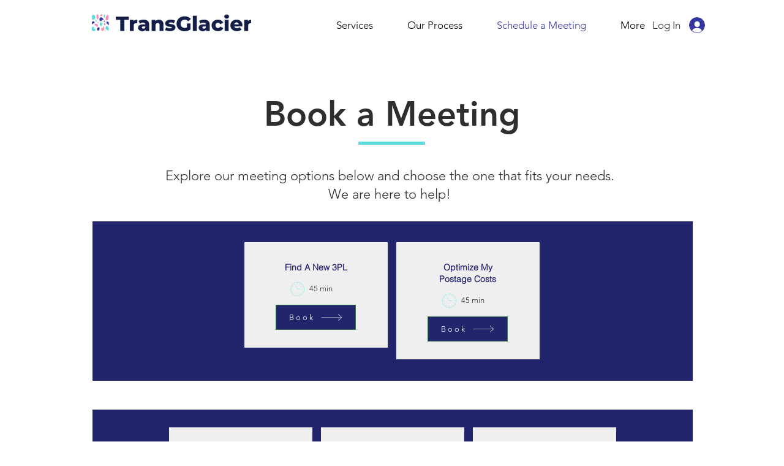

--- FILE ---
content_type: text/html; charset=UTF-8
request_url: https://www.transglacier.com/schedule-a-meeting
body_size: 162464
content:
<!DOCTYPE html>
<html lang="en">
<head>
  
  <!-- SEO Tags -->
  <title>Schedule A Meeting | TransGlacier</title>
  <link rel="canonical" href="https://www.transglacier.com/schedule-a-meeting"/>
  <meta property="og:title" content="Schedule A Meeting | TransGlacier"/>
  <meta property="og:url" content="https://www.transglacier.com/schedule-a-meeting"/>
  <meta property="og:site_name" content="TransGlacier"/>
  <meta property="og:type" content="website"/>
  <meta name="twitter:card" content="summary_large_image"/>
  <meta name="twitter:title" content="Schedule A Meeting | TransGlacier"/>

  
  <meta charset='utf-8'>
  <meta name="viewport" content="width=device-width, initial-scale=1" id="wixDesktopViewport" />
  <meta http-equiv="X-UA-Compatible" content="IE=edge">
  <meta name="generator" content="Wix.com Website Builder"/>

  <link rel="icon" sizes="192x192" href="https://static.wixstatic.com/media/40c7e3_1a359c87e93c42b1adb38bf5ac57ed7c%7Emv2.png/v1/fill/w_192%2Ch_192%2Clg_1%2Cusm_0.66_1.00_0.01/40c7e3_1a359c87e93c42b1adb38bf5ac57ed7c%7Emv2.png" type="image/png"/>
  <link rel="shortcut icon" href="https://static.wixstatic.com/media/40c7e3_1a359c87e93c42b1adb38bf5ac57ed7c%7Emv2.png/v1/fill/w_192%2Ch_192%2Clg_1%2Cusm_0.66_1.00_0.01/40c7e3_1a359c87e93c42b1adb38bf5ac57ed7c%7Emv2.png" type="image/png"/>
  <link rel="apple-touch-icon" href="https://static.wixstatic.com/media/40c7e3_1a359c87e93c42b1adb38bf5ac57ed7c%7Emv2.png/v1/fill/w_180%2Ch_180%2Clg_1%2Cusm_0.66_1.00_0.01/40c7e3_1a359c87e93c42b1adb38bf5ac57ed7c%7Emv2.png" type="image/png"/>

  <!-- Safari Pinned Tab Icon -->
  <!-- <link rel="mask-icon" href="https://static.wixstatic.com/media/40c7e3_1a359c87e93c42b1adb38bf5ac57ed7c%7Emv2.png/v1/fill/w_192%2Ch_192%2Clg_1%2Cusm_0.66_1.00_0.01/40c7e3_1a359c87e93c42b1adb38bf5ac57ed7c%7Emv2.png"> -->

  <!-- Original trials -->
  


  <!-- Segmenter Polyfill -->
  <script>
    if (!window.Intl || !window.Intl.Segmenter) {
      (function() {
        var script = document.createElement('script');
        script.src = 'https://static.parastorage.com/unpkg/@formatjs/intl-segmenter@11.7.10/polyfill.iife.js';
        document.head.appendChild(script);
      })();
    }
  </script>

  <!-- Legacy Polyfills -->
  <script nomodule="" src="https://static.parastorage.com/unpkg/core-js-bundle@3.2.1/minified.js"></script>
  <script nomodule="" src="https://static.parastorage.com/unpkg/focus-within-polyfill@5.0.9/dist/focus-within-polyfill.js"></script>

  <!-- Performance API Polyfills -->
  <script>
  (function () {
    var noop = function noop() {};
    if ("performance" in window === false) {
      window.performance = {};
    }
    window.performance.mark = performance.mark || noop;
    window.performance.measure = performance.measure || noop;
    if ("now" in window.performance === false) {
      var nowOffset = Date.now();
      if (performance.timing && performance.timing.navigationStart) {
        nowOffset = performance.timing.navigationStart;
      }
      window.performance.now = function now() {
        return Date.now() - nowOffset;
      };
    }
  })();
  </script>

  <!-- Globals Definitions -->
  <script>
    (function () {
      var now = Date.now()
      window.initialTimestamps = {
        initialTimestamp: now,
        initialRequestTimestamp: Math.round(performance.timeOrigin ? performance.timeOrigin : now - performance.now())
      }

      window.thunderboltTag = "libs-releases-GA-local"
      window.thunderboltVersion = "1.16780.0"
    })();
  </script>

  <!-- Essential Viewer Model -->
  <script type="application/json" id="wix-essential-viewer-model">{"fleetConfig":{"fleetName":"thunderbolt-seo-renderer","type":"GA","code":0},"mode":{"qa":false,"enableTestApi":false,"debug":false,"ssrIndicator":false,"ssrOnly":false,"siteAssetsFallback":"enable","versionIndicator":false},"componentsLibrariesTopology":[{"artifactId":"editor-elements","namespace":"wixui","url":"https:\/\/static.parastorage.com\/services\/editor-elements\/1.14853.0"},{"artifactId":"editor-elements","namespace":"dsgnsys","url":"https:\/\/static.parastorage.com\/services\/editor-elements\/1.14853.0"}],"siteFeaturesConfigs":{"sessionManager":{"isRunningInDifferentSiteContext":false}},"language":{"userLanguage":"en"},"siteAssets":{"clientTopology":{"mediaRootUrl":"https:\/\/static.wixstatic.com","staticMediaUrl":"https:\/\/static.wixstatic.com\/media","moduleRepoUrl":"https:\/\/static.parastorage.com\/unpkg","fileRepoUrl":"https:\/\/static.parastorage.com\/services","viewerAppsUrl":"https:\/\/viewer-apps.parastorage.com","viewerAssetsUrl":"https:\/\/viewer-assets.parastorage.com","siteAssetsUrl":"https:\/\/siteassets.parastorage.com","pageJsonServerUrls":["https:\/\/pages.parastorage.com","https:\/\/staticorigin.wixstatic.com","https:\/\/www.transglacier.com","https:\/\/fallback.wix.com\/wix-html-editor-pages-webapp\/page"],"pathOfTBModulesInFileRepoForFallback":"wix-thunderbolt\/dist\/"}},"siteFeatures":["accessibility","appMonitoring","assetsLoader","businessLogger","captcha","clickHandlerRegistrar","codeEmbed","commonConfig","componentsLoader","componentsRegistry","consentPolicy","cyclicTabbing","domSelectors","dynamicPages","environmentWixCodeSdk","environment","lightbox","locationWixCodeSdk","mpaNavigation","navigationManager","navigationPhases","ooi","pages","panorama","passwordProtectedPage","protectedPages","renderer","reporter","routerFetch","router","scrollRestoration","seoWixCodeSdk","seo","sessionManager","siteMembersWixCodeSdk","siteMembers","siteScrollBlocker","siteWixCodeSdk","speculationRules","ssrCache","stores","structureApi","thunderboltInitializer","tpaCommons","tpaWorkerFeature","translations","usedPlatformApis","warmupData","windowMessageRegistrar","windowWixCodeSdk","wixCustomElementComponent","wixEmbedsApi","componentsReact","platform"],"site":{"externalBaseUrl":"https:\/\/www.transglacier.com","isSEO":true},"media":{"staticMediaUrl":"https:\/\/static.wixstatic.com\/media","mediaRootUrl":"https:\/\/static.wixstatic.com\/","staticVideoUrl":"https:\/\/video.wixstatic.com\/"},"requestUrl":"https:\/\/www.transglacier.com\/schedule-a-meeting","rollout":{"siteAssetsVersionsRollout":false,"isDACRollout":0,"isTBRollout":false},"commonConfig":{"brand":"wix","host":"VIEWER","bsi":"","consentPolicy":{},"consentPolicyHeader":{},"siteRevision":"4","branchId":"ac22fe1f-5bdf-4a51-8a08-78e9c7d59422","renderingFlow":"NONE","language":"en","locale":"en-us"},"interactionSampleRatio":0.01,"dynamicModelUrl":"https:\/\/www.transglacier.com\/_api\/v2\/dynamicmodel","accessTokensUrl":"https:\/\/www.transglacier.com\/_api\/v1\/access-tokens","isExcludedFromSecurityExperiments":false,"experiments":{"specs.thunderbolt.hardenFetchAndXHR":true,"specs.thunderbolt.securityExperiments":true}}</script>
  <script>window.viewerModel = JSON.parse(document.getElementById('wix-essential-viewer-model').textContent)</script>

  <script>
    window.commonConfig = viewerModel.commonConfig
  </script>

  
  <!-- BEGIN handleAccessTokens bundle -->

  <script data-url="https://static.parastorage.com/services/wix-thunderbolt/dist/handleAccessTokens.inline.4f2f9a53.bundle.min.js">(()=>{"use strict";function e(e){let{context:o,property:r,value:n,enumerable:i=!0}=e,c=e.get,l=e.set;if(!r||void 0===n&&!c&&!l)return new Error("property and value are required");let a=o||globalThis,s=a?.[r],u={};if(void 0!==n)u.value=n;else{if(c){let e=t(c);e&&(u.get=e)}if(l){let e=t(l);e&&(u.set=e)}}let p={...u,enumerable:i||!1,configurable:!1};void 0!==n&&(p.writable=!1);try{Object.defineProperty(a,r,p)}catch(e){return e instanceof TypeError?s:e}return s}function t(e,t){return"function"==typeof e?e:!0===e?.async&&"function"==typeof e.func?t?async function(t){return e.func(t)}:async function(){return e.func()}:"function"==typeof e?.func?e.func:void 0}try{e({property:"strictDefine",value:e})}catch{}try{e({property:"defineStrictObject",value:r})}catch{}try{e({property:"defineStrictMethod",value:n})}catch{}var o=["toString","toLocaleString","valueOf","constructor","prototype"];function r(t){let{context:n,property:c,propertiesToExclude:l=[],skipPrototype:a=!1,hardenPrototypePropertiesToExclude:s=[]}=t;if(!c)return new Error("property is required");let u=(n||globalThis)[c],p={},f=i(n,c);u&&("object"==typeof u||"function"==typeof u)&&Reflect.ownKeys(u).forEach(t=>{if(!l.includes(t)&&!o.includes(t)){let o=i(u,t);if(o&&(o.writable||o.configurable)){let{value:r,get:n,set:i,enumerable:c=!1}=o,l={};void 0!==r?l.value=r:n?l.get=n:i&&(l.set=i);try{let o=e({context:u,property:t,...l,enumerable:c});p[t]=o}catch(e){if(!(e instanceof TypeError))throw e;try{p[t]=o.value||o.get||o.set}catch{}}}}});let d={originalObject:u,originalProperties:p};if(!a&&void 0!==u?.prototype){let e=r({context:u,property:"prototype",propertiesToExclude:s,skipPrototype:!0});e instanceof Error||(d.originalPrototype=e?.originalObject,d.originalPrototypeProperties=e?.originalProperties)}return e({context:n,property:c,value:u,enumerable:f?.enumerable}),d}function n(t,o){let r=(o||globalThis)[t],n=i(o||globalThis,t);return r&&n&&(n.writable||n.configurable)?(Object.freeze(r),e({context:globalThis,property:t,value:r})):r}function i(e,t){if(e&&t)try{return Reflect.getOwnPropertyDescriptor(e,t)}catch{return}}function c(e){if("string"!=typeof e)return e;try{return decodeURIComponent(e).toLowerCase().trim()}catch{return e.toLowerCase().trim()}}function l(e,t){let o="";if("string"==typeof e)o=e.split("=")[0]?.trim()||"";else{if(!e||"string"!=typeof e.name)return!1;o=e.name}return t.has(c(o)||"")}function a(e,t){let o;return o="string"==typeof e?e.split(";").map(e=>e.trim()).filter(e=>e.length>0):e||[],o.filter(e=>!l(e,t))}var s=null;function u(){return null===s&&(s=typeof Document>"u"?void 0:Object.getOwnPropertyDescriptor(Document.prototype,"cookie")),s}function p(t,o){if(!globalThis?.cookieStore)return;let r=globalThis.cookieStore.get.bind(globalThis.cookieStore),n=globalThis.cookieStore.getAll.bind(globalThis.cookieStore),i=globalThis.cookieStore.set.bind(globalThis.cookieStore),c=globalThis.cookieStore.delete.bind(globalThis.cookieStore);return e({context:globalThis.CookieStore.prototype,property:"get",value:async function(e){return l(("string"==typeof e?e:e.name)||"",t)?null:r.call(this,e)},enumerable:!0}),e({context:globalThis.CookieStore.prototype,property:"getAll",value:async function(){return a(await n.apply(this,Array.from(arguments)),t)},enumerable:!0}),e({context:globalThis.CookieStore.prototype,property:"set",value:async function(){let e=Array.from(arguments);if(!l(1===e.length?e[0].name:e[0],t))return i.apply(this,e);o&&console.warn(o)},enumerable:!0}),e({context:globalThis.CookieStore.prototype,property:"delete",value:async function(){let e=Array.from(arguments);if(!l(1===e.length?e[0].name:e[0],t))return c.apply(this,e)},enumerable:!0}),e({context:globalThis.cookieStore,property:"prototype",value:globalThis.CookieStore.prototype,enumerable:!1}),e({context:globalThis,property:"cookieStore",value:globalThis.cookieStore,enumerable:!0}),{get:r,getAll:n,set:i,delete:c}}var f=["TextEncoder","TextDecoder","XMLHttpRequestEventTarget","EventTarget","URL","JSON","Reflect","Object","Array","Map","Set","WeakMap","WeakSet","Promise","Symbol","Error"],d=["addEventListener","removeEventListener","dispatchEvent","encodeURI","encodeURIComponent","decodeURI","decodeURIComponent"];const y=(e,t)=>{try{const o=t?t.get.call(document):document.cookie;return o.split(";").map(e=>e.trim()).filter(t=>t?.startsWith(e))[0]?.split("=")[1]}catch(e){return""}},g=(e="",t="",o="/")=>`${e}=; ${t?`domain=${t};`:""} max-age=0; path=${o}; expires=Thu, 01 Jan 1970 00:00:01 GMT`;function m(){(function(){if("undefined"!=typeof window){const e=performance.getEntriesByType("navigation")[0];return"back_forward"===(e?.type||"")}return!1})()&&function(){const{counter:e}=function(){const e=b("getItem");if(e){const[t,o]=e.split("-"),r=o?parseInt(o,10):0;if(r>=3){const e=t?Number(t):0;if(Date.now()-e>6e4)return{counter:0}}return{counter:r}}return{counter:0}}();e<3?(!function(e=1){b("setItem",`${Date.now()}-${e}`)}(e+1),window.location.reload()):console.error("ATS: Max reload attempts reached")}()}function b(e,t){try{return sessionStorage[e]("reload",t||"")}catch(e){console.error("ATS: Error calling sessionStorage:",e)}}const h="client-session-bind",v="sec-fetch-unsupported",{experiments:w}=window.viewerModel,T=[h,"client-binding",v,"svSession","smSession","server-session-bind","wixSession2","wixSession3"].map(e=>e.toLowerCase()),{cookie:S}=function(t,o){let r=new Set(t);return e({context:document,property:"cookie",set:{func:e=>function(e,t,o,r){let n=u(),i=c(t.split(";")[0]||"")||"";[...o].every(e=>!i.startsWith(e.toLowerCase()))&&n?.set?n.set.call(e,t):r&&console.warn(r)}(document,e,r,o)},get:{func:()=>function(e,t){let o=u();if(!o?.get)throw new Error("Cookie descriptor or getter not available");return a(o.get.call(e),t).join("; ")}(document,r)},enumerable:!0}),{cookieStore:p(r,o),cookie:u()}}(T),k="tbReady",x="security_overrideGlobals",{experiments:E,siteFeaturesConfigs:C,accessTokensUrl:P}=window.viewerModel,R=P,M={},O=(()=>{const e=y(h,S);if(w["specs.thunderbolt.browserCacheReload"]){y(v,S)||e?b("removeItem"):m()}return(()=>{const e=g(h),t=g(h,location.hostname);S.set.call(document,e),S.set.call(document,t)})(),e})();O&&(M["client-binding"]=O);const D=fetch;addEventListener(k,function e(t){const{logger:o}=t.detail;try{window.tb.init({fetch:D,fetchHeaders:M})}catch(e){const t=new Error("TB003");o.meter(`${x}_${t.message}`,{paramsOverrides:{errorType:x,eventString:t.message}}),window?.viewerModel?.mode.debug&&console.error(e)}finally{removeEventListener(k,e)}}),E["specs.thunderbolt.hardenFetchAndXHR"]||(window.fetchDynamicModel=()=>C.sessionManager.isRunningInDifferentSiteContext?Promise.resolve({}):fetch(R,{credentials:"same-origin",headers:M}).then(function(e){if(!e.ok)throw new Error(`[${e.status}]${e.statusText}`);return e.json()}),window.dynamicModelPromise=window.fetchDynamicModel())})();
//# sourceMappingURL=https://static.parastorage.com/services/wix-thunderbolt/dist/handleAccessTokens.inline.4f2f9a53.bundle.min.js.map</script>

<!-- END handleAccessTokens bundle -->

<!-- BEGIN overrideGlobals bundle -->

<script data-url="https://static.parastorage.com/services/wix-thunderbolt/dist/overrideGlobals.inline.ec13bfcf.bundle.min.js">(()=>{"use strict";function e(e){let{context:r,property:o,value:n,enumerable:i=!0}=e,c=e.get,a=e.set;if(!o||void 0===n&&!c&&!a)return new Error("property and value are required");let l=r||globalThis,u=l?.[o],s={};if(void 0!==n)s.value=n;else{if(c){let e=t(c);e&&(s.get=e)}if(a){let e=t(a);e&&(s.set=e)}}let p={...s,enumerable:i||!1,configurable:!1};void 0!==n&&(p.writable=!1);try{Object.defineProperty(l,o,p)}catch(e){return e instanceof TypeError?u:e}return u}function t(e,t){return"function"==typeof e?e:!0===e?.async&&"function"==typeof e.func?t?async function(t){return e.func(t)}:async function(){return e.func()}:"function"==typeof e?.func?e.func:void 0}try{e({property:"strictDefine",value:e})}catch{}try{e({property:"defineStrictObject",value:o})}catch{}try{e({property:"defineStrictMethod",value:n})}catch{}var r=["toString","toLocaleString","valueOf","constructor","prototype"];function o(t){let{context:n,property:c,propertiesToExclude:a=[],skipPrototype:l=!1,hardenPrototypePropertiesToExclude:u=[]}=t;if(!c)return new Error("property is required");let s=(n||globalThis)[c],p={},f=i(n,c);s&&("object"==typeof s||"function"==typeof s)&&Reflect.ownKeys(s).forEach(t=>{if(!a.includes(t)&&!r.includes(t)){let r=i(s,t);if(r&&(r.writable||r.configurable)){let{value:o,get:n,set:i,enumerable:c=!1}=r,a={};void 0!==o?a.value=o:n?a.get=n:i&&(a.set=i);try{let r=e({context:s,property:t,...a,enumerable:c});p[t]=r}catch(e){if(!(e instanceof TypeError))throw e;try{p[t]=r.value||r.get||r.set}catch{}}}}});let d={originalObject:s,originalProperties:p};if(!l&&void 0!==s?.prototype){let e=o({context:s,property:"prototype",propertiesToExclude:u,skipPrototype:!0});e instanceof Error||(d.originalPrototype=e?.originalObject,d.originalPrototypeProperties=e?.originalProperties)}return e({context:n,property:c,value:s,enumerable:f?.enumerable}),d}function n(t,r){let o=(r||globalThis)[t],n=i(r||globalThis,t);return o&&n&&(n.writable||n.configurable)?(Object.freeze(o),e({context:globalThis,property:t,value:o})):o}function i(e,t){if(e&&t)try{return Reflect.getOwnPropertyDescriptor(e,t)}catch{return}}function c(e){if("string"!=typeof e)return e;try{return decodeURIComponent(e).toLowerCase().trim()}catch{return e.toLowerCase().trim()}}function a(e,t){return e instanceof Headers?e.forEach((r,o)=>{l(o,t)||e.delete(o)}):Object.keys(e).forEach(r=>{l(r,t)||delete e[r]}),e}function l(e,t){return!t.has(c(e)||"")}function u(e,t){let r=!0,o=function(e){let t,r;if(globalThis.Request&&e instanceof Request)t=e.url;else{if("function"!=typeof e?.toString)throw new Error("Unsupported type for url");t=e.toString()}try{return new URL(t).pathname}catch{return r=t.replace(/#.+/gi,"").split("?").shift(),r.startsWith("/")?r:`/${r}`}}(e),n=c(o);return n&&t.some(e=>n.includes(e))&&(r=!1),r}function s(t,r,o){let n=fetch,i=XMLHttpRequest,c=new Set(r);function s(){let e=new i,r=e.open,n=e.setRequestHeader;return e.open=function(){let n=Array.from(arguments),i=n[1];if(n.length<2||u(i,t))return r.apply(e,n);throw new Error(o||`Request not allowed for path ${i}`)},e.setRequestHeader=function(t,r){l(decodeURIComponent(t),c)&&n.call(e,t,r)},e}return e({property:"fetch",value:function(){let e=function(e,t){return globalThis.Request&&e[0]instanceof Request&&e[0]?.headers?a(e[0].headers,t):e[1]?.headers&&a(e[1].headers,t),e}(arguments,c);return u(arguments[0],t)?n.apply(globalThis,Array.from(e)):new Promise((e,t)=>{t(new Error(o||`Request not allowed for path ${arguments[0]}`))})},enumerable:!0}),e({property:"XMLHttpRequest",value:s,enumerable:!0}),Object.keys(i).forEach(e=>{s[e]=i[e]}),{fetch:n,XMLHttpRequest:i}}var p=["TextEncoder","TextDecoder","XMLHttpRequestEventTarget","EventTarget","URL","JSON","Reflect","Object","Array","Map","Set","WeakMap","WeakSet","Promise","Symbol","Error"],f=["addEventListener","removeEventListener","dispatchEvent","encodeURI","encodeURIComponent","decodeURI","decodeURIComponent"];const d=function(){let t=globalThis.open,r=document.open;function o(e,r,o){let n="string"!=typeof e,i=t.call(window,e,r,o);return n||e&&function(e){return e.startsWith("//")&&/(?:[a-z0-9](?:[a-z0-9-]{0,61}[a-z0-9])?\.)+[a-z0-9][a-z0-9-]{0,61}[a-z0-9]/g.test(`${location.protocol}:${e}`)&&(e=`${location.protocol}${e}`),!e.startsWith("http")||new URL(e).hostname===location.hostname}(e)?{}:i}return e({property:"open",value:o,context:globalThis,enumerable:!0}),e({property:"open",value:function(e,t,n){return e?o(e,t,n):r.call(document,e||"",t||"",n||"")},context:document,enumerable:!0}),{open:t,documentOpen:r}},y=function(){let t=document.createElement,r=Element.prototype.setAttribute,o=Element.prototype.setAttributeNS;return e({property:"createElement",context:document,value:function(n,i){let a=t.call(document,n,i);if("iframe"===c(n)){e({property:"srcdoc",context:a,get:()=>"",set:()=>{console.warn("`srcdoc` is not allowed in iframe elements.")}});let t=function(e,t){"srcdoc"!==e.toLowerCase()?r.call(a,e,t):console.warn("`srcdoc` attribute is not allowed to be set.")},n=function(e,t,r){"srcdoc"!==t.toLowerCase()?o.call(a,e,t,r):console.warn("`srcdoc` attribute is not allowed to be set.")};a.setAttribute=t,a.setAttributeNS=n}return a},enumerable:!0}),{createElement:t,setAttribute:r,setAttributeNS:o}},m=["client-binding"],b=["/_api/v1/access-tokens","/_api/v2/dynamicmodel","/_api/one-app-session-web/v3/businesses"],h=function(){let t=setTimeout,r=setInterval;return o("setTimeout",0,globalThis),o("setInterval",0,globalThis),{setTimeout:t,setInterval:r};function o(t,r,o){let n=o||globalThis,i=n[t];if(!i||"function"!=typeof i)throw new Error(`Function ${t} not found or is not a function`);e({property:t,value:function(){let e=Array.from(arguments);if("string"!=typeof e[r])return i.apply(n,e);console.warn(`Calling ${t} with a String Argument at index ${r} is not allowed`)},context:o,enumerable:!0})}},v=function(){if(navigator&&"serviceWorker"in navigator){let t=navigator.serviceWorker.register;return e({context:navigator.serviceWorker,property:"register",value:function(){console.log("Service worker registration is not allowed")},enumerable:!0}),{register:t}}return{}};performance.mark("overrideGlobals started");const{isExcludedFromSecurityExperiments:g,experiments:w}=window.viewerModel,E=!g&&w["specs.thunderbolt.securityExperiments"];try{d(),E&&y(),w["specs.thunderbolt.hardenFetchAndXHR"]&&E&&s(b,m),v(),(e=>{let t=[],r=[];r=r.concat(["TextEncoder","TextDecoder"]),e&&(r=r.concat(["XMLHttpRequestEventTarget","EventTarget"])),r=r.concat(["URL","JSON"]),e&&(t=t.concat(["addEventListener","removeEventListener"])),t=t.concat(["encodeURI","encodeURIComponent","decodeURI","decodeURIComponent"]),r=r.concat(["String","Number"]),e&&r.push("Object"),r=r.concat(["Reflect"]),t.forEach(e=>{n(e),["addEventListener","removeEventListener"].includes(e)&&n(e,document)}),r.forEach(e=>{o({property:e})})})(E),E&&h()}catch(e){window?.viewerModel?.mode.debug&&console.error(e);const t=new Error("TB006");window.fedops?.reportError(t,"security_overrideGlobals"),window.Sentry?window.Sentry.captureException(t):globalThis.defineStrictProperty("sentryBuffer",[t],window,!1)}performance.mark("overrideGlobals ended")})();
//# sourceMappingURL=https://static.parastorage.com/services/wix-thunderbolt/dist/overrideGlobals.inline.ec13bfcf.bundle.min.js.map</script>

<!-- END overrideGlobals bundle -->


  
  <script>
    window.commonConfig = viewerModel.commonConfig

	
  </script>

  <!-- Initial CSS -->
  <style data-url="https://static.parastorage.com/services/wix-thunderbolt/dist/main.347af09f.min.css">@keyframes slide-horizontal-new{0%{transform:translateX(100%)}}@keyframes slide-horizontal-old{80%{opacity:1}to{opacity:0;transform:translateX(-100%)}}@keyframes slide-vertical-new{0%{transform:translateY(-100%)}}@keyframes slide-vertical-old{80%{opacity:1}to{opacity:0;transform:translateY(100%)}}@keyframes out-in-new{0%{opacity:0}}@keyframes out-in-old{to{opacity:0}}:root:active-view-transition{view-transition-name:none}::view-transition{pointer-events:none}:root:active-view-transition::view-transition-new(page-group),:root:active-view-transition::view-transition-old(page-group){animation-duration:.6s;cursor:wait;pointer-events:all}:root:active-view-transition-type(SlideHorizontal)::view-transition-old(page-group){animation:slide-horizontal-old .6s cubic-bezier(.83,0,.17,1) forwards;mix-blend-mode:normal}:root:active-view-transition-type(SlideHorizontal)::view-transition-new(page-group){animation:slide-horizontal-new .6s cubic-bezier(.83,0,.17,1) backwards;mix-blend-mode:normal}:root:active-view-transition-type(SlideVertical)::view-transition-old(page-group){animation:slide-vertical-old .6s cubic-bezier(.83,0,.17,1) forwards;mix-blend-mode:normal}:root:active-view-transition-type(SlideVertical)::view-transition-new(page-group){animation:slide-vertical-new .6s cubic-bezier(.83,0,.17,1) backwards;mix-blend-mode:normal}:root:active-view-transition-type(OutIn)::view-transition-old(page-group){animation:out-in-old .35s cubic-bezier(.22,1,.36,1) forwards}:root:active-view-transition-type(OutIn)::view-transition-new(page-group){animation:out-in-new .35s cubic-bezier(.64,0,.78,0) .35s backwards}@media(prefers-reduced-motion:reduce){::view-transition-group(*),::view-transition-new(*),::view-transition-old(*){animation:none!important}}body,html{background:transparent;border:0;margin:0;outline:0;padding:0;vertical-align:baseline}body{--scrollbar-width:0px;font-family:Arial,Helvetica,sans-serif;font-size:10px}body,html{height:100%}body{overflow-x:auto;overflow-y:scroll}body:not(.responsive) #site-root{min-width:var(--site-width);width:100%}body:not([data-js-loaded]) [data-hide-prejs]{visibility:hidden}interact-element{display:contents}#SITE_CONTAINER{position:relative}:root{--one-unit:1vw;--section-max-width:9999px;--spx-stopper-max:9999px;--spx-stopper-min:0px;--browser-zoom:1}@supports(-webkit-appearance:none) and (stroke-color:transparent){:root{--safari-sticky-fix:opacity;--experimental-safari-sticky-fix:translateZ(0)}}@supports(container-type:inline-size){:root{--one-unit:1cqw}}[id^=oldHoverBox-]{mix-blend-mode:plus-lighter;transition:opacity .5s ease,visibility .5s ease}[data-mesh-id$=inlineContent-gridContainer]:has(>[id^=oldHoverBox-]){isolation:isolate}</style>
<style data-url="https://static.parastorage.com/services/wix-thunderbolt/dist/main.renderer.9cb0985f.min.css">a,abbr,acronym,address,applet,b,big,blockquote,button,caption,center,cite,code,dd,del,dfn,div,dl,dt,em,fieldset,font,footer,form,h1,h2,h3,h4,h5,h6,header,i,iframe,img,ins,kbd,label,legend,li,nav,object,ol,p,pre,q,s,samp,section,small,span,strike,strong,sub,sup,table,tbody,td,tfoot,th,thead,title,tr,tt,u,ul,var{background:transparent;border:0;margin:0;outline:0;padding:0;vertical-align:baseline}input,select,textarea{box-sizing:border-box;font-family:Helvetica,Arial,sans-serif}ol,ul{list-style:none}blockquote,q{quotes:none}ins{text-decoration:none}del{text-decoration:line-through}table{border-collapse:collapse;border-spacing:0}a{cursor:pointer;text-decoration:none}.testStyles{overflow-y:hidden}.reset-button{-webkit-appearance:none;background:none;border:0;color:inherit;font:inherit;line-height:normal;outline:0;overflow:visible;padding:0;-webkit-user-select:none;-moz-user-select:none;-ms-user-select:none}:focus{outline:none}body.device-mobile-optimized:not(.disable-site-overflow){overflow-x:hidden;overflow-y:scroll}body.device-mobile-optimized:not(.responsive) #SITE_CONTAINER{margin-left:auto;margin-right:auto;overflow-x:visible;position:relative;width:320px}body.device-mobile-optimized:not(.responsive):not(.blockSiteScrolling) #SITE_CONTAINER{margin-top:0}body.device-mobile-optimized>*{max-width:100%!important}body.device-mobile-optimized #site-root{overflow-x:hidden;overflow-y:hidden}@supports(overflow:clip){body.device-mobile-optimized #site-root{overflow-x:clip;overflow-y:clip}}body.device-mobile-non-optimized #SITE_CONTAINER #site-root{overflow-x:clip;overflow-y:clip}body.device-mobile-non-optimized.fullScreenMode{background-color:#5f6360}body.device-mobile-non-optimized.fullScreenMode #MOBILE_ACTIONS_MENU,body.device-mobile-non-optimized.fullScreenMode #SITE_BACKGROUND,body.device-mobile-non-optimized.fullScreenMode #site-root,body.fullScreenMode #WIX_ADS{visibility:hidden}body.fullScreenMode{overflow-x:hidden!important;overflow-y:hidden!important}body.fullScreenMode.device-mobile-optimized #TINY_MENU{opacity:0;pointer-events:none}body.fullScreenMode-scrollable.device-mobile-optimized{overflow-x:hidden!important;overflow-y:auto!important}body.fullScreenMode-scrollable.device-mobile-optimized #masterPage,body.fullScreenMode-scrollable.device-mobile-optimized #site-root{overflow-x:hidden!important;overflow-y:hidden!important}body.fullScreenMode-scrollable.device-mobile-optimized #SITE_BACKGROUND,body.fullScreenMode-scrollable.device-mobile-optimized #masterPage{height:auto!important}body.fullScreenMode-scrollable.device-mobile-optimized #masterPage.mesh-layout{height:0!important}body.blockSiteScrolling,body.siteScrollingBlocked{position:fixed;width:100%}body.blockSiteScrolling #SITE_CONTAINER{margin-top:calc(var(--blocked-site-scroll-margin-top)*-1)}#site-root{margin:0 auto;min-height:100%;position:relative;top:var(--wix-ads-height)}#site-root img:not([src]){visibility:hidden}#site-root svg img:not([src]){visibility:visible}.auto-generated-link{color:inherit}#SCROLL_TO_BOTTOM,#SCROLL_TO_TOP{height:0}.has-click-trigger{cursor:pointer}.fullScreenOverlay{bottom:0;display:flex;justify-content:center;left:0;overflow-y:hidden;position:fixed;right:0;top:-60px;z-index:1005}.fullScreenOverlay>.fullScreenOverlayContent{bottom:0;left:0;margin:0 auto;overflow:hidden;position:absolute;right:0;top:60px;transform:translateZ(0)}[data-mesh-id$=centeredContent],[data-mesh-id$=form],[data-mesh-id$=inlineContent]{pointer-events:none;position:relative}[data-mesh-id$=-gridWrapper],[data-mesh-id$=-rotated-wrapper]{pointer-events:none}[data-mesh-id$=-gridContainer]>*,[data-mesh-id$=-rotated-wrapper]>*,[data-mesh-id$=inlineContent]>:not([data-mesh-id$=-gridContainer]){pointer-events:auto}.device-mobile-optimized #masterPage.mesh-layout #SOSP_CONTAINER_CUSTOM_ID{grid-area:2/1/3/2;-ms-grid-row:2;position:relative}#masterPage.mesh-layout{-ms-grid-rows:max-content max-content min-content max-content;-ms-grid-columns:100%;align-items:start;display:-ms-grid;display:grid;grid-template-columns:100%;grid-template-rows:max-content max-content min-content max-content;justify-content:stretch}#masterPage.mesh-layout #PAGES_CONTAINER,#masterPage.mesh-layout #SITE_FOOTER-placeholder,#masterPage.mesh-layout #SITE_FOOTER_WRAPPER,#masterPage.mesh-layout #SITE_HEADER-placeholder,#masterPage.mesh-layout #SITE_HEADER_WRAPPER,#masterPage.mesh-layout #SOSP_CONTAINER_CUSTOM_ID[data-state~=mobileView],#masterPage.mesh-layout #soapAfterPagesContainer,#masterPage.mesh-layout #soapBeforePagesContainer{-ms-grid-row-align:start;-ms-grid-column-align:start;-ms-grid-column:1}#masterPage.mesh-layout #SITE_HEADER-placeholder,#masterPage.mesh-layout #SITE_HEADER_WRAPPER{grid-area:1/1/2/2;-ms-grid-row:1}#masterPage.mesh-layout #PAGES_CONTAINER,#masterPage.mesh-layout #soapAfterPagesContainer,#masterPage.mesh-layout #soapBeforePagesContainer{grid-area:3/1/4/2;-ms-grid-row:3}#masterPage.mesh-layout #soapAfterPagesContainer,#masterPage.mesh-layout #soapBeforePagesContainer{width:100%}#masterPage.mesh-layout #PAGES_CONTAINER{align-self:stretch}#masterPage.mesh-layout main#PAGES_CONTAINER{display:block}#masterPage.mesh-layout #SITE_FOOTER-placeholder,#masterPage.mesh-layout #SITE_FOOTER_WRAPPER{grid-area:4/1/5/2;-ms-grid-row:4}#masterPage.mesh-layout #SITE_PAGES,#masterPage.mesh-layout [data-mesh-id=PAGES_CONTAINERcenteredContent],#masterPage.mesh-layout [data-mesh-id=PAGES_CONTAINERinlineContent]{height:100%}#masterPage.mesh-layout.desktop>*{width:100%}#masterPage.mesh-layout #PAGES_CONTAINER,#masterPage.mesh-layout #SITE_FOOTER,#masterPage.mesh-layout #SITE_FOOTER_WRAPPER,#masterPage.mesh-layout #SITE_HEADER,#masterPage.mesh-layout #SITE_HEADER_WRAPPER,#masterPage.mesh-layout #SITE_PAGES,#masterPage.mesh-layout #masterPageinlineContent{position:relative}#masterPage.mesh-layout #SITE_HEADER{grid-area:1/1/2/2}#masterPage.mesh-layout #SITE_FOOTER{grid-area:4/1/5/2}#masterPage.mesh-layout.overflow-x-clip #SITE_FOOTER,#masterPage.mesh-layout.overflow-x-clip #SITE_HEADER{overflow-x:clip}[data-z-counter]{z-index:0}[data-z-counter="0"]{z-index:auto}.wixSiteProperties{-webkit-font-smoothing:antialiased;-moz-osx-font-smoothing:grayscale}:root{--wst-button-color-fill-primary:rgb(var(--color_48));--wst-button-color-border-primary:rgb(var(--color_49));--wst-button-color-text-primary:rgb(var(--color_50));--wst-button-color-fill-primary-hover:rgb(var(--color_51));--wst-button-color-border-primary-hover:rgb(var(--color_52));--wst-button-color-text-primary-hover:rgb(var(--color_53));--wst-button-color-fill-primary-disabled:rgb(var(--color_54));--wst-button-color-border-primary-disabled:rgb(var(--color_55));--wst-button-color-text-primary-disabled:rgb(var(--color_56));--wst-button-color-fill-secondary:rgb(var(--color_57));--wst-button-color-border-secondary:rgb(var(--color_58));--wst-button-color-text-secondary:rgb(var(--color_59));--wst-button-color-fill-secondary-hover:rgb(var(--color_60));--wst-button-color-border-secondary-hover:rgb(var(--color_61));--wst-button-color-text-secondary-hover:rgb(var(--color_62));--wst-button-color-fill-secondary-disabled:rgb(var(--color_63));--wst-button-color-border-secondary-disabled:rgb(var(--color_64));--wst-button-color-text-secondary-disabled:rgb(var(--color_65));--wst-color-fill-base-1:rgb(var(--color_36));--wst-color-fill-base-2:rgb(var(--color_37));--wst-color-fill-base-shade-1:rgb(var(--color_38));--wst-color-fill-base-shade-2:rgb(var(--color_39));--wst-color-fill-base-shade-3:rgb(var(--color_40));--wst-color-fill-accent-1:rgb(var(--color_41));--wst-color-fill-accent-2:rgb(var(--color_42));--wst-color-fill-accent-3:rgb(var(--color_43));--wst-color-fill-accent-4:rgb(var(--color_44));--wst-color-fill-background-primary:rgb(var(--color_11));--wst-color-fill-background-secondary:rgb(var(--color_12));--wst-color-text-primary:rgb(var(--color_15));--wst-color-text-secondary:rgb(var(--color_14));--wst-color-action:rgb(var(--color_18));--wst-color-disabled:rgb(var(--color_39));--wst-color-title:rgb(var(--color_45));--wst-color-subtitle:rgb(var(--color_46));--wst-color-line:rgb(var(--color_47));--wst-font-style-h2:var(--font_2);--wst-font-style-h3:var(--font_3);--wst-font-style-h4:var(--font_4);--wst-font-style-h5:var(--font_5);--wst-font-style-h6:var(--font_6);--wst-font-style-body-large:var(--font_7);--wst-font-style-body-medium:var(--font_8);--wst-font-style-body-small:var(--font_9);--wst-font-style-body-x-small:var(--font_10);--wst-color-custom-1:rgb(var(--color_13));--wst-color-custom-2:rgb(var(--color_16));--wst-color-custom-3:rgb(var(--color_17));--wst-color-custom-4:rgb(var(--color_19));--wst-color-custom-5:rgb(var(--color_20));--wst-color-custom-6:rgb(var(--color_21));--wst-color-custom-7:rgb(var(--color_22));--wst-color-custom-8:rgb(var(--color_23));--wst-color-custom-9:rgb(var(--color_24));--wst-color-custom-10:rgb(var(--color_25));--wst-color-custom-11:rgb(var(--color_26));--wst-color-custom-12:rgb(var(--color_27));--wst-color-custom-13:rgb(var(--color_28));--wst-color-custom-14:rgb(var(--color_29));--wst-color-custom-15:rgb(var(--color_30));--wst-color-custom-16:rgb(var(--color_31));--wst-color-custom-17:rgb(var(--color_32));--wst-color-custom-18:rgb(var(--color_33));--wst-color-custom-19:rgb(var(--color_34));--wst-color-custom-20:rgb(var(--color_35))}.wix-presets-wrapper{display:contents}</style>

  <meta name="format-detection" content="telephone=no">
  <meta name="skype_toolbar" content="skype_toolbar_parser_compatible">
  
  

  

  
      <!--pageHtmlEmbeds.head start-->
      <script type="wix/htmlEmbeds" id="pageHtmlEmbeds.head start"></script>
    
      <script id="poco-mc-settings">
  "[base64]&#61;"
</script>
<script id="poco-mc-script" src="https://wix.presto-changeo.com/mailchimp/front/assets/js/mailchimp.js" async='true'></script>
    
      <script type="wix/htmlEmbeds" id="pageHtmlEmbeds.head end"></script>
      <!--pageHtmlEmbeds.head end-->
  

  <!-- head performance data start -->
  
  <!-- head performance data end -->
  

    


    
<style data-href="https://static.parastorage.com/services/editor-elements-library/dist/thunderbolt/rb_wixui.thunderbolt_bootstrap-classic.72e6a2a3.min.css">.PlZyDq{touch-action:manipulation}.uDW_Qe{align-items:center;box-sizing:border-box;display:flex;justify-content:var(--label-align);min-width:100%;text-align:initial;width:-moz-max-content;width:max-content}.uDW_Qe:before{max-width:var(--margin-start,0)}.uDW_Qe:after,.uDW_Qe:before{align-self:stretch;content:"";flex-grow:1}.uDW_Qe:after{max-width:var(--margin-end,0)}.FubTgk{height:100%}.FubTgk .uDW_Qe{border-radius:var(--corvid-border-radius,var(--rd,0));bottom:0;box-shadow:var(--shd,0 1px 4px rgba(0,0,0,.6));left:0;position:absolute;right:0;top:0;transition:var(--trans1,border-color .4s ease 0s,background-color .4s ease 0s)}.FubTgk .uDW_Qe:link,.FubTgk .uDW_Qe:visited{border-color:transparent}.FubTgk .l7_2fn{color:var(--corvid-color,rgb(var(--txt,var(--color_15,color_15))));font:var(--fnt,var(--font_5));margin:0;position:relative;transition:var(--trans2,color .4s ease 0s);white-space:nowrap}.FubTgk[aria-disabled=false] .uDW_Qe{background-color:var(--corvid-background-color,rgba(var(--bg,var(--color_17,color_17)),var(--alpha-bg,1)));border:solid var(--corvid-border-color,rgba(var(--brd,var(--color_15,color_15)),var(--alpha-brd,1))) var(--corvid-border-width,var(--brw,0));cursor:pointer!important}:host(.device-mobile-optimized) .FubTgk[aria-disabled=false]:active .uDW_Qe,body.device-mobile-optimized .FubTgk[aria-disabled=false]:active .uDW_Qe{background-color:var(--corvid-hover-background-color,rgba(var(--bgh,var(--color_18,color_18)),var(--alpha-bgh,1)));border-color:var(--corvid-hover-border-color,rgba(var(--brdh,var(--color_15,color_15)),var(--alpha-brdh,1)))}:host(.device-mobile-optimized) .FubTgk[aria-disabled=false]:active .l7_2fn,body.device-mobile-optimized .FubTgk[aria-disabled=false]:active .l7_2fn{color:var(--corvid-hover-color,rgb(var(--txth,var(--color_15,color_15))))}:host(:not(.device-mobile-optimized)) .FubTgk[aria-disabled=false]:hover .uDW_Qe,body:not(.device-mobile-optimized) .FubTgk[aria-disabled=false]:hover .uDW_Qe{background-color:var(--corvid-hover-background-color,rgba(var(--bgh,var(--color_18,color_18)),var(--alpha-bgh,1)));border-color:var(--corvid-hover-border-color,rgba(var(--brdh,var(--color_15,color_15)),var(--alpha-brdh,1)))}:host(:not(.device-mobile-optimized)) .FubTgk[aria-disabled=false]:hover .l7_2fn,body:not(.device-mobile-optimized) .FubTgk[aria-disabled=false]:hover .l7_2fn{color:var(--corvid-hover-color,rgb(var(--txth,var(--color_15,color_15))))}.FubTgk[aria-disabled=true] .uDW_Qe{background-color:var(--corvid-disabled-background-color,rgba(var(--bgd,204,204,204),var(--alpha-bgd,1)));border-color:var(--corvid-disabled-border-color,rgba(var(--brdd,204,204,204),var(--alpha-brdd,1)));border-style:solid;border-width:var(--corvid-border-width,var(--brw,0))}.FubTgk[aria-disabled=true] .l7_2fn{color:var(--corvid-disabled-color,rgb(var(--txtd,255,255,255)))}.uUxqWY{align-items:center;box-sizing:border-box;display:flex;justify-content:var(--label-align);min-width:100%;text-align:initial;width:-moz-max-content;width:max-content}.uUxqWY:before{max-width:var(--margin-start,0)}.uUxqWY:after,.uUxqWY:before{align-self:stretch;content:"";flex-grow:1}.uUxqWY:after{max-width:var(--margin-end,0)}.Vq4wYb[aria-disabled=false] .uUxqWY{cursor:pointer}:host(.device-mobile-optimized) .Vq4wYb[aria-disabled=false]:active .wJVzSK,body.device-mobile-optimized .Vq4wYb[aria-disabled=false]:active .wJVzSK{color:var(--corvid-hover-color,rgb(var(--txth,var(--color_15,color_15))));transition:var(--trans,color .4s ease 0s)}:host(:not(.device-mobile-optimized)) .Vq4wYb[aria-disabled=false]:hover .wJVzSK,body:not(.device-mobile-optimized) .Vq4wYb[aria-disabled=false]:hover .wJVzSK{color:var(--corvid-hover-color,rgb(var(--txth,var(--color_15,color_15))));transition:var(--trans,color .4s ease 0s)}.Vq4wYb .uUxqWY{bottom:0;left:0;position:absolute;right:0;top:0}.Vq4wYb .wJVzSK{color:var(--corvid-color,rgb(var(--txt,var(--color_15,color_15))));font:var(--fnt,var(--font_5));transition:var(--trans,color .4s ease 0s);white-space:nowrap}.Vq4wYb[aria-disabled=true] .wJVzSK{color:var(--corvid-disabled-color,rgb(var(--txtd,255,255,255)))}:host(:not(.device-mobile-optimized)) .CohWsy,body:not(.device-mobile-optimized) .CohWsy{display:flex}:host(:not(.device-mobile-optimized)) .V5AUxf,body:not(.device-mobile-optimized) .V5AUxf{-moz-column-gap:var(--margin);column-gap:var(--margin);direction:var(--direction);display:flex;margin:0 auto;position:relative;width:calc(100% - var(--padding)*2)}:host(:not(.device-mobile-optimized)) .V5AUxf>*,body:not(.device-mobile-optimized) .V5AUxf>*{direction:ltr;flex:var(--column-flex) 1 0%;left:0;margin-bottom:var(--padding);margin-top:var(--padding);min-width:0;position:relative;top:0}:host(.device-mobile-optimized) .V5AUxf,body.device-mobile-optimized .V5AUxf{display:block;padding-bottom:var(--padding-y);padding-left:var(--padding-x,0);padding-right:var(--padding-x,0);padding-top:var(--padding-y);position:relative}:host(.device-mobile-optimized) .V5AUxf>*,body.device-mobile-optimized .V5AUxf>*{margin-bottom:var(--margin);position:relative}:host(.device-mobile-optimized) .V5AUxf>:first-child,body.device-mobile-optimized .V5AUxf>:first-child{margin-top:var(--firstChildMarginTop,0)}:host(.device-mobile-optimized) .V5AUxf>:last-child,body.device-mobile-optimized .V5AUxf>:last-child{margin-bottom:var(--lastChildMarginBottom)}.LIhNy3{backface-visibility:hidden}.jhxvbR,.mtrorN{display:block;height:100%;width:100%}.jhxvbR img{max-width:var(--wix-img-max-width,100%)}.jhxvbR[data-animate-blur] img{filter:blur(9px);transition:filter .8s ease-in}.jhxvbR[data-animate-blur] img[data-load-done]{filter:none}.if7Vw2{height:100%;left:0;-webkit-mask-image:var(--mask-image,none);mask-image:var(--mask-image,none);-webkit-mask-position:var(--mask-position,0);mask-position:var(--mask-position,0);-webkit-mask-repeat:var(--mask-repeat,no-repeat);mask-repeat:var(--mask-repeat,no-repeat);-webkit-mask-size:var(--mask-size,100%);mask-size:var(--mask-size,100%);overflow:hidden;pointer-events:var(--fill-layer-background-media-pointer-events);position:absolute;top:0;width:100%}.if7Vw2.f0uTJH{clip:rect(0,auto,auto,0)}.if7Vw2 .i1tH8h{height:100%;position:absolute;top:0;width:100%}.if7Vw2 .DXi4PB{height:var(--fill-layer-image-height,100%);opacity:var(--fill-layer-image-opacity)}.if7Vw2 .DXi4PB img{height:100%;width:100%}@supports(-webkit-hyphens:none){.if7Vw2.f0uTJH{clip:auto;-webkit-clip-path:inset(0)}}.wG8dni{height:100%}.tcElKx{background-color:var(--bg-overlay-color);background-image:var(--bg-gradient);transition:var(--inherit-transition)}.ImALHf,.Ybjs9b{opacity:var(--fill-layer-video-opacity)}.UWmm3w{bottom:var(--media-padding-bottom);height:var(--media-padding-height);position:absolute;top:var(--media-padding-top);width:100%}.Yjj1af{transform:scale(var(--scale,1));transition:var(--transform-duration,transform 0s)}.ImALHf{height:100%;position:relative;width:100%}.KCM6zk{opacity:var(--fill-layer-video-opacity,var(--fill-layer-image-opacity,1))}.KCM6zk .DXi4PB,.KCM6zk .ImALHf,.KCM6zk .Ybjs9b{opacity:1}._uqPqy{clip-path:var(--fill-layer-clip)}._uqPqy,.eKyYhK{position:absolute;top:0}._uqPqy,.eKyYhK,.x0mqQS img{height:100%;width:100%}.pnCr6P{opacity:0}.blf7sp,.pnCr6P{position:absolute;top:0}.blf7sp{height:0;left:0;overflow:hidden;width:0}.rWP3Gv{left:0;pointer-events:var(--fill-layer-background-media-pointer-events);position:var(--fill-layer-background-media-position)}.Tr4n3d,.rWP3Gv,.wRqk6s{height:100%;top:0;width:100%}.wRqk6s{position:absolute}.Tr4n3d{background-color:var(--fill-layer-background-overlay-color);opacity:var(--fill-layer-background-overlay-blend-opacity-fallback,1);position:var(--fill-layer-background-overlay-position);transform:var(--fill-layer-background-overlay-transform)}@supports(mix-blend-mode:overlay){.Tr4n3d{mix-blend-mode:var(--fill-layer-background-overlay-blend-mode);opacity:var(--fill-layer-background-overlay-blend-opacity,1)}}.VXAmO2{--divider-pin-height__:min(1,calc(var(--divider-layers-pin-factor__) + 1));--divider-pin-layer-height__:var( --divider-layers-pin-factor__ );--divider-pin-border__:min(1,calc(var(--divider-layers-pin-factor__) / -1 + 1));height:calc(var(--divider-height__) + var(--divider-pin-height__)*var(--divider-layers-size__)*var(--divider-layers-y__))}.VXAmO2,.VXAmO2 .dy3w_9{left:0;position:absolute;width:100%}.VXAmO2 .dy3w_9{--divider-layer-i__:var(--divider-layer-i,0);background-position:left calc(50% + var(--divider-offset-x__) + var(--divider-layers-x__)*var(--divider-layer-i__)) bottom;background-repeat:repeat-x;border-bottom-style:solid;border-bottom-width:calc(var(--divider-pin-border__)*var(--divider-layer-i__)*var(--divider-layers-y__));height:calc(var(--divider-height__) + var(--divider-pin-layer-height__)*var(--divider-layer-i__)*var(--divider-layers-y__));opacity:calc(1 - var(--divider-layer-i__)/(var(--divider-layer-i__) + 1))}.UORcXs{--divider-height__:var(--divider-top-height,auto);--divider-offset-x__:var(--divider-top-offset-x,0px);--divider-layers-size__:var(--divider-top-layers-size,0);--divider-layers-y__:var(--divider-top-layers-y,0px);--divider-layers-x__:var(--divider-top-layers-x,0px);--divider-layers-pin-factor__:var(--divider-top-layers-pin-factor,0);border-top:var(--divider-top-padding,0) solid var(--divider-top-color,currentColor);opacity:var(--divider-top-opacity,1);top:0;transform:var(--divider-top-flip,scaleY(-1))}.UORcXs .dy3w_9{background-image:var(--divider-top-image,none);background-size:var(--divider-top-size,contain);border-color:var(--divider-top-color,currentColor);bottom:0;filter:var(--divider-top-filter,none)}.UORcXs .dy3w_9[data-divider-layer="1"]{display:var(--divider-top-layer-1-display,block)}.UORcXs .dy3w_9[data-divider-layer="2"]{display:var(--divider-top-layer-2-display,block)}.UORcXs .dy3w_9[data-divider-layer="3"]{display:var(--divider-top-layer-3-display,block)}.Io4VUz{--divider-height__:var(--divider-bottom-height,auto);--divider-offset-x__:var(--divider-bottom-offset-x,0px);--divider-layers-size__:var(--divider-bottom-layers-size,0);--divider-layers-y__:var(--divider-bottom-layers-y,0px);--divider-layers-x__:var(--divider-bottom-layers-x,0px);--divider-layers-pin-factor__:var(--divider-bottom-layers-pin-factor,0);border-bottom:var(--divider-bottom-padding,0) solid var(--divider-bottom-color,currentColor);bottom:0;opacity:var(--divider-bottom-opacity,1);transform:var(--divider-bottom-flip,none)}.Io4VUz .dy3w_9{background-image:var(--divider-bottom-image,none);background-size:var(--divider-bottom-size,contain);border-color:var(--divider-bottom-color,currentColor);bottom:0;filter:var(--divider-bottom-filter,none)}.Io4VUz .dy3w_9[data-divider-layer="1"]{display:var(--divider-bottom-layer-1-display,block)}.Io4VUz .dy3w_9[data-divider-layer="2"]{display:var(--divider-bottom-layer-2-display,block)}.Io4VUz .dy3w_9[data-divider-layer="3"]{display:var(--divider-bottom-layer-3-display,block)}.YzqVVZ{overflow:visible;position:relative}.mwF7X1{backface-visibility:hidden}.YGilLk{cursor:pointer}.Tj01hh{display:block}.MW5IWV,.Tj01hh{height:100%;width:100%}.MW5IWV{left:0;-webkit-mask-image:var(--mask-image,none);mask-image:var(--mask-image,none);-webkit-mask-position:var(--mask-position,0);mask-position:var(--mask-position,0);-webkit-mask-repeat:var(--mask-repeat,no-repeat);mask-repeat:var(--mask-repeat,no-repeat);-webkit-mask-size:var(--mask-size,100%);mask-size:var(--mask-size,100%);overflow:hidden;pointer-events:var(--fill-layer-background-media-pointer-events);position:absolute;top:0}.MW5IWV.N3eg0s{clip:rect(0,auto,auto,0)}.MW5IWV .Kv1aVt{height:100%;position:absolute;top:0;width:100%}.MW5IWV .dLPlxY{height:var(--fill-layer-image-height,100%);opacity:var(--fill-layer-image-opacity)}.MW5IWV .dLPlxY img{height:100%;width:100%}@supports(-webkit-hyphens:none){.MW5IWV.N3eg0s{clip:auto;-webkit-clip-path:inset(0)}}.VgO9Yg{height:100%}.LWbAav{background-color:var(--bg-overlay-color);background-image:var(--bg-gradient);transition:var(--inherit-transition)}.K_YxMd,.yK6aSC{opacity:var(--fill-layer-video-opacity)}.NGjcJN{bottom:var(--media-padding-bottom);height:var(--media-padding-height);position:absolute;top:var(--media-padding-top);width:100%}.mNGsUM{transform:scale(var(--scale,1));transition:var(--transform-duration,transform 0s)}.K_YxMd{height:100%;position:relative;width:100%}wix-media-canvas{display:block;height:100%}.I8xA4L{opacity:var(--fill-layer-video-opacity,var(--fill-layer-image-opacity,1))}.I8xA4L .K_YxMd,.I8xA4L .dLPlxY,.I8xA4L .yK6aSC{opacity:1}.bX9O_S{clip-path:var(--fill-layer-clip)}.Z_wCwr,.bX9O_S{position:absolute;top:0}.Jxk_UL img,.Z_wCwr,.bX9O_S{height:100%;width:100%}.K8MSra{opacity:0}.K8MSra,.YTb3b4{position:absolute;top:0}.YTb3b4{height:0;left:0;overflow:hidden;width:0}.SUz0WK{left:0;pointer-events:var(--fill-layer-background-media-pointer-events);position:var(--fill-layer-background-media-position)}.FNxOn5,.SUz0WK,.m4khSP{height:100%;top:0;width:100%}.FNxOn5{position:absolute}.m4khSP{background-color:var(--fill-layer-background-overlay-color);opacity:var(--fill-layer-background-overlay-blend-opacity-fallback,1);position:var(--fill-layer-background-overlay-position);transform:var(--fill-layer-background-overlay-transform)}@supports(mix-blend-mode:overlay){.m4khSP{mix-blend-mode:var(--fill-layer-background-overlay-blend-mode);opacity:var(--fill-layer-background-overlay-blend-opacity,1)}}._C0cVf{bottom:0;left:0;position:absolute;right:0;top:0;width:100%}.hFwGTD{transform:translateY(-100%);transition:.2s ease-in}.IQgXoP{transition:.2s}.Nr3Nid{opacity:0;transition:.2s ease-in}.Nr3Nid.l4oO6c{z-index:-1!important}.iQuoC4{opacity:1;transition:.2s}.CJF7A2{height:auto}.CJF7A2,.U4Bvut{position:relative;width:100%}:host(:not(.device-mobile-optimized)) .G5K6X8,body:not(.device-mobile-optimized) .G5K6X8{margin-left:calc((100% - var(--site-width))/2);width:var(--site-width)}.xU8fqS[data-focuscycled=active]{outline:1px solid transparent}.xU8fqS[data-focuscycled=active]:not(:focus-within){outline:2px solid transparent;transition:outline .01s ease}.xU8fqS ._4XcTfy{background-color:var(--screenwidth-corvid-background-color,rgba(var(--bg,var(--color_11,color_11)),var(--alpha-bg,1)));border-bottom:var(--brwb,0) solid var(--screenwidth-corvid-border-color,rgba(var(--brd,var(--color_15,color_15)),var(--alpha-brd,1)));border-top:var(--brwt,0) solid var(--screenwidth-corvid-border-color,rgba(var(--brd,var(--color_15,color_15)),var(--alpha-brd,1)));bottom:0;box-shadow:var(--shd,0 0 5px rgba(0,0,0,.7));left:0;position:absolute;right:0;top:0}.xU8fqS .gUbusX{background-color:rgba(var(--bgctr,var(--color_11,color_11)),var(--alpha-bgctr,1));border-radius:var(--rd,0);bottom:var(--brwb,0);top:var(--brwt,0)}.xU8fqS .G5K6X8,.xU8fqS .gUbusX{left:0;position:absolute;right:0}.xU8fqS .G5K6X8{bottom:0;top:0}:host(.device-mobile-optimized) .xU8fqS .G5K6X8,body.device-mobile-optimized .xU8fqS .G5K6X8{left:10px;right:10px}.SPY_vo{pointer-events:none}.BmZ5pC{min-height:calc(100vh - var(--wix-ads-height));min-width:var(--site-width);position:var(--bg-position);top:var(--wix-ads-height)}.BmZ5pC,.nTOEE9{height:100%;width:100%}.nTOEE9{overflow:hidden;position:relative}.nTOEE9.sqUyGm:hover{cursor:url([data-uri]),auto}.nTOEE9.C_JY0G:hover{cursor:url([data-uri]),auto}.RZQnmg{background-color:rgb(var(--color_11));border-radius:50%;bottom:12px;height:40px;opacity:0;pointer-events:none;position:absolute;right:12px;width:40px}.RZQnmg path{fill:rgb(var(--color_15))}.RZQnmg:focus{cursor:auto;opacity:1;pointer-events:auto}.rYiAuL{cursor:pointer}.gSXewE{height:0;left:0;overflow:hidden;top:0;width:0}.OJQ_3L,.gSXewE{position:absolute}.OJQ_3L{background-color:rgb(var(--color_11));border-radius:300px;bottom:0;cursor:pointer;height:40px;margin:16px 16px;opacity:0;pointer-events:none;right:0;width:40px}.OJQ_3L path{fill:rgb(var(--color_12))}.OJQ_3L:focus{cursor:auto;opacity:1;pointer-events:auto}.j7pOnl{box-sizing:border-box;height:100%;width:100%}.BI8PVQ{min-height:var(--image-min-height);min-width:var(--image-min-width)}.BI8PVQ img,img.BI8PVQ{filter:var(--filter-effect-svg-url);-webkit-mask-image:var(--mask-image,none);mask-image:var(--mask-image,none);-webkit-mask-position:var(--mask-position,0);mask-position:var(--mask-position,0);-webkit-mask-repeat:var(--mask-repeat,no-repeat);mask-repeat:var(--mask-repeat,no-repeat);-webkit-mask-size:var(--mask-size,100% 100%);mask-size:var(--mask-size,100% 100%);-o-object-position:var(--object-position);object-position:var(--object-position)}.MazNVa{left:var(--left,auto);position:var(--position-fixed,static);top:var(--top,auto);z-index:var(--z-index,auto)}.MazNVa .BI8PVQ img{box-shadow:0 0 0 #000;position:static;-webkit-user-select:none;-moz-user-select:none;-ms-user-select:none;user-select:none}.MazNVa .j7pOnl{display:block;overflow:hidden}.MazNVa .BI8PVQ{overflow:hidden}.c7cMWz{bottom:0;left:0;position:absolute;right:0;top:0}.FVGvCX{height:auto;position:relative;width:100%}body:not(.responsive) .zK7MhX{align-self:start;grid-area:1/1/1/1;height:100%;justify-self:stretch;left:0;position:relative}:host(:not(.device-mobile-optimized)) .c7cMWz,body:not(.device-mobile-optimized) .c7cMWz{margin-left:calc((100% - var(--site-width))/2);width:var(--site-width)}.fEm0Bo .c7cMWz{background-color:rgba(var(--bg,var(--color_11,color_11)),var(--alpha-bg,1));overflow:hidden}:host(.device-mobile-optimized) .c7cMWz,body.device-mobile-optimized .c7cMWz{left:10px;right:10px}.PFkO7r{bottom:0;left:0;position:absolute;right:0;top:0}.HT5ybB{height:auto;position:relative;width:100%}body:not(.responsive) .dBAkHi{align-self:start;grid-area:1/1/1/1;height:100%;justify-self:stretch;left:0;position:relative}:host(:not(.device-mobile-optimized)) .PFkO7r,body:not(.device-mobile-optimized) .PFkO7r{margin-left:calc((100% - var(--site-width))/2);width:var(--site-width)}:host(.device-mobile-optimized) .PFkO7r,body.device-mobile-optimized .PFkO7r{left:10px;right:10px}</style>
<style data-href="https://static.parastorage.com/services/editor-elements-library/dist/thunderbolt/rb_wixui.thunderbolt_bootstrap-responsive.5018a9e9.min.css">._pfxlW{clip-path:inset(50%);height:24px;position:absolute;width:24px}._pfxlW:active,._pfxlW:focus{clip-path:unset;right:0;top:50%;transform:translateY(-50%)}._pfxlW.RG3k61{transform:translateY(-50%) rotate(180deg)}.r4OX7l,.xTjc1A{box-sizing:border-box;height:100%;overflow:visible;position:relative;width:auto}.r4OX7l[data-state~=header] a,.r4OX7l[data-state~=header] div,[data-state~=header].xTjc1A a,[data-state~=header].xTjc1A div{cursor:default!important}.r4OX7l .UiHgGh,.xTjc1A .UiHgGh{display:inline-block;height:100%;width:100%}.xTjc1A{--display:inline-block;cursor:pointer;display:var(--display);font:var(--fnt,var(--font_1))}.xTjc1A .yRj2ms{padding:0 var(--pad,5px)}.xTjc1A .JS76Uv{color:rgb(var(--txt,var(--color_15,color_15)));display:inline-block;padding:0 10px;transition:var(--trans,color .4s ease 0s)}.xTjc1A[data-state~=drop]{display:block;width:100%}.xTjc1A[data-state~=drop] .JS76Uv{padding:0 .5em}.xTjc1A[data-state~=link]:hover .JS76Uv,.xTjc1A[data-state~=over] .JS76Uv{color:rgb(var(--txth,var(--color_14,color_14)));transition:var(--trans,color .4s ease 0s)}.xTjc1A[data-state~=selected] .JS76Uv{color:rgb(var(--txts,var(--color_14,color_14)));transition:var(--trans,color .4s ease 0s)}.NHM1d1{overflow-x:hidden}.NHM1d1 .R_TAzU{display:flex;flex-direction:column;height:100%;width:100%}.NHM1d1 .R_TAzU .aOF1ks{flex:1}.NHM1d1 .R_TAzU .y7qwii{height:calc(100% - (var(--menuTotalBordersY, 0px)));overflow:visible;white-space:nowrap;width:calc(100% - (var(--menuTotalBordersX, 0px)))}.NHM1d1 .R_TAzU .y7qwii .Tg1gOB,.NHM1d1 .R_TAzU .y7qwii .p90CkU{direction:var(--menu-direction);display:inline-block;text-align:var(--menu-align,var(--align))}.NHM1d1 .R_TAzU .y7qwii .mvZ3NH{display:block;width:100%}.NHM1d1 .h3jCPd{direction:var(--submenus-direction);display:block;opacity:1;text-align:var(--submenus-align,var(--align));z-index:99999}.NHM1d1 .h3jCPd .wkJ2fp{display:inherit;overflow:visible;visibility:inherit;white-space:nowrap;width:auto}.NHM1d1 .h3jCPd.DlGBN0{transition:visibility;transition-delay:.2s;visibility:visible}.NHM1d1 .h3jCPd .p90CkU{display:inline-block}.NHM1d1 .vh74Xw{display:none}.XwCBRN>nav{bottom:0;left:0;right:0;top:0}.XwCBRN .h3jCPd,.XwCBRN .y7qwii,.XwCBRN>nav{position:absolute}.XwCBRN .h3jCPd{margin-top:7px;visibility:hidden}.XwCBRN .h3jCPd[data-dropMode=dropUp]{margin-bottom:7px;margin-top:0}.XwCBRN .wkJ2fp{background-color:rgba(var(--bgDrop,var(--color_11,color_11)),var(--alpha-bgDrop,1));border-radius:var(--rd,0);box-shadow:var(--shd,0 1px 4px rgba(0,0,0,.6))}.P0dCOY .PJ4KCX{background-color:rgba(var(--bg,var(--color_11,color_11)),var(--alpha-bg,1));bottom:0;left:0;overflow:hidden;position:absolute;right:0;top:0}.xpmKd_{border-radius:var(--overflow-wrapper-border-radius)}</style>
<style data-href="https://static.parastorage.com/services/editor-elements-library/dist/thunderbolt/rb_wixui.thunderbolt_bootstrap.a1b00b19.min.css">.cwL6XW{cursor:pointer}.sNF2R0{opacity:0}.hLoBV3{transition:opacity var(--transition-duration) cubic-bezier(.37,0,.63,1)}.Rdf41z,.hLoBV3{opacity:1}.ftlZWo{transition:opacity var(--transition-duration) cubic-bezier(.37,0,.63,1)}.ATGlOr,.ftlZWo{opacity:0}.KQSXD0{transition:opacity var(--transition-duration) cubic-bezier(.64,0,.78,0)}.KQSXD0,.pagQKE{opacity:1}._6zG5H{opacity:0;transition:opacity var(--transition-duration) cubic-bezier(.22,1,.36,1)}.BB49uC{transform:translateX(100%)}.j9xE1V{transition:transform var(--transition-duration) cubic-bezier(.87,0,.13,1)}.ICs7Rs,.j9xE1V{transform:translateX(0)}.DxijZJ{transition:transform var(--transition-duration) cubic-bezier(.87,0,.13,1)}.B5kjYq,.DxijZJ{transform:translateX(-100%)}.cJijIV{transition:transform var(--transition-duration) cubic-bezier(.87,0,.13,1)}.cJijIV,.hOxaWM{transform:translateX(0)}.T9p3fN{transform:translateX(100%);transition:transform var(--transition-duration) cubic-bezier(.87,0,.13,1)}.qDxYJm{transform:translateY(100%)}.aA9V0P{transition:transform var(--transition-duration) cubic-bezier(.87,0,.13,1)}.YPXPAS,.aA9V0P{transform:translateY(0)}.Xf2zsA{transition:transform var(--transition-duration) cubic-bezier(.87,0,.13,1)}.Xf2zsA,.y7Kt7s{transform:translateY(-100%)}.EeUgMu{transition:transform var(--transition-duration) cubic-bezier(.87,0,.13,1)}.EeUgMu,.fdHrtm{transform:translateY(0)}.WIFaG4{transform:translateY(100%);transition:transform var(--transition-duration) cubic-bezier(.87,0,.13,1)}body:not(.responsive) .JsJXaX{overflow-x:clip}:root:active-view-transition .JsJXaX{view-transition-name:page-group}.AnQkDU{display:grid;grid-template-columns:1fr;grid-template-rows:1fr;height:100%}.AnQkDU>div{align-self:stretch!important;grid-area:1/1/2/2;justify-self:stretch!important}.StylableButton2545352419__root{-archetype:box;border:none;box-sizing:border-box;cursor:pointer;display:block;height:100%;min-height:10px;min-width:10px;padding:0;touch-action:manipulation;width:100%}.StylableButton2545352419__root[disabled]{pointer-events:none}.StylableButton2545352419__root:not(:hover):not([disabled]).StylableButton2545352419--hasBackgroundColor{background-color:var(--corvid-background-color)!important}.StylableButton2545352419__root:hover:not([disabled]).StylableButton2545352419--hasHoverBackgroundColor{background-color:var(--corvid-hover-background-color)!important}.StylableButton2545352419__root:not(:hover)[disabled].StylableButton2545352419--hasDisabledBackgroundColor{background-color:var(--corvid-disabled-background-color)!important}.StylableButton2545352419__root:not(:hover):not([disabled]).StylableButton2545352419--hasBorderColor{border-color:var(--corvid-border-color)!important}.StylableButton2545352419__root:hover:not([disabled]).StylableButton2545352419--hasHoverBorderColor{border-color:var(--corvid-hover-border-color)!important}.StylableButton2545352419__root:not(:hover)[disabled].StylableButton2545352419--hasDisabledBorderColor{border-color:var(--corvid-disabled-border-color)!important}.StylableButton2545352419__root.StylableButton2545352419--hasBorderRadius{border-radius:var(--corvid-border-radius)!important}.StylableButton2545352419__root.StylableButton2545352419--hasBorderWidth{border-width:var(--corvid-border-width)!important}.StylableButton2545352419__root:not(:hover):not([disabled]).StylableButton2545352419--hasColor,.StylableButton2545352419__root:not(:hover):not([disabled]).StylableButton2545352419--hasColor .StylableButton2545352419__label{color:var(--corvid-color)!important}.StylableButton2545352419__root:hover:not([disabled]).StylableButton2545352419--hasHoverColor,.StylableButton2545352419__root:hover:not([disabled]).StylableButton2545352419--hasHoverColor .StylableButton2545352419__label{color:var(--corvid-hover-color)!important}.StylableButton2545352419__root:not(:hover)[disabled].StylableButton2545352419--hasDisabledColor,.StylableButton2545352419__root:not(:hover)[disabled].StylableButton2545352419--hasDisabledColor .StylableButton2545352419__label{color:var(--corvid-disabled-color)!important}.StylableButton2545352419__link{-archetype:box;box-sizing:border-box;color:#000;text-decoration:none}.StylableButton2545352419__container{align-items:center;display:flex;flex-basis:auto;flex-direction:row;flex-grow:1;height:100%;justify-content:center;overflow:hidden;transition:all .2s ease,visibility 0s;width:100%}.StylableButton2545352419__label{-archetype:text;-controller-part-type:LayoutChildDisplayDropdown,LayoutFlexChildSpacing(first);max-width:100%;min-width:1.8em;overflow:hidden;text-align:center;text-overflow:ellipsis;transition:inherit;white-space:nowrap}.StylableButton2545352419__root.StylableButton2545352419--isMaxContent .StylableButton2545352419__label{text-overflow:unset}.StylableButton2545352419__root.StylableButton2545352419--isWrapText .StylableButton2545352419__label{min-width:10px;overflow-wrap:break-word;white-space:break-spaces;word-break:break-word}.StylableButton2545352419__icon{-archetype:icon;-controller-part-type:LayoutChildDisplayDropdown,LayoutFlexChildSpacing(last);flex-shrink:0;height:50px;min-width:1px;transition:inherit}.StylableButton2545352419__icon.StylableButton2545352419--override{display:block!important}.StylableButton2545352419__icon svg,.StylableButton2545352419__icon>span{display:flex;height:inherit;width:inherit}.StylableButton2545352419__root:not(:hover):not([disalbed]).StylableButton2545352419--hasIconColor .StylableButton2545352419__icon svg{fill:var(--corvid-icon-color)!important;stroke:var(--corvid-icon-color)!important}.StylableButton2545352419__root:hover:not([disabled]).StylableButton2545352419--hasHoverIconColor .StylableButton2545352419__icon svg{fill:var(--corvid-hover-icon-color)!important;stroke:var(--corvid-hover-icon-color)!important}.StylableButton2545352419__root:not(:hover)[disabled].StylableButton2545352419--hasDisabledIconColor .StylableButton2545352419__icon svg{fill:var(--corvid-disabled-icon-color)!important;stroke:var(--corvid-disabled-icon-color)!important}.aeyn4z{bottom:0;left:0;position:absolute;right:0;top:0}.qQrFOK{cursor:pointer}.VDJedC{-webkit-tap-highlight-color:rgba(0,0,0,0);fill:var(--corvid-fill-color,var(--fill));fill-opacity:var(--fill-opacity);stroke:var(--corvid-stroke-color,var(--stroke));stroke-opacity:var(--stroke-opacity);stroke-width:var(--stroke-width);filter:var(--drop-shadow,none);opacity:var(--opacity);transform:var(--flip)}.VDJedC,.VDJedC svg{bottom:0;left:0;position:absolute;right:0;top:0}.VDJedC svg{height:var(--svg-calculated-height,100%);margin:auto;padding:var(--svg-calculated-padding,0);width:var(--svg-calculated-width,100%)}.VDJedC svg:not([data-type=ugc]){overflow:visible}.l4CAhn *{vector-effect:non-scaling-stroke}.Z_l5lU{-webkit-text-size-adjust:100%;-moz-text-size-adjust:100%;text-size-adjust:100%}ol.font_100,ul.font_100{color:#080808;font-family:"Arial, Helvetica, sans-serif",serif;font-size:10px;font-style:normal;font-variant:normal;font-weight:400;letter-spacing:normal;line-height:normal;margin:0;text-decoration:none}ol.font_100 li,ul.font_100 li{margin-bottom:12px}ol.wix-list-text-align,ul.wix-list-text-align{list-style-position:inside}ol.wix-list-text-align h1,ol.wix-list-text-align h2,ol.wix-list-text-align h3,ol.wix-list-text-align h4,ol.wix-list-text-align h5,ol.wix-list-text-align h6,ol.wix-list-text-align p,ul.wix-list-text-align h1,ul.wix-list-text-align h2,ul.wix-list-text-align h3,ul.wix-list-text-align h4,ul.wix-list-text-align h5,ul.wix-list-text-align h6,ul.wix-list-text-align p{display:inline}.HQSswv{cursor:pointer}.yi6otz{clip:rect(0 0 0 0);border:0;height:1px;margin:-1px;overflow:hidden;padding:0;position:absolute;width:1px}.zQ9jDz [data-attr-richtext-marker=true]{display:block}.zQ9jDz [data-attr-richtext-marker=true] table{border-collapse:collapse;margin:15px 0;width:100%}.zQ9jDz [data-attr-richtext-marker=true] table td{padding:12px;position:relative}.zQ9jDz [data-attr-richtext-marker=true] table td:after{border-bottom:1px solid currentColor;border-left:1px solid currentColor;bottom:0;content:"";left:0;opacity:.2;position:absolute;right:0;top:0}.zQ9jDz [data-attr-richtext-marker=true] table tr td:last-child:after{border-right:1px solid currentColor}.zQ9jDz [data-attr-richtext-marker=true] table tr:first-child td:after{border-top:1px solid currentColor}@supports(-webkit-appearance:none) and (stroke-color:transparent){.qvSjx3>*>:first-child{vertical-align:top}}@supports(-webkit-touch-callout:none){.qvSjx3>*>:first-child{vertical-align:top}}.LkZBpT :is(p,h1,h2,h3,h4,h5,h6,ul,ol,span[data-attr-richtext-marker],blockquote,div) [class$=rich-text__text],.LkZBpT :is(p,h1,h2,h3,h4,h5,h6,ul,ol,span[data-attr-richtext-marker],blockquote,div)[class$=rich-text__text]{color:var(--corvid-color,currentColor)}.LkZBpT :is(p,h1,h2,h3,h4,h5,h6,ul,ol,span[data-attr-richtext-marker],blockquote,div) span[style*=color]{color:var(--corvid-color,currentColor)!important}.Kbom4H{direction:var(--text-direction);min-height:var(--min-height);min-width:var(--min-width)}.Kbom4H .upNqi2{word-wrap:break-word;height:100%;overflow-wrap:break-word;position:relative;width:100%}.Kbom4H .upNqi2 ul{list-style:disc inside}.Kbom4H .upNqi2 li{margin-bottom:12px}.MMl86N blockquote,.MMl86N div,.MMl86N h1,.MMl86N h2,.MMl86N h3,.MMl86N h4,.MMl86N h5,.MMl86N h6,.MMl86N p{letter-spacing:normal;line-height:normal}.gYHZuN{min-height:var(--min-height);min-width:var(--min-width)}.gYHZuN .upNqi2{word-wrap:break-word;height:100%;overflow-wrap:break-word;position:relative;width:100%}.gYHZuN .upNqi2 ol,.gYHZuN .upNqi2 ul{letter-spacing:normal;line-height:normal;margin-inline-start:.5em;padding-inline-start:1.3em}.gYHZuN .upNqi2 ul{list-style-type:disc}.gYHZuN .upNqi2 ol{list-style-type:decimal}.gYHZuN .upNqi2 ol ul,.gYHZuN .upNqi2 ul ul{line-height:normal;list-style-type:circle}.gYHZuN .upNqi2 ol ol ul,.gYHZuN .upNqi2 ol ul ul,.gYHZuN .upNqi2 ul ol ul,.gYHZuN .upNqi2 ul ul ul{line-height:normal;list-style-type:square}.gYHZuN .upNqi2 li{font-style:inherit;font-weight:inherit;letter-spacing:normal;line-height:inherit}.gYHZuN .upNqi2 h1,.gYHZuN .upNqi2 h2,.gYHZuN .upNqi2 h3,.gYHZuN .upNqi2 h4,.gYHZuN .upNqi2 h5,.gYHZuN .upNqi2 h6,.gYHZuN .upNqi2 p{letter-spacing:normal;line-height:normal;margin-block:0;margin:0}.gYHZuN .upNqi2 a{color:inherit}.MMl86N,.ku3DBC{word-wrap:break-word;direction:var(--text-direction);min-height:var(--min-height);min-width:var(--min-width);mix-blend-mode:var(--blendMode,normal);overflow-wrap:break-word;pointer-events:none;text-align:start;text-shadow:var(--textOutline,0 0 transparent),var(--textShadow,0 0 transparent);text-transform:var(--textTransform,"none")}.MMl86N>*,.ku3DBC>*{pointer-events:auto}.MMl86N li,.ku3DBC li{font-style:inherit;font-weight:inherit;letter-spacing:normal;line-height:inherit}.MMl86N ol,.MMl86N ul,.ku3DBC ol,.ku3DBC ul{letter-spacing:normal;line-height:normal;margin-inline-end:0;margin-inline-start:.5em}.MMl86N:not(.Vq6kJx) ol,.MMl86N:not(.Vq6kJx) ul,.ku3DBC:not(.Vq6kJx) ol,.ku3DBC:not(.Vq6kJx) ul{padding-inline-end:0;padding-inline-start:1.3em}.MMl86N ul,.ku3DBC ul{list-style-type:disc}.MMl86N ol,.ku3DBC ol{list-style-type:decimal}.MMl86N ol ul,.MMl86N ul ul,.ku3DBC ol ul,.ku3DBC ul ul{list-style-type:circle}.MMl86N ol ol ul,.MMl86N ol ul ul,.MMl86N ul ol ul,.MMl86N ul ul ul,.ku3DBC ol ol ul,.ku3DBC ol ul ul,.ku3DBC ul ol ul,.ku3DBC ul ul ul{list-style-type:square}.MMl86N blockquote,.MMl86N div,.MMl86N h1,.MMl86N h2,.MMl86N h3,.MMl86N h4,.MMl86N h5,.MMl86N h6,.MMl86N p,.ku3DBC blockquote,.ku3DBC div,.ku3DBC h1,.ku3DBC h2,.ku3DBC h3,.ku3DBC h4,.ku3DBC h5,.ku3DBC h6,.ku3DBC p{margin-block:0;margin:0}.MMl86N a,.ku3DBC a{color:inherit}.Vq6kJx li{margin-inline-end:0;margin-inline-start:1.3em}.Vd6aQZ{overflow:hidden;padding:0;pointer-events:none;white-space:nowrap}.mHZSwn{display:none}.lvxhkV{bottom:0;left:0;position:absolute;right:0;top:0;width:100%}.QJjwEo{transform:translateY(-100%);transition:.2s ease-in}.kdBXfh{transition:.2s}.MP52zt{opacity:0;transition:.2s ease-in}.MP52zt.Bhu9m5{z-index:-1!important}.LVP8Wf{opacity:1;transition:.2s}.VrZrC0{height:auto}.VrZrC0,.cKxVkc{position:relative;width:100%}:host(:not(.device-mobile-optimized)) .vlM3HR,body:not(.device-mobile-optimized) .vlM3HR{margin-left:calc((100% - var(--site-width))/2);width:var(--site-width)}.AT7o0U[data-focuscycled=active]{outline:1px solid transparent}.AT7o0U[data-focuscycled=active]:not(:focus-within){outline:2px solid transparent;transition:outline .01s ease}.AT7o0U .vlM3HR{bottom:0;left:0;position:absolute;right:0;top:0}.Tj01hh,.jhxvbR{display:block;height:100%;width:100%}.jhxvbR img{max-width:var(--wix-img-max-width,100%)}.jhxvbR[data-animate-blur] img{filter:blur(9px);transition:filter .8s ease-in}.jhxvbR[data-animate-blur] img[data-load-done]{filter:none}.WzbAF8{direction:var(--direction)}.WzbAF8 .mpGTIt .O6KwRn{display:var(--item-display);height:var(--item-size);margin-block:var(--item-margin-block);margin-inline:var(--item-margin-inline);width:var(--item-size)}.WzbAF8 .mpGTIt .O6KwRn:last-child{margin-block:0;margin-inline:0}.WzbAF8 .mpGTIt .O6KwRn .oRtuWN{display:block}.WzbAF8 .mpGTIt .O6KwRn .oRtuWN .YaS0jR{height:var(--item-size);width:var(--item-size)}.WzbAF8 .mpGTIt{height:100%;position:absolute;white-space:nowrap;width:100%}:host(.device-mobile-optimized) .WzbAF8 .mpGTIt,body.device-mobile-optimized .WzbAF8 .mpGTIt{white-space:normal}.big2ZD{display:grid;grid-template-columns:1fr;grid-template-rows:1fr;height:calc(100% - var(--wix-ads-height));left:0;margin-top:var(--wix-ads-height);position:fixed;top:0;width:100%}.SHHiV9,.big2ZD{pointer-events:none;z-index:var(--pinned-layer-in-container,var(--above-all-in-container))}</style>
<style data-href="https://static.parastorage.com/services/editor-elements-library/dist/thunderbolt/rb_wixui.thunderbolt[FiveGridLine_SolidLine].23b2f23d.min.css">.aVng1S{border-top:var(--lnw,2px) solid rgba(var(--brd,var(--color_15,color_15)),var(--alpha-brd,1));box-sizing:border-box;height:0}</style>
<style data-href="https://static.parastorage.com/services/editor-elements-library/dist/thunderbolt/rb_wixui.thunderbolt[LoginSocialBar].cf973417.min.css">.z3SJ3E{color:var(--arrow-bg-color,var(--wst-accent-1-color,rgb(var(--fillcolor,var(--color_18,color_18)))));display:var(--arrow-display,none);flex-shrink:0;padding-left:7px;padding-right:7px}.c4iU97{height:var(--arrow-size,14px);width:var(--arrow-size,14px)}.Cg44ot{display:flex;height:100%;width:100%}.Cg44ot:before{background-color:currentColor;content:" ";display:block;height:100%;-webkit-mask-image:var(--arrow-icon,url("data:image/svg+xml;charset=utf-8,%3Csvg xmlns='http://www.w3.org/2000/svg' viewBox='0 0 26 26'%3E%3Cpath d='M13 20.4 0 7.4l1.8-1.8L13 16.8 24.2 5.6 26 7.4z'/%3E%3C/svg%3E"));mask-image:var(--arrow-icon,url("data:image/svg+xml;charset=utf-8,%3Csvg xmlns='http://www.w3.org/2000/svg' viewBox='0 0 26 26'%3E%3Cpath d='M13 20.4 0 7.4l1.8-1.8L13 16.8 24.2 5.6 26 7.4z'/%3E%3C/svg%3E"));-webkit-mask-position:center;mask-position:center;-webkit-mask-repeat:no-repeat;mask-repeat:no-repeat;width:100%}.dVkVf7{display:flex;height:100%;width:100%}.dVkVf7:before{background-color:currentColor;content:" ";display:block;height:100%;-webkit-mask-image:var(--arrow-icon,url("data:image/svg+xml;charset=utf-8,%3Csvg xmlns='http://www.w3.org/2000/svg' viewBox='0 0 26 26'%3E%3Cpath d='M13 20.4 0 7.4l1.8-1.8L13 16.8 24.2 5.6 26 7.4z'/%3E%3C/svg%3E"));mask-image:var(--arrow-icon,url("data:image/svg+xml;charset=utf-8,%3Csvg xmlns='http://www.w3.org/2000/svg' viewBox='0 0 26 26'%3E%3Cpath d='M13 20.4 0 7.4l1.8-1.8L13 16.8 24.2 5.6 26 7.4z'/%3E%3C/svg%3E"));-webkit-mask-position:center;mask-position:center;-webkit-mask-repeat:no-repeat;mask-repeat:no-repeat;width:100%}.aeyn4z{bottom:0;left:0;position:absolute;right:0;top:0}.qQrFOK{cursor:pointer}.VDJedC{-webkit-tap-highlight-color:rgba(0,0,0,0);fill:var(--corvid-fill-color,var(--fill));fill-opacity:var(--fill-opacity);stroke:var(--corvid-stroke-color,var(--stroke));stroke-opacity:var(--stroke-opacity);stroke-width:var(--stroke-width);filter:var(--drop-shadow,none);opacity:var(--opacity);transform:var(--flip)}.VDJedC,.VDJedC svg{bottom:0;left:0;position:absolute;right:0;top:0}.VDJedC svg{height:var(--svg-calculated-height,100%);margin:auto;padding:var(--svg-calculated-padding,0);width:var(--svg-calculated-width,100%)}.VDJedC svg:not([data-type=ugc]){overflow:visible}.l4CAhn *{vector-effect:non-scaling-stroke}.zS8yv5{align-items:center;aspect-ratio:1;display:flex;justify-content:center;letter-spacing:0;overflow:hidden;position:relative;text-align:center}.zS8yv5:before{font-family:Madefor,Helvetica Neue,Helvetica,Arial,メイリオ,meiryo,ヒラギノ角ゴ pro w3,hiragino kaku gothic pro,sans-serif;font-weight:500}.EJYIOZ:before{align-items:center;content:attr(data-initials);display:flex;justify-content:center}.EJYIOZ:before,.JdvX72:before{height:100%;position:absolute;width:100%}.JdvX72:before{background-image:url("data:image/svg+xml;charset=utf-8,%3Csvg id='Layer_1' data-name='Layer 1' xmlns='http://www.w3.org/2000/svg' viewBox='0 0 200 200'%3E%3Cdefs%3E%3Cstyle%3E.cls-anonymous-icon{fill:%23969696}%3C/style%3E%3C/defs%3E%3Cellipse class='cls-anonymous-icon' cx='103.7' cy='74.3' rx='38.3' ry='38.7'/%3E%3Cpath style='fill:none' d='M0 0h200v200H0z'/%3E%3Cpath class='cls-anonymous-icon' d='M188.4 200c-7.4-43.6-44.2-76.8-88.4-76.8S19 156.4 11.6 200Z'/%3E%3C/svg%3E");content:""}.Tj01hh,.jhxvbR{display:block;height:100%;width:100%}.jhxvbR img{max-width:var(--wix-img-max-width,100%)}.jhxvbR[data-animate-blur] img{filter:blur(9px);transition:filter .8s ease-in}.jhxvbR[data-animate-blur] img[data-load-done]{filter:none}.V8gwZj{fill:var(--avatar-fill-color,var(--wst-accent-1-color,rgba(var(--fillcolor,var(--color_18,color_18)),var(--alpha-fillcolor,1))));fill-opacity:var(--alpha-fillcolor);border-color:var(--wst-base-2-color,rgba(var(--brd,var(--color_15,color_15)),var(--alpha-brd,1)));border-radius:var(--avatarCornerRadius,100px);border-style:solid;display:var(--logged-in-avatar-display,block);flex-shrink:0;margin-left:7px;margin-right:7px;overflow:hidden;position:inherit}.V8gwZj.CiSb4N{border-width:var(--avatarAndArrowStrokeWidth,0)}.V8gwZj .aBATL4{position:static}.V8gwZj img,.V8gwZj svg{display:block;position:static!important}.V8gwZj .ZeCqr2,.V8gwZj img,.V8gwZj svg{height:var(--icon-size,26px)!important;width:var(--icon-size,26px)!important}.V8gwZj .ZeCqr2{background-color:var(--avatar-fill-color,var(--wst-accent-1-color,rgba(var(--fillcolor,var(--color_18,color_18)),var(--alpha-fillcolor,1))))}.V8gwZj .ZeCqr2:before{color:#fff;font-size:calc(var(--icon-size, 26px)*.5)!important;line-height:var(--icon-size,26px)!important}.V8gwZj.b2cSkJ{display:var(--logged-out-avatar-display,block);height:var(--logged-out-icon-size,26px)}.V8gwZj.b2cSkJ .ZeCqr2,.V8gwZj.b2cSkJ img,.V8gwZj.b2cSkJ svg{height:var(--logged-out-icon-size,26px)!important;width:var(--logged-out-icon-size,26px)!important}.V8gwZj.b2cSkJ .ZeCqr2:before{font-size:calc(var(--logged-out-icon-size, 26px)*.5)!important;line-height:var(--logged-out-icon-size,26px)!important}.Awml3x{fill:rgba(var(--fillcolor,var(--color_0,color_0)),var(--alpha-fillcolor,1));fill-opacity:var(--alpha-fillcolor);display:var(--logged-in-avatar-display,block);flex-shrink:0;height:var(--icon-size,26px);padding-left:7px;padding-right:7px;position:inherit}.Awml3x.GodvU2{height:calc(var(--icon-size, 26px) + var(--avatarAndArrowStrokeWidth, 0px))}.Awml3x.GodvU2 .H3TGaA,.Awml3x.GodvU2 img,.Awml3x.GodvU2 svg{border:var(--avatarAndArrowStrokeWidth,0) solid rgba(var(--brd,var(--color_15,color_15)),var(--alpha-brd,1));border-radius:var(--avatarCornerRadius,100px)}.Awml3x .ZSUPFt{position:static}.Awml3x img,.Awml3x svg{display:block;position:static!important}.Awml3x .H3TGaA,.Awml3x img,.Awml3x svg{height:var(--icon-size,26px)!important;width:var(--icon-size,26px)!important}.Awml3x .H3TGaA{background-color:rgba(var(--fillcolor,var(--color_18,color_18)),var(--alpha-fillcolor,1))}.Awml3x .H3TGaA:before{color:#fff;font-size:calc(var(--icon-size, 26px)*.5)!important;line-height:var(--icon-size,26px)!important}.Awml3x.p6L7cw{display:var(--logged-out-avatar-display,block);height:var(--logged-out-icon-size,26px)}.Awml3x.p6L7cw.GodvU2{height:calc(var(--logged-out-icon-size, 26px) + var(--avatarAndArrowStrokeWidth, 0px))}.Awml3x.p6L7cw .H3TGaA,.Awml3x.p6L7cw img,.Awml3x.p6L7cw svg{height:var(--logged-out-icon-size,26px)!important;width:var(--logged-out-icon-size,26px)!important}.Awml3x.p6L7cw .H3TGaA:before{font-size:calc(var(--logged-out-icon-size, 26px)*.5)!important;line-height:var(--logged-out-icon-size,26px)!important}.p6HTCy{background-color:var(--wst-base-1-color,rgba(var(--bg-dd,var(--color_11,color_11)),var(--alpha-bg-dd,1)));border:var(--brw-dd,1px) solid var(--wst-base-2-color,rgba(var(--brd-dd,var(--color_15,color_15)),var(--alpha-brd-dd,1)));border-radius:var(--rd-dd,0);box-shadow:var(--shd-dd,0 0 0 transparent);box-sizing:border-box;color:var(--wst-base-2-color,rgb(var(--txt-dd,var(--color_15,color_15))));display:none;font:var(--wst-paragraph-2-font,var(--fnt,var(--font_8)));inset-inline-end:14px;max-width:300px;min-width:100px;padding:10px 0;position:absolute;z-index:99999}.p6HTCy:not(.sugHbx){font-size:var(--fnt-size-dd,15px)}.p6HTCy:not(.RZMHje){top:calc(100% + var(--brw, 0px))}.p6HTCy.RZMHje{opacity:0}.p6HTCy.RZMHje.KXBgPq{opacity:1}.p6HTCy.jO2Fxa{display:block}.p6HTCy hr{margin:5px 20px;opacity:.4}.Eurc9v>.Eurc9v{margin-inline-start:16px}.s01nH_{--force-state-metadata:selected}.lsOYYV{color:inherit;cursor:pointer;display:flex;justify-content:var(--menu-items-alignment,flex-start);line-height:260%;padding:0 20px}.lsOYYV.s01nH_{color:var(--text-color-interactive,rgb(var(--txt-slct-dd,var(--color_19,color_19))))}.lsOYYV.s01nH_,.lsOYYV:hover{-webkit-text-decoration:var(--text-decoration-interactive,none);text-decoration:var(--text-decoration-interactive,none)}.lsOYYV:hover{color:var(--text-color-interactive,rgb(var(--txth-dd,var(--color_19,color_19))))}.lsOYYV .HZf5Ym{overflow:hidden;text-overflow:ellipsis;white-space:nowrap}.lsOYYV .e1wX6W{opacity:.6}.e1wX6W{padding-inline-start:12px}.XVPL8q{align-self:center;display:flex;flex-shrink:0;padding-bottom:6px;padding-inline-end:3px;padding-top:6px;padding-inline-start:14px}.XVPL8q ._3sKSe{height:21px;position:relative;width:21px}.XVPL8q ._3sKSe svg{fill:var(--icon-fill-color,var(--wst-accent-1-color,rgba(var(--fillcolor,var(--color_0,color_0)),var(--alpha-fillcolor,1))));fill-opacity:var(--alpha-fillcolor);height:21px;width:21px}.XVPL8q ._SWmiG{margin-inline-end:10px}.XVPL8q .NUcgT6{inset-inline-start:50%}.NUcgT6{background-color:var(--icon-badge-bg,rgba(var(--badge-bg,226,28,33),var(--alpha-badge-bg,1)));border-radius:10px;color:var(--icon-badge-text,var(--wst-base-1-color,rgb(var(--badge-txt,255,255,255))));display:block;font:unset;font-family:Arial,Helvetica,sans-serif;font-size:10px;height:18px;letter-spacing:1px;line-height:18px;padding-left:6px;padding-right:6px;pointer-events:none;position:absolute;text-align:center;top:0}.YkbuRz{align-items:center;display:flex;height:100%;max-width:100%;position:relative}.G6GNlz{display:var(--icons-display,block)}.bLcQyE .K0sbQf{padding-inline-start:var(--user-section-padding-start,7px)}.K0sbQf{align-items:center;cursor:pointer;display:flex;min-width:0;padding:6px 7px;position:relative;text-align:center;white-space:nowrap}.K0sbQf .ukB2Bd{display:var(--logged-in-text-display,none);min-width:60px;overflow:hidden;text-overflow:ellipsis}.K0sbQf .ukB2Bd,.K0sbQf .zhlV_J{padding-left:7px;padding-right:7px}.K0sbQf .zhlV_J{color:rgb(var(--fillcolor,var(--color_18,color_18)));display:var(--arrow-display,none);flex-shrink:0}.K0sbQf .zhlV_J .m11Au3{height:var(--arrow-size,14px);width:var(--arrow-size,14px)}.K0sbQf:hover .m11Au3{color:var(--arrow-bg-color,var(--wst-accent-1-color,rgb(var(--txth,var(--color_19,color_19)))))}.K0sbQf:hover .ukB2Bd{color:var(--text-color-interactive,rgb(var(--txth,var(--color_19,color_19))));-webkit-text-decoration:var(--text-decoration-interactive,none);text-decoration:var(--text-decoration-interactive,none)}.Vc2GM7{display:var(--greeting-text-display,none)}.eUGVn8{align-items:center;color:inherit;cursor:pointer;display:flex;font:inherit;min-width:0;padding:6px 7px;position:relative;white-space:nowrap}.eUGVn8 .LcZX5c{display:var(--logged-out-text-display,block);padding-left:7px;padding-right:7px}.eUGVn8:hover .LcZX5c{opacity:.7}.pGZMn2{--display:flex;--line-arrow-icon:url("data:image/svg+xml;charset=utf-8,%3Csvg xmlns='http://www.w3.org/2000/svg' viewBox='0 0 26 26'%3E%3Cpath d='M13 20.4 0 7.4l1.8-1.8L13 16.8 24.2 5.6 26 7.4z'/%3E%3C/svg%3E");--full-arrow-icon:url('data:image/svg+xml;charset=utf-8,<svg xmlns="http://www.w3.org/2000/svg" viewBox="0 0 26 26"><path d="M13 18.7 26 7.3H0z"/></svg>');align-items:center;background-color:rgba(var(--bg,var(--color_11,color_11)),var(--alpha-bg,1));border:var(--brw,0) solid var(--wst-base-2-color,rgba(var(--brd,var(--color_15,color_15)),var(--alpha-brd,1)));border-radius:var(--rd,0);box-shadow:var(--shd,0 0 0 transparent);box-sizing:border-box;color:var(--wst-accent-1-color,rgb(var(--txt,var(--color_18,color_18))));display:var(--display);font:var(--wst-paragraph-2-font,var(--fnt,var(--font_8)));justify-content:flex-end}</style>
<style data-href="https://static.parastorage.com/services/editor-elements-library/dist/thunderbolt/rb_wixui.thunderbolt[Container_DefaultAreaSkin].49a83073.min.css">.cwL6XW{cursor:pointer}.KaEeLN{--container-corvid-border-color:rgba(var(--brd,var(--color_15,color_15)),var(--alpha-brd,1));--container-corvid-border-size:var(--brw,1px);--container-corvid-background-color:rgba(var(--bg,var(--color_11,color_11)),var(--alpha-bg,1));--backdrop-filter:$backdrop-filter}.uYj0Sg{-webkit-backdrop-filter:var(--backdrop-filter,none);backdrop-filter:var(--backdrop-filter,none);background-color:var(--container-corvid-background-color,rgba(var(--bg,var(--color_11,color_11)),var(--alpha-bg,1)));background-image:var(--bg-gradient,none);border:var(--container-corvid-border-width,var(--brw,1px)) solid var(--container-corvid-border-color,rgba(var(--brd,var(--color_15,color_15)),var(--alpha-brd,1)));border-radius:var(--rd,5px);bottom:0;box-shadow:var(--shd,0 1px 4px rgba(0,0,0,.6));left:0;position:absolute;right:0;top:0}</style>
<style data-href="https://static.parastorage.com/services/editor-elements-library/dist/thunderbolt/rb_wixui.thunderbolt[AppWidget_Classic].4049eab0.min.css">@-moz-document url-prefix(){:invalid{box-shadow:none}:-moz-submit-invalid,:-moz-ui-invalid{box-shadow:none}}@keyframes kYZz2Z{0%{animation-timing-function:ease-out;transform:rotate(180deg)}45%{transform:rotate(198deg)}55%{transform:rotate(234deg)}to{transform:rotate(540deg)}}@keyframes wlf4P4{to{opacity:1;transform:rotate(115deg)}}.bkIuWA.xXaCpo{--display:flex;align-items:center;display:var(--display);justify-content:center}.d1WWt1{animation:kYZz2Z 1s linear infinite;height:72px;margin-left:-18px;overflow:hidden;position:absolute;transform-origin:100% 50%;width:36px}.d1WWt1:after,.d1WWt1:before{animation:wlf4P4 .5s linear infinite alternate;border:3px solid currentColor;border-color:currentColor transparent transparent currentColor;border-radius:50%;bottom:0;content:"";left:0;position:absolute;right:-100%;top:0;transform:rotate(-45deg)}.d1WWt1:before{color:#7fccf7}.d1WWt1:after{color:#3899ec;opacity:0}</style>
<style data-href="https://static.parastorage.com/services/editor-elements-library/dist/thunderbolt/rb_wixui.thunderbolt[SkipToContentButton].39deac6a.min.css">.LHrbPP{background:#fff;border-radius:24px;color:#116dff;cursor:pointer;font-family:Helvetica,Arial,メイリオ,meiryo,ヒラギノ角ゴ pro w3,hiragino kaku gothic pro,sans-serif;font-size:14px;height:0;left:50%;margin-left:-94px;opacity:0;padding:0 24px 0 24px;pointer-events:none;position:absolute;top:60px;width:0;z-index:9999}.LHrbPP:focus{border:2px solid;height:40px;opacity:1;pointer-events:auto;width:auto}</style>
<style data-href="https://static.parastorage.com/services/editor-elements-library/dist/thunderbolt/rb_wixui.thunderbolt[StylableButton_Default].e469137d.min.css">.StylableButton2545352419__root{-archetype:box;border:none;box-sizing:border-box;cursor:pointer;display:block;height:100%;min-height:10px;min-width:10px;padding:0;touch-action:manipulation;width:100%}.StylableButton2545352419__root[disabled]{pointer-events:none}.StylableButton2545352419__root:not(:hover):not([disabled]).StylableButton2545352419--hasBackgroundColor{background-color:var(--corvid-background-color)!important}.StylableButton2545352419__root:hover:not([disabled]).StylableButton2545352419--hasHoverBackgroundColor{background-color:var(--corvid-hover-background-color)!important}.StylableButton2545352419__root:not(:hover)[disabled].StylableButton2545352419--hasDisabledBackgroundColor{background-color:var(--corvid-disabled-background-color)!important}.StylableButton2545352419__root:not(:hover):not([disabled]).StylableButton2545352419--hasBorderColor{border-color:var(--corvid-border-color)!important}.StylableButton2545352419__root:hover:not([disabled]).StylableButton2545352419--hasHoverBorderColor{border-color:var(--corvid-hover-border-color)!important}.StylableButton2545352419__root:not(:hover)[disabled].StylableButton2545352419--hasDisabledBorderColor{border-color:var(--corvid-disabled-border-color)!important}.StylableButton2545352419__root.StylableButton2545352419--hasBorderRadius{border-radius:var(--corvid-border-radius)!important}.StylableButton2545352419__root.StylableButton2545352419--hasBorderWidth{border-width:var(--corvid-border-width)!important}.StylableButton2545352419__root:not(:hover):not([disabled]).StylableButton2545352419--hasColor,.StylableButton2545352419__root:not(:hover):not([disabled]).StylableButton2545352419--hasColor .StylableButton2545352419__label{color:var(--corvid-color)!important}.StylableButton2545352419__root:hover:not([disabled]).StylableButton2545352419--hasHoverColor,.StylableButton2545352419__root:hover:not([disabled]).StylableButton2545352419--hasHoverColor .StylableButton2545352419__label{color:var(--corvid-hover-color)!important}.StylableButton2545352419__root:not(:hover)[disabled].StylableButton2545352419--hasDisabledColor,.StylableButton2545352419__root:not(:hover)[disabled].StylableButton2545352419--hasDisabledColor .StylableButton2545352419__label{color:var(--corvid-disabled-color)!important}.StylableButton2545352419__link{-archetype:box;box-sizing:border-box;color:#000;text-decoration:none}.StylableButton2545352419__container{align-items:center;display:flex;flex-basis:auto;flex-direction:row;flex-grow:1;height:100%;justify-content:center;overflow:hidden;transition:all .2s ease,visibility 0s;width:100%}.StylableButton2545352419__label{-archetype:text;-controller-part-type:LayoutChildDisplayDropdown,LayoutFlexChildSpacing(first);max-width:100%;min-width:1.8em;overflow:hidden;text-align:center;text-overflow:ellipsis;transition:inherit;white-space:nowrap}.StylableButton2545352419__root.StylableButton2545352419--isMaxContent .StylableButton2545352419__label{text-overflow:unset}.StylableButton2545352419__root.StylableButton2545352419--isWrapText .StylableButton2545352419__label{min-width:10px;overflow-wrap:break-word;white-space:break-spaces;word-break:break-word}.StylableButton2545352419__icon{-archetype:icon;-controller-part-type:LayoutChildDisplayDropdown,LayoutFlexChildSpacing(last);flex-shrink:0;height:50px;min-width:1px;transition:inherit}.StylableButton2545352419__icon.StylableButton2545352419--override{display:block!important}.StylableButton2545352419__icon svg,.StylableButton2545352419__icon>span{display:flex;height:inherit;width:inherit}.StylableButton2545352419__root:not(:hover):not([disalbed]).StylableButton2545352419--hasIconColor .StylableButton2545352419__icon svg{fill:var(--corvid-icon-color)!important;stroke:var(--corvid-icon-color)!important}.StylableButton2545352419__root:hover:not([disabled]).StylableButton2545352419--hasHoverIconColor .StylableButton2545352419__icon svg{fill:var(--corvid-hover-icon-color)!important;stroke:var(--corvid-hover-icon-color)!important}.StylableButton2545352419__root:not(:hover)[disabled].StylableButton2545352419--hasDisabledIconColor .StylableButton2545352419__icon svg{fill:var(--corvid-disabled-icon-color)!important;stroke:var(--corvid-disabled-icon-color)!important}</style>
<style data-href="https://static.parastorage.com/services/editor-elements-library/dist/thunderbolt/rb_wixui.thunderbolt[ClassicSection].6435d050.min.css">.MW5IWV{height:100%;left:0;-webkit-mask-image:var(--mask-image,none);mask-image:var(--mask-image,none);-webkit-mask-position:var(--mask-position,0);mask-position:var(--mask-position,0);-webkit-mask-repeat:var(--mask-repeat,no-repeat);mask-repeat:var(--mask-repeat,no-repeat);-webkit-mask-size:var(--mask-size,100%);mask-size:var(--mask-size,100%);overflow:hidden;pointer-events:var(--fill-layer-background-media-pointer-events);position:absolute;top:0;width:100%}.MW5IWV.N3eg0s{clip:rect(0,auto,auto,0)}.MW5IWV .Kv1aVt{height:100%;position:absolute;top:0;width:100%}.MW5IWV .dLPlxY{height:var(--fill-layer-image-height,100%);opacity:var(--fill-layer-image-opacity)}.MW5IWV .dLPlxY img{height:100%;width:100%}@supports(-webkit-hyphens:none){.MW5IWV.N3eg0s{clip:auto;-webkit-clip-path:inset(0)}}.VgO9Yg{height:100%}.LWbAav{background-color:var(--bg-overlay-color);background-image:var(--bg-gradient);transition:var(--inherit-transition)}.K_YxMd,.yK6aSC{opacity:var(--fill-layer-video-opacity)}.NGjcJN{bottom:var(--media-padding-bottom);height:var(--media-padding-height);position:absolute;top:var(--media-padding-top);width:100%}.mNGsUM{transform:scale(var(--scale,1));transition:var(--transform-duration,transform 0s)}.K_YxMd{height:100%;position:relative;width:100%}wix-media-canvas{display:block;height:100%}.I8xA4L{opacity:var(--fill-layer-video-opacity,var(--fill-layer-image-opacity,1))}.I8xA4L .K_YxMd,.I8xA4L .dLPlxY,.I8xA4L .yK6aSC{opacity:1}.Oqnisf{overflow:visible}.Oqnisf>.MW5IWV .LWbAav{background-color:var(--section-corvid-background-color,var(--bg-overlay-color))}.cM88eO{backface-visibility:hidden}.YtfWHd{left:0;top:0}.YtfWHd,.mj3xJ8{position:absolute}.mj3xJ8{clip:rect(0 0 0 0);background-color:#fff;border-radius:50%;bottom:3px;color:#000;display:grid;height:24px;outline:1px solid #000;place-items:center;pointer-events:none;right:3px;width:24px;z-index:9999}.mj3xJ8:active,.mj3xJ8:focus{clip:auto;pointer-events:auto}.Tj01hh,.jhxvbR{display:block;height:100%;width:100%}.jhxvbR img{max-width:var(--wix-img-max-width,100%)}.jhxvbR[data-animate-blur] img{filter:blur(9px);transition:filter .8s ease-in}.jhxvbR[data-animate-blur] img[data-load-done]{filter:none}.bX9O_S{clip-path:var(--fill-layer-clip)}.Z_wCwr,.bX9O_S{position:absolute;top:0}.Jxk_UL img,.Z_wCwr,.bX9O_S{height:100%;width:100%}.K8MSra{opacity:0}.K8MSra,.YTb3b4{position:absolute;top:0}.YTb3b4{height:0;left:0;overflow:hidden;width:0}.SUz0WK{left:0;pointer-events:var(--fill-layer-background-media-pointer-events);position:var(--fill-layer-background-media-position)}.FNxOn5,.SUz0WK,.m4khSP{height:100%;top:0;width:100%}.FNxOn5{position:absolute}.m4khSP{background-color:var(--fill-layer-background-overlay-color);opacity:var(--fill-layer-background-overlay-blend-opacity-fallback,1);position:var(--fill-layer-background-overlay-position);transform:var(--fill-layer-background-overlay-transform)}@supports(mix-blend-mode:overlay){.m4khSP{mix-blend-mode:var(--fill-layer-background-overlay-blend-mode);opacity:var(--fill-layer-background-overlay-blend-opacity,1)}}.dkukWC{--divider-pin-height__:min(1,calc(var(--divider-layers-pin-factor__) + 1));--divider-pin-layer-height__:var( --divider-layers-pin-factor__ );--divider-pin-border__:min(1,calc(var(--divider-layers-pin-factor__) / -1 + 1));height:calc(var(--divider-height__) + var(--divider-pin-height__)*var(--divider-layers-size__)*var(--divider-layers-y__))}.dkukWC,.dkukWC .FRCqDF{left:0;position:absolute;width:100%}.dkukWC .FRCqDF{--divider-layer-i__:var(--divider-layer-i,0);background-position:left calc(50% + var(--divider-offset-x__) + var(--divider-layers-x__)*var(--divider-layer-i__)) bottom;background-repeat:repeat-x;border-bottom-style:solid;border-bottom-width:calc(var(--divider-pin-border__)*var(--divider-layer-i__)*var(--divider-layers-y__));height:calc(var(--divider-height__) + var(--divider-pin-layer-height__)*var(--divider-layer-i__)*var(--divider-layers-y__));opacity:calc(1 - var(--divider-layer-i__)/(var(--divider-layer-i__) + 1))}.xnZvZH{--divider-height__:var(--divider-top-height,auto);--divider-offset-x__:var(--divider-top-offset-x,0px);--divider-layers-size__:var(--divider-top-layers-size,0);--divider-layers-y__:var(--divider-top-layers-y,0px);--divider-layers-x__:var(--divider-top-layers-x,0px);--divider-layers-pin-factor__:var(--divider-top-layers-pin-factor,0);border-top:var(--divider-top-padding,0) solid var(--divider-top-color,currentColor);opacity:var(--divider-top-opacity,1);top:0;transform:var(--divider-top-flip,scaleY(-1))}.xnZvZH .FRCqDF{background-image:var(--divider-top-image,none);background-size:var(--divider-top-size,contain);border-color:var(--divider-top-color,currentColor);bottom:0;filter:var(--divider-top-filter,none)}.xnZvZH .FRCqDF[data-divider-layer="1"]{display:var(--divider-top-layer-1-display,block)}.xnZvZH .FRCqDF[data-divider-layer="2"]{display:var(--divider-top-layer-2-display,block)}.xnZvZH .FRCqDF[data-divider-layer="3"]{display:var(--divider-top-layer-3-display,block)}.MBOSCN{--divider-height__:var(--divider-bottom-height,auto);--divider-offset-x__:var(--divider-bottom-offset-x,0px);--divider-layers-size__:var(--divider-bottom-layers-size,0);--divider-layers-y__:var(--divider-bottom-layers-y,0px);--divider-layers-x__:var(--divider-bottom-layers-x,0px);--divider-layers-pin-factor__:var(--divider-bottom-layers-pin-factor,0);border-bottom:var(--divider-bottom-padding,0) solid var(--divider-bottom-color,currentColor);bottom:0;opacity:var(--divider-bottom-opacity,1);transform:var(--divider-bottom-flip,none)}.MBOSCN .FRCqDF{background-image:var(--divider-bottom-image,none);background-size:var(--divider-bottom-size,contain);border-color:var(--divider-bottom-color,currentColor);bottom:0;filter:var(--divider-bottom-filter,none)}.MBOSCN .FRCqDF[data-divider-layer="1"]{display:var(--divider-bottom-layer-1-display,block)}.MBOSCN .FRCqDF[data-divider-layer="2"]{display:var(--divider-bottom-layer-2-display,block)}.MBOSCN .FRCqDF[data-divider-layer="3"]{display:var(--divider-bottom-layer-3-display,block)}</style>
<style data-href="https://static.parastorage.com/services/editor-elements-library/dist/thunderbolt/rb_wixui.thunderbolt[StripColumnsContainer_Default].74034efe.min.css">:host(:not(.device-mobile-optimized)) .CohWsy,body:not(.device-mobile-optimized) .CohWsy{display:flex}:host(:not(.device-mobile-optimized)) .V5AUxf,body:not(.device-mobile-optimized) .V5AUxf{-moz-column-gap:var(--margin);column-gap:var(--margin);direction:var(--direction);display:flex;margin:0 auto;position:relative;width:calc(100% - var(--padding)*2)}:host(:not(.device-mobile-optimized)) .V5AUxf>*,body:not(.device-mobile-optimized) .V5AUxf>*{direction:ltr;flex:var(--column-flex) 1 0%;left:0;margin-bottom:var(--padding);margin-top:var(--padding);min-width:0;position:relative;top:0}:host(.device-mobile-optimized) .V5AUxf,body.device-mobile-optimized .V5AUxf{display:block;padding-bottom:var(--padding-y);padding-left:var(--padding-x,0);padding-right:var(--padding-x,0);padding-top:var(--padding-y);position:relative}:host(.device-mobile-optimized) .V5AUxf>*,body.device-mobile-optimized .V5AUxf>*{margin-bottom:var(--margin);position:relative}:host(.device-mobile-optimized) .V5AUxf>:first-child,body.device-mobile-optimized .V5AUxf>:first-child{margin-top:var(--firstChildMarginTop,0)}:host(.device-mobile-optimized) .V5AUxf>:last-child,body.device-mobile-optimized .V5AUxf>:last-child{margin-bottom:var(--lastChildMarginBottom)}.LIhNy3{backface-visibility:hidden}.jhxvbR,.mtrorN{display:block;height:100%;width:100%}.jhxvbR img{max-width:var(--wix-img-max-width,100%)}.jhxvbR[data-animate-blur] img{filter:blur(9px);transition:filter .8s ease-in}.jhxvbR[data-animate-blur] img[data-load-done]{filter:none}.if7Vw2{height:100%;left:0;-webkit-mask-image:var(--mask-image,none);mask-image:var(--mask-image,none);-webkit-mask-position:var(--mask-position,0);mask-position:var(--mask-position,0);-webkit-mask-repeat:var(--mask-repeat,no-repeat);mask-repeat:var(--mask-repeat,no-repeat);-webkit-mask-size:var(--mask-size,100%);mask-size:var(--mask-size,100%);overflow:hidden;pointer-events:var(--fill-layer-background-media-pointer-events);position:absolute;top:0;width:100%}.if7Vw2.f0uTJH{clip:rect(0,auto,auto,0)}.if7Vw2 .i1tH8h{height:100%;position:absolute;top:0;width:100%}.if7Vw2 .DXi4PB{height:var(--fill-layer-image-height,100%);opacity:var(--fill-layer-image-opacity)}.if7Vw2 .DXi4PB img{height:100%;width:100%}@supports(-webkit-hyphens:none){.if7Vw2.f0uTJH{clip:auto;-webkit-clip-path:inset(0)}}.wG8dni{height:100%}.tcElKx{background-color:var(--bg-overlay-color);background-image:var(--bg-gradient);transition:var(--inherit-transition)}.ImALHf,.Ybjs9b{opacity:var(--fill-layer-video-opacity)}.UWmm3w{bottom:var(--media-padding-bottom);height:var(--media-padding-height);position:absolute;top:var(--media-padding-top);width:100%}.Yjj1af{transform:scale(var(--scale,1));transition:var(--transform-duration,transform 0s)}.ImALHf{height:100%;position:relative;width:100%}wix-media-canvas{display:block;height:100%}.KCM6zk{opacity:var(--fill-layer-video-opacity,var(--fill-layer-image-opacity,1))}.KCM6zk .DXi4PB,.KCM6zk .ImALHf,.KCM6zk .Ybjs9b{opacity:1}._uqPqy{clip-path:var(--fill-layer-clip)}._uqPqy,.eKyYhK{position:absolute;top:0}._uqPqy,.eKyYhK,.x0mqQS img{height:100%;width:100%}.pnCr6P{opacity:0}.blf7sp,.pnCr6P{position:absolute;top:0}.blf7sp{height:0;left:0;overflow:hidden;width:0}.rWP3Gv{left:0;pointer-events:var(--fill-layer-background-media-pointer-events);position:var(--fill-layer-background-media-position)}.Tr4n3d,.rWP3Gv,.wRqk6s{height:100%;top:0;width:100%}.wRqk6s{position:absolute}.Tr4n3d{background-color:var(--fill-layer-background-overlay-color);opacity:var(--fill-layer-background-overlay-blend-opacity-fallback,1);position:var(--fill-layer-background-overlay-position);transform:var(--fill-layer-background-overlay-transform)}@supports(mix-blend-mode:overlay){.Tr4n3d{mix-blend-mode:var(--fill-layer-background-overlay-blend-mode);opacity:var(--fill-layer-background-overlay-blend-opacity,1)}}.VXAmO2{--divider-pin-height__:min(1,calc(var(--divider-layers-pin-factor__) + 1));--divider-pin-layer-height__:var( --divider-layers-pin-factor__ );--divider-pin-border__:min(1,calc(var(--divider-layers-pin-factor__) / -1 + 1));height:calc(var(--divider-height__) + var(--divider-pin-height__)*var(--divider-layers-size__)*var(--divider-layers-y__))}.VXAmO2,.VXAmO2 .dy3w_9{left:0;position:absolute;width:100%}.VXAmO2 .dy3w_9{--divider-layer-i__:var(--divider-layer-i,0);background-position:left calc(50% + var(--divider-offset-x__) + var(--divider-layers-x__)*var(--divider-layer-i__)) bottom;background-repeat:repeat-x;border-bottom-style:solid;border-bottom-width:calc(var(--divider-pin-border__)*var(--divider-layer-i__)*var(--divider-layers-y__));height:calc(var(--divider-height__) + var(--divider-pin-layer-height__)*var(--divider-layer-i__)*var(--divider-layers-y__));opacity:calc(1 - var(--divider-layer-i__)/(var(--divider-layer-i__) + 1))}.UORcXs{--divider-height__:var(--divider-top-height,auto);--divider-offset-x__:var(--divider-top-offset-x,0px);--divider-layers-size__:var(--divider-top-layers-size,0);--divider-layers-y__:var(--divider-top-layers-y,0px);--divider-layers-x__:var(--divider-top-layers-x,0px);--divider-layers-pin-factor__:var(--divider-top-layers-pin-factor,0);border-top:var(--divider-top-padding,0) solid var(--divider-top-color,currentColor);opacity:var(--divider-top-opacity,1);top:0;transform:var(--divider-top-flip,scaleY(-1))}.UORcXs .dy3w_9{background-image:var(--divider-top-image,none);background-size:var(--divider-top-size,contain);border-color:var(--divider-top-color,currentColor);bottom:0;filter:var(--divider-top-filter,none)}.UORcXs .dy3w_9[data-divider-layer="1"]{display:var(--divider-top-layer-1-display,block)}.UORcXs .dy3w_9[data-divider-layer="2"]{display:var(--divider-top-layer-2-display,block)}.UORcXs .dy3w_9[data-divider-layer="3"]{display:var(--divider-top-layer-3-display,block)}.Io4VUz{--divider-height__:var(--divider-bottom-height,auto);--divider-offset-x__:var(--divider-bottom-offset-x,0px);--divider-layers-size__:var(--divider-bottom-layers-size,0);--divider-layers-y__:var(--divider-bottom-layers-y,0px);--divider-layers-x__:var(--divider-bottom-layers-x,0px);--divider-layers-pin-factor__:var(--divider-bottom-layers-pin-factor,0);border-bottom:var(--divider-bottom-padding,0) solid var(--divider-bottom-color,currentColor);bottom:0;opacity:var(--divider-bottom-opacity,1);transform:var(--divider-bottom-flip,none)}.Io4VUz .dy3w_9{background-image:var(--divider-bottom-image,none);background-size:var(--divider-bottom-size,contain);border-color:var(--divider-bottom-color,currentColor);bottom:0;filter:var(--divider-bottom-filter,none)}.Io4VUz .dy3w_9[data-divider-layer="1"]{display:var(--divider-bottom-layer-1-display,block)}.Io4VUz .dy3w_9[data-divider-layer="2"]{display:var(--divider-bottom-layer-2-display,block)}.Io4VUz .dy3w_9[data-divider-layer="3"]{display:var(--divider-bottom-layer-3-display,block)}</style>
<style data-href="https://static.parastorage.com/services/wix-thunderbolt/dist/TPABaseComponent.27e1e284.chunk.min.css">.OQ8Tzd,.nKphmK{overflow:hidden}.nKphmK{height:100%;position:relative;width:100%}.nKphmK:-ms-fullscreen{min-height:auto!important}.nKphmK:fullscreen{min-height:auto!important}.pvlz2w{visibility:hidden}</style>
<style data-href="https://static.parastorage.com/services/wix-thunderbolt/dist/Repeater_FixedColumns.3e2ab597.chunk.min.css">.hRdzm4{direction:var(--direction);display:flex;flex-wrap:wrap;justify-content:var(--justify-content);margin-bottom:var(--margin-bottom);margin-top:var(--margin-top);margin-inline-end:var(--margin-inline-end);margin-inline-start:var(--margin-inline-start);position:relative}.T7n0L6{direction:ltr;margin:var(--item-margin)}.E6jjcn,.cGWabE{display:flex;flex-direction:column}.E6jjcn{direction:var(--direction);justify-content:var(--justify-content);margin-bottom:var(--margin-bottom);margin-top:var(--margin-top);margin-inline-end:var(--margin-inline-end);margin-inline-start:var(--margin-inline-start);position:relative}.aT7wGr>*{width:100%}.VM7gjN{display:flex;justify-content:space-between}.aT7wGr{direction:ltr;margin:var(--item-margin)}</style>
<style data-href="https://static.parastorage.com/services/wix-thunderbolt/dist/group_7.bae0ce0c.chunk.min.css">.TWFxr5{height:auto!important}.May50y{overflow:hidden!important}</style>
<style id="page-transitions">@view-transition {navigation: auto;types: CrossFade}</style>
<style id="css_masterPage">@font-face {font-family: 'avenir-lt-w01_85-heavy1475544'; font-style: normal; font-weight: 400; src: url('//static.parastorage.com/fonts/v2/74290729-59ae-4129-87d0-2eec3974dce1/v1/avenir-lt-w05_85-heavy.woff2') format('woff2'); unicode-range: U+0100-012B, U+012E-0130, U+0132-0137, U+0139-0149, U+014C-0151, U+0154-015F, U+0162-0177, U+0179-017C, U+0218-021B, U+02C9, U+02D8-02D9, U+02DB, U+02DD, U+0394, U+03A9, U+03BC, U+03C0, U+1E9E, U+20B9-20BA, U+20BC-20BD, U+2113, U+2126, U+212E, U+2202, U+2206, U+220F, U+2211-2212, U+2215, U+2219-221A, U+221E, U+222B, U+2248, U+2260, U+2264-2265, U+25CA, U+F8FF, U+FB01-FB02;font-display: swap;
}
@font-face {font-family: 'avenir-lt-w01_85-heavy1475544'; font-style: normal; font-weight: 400; src: url('//static.parastorage.com/fonts/v2/74290729-59ae-4129-87d0-2eec3974dce1/v1/avenir-lt-w01_85-heavy1475544.woff2') format('woff2'); unicode-range: U+0000, U+000D, U+0020-007E, U+00A0-00FF, U+0131, U+0152-0153, U+0160-0161, U+0178, U+017D-017E, U+0192, U+0237, U+02C6-02C7, U+02DA, U+02DC, U+2013-2014, U+2018-201A, U+201C-201E, U+2020-2022, U+2026, U+2030, U+2039-203A, U+2044, U+20AC, U+2122;font-display: swap;
}@font-face {font-family: 'din-next-w01-light'; font-style: normal; font-weight: 400; src: url('//static.parastorage.com/fonts/v2/eca8b0cd-45d8-43cf-aee7-ca462bc5497c/v1/din-next-w10-light.woff2') format('woff2'); unicode-range: U+0401-040C, U+040E-044F, U+0451-045C, U+045E-045F, U+0490-0491, U+2116;font-display: swap;
}
@font-face {font-family: 'din-next-w01-light'; font-style: normal; font-weight: 400; src: url('//static.parastorage.com/fonts/v2/eca8b0cd-45d8-43cf-aee7-ca462bc5497c/v1/din-next-w02-light.woff2') format('woff2'); unicode-range: U+000D, U+0100-010F, U+0111-0130, U+0132-0151, U+0154-015F, U+0162-0177, U+0179-017C, U+01FA-01FF, U+0218-021B, U+0237, U+02C9, U+02D8-02D9, U+02DB, U+02DD, U+0394, U+03A9, U+03C0, U+1E80-1E85, U+1EF2-1EF3, U+2070, U+2074-2079, U+2080-2089, U+2113, U+2126, U+212E, U+2153-2154, U+215B-215E, U+2202, U+2206, U+220F, U+2211-2212, U+2215, U+2219-221A, U+221E, U+222B, U+2248, U+2260, U+2264-2265, U+25CA, U+F8FF, U+FB00-FB04;font-display: swap;
}
@font-face {font-family: 'din-next-w01-light'; font-style: normal; font-weight: 400; src: url('//static.parastorage.com/fonts/v2/eca8b0cd-45d8-43cf-aee7-ca462bc5497c/v1/din-next-w01-light.woff2') format('woff2'); unicode-range: U+0020-007E, U+00A0-00FF, U+0110, U+0131, U+0152-0153, U+0160-0161, U+0178, U+017D-017E, U+0192, U+02C6-02C7, U+02DA, U+02DC, U+03BC, U+2013-2014, U+2018-201A, U+201C-201E, U+2020-2022, U+2026, U+2030, U+2039-203A, U+2044, U+20AC, U+2122;font-display: swap;
}@font-face {font-family: 'avenir-lt-w01_35-light1475496'; font-style: normal; font-weight: 400; src: url('//static.parastorage.com/fonts/v2/af36905f-3c92-4ef9-b0c1-f91432f16ac1/v1/avenir-lt-w05_35-light.woff2') format('woff2'); unicode-range: U+0100-012B, U+012E-0130, U+0132-0137, U+0139-0149, U+014C-0151, U+0154-015F, U+0162-0177, U+0179-017C, U+0218-021B, U+02C9, U+02D8-02D9, U+02DB, U+02DD, U+0394, U+03A9, U+03BC, U+03C0, U+1E9E, U+20B9-20BA, U+20BC-20BD, U+2113, U+2126, U+212E, U+2202, U+2206, U+220F, U+2211-2212, U+2215, U+2219-221A, U+221E, U+222B, U+2248, U+2260, U+2264-2265, U+25CA, U+F8FF, U+FB01-FB02;font-display: swap;
}
@font-face {font-family: 'avenir-lt-w01_35-light1475496'; font-style: normal; font-weight: 400; src: url('//static.parastorage.com/fonts/v2/af36905f-3c92-4ef9-b0c1-f91432f16ac1/v1/avenir-lt-w01_35-light1475496.woff2') format('woff2'); unicode-range: U+0000, U+000D, U+0020-007E, U+00A0-00FF, U+0131, U+0152-0153, U+0160-0161, U+0178, U+017D-017E, U+0192, U+0237, U+02C6-02C7, U+02DA, U+02DC, U+2013-2014, U+2018-201A, U+201C-201E, U+2020-2022, U+2026, U+2030, U+2039-203A, U+2044, U+20AC, U+2122;font-display: swap;
}#masterPage:not(.landingPage) #PAGES_CONTAINER{margin-top:0px;margin-bottom:0px;}#masterPage.landingPage #SITE_HEADER{display:none;}#masterPage.landingPage #comp-jkjnxfom{display:none;}#masterPage.landingPage #CONTROLLER_COMP_CUSTOM_ID{display:none;}#masterPage.landingPage #SOSP_CONTAINER_CUSTOM_ID{display:none;}#masterPage.landingPage #SITE_FOOTER{display:none;}#masterPage.landingPage #comp-kue67j1l{display:none;}#masterPage.landingPage #comp-kumq2cyx{display:none;}#masterPage.landingPage #SITE_HEADER-placeholder{display:none;}#masterPage.landingPage #SITE_FOOTER-placeholder{display:none;}#SITE_CONTAINER.focus-ring-active :not(.has-custom-focus):not(.ignore-focus):not([tabindex="-1"]):focus, #SITE_CONTAINER.focus-ring-active :not(.has-custom-focus):not(.ignore-focus):not([tabindex="-1"]):focus ~ .wixSdkShowFocusOnSibling{--focus-ring-box-shadow:0 0 0 1px #ffffff, 0 0 0 3px #116dff;box-shadow:var(--focus-ring-box-shadow) !important;z-index:1;}.has-inner-focus-ring{--focus-ring-box-shadow:inset 0 0 0 1px #ffffff, inset 0 0 0 3px #116dff !important;}#masterPage{left:0;margin-left:0;width:100%;min-width:0;}#SITE_HEADER{z-index:50;--above-all-in-container:10000;}#PAGES_CONTAINER{--pinned-layer-in-container:51;--above-all-in-container:49;}#comp-jkjnxfom{--pinned-layer-in-container:52;--above-all-in-container:49;}#CONTROLLER_COMP_CUSTOM_ID{--pinned-layer-in-container:53;--above-all-in-container:49;}#SOSP_CONTAINER_CUSTOM_ID{--pinned-layer-in-container:54;--above-all-in-container:49;}#SITE_FOOTER{--pinned-layer-in-container:55;--above-all-in-container:49;}#comp-kue67j1l-pinned-layer{z-index:calc(var(--pinned-layers-in-page, 0) + 56);--above-all-in-container:10000;}#comp-kumq2cyx-pinned-layer{z-index:calc(var(--pinned-layers-in-page, 0) + 57);--above-all-in-container:10000;}[id="soapAfterPagesContainer"].page-without-sosp [data-mesh-id=soapAfterPagesContainerinlineContent]{height:auto;width:100%;position:static;min-height:auto;padding-bottom:0px;box-sizing:border-box;}[id="soapAfterPagesContainer"].page-without-sosp [data-mesh-id=soapAfterPagesContainerinlineContent-gridContainer] > [id="comp-jkjnxfom"], [id="soapAfterPagesContainer"].page-without-sosp [data-mesh-id=soapAfterPagesContainerinlineContent-gridContainer] > interact-element > [id="comp-jkjnxfom"]{position:absolute;top:20px;left:88px;margin-left:calc((100% - 980px) * 0.5);}[id="soapAfterPagesContainer"].page-without-sosp [data-mesh-id=soapAfterPagesContainerinlineContent-gridContainer] > [id="CONTROLLER_COMP_CUSTOM_ID"], [id="soapAfterPagesContainer"].page-without-sosp [data-mesh-id=soapAfterPagesContainerinlineContent-gridContainer] > interact-element > [id="CONTROLLER_COMP_CUSTOM_ID"]{position:absolute;top:15px;left:8px;margin-left:calc((100% - 980px) * 0.5);}[id="soapAfterPagesContainer"].page-with-sosp [data-mesh-id=soapAfterPagesContainerinlineContent]{height:auto;width:100%;}[id="soapAfterPagesContainer"].page-with-sosp [data-mesh-id=soapAfterPagesContainerinlineContent-gridContainer]{position:static;display:grid;height:auto;width:100%;min-height:auto;margin-top:-69px;grid-template-rows:1fr;grid-template-columns:100%;padding-bottom:0px;box-sizing:border-box;}[id="soapAfterPagesContainer"].page-with-sosp [data-mesh-id=soapAfterPagesContainerinlineContent-gridContainer] > [id="comp-jkjnxfom"], [id="soapAfterPagesContainer"].page-with-sosp [data-mesh-id=soapAfterPagesContainerinlineContent-gridContainer] > interact-element > [id="comp-jkjnxfom"]{position:absolute;top:20px;left:88px;margin-left:calc((100% - 980px) * 0.5);}[id="soapAfterPagesContainer"].page-with-sosp [data-mesh-id=soapAfterPagesContainerinlineContent-gridContainer] > [id="CONTROLLER_COMP_CUSTOM_ID"], [id="soapAfterPagesContainer"].page-with-sosp [data-mesh-id=soapAfterPagesContainerinlineContent-gridContainer] > interact-element > [id="CONTROLLER_COMP_CUSTOM_ID"]{position:absolute;top:15px;left:8px;margin-left:calc((100% - 980px) * 0.5);}[id="soapAfterPagesContainer"].page-with-sosp [data-mesh-id=soapAfterPagesContainerinlineContent-gridContainer] > [id="SOSP_CONTAINER_CUSTOM_ID"], [id="soapAfterPagesContainer"].page-with-sosp [data-mesh-id=soapAfterPagesContainerinlineContent-gridContainer] > interact-element > [id="SOSP_CONTAINER_CUSTOM_ID"]{position:relative;margin:7472px 0px 0 calc((100% - 980px) * 0.5);left:344px;grid-area:1 / 1 / 2 / 2;justify-self:start;align-self:start;}#comp-kue67j1l{justify-self:end;align-self:start;position:absolute;grid-area:1 / 1 / 2 / 2;pointer-events:auto;}#comp-kumq2cyx{justify-self:end;align-self:start;position:absolute;grid-area:1 / 1 / 2 / 2;pointer-events:auto;}:root,:host, .spxThemeOverride, .max-width-container, #root{--color_0:255,255,255;--color_1:255,255,255;--color_2:0,0,0;--color_3:237,28,36;--color_4:0,136,203;--color_5:255,203,5;--color_6:114,114,114;--color_7:176,176,176;--color_8:255,255,255;--color_9:114,114,114;--color_10:176,176,176;--color_11:255,255,255;--color_12:219,219,219;--color_13:160,160,159;--color_14:96,94,94;--color_15:47,46,46;--color_16:173,175,224;--color_17:127,129,193;--color_18:52,55,162;--color_19:35,37,108;--color_20:17,18,54;--color_21:196,243,243;--color_22:165,230,231;--color_23:93,218,219;--color_24:62,145,146;--color_25:31,73,73;--color_26:251,198,218;--color_27:247,142,182;--color_28:185,107,137;--color_29:124,71,91;--color_30:62,36,46;--color_31:239,239,239;--color_32:191,191,191;--color_33:143,143,143;--color_34:96,96,96;--color_35:48,48,48;--color_36:255,255,255;--color_37:47,46,46;--color_38:219,219,219;--color_39:160,160,159;--color_40:96,94,94;--color_41:52,55,162;--color_42:47,46,46;--color_43:160,160,159;--color_44:255,255,255;--color_45:47,46,46;--color_46:47,46,46;--color_47:219,219,219;--color_48:52,55,162;--color_49:52,55,162;--color_50:255,255,255;--color_51:255,255,255;--color_52:52,55,162;--color_53:52,55,162;--color_54:160,160,159;--color_55:160,160,159;--color_56:255,255,255;--color_57:255,255,255;--color_58:52,55,162;--color_59:255,255,255;--color_60:52,55,162;--color_61:52,55,162;--color_62:255,255,255;--color_63:255,255,255;--color_64:160,160,159;--color_65:160,160,159;--font_0:normal normal normal 90px/1.4em avenir-lt-w01_85-heavy1475544,sans-serif;--font_1:normal normal normal 16px/1.4em din-next-w01-light,sans-serif;--font_2:normal normal normal 29px/1.4em avenir-lt-w01_85-heavy1475544,sans-serif;--font_3:normal normal normal 50px/1.4em avenir-lt-w01_35-light1475496,sans-serif;--font_4:normal normal normal 20px/1.4em avenir-lt-w01_85-heavy1475544,sans-serif;--font_5:normal normal normal 30px/1.4em avenir-lt-w01_35-light1475496,sans-serif;--font_6:normal normal normal 20px/1.4em avenir-lt-w01_35-light1475496,sans-serif;--font_7:normal normal normal 17px/1.4em avenir-lt-w01_35-light1475496,sans-serif;--font_8:normal normal normal 17px/1.4em avenir-lt-w01_35-light1475496,sans-serif;--font_9:normal normal normal 13px/1.4em avenir-lt-w01_35-light1475496,sans-serif;--font_10:normal normal normal 12px/1.4em din-next-w01-light,sans-serif;--wix-ads-height:0px;--sticky-offset:0px;--wix-ads-top-height:0px;--site-width:980px;--above-all-z-index:100000;--portals-z-index:100001;--wix-opt-in-direction:ltr;--wix-opt-in-direction-multiplier:1;-webkit-font-smoothing:antialiased;-moz-osx-font-smoothing:grayscale;--minViewportSize:320;--maxViewportSize:1920;--theme-spx-ratio:1px;--full-viewport:100 * var(--one-unit) * var(--browser-zoom);--scaling-factor:clamp(var(--spx-stopper-min), var(--full-viewport), min(var(--spx-stopper-max), var(--section-max-width)));--customScaleViewportLimit:clamp(var(--minViewportSize) * 1px, var(--full-viewport), min(var(--section-max-width), var(--maxViewportSize) * 1px));}.font_0{font:var(--font_0);color:rgb(var(--color_15));letter-spacing:0em;}.font_1{font:var(--font_1);color:rgb(var(--color_14));letter-spacing:0em;}.font_2{font:var(--font_2);color:rgb(var(--color_15));letter-spacing:0em;}.font_3{font:var(--font_3);color:rgb(var(--color_15));letter-spacing:0em;}.font_4{font:var(--font_4);color:rgb(var(--color_23));letter-spacing:0em;}.font_5{font:var(--font_5);color:rgb(var(--color_15));letter-spacing:0em;}.font_6{font:var(--font_6);color:rgb(var(--color_15));letter-spacing:0em;}.font_7{font:var(--font_7);color:rgb(var(--color_15));letter-spacing:0em;}.font_8{font:var(--font_8);color:rgb(var(--color_15));letter-spacing:0em;}.font_9{font:var(--font_9);color:rgb(var(--color_15));letter-spacing:0em;}.font_10{font:var(--font_10);color:rgb(var(--color_14));letter-spacing:0em;}.color_0{color:rgb(var(--color_0));}.color_1{color:rgb(var(--color_1));}.color_2{color:rgb(var(--color_2));}.color_3{color:rgb(var(--color_3));}.color_4{color:rgb(var(--color_4));}.color_5{color:rgb(var(--color_5));}.color_6{color:rgb(var(--color_6));}.color_7{color:rgb(var(--color_7));}.color_8{color:rgb(var(--color_8));}.color_9{color:rgb(var(--color_9));}.color_10{color:rgb(var(--color_10));}.color_11{color:rgb(var(--color_11));}.color_12{color:rgb(var(--color_12));}.color_13{color:rgb(var(--color_13));}.color_14{color:rgb(var(--color_14));}.color_15{color:rgb(var(--color_15));}.color_16{color:rgb(var(--color_16));}.color_17{color:rgb(var(--color_17));}.color_18{color:rgb(var(--color_18));}.color_19{color:rgb(var(--color_19));}.color_20{color:rgb(var(--color_20));}.color_21{color:rgb(var(--color_21));}.color_22{color:rgb(var(--color_22));}.color_23{color:rgb(var(--color_23));}.color_24{color:rgb(var(--color_24));}.color_25{color:rgb(var(--color_25));}.color_26{color:rgb(var(--color_26));}.color_27{color:rgb(var(--color_27));}.color_28{color:rgb(var(--color_28));}.color_29{color:rgb(var(--color_29));}.color_30{color:rgb(var(--color_30));}.color_31{color:rgb(var(--color_31));}.color_32{color:rgb(var(--color_32));}.color_33{color:rgb(var(--color_33));}.color_34{color:rgb(var(--color_34));}.color_35{color:rgb(var(--color_35));}.color_36{color:rgb(var(--color_36));}.color_37{color:rgb(var(--color_37));}.color_38{color:rgb(var(--color_38));}.color_39{color:rgb(var(--color_39));}.color_40{color:rgb(var(--color_40));}.color_41{color:rgb(var(--color_41));}.color_42{color:rgb(var(--color_42));}.color_43{color:rgb(var(--color_43));}.color_44{color:rgb(var(--color_44));}.color_45{color:rgb(var(--color_45));}.color_46{color:rgb(var(--color_46));}.color_47{color:rgb(var(--color_47));}.color_48{color:rgb(var(--color_48));}.color_49{color:rgb(var(--color_49));}.color_50{color:rgb(var(--color_50));}.color_51{color:rgb(var(--color_51));}.color_52{color:rgb(var(--color_52));}.color_53{color:rgb(var(--color_53));}.color_54{color:rgb(var(--color_54));}.color_55{color:rgb(var(--color_55));}.color_56{color:rgb(var(--color_56));}.color_57{color:rgb(var(--color_57));}.color_58{color:rgb(var(--color_58));}.color_59{color:rgb(var(--color_59));}.color_60{color:rgb(var(--color_60));}.color_61{color:rgb(var(--color_61));}.color_62{color:rgb(var(--color_62));}.color_63{color:rgb(var(--color_63));}.color_64{color:rgb(var(--color_64));}.color_65{color:rgb(var(--color_65));}.backcolor_0{background-color:rgb(var(--color_0));}.backcolor_1{background-color:rgb(var(--color_1));}.backcolor_2{background-color:rgb(var(--color_2));}.backcolor_3{background-color:rgb(var(--color_3));}.backcolor_4{background-color:rgb(var(--color_4));}.backcolor_5{background-color:rgb(var(--color_5));}.backcolor_6{background-color:rgb(var(--color_6));}.backcolor_7{background-color:rgb(var(--color_7));}.backcolor_8{background-color:rgb(var(--color_8));}.backcolor_9{background-color:rgb(var(--color_9));}.backcolor_10{background-color:rgb(var(--color_10));}.backcolor_11{background-color:rgb(var(--color_11));}.backcolor_12{background-color:rgb(var(--color_12));}.backcolor_13{background-color:rgb(var(--color_13));}.backcolor_14{background-color:rgb(var(--color_14));}.backcolor_15{background-color:rgb(var(--color_15));}.backcolor_16{background-color:rgb(var(--color_16));}.backcolor_17{background-color:rgb(var(--color_17));}.backcolor_18{background-color:rgb(var(--color_18));}.backcolor_19{background-color:rgb(var(--color_19));}.backcolor_20{background-color:rgb(var(--color_20));}.backcolor_21{background-color:rgb(var(--color_21));}.backcolor_22{background-color:rgb(var(--color_22));}.backcolor_23{background-color:rgb(var(--color_23));}.backcolor_24{background-color:rgb(var(--color_24));}.backcolor_25{background-color:rgb(var(--color_25));}.backcolor_26{background-color:rgb(var(--color_26));}.backcolor_27{background-color:rgb(var(--color_27));}.backcolor_28{background-color:rgb(var(--color_28));}.backcolor_29{background-color:rgb(var(--color_29));}.backcolor_30{background-color:rgb(var(--color_30));}.backcolor_31{background-color:rgb(var(--color_31));}.backcolor_32{background-color:rgb(var(--color_32));}.backcolor_33{background-color:rgb(var(--color_33));}.backcolor_34{background-color:rgb(var(--color_34));}.backcolor_35{background-color:rgb(var(--color_35));}.backcolor_36{background-color:rgb(var(--color_36));}.backcolor_37{background-color:rgb(var(--color_37));}.backcolor_38{background-color:rgb(var(--color_38));}.backcolor_39{background-color:rgb(var(--color_39));}.backcolor_40{background-color:rgb(var(--color_40));}.backcolor_41{background-color:rgb(var(--color_41));}.backcolor_42{background-color:rgb(var(--color_42));}.backcolor_43{background-color:rgb(var(--color_43));}.backcolor_44{background-color:rgb(var(--color_44));}.backcolor_45{background-color:rgb(var(--color_45));}.backcolor_46{background-color:rgb(var(--color_46));}.backcolor_47{background-color:rgb(var(--color_47));}.backcolor_48{background-color:rgb(var(--color_48));}.backcolor_49{background-color:rgb(var(--color_49));}.backcolor_50{background-color:rgb(var(--color_50));}.backcolor_51{background-color:rgb(var(--color_51));}.backcolor_52{background-color:rgb(var(--color_52));}.backcolor_53{background-color:rgb(var(--color_53));}.backcolor_54{background-color:rgb(var(--color_54));}.backcolor_55{background-color:rgb(var(--color_55));}.backcolor_56{background-color:rgb(var(--color_56));}.backcolor_57{background-color:rgb(var(--color_57));}.backcolor_58{background-color:rgb(var(--color_58));}.backcolor_59{background-color:rgb(var(--color_59));}.backcolor_60{background-color:rgb(var(--color_60));}.backcolor_61{background-color:rgb(var(--color_61));}.backcolor_62{background-color:rgb(var(--color_62));}.backcolor_63{background-color:rgb(var(--color_63));}.backcolor_64{background-color:rgb(var(--color_64));}.backcolor_65{background-color:rgb(var(--color_65));}#masterPage:not(.landingPage){--top-offset:var(--header-height);--header-height:69px;}#masterPage.landingPage{--top-offset:0px;}#SITE_HEADER{--bg:var(--color_11);--shd:none;--brwt:0px;--brd:var(--color_15);--brwb:0px;--bgctr:var(--color_11);--rd:0px;--alpha-bg:1;--boxShadowToggleOn-shd:none;--alpha-brd:1;--alpha-bgctr:1;}#SITE_HEADER{left:0;margin-left:0;width:100%;min-width:0;}[data-mesh-id=SITE_HEADERinlineContent]{height:auto;width:100%;}[data-mesh-id=SITE_HEADERinlineContent-gridContainer]{position:static;display:grid;height:auto;width:100%;min-height:auto;grid-template-rows:1fr;grid-template-columns:100%;}[data-mesh-id=SITE_HEADERinlineContent-gridContainer] > [id="comp-ku43okkv"], [data-mesh-id=SITE_HEADERinlineContent-gridContainer] > interact-element > [id="comp-ku43okkv"]{position:relative;margin:23px 0px 18px calc((100% - 980px) * 0.5);left:0px;grid-area:1 / 1 / 2 / 2;justify-self:start;align-self:start;}[data-mesh-id=SITE_HEADERinlineContent-gridContainer] > [id="comp-ihjax7ir"], [data-mesh-id=SITE_HEADERinlineContent-gridContainer] > interact-element > [id="comp-ihjax7ir"]{position:relative;margin:28px 0px 14px calc((100% - 980px) * 0.5);left:357px;grid-area:1 / 1 / 2 / 2;justify-self:start;align-self:start;}[data-mesh-id=SITE_HEADERinlineContent-gridContainer] > [id="comp-l93gsz0m"], [data-mesh-id=SITE_HEADERinlineContent-gridContainer] > interact-element > [id="comp-l93gsz0m"]{position:relative;margin:21px 0px 8px calc((100% - 980px) * 0.5);left:932px;grid-area:1 / 1 / 2 / 2;justify-self:start;align-self:start;}#SITE_HEADER{--bg-overlay-color:transparent;--bg-gradient:none;--shc-mutated-brightness:128,128,128;position:sticky !important;top:var(--wix-ads-height);}#comp-ku43okkv{--contentPaddingLeft:0px;--contentPaddingRight:0px;--contentPaddingTop:0px;--contentPaddingBottom:0px;}#comp-ku43okkv{width:260px;height:28px;}#comp-ku43okkv{--height:28px;--width:260px;}#comp-ihjax7ir{--menuTotalBordersX:0px;--menuTotalBordersY:0px;--bgDrop:var(--color_11);--rd:0px;--shd:none;--fnt:var(--font_8);--pad:5px;--txt:0,0,0;--trans:color 0.4s ease 0s;--txth:var(--color_18);--txts:var(--color_18);--alpha-txth:1;--alpha-txts:1;--alpha-bgDrop:1;--boxShadowToggleOn-shd:none;--alpha-txt:1;}#comp-ihjax7ir{width:561px;height:27px;}#comp-ihjax7ir{--menuTotalBordersY:0px;--menuTotalBordersX:0px;--submenus-direction:inherit;--menu-direction:inherit;--align:end;--menu-align:inherit;--submenus-align:inherit;}#comp-l93gsz0m{width:83px;}[data-mesh-id=comp-l93gsz0minlineContent]{height:auto;width:83px;}[data-mesh-id=comp-l93gsz0minlineContent-gridContainer]{position:static;display:grid;height:auto;width:100%;min-height:auto;grid-template-rows:1fr;grid-template-columns:100%;}[data-mesh-id=comp-l93gsz0minlineContent-gridContainer] > [id="comp-l93gsz52"], [data-mesh-id=comp-l93gsz0minlineContent-gridContainer] > interact-element > [id="comp-l93gsz52"]{position:relative;margin:0px 0px 0px 0;left:0px;grid-area:1 / 1 / 2 / 2;justify-self:start;align-self:start;}#comp-l93gsz52{--bg:var(--color_11);--brw:0px;--brd:var(--color_15);--rd:0px;--shd:none;--bg-dd:var(--color_11);--alpha-bg-dd:1;--brw-dd:1px;--brd-dd:var(--color_15);--rd-dd:0px;--shd-dd:none;--fnt:var(--font_8);--fnt-size-dd:15px;--txt-dd:var(--color_15);--alpha-txt-dd:1;--txt-slct-dd:var(--color_19);--alpha-txt-slct-dd:1;--txth-dd:var(--color_19);--alpha-txth-dd:1;--txth:var(--color_19);--alpha-txth:1;--txt:var(--color_15);--alpha-txt:1;--avatarCornerRadius:100px;--avatarAndArrowStrokeWidth:0px;--badge-bg:226,28,33;--alpha-badge-bg:1;--badge-txt:var(--color_11);--alpha-badge-txt:1;--fillcolor:var(--color_18);--alpha-fillcolor:1;--alpha-brd:1;--alpha-bg:0;--boxShadowToggleOn-shd:none;--boxShadowToggleOn-shd-dd:none;--alpha-brd-dd:0.2;}#comp-l93gsz52{width:83px;height:40px;}#comp-l93gsz52{justify-content:flex-start;direction:rtl;--icon-size:26px;--fnt:normal normal normal 17px/1.4em avenir-lt-w01_35-light1475496,sans-serif;--logged-in-avatar-display:block;--logged-in-text-display:none;--logged-out-avatar-display:block;--logged-out-text-display:block;--logged-out-icon-size:26px;--arrow-display:none;--arrow-icon:var(--full-arrow-icon);--arrow-size:14px;--greeting-text-display:contents;--icons-display:block;--user-section-padding-start:0px;--menu-items-alignment:flex-end;--avatarAndArrowStrokeWidth:0px;}#PAGES_CONTAINER{left:0;margin-left:0;width:100%;min-width:0;}#SITE_PAGES{left:0;margin-left:0;width:100%;min-width:0;}#SITE_PAGES{--transition-duration:600ms;}#CONTROLLER_COMP_CUSTOM_ID{--alpha-bg:1;--bg:61,155,233;--bgh:43,104,156;--brd:43,104,156;--brdh:61,155,233;--brw:0px;--fnt:normal normal normal 14px/1.4em raleway;--rd:20px;--txt:255,255,255;--txth:255,255,255;--alpha-bgh:1;--alpha-brd:1;--alpha-brdh:1;--alpha-txt:1;--alpha-txth:1;--boxShadowToggleOn-shd:none;--shd:0 1px 4px rgba(0, 0, 0, 0.6);}#SOSP_CONTAINER_CUSTOM_ID{--brw:0px;--brd:var(--color_15);--bg:var(--color_11);--rd:0px;--shd:none;--gradient:none;--alpha-bg:1;--alpha-brd:1;--boxShadowToggleOn-shd:none;--bg-gradient:none;}#SOSP_CONTAINER_CUSTOM_ID{width:291px;}[data-mode=hover] #SOSP_CONTAINER_CUSTOM_ID{width:291px;}[data-mesh-id=SOSP_CONTAINER_CUSTOM_IDinlineContent]{height:auto;width:100%;position:static;min-height:99px;}#SOSP_CONTAINER_CUSTOM_ID{--shc-mutated-brightness:128,128,128;}#SITE_FOOTER{--bg:var(--color_18);--shd:none;--brwt:1px;--brd:var(--color_13);--brwb:0px;--bgctr:var(--color_18);--rd:0px;--alpha-bg:1;--alpha-bgctr:1;--alpha-brd:1;--boxShadowToggleOn-shd:none;}#SITE_FOOTER{left:0;margin-left:0;width:100%;min-width:0;}[data-mesh-id=SITE_FOOTERinlineContent]{height:auto;width:100%;}[data-mesh-id=SITE_FOOTERinlineContent-gridContainer]{position:static;display:grid;height:auto;width:100%;min-height:auto;grid-template-rows:repeat(10, min-content) 1fr;grid-template-columns:100%;}[data-mesh-id=SITE_FOOTERinlineContent-gridContainer] > [id="comp-l34d3uqn"], [data-mesh-id=SITE_FOOTERinlineContent-gridContainer] > interact-element > [id="comp-l34d3uqn"]{position:relative;margin:48px 0px 67px calc((100% - 980px) * 0.5);left:70px;grid-area:1 / 1 / 2 / 2;justify-self:start;align-self:start;}[data-mesh-id=SITE_FOOTERinlineContent-gridContainer] > [id="comp-l34d5iwm"], [data-mesh-id=SITE_FOOTERinlineContent-gridContainer] > interact-element > [id="comp-l34d5iwm"]{position:relative;margin:0px 0px 3px calc((100% - 980px) * 0.5);left:107px;grid-area:2 / 1 / 3 / 2;justify-self:start;align-self:start;}[data-mesh-id=SITE_FOOTERinlineContent-gridContainer] > [id="comp-l34ehnf5"], [data-mesh-id=SITE_FOOTERinlineContent-gridContainer] > interact-element > [id="comp-l34ehnf5"]{position:relative;margin:0px 0px 17px calc((100% - 980px) * 0.5);left:107px;grid-area:3 / 1 / 4 / 2;justify-self:start;align-self:start;}[data-mesh-id=SITE_FOOTERinlineContent-gridContainer] > [id="comp-l34f2fdl"], [data-mesh-id=SITE_FOOTERinlineContent-gridContainer] > interact-element > [id="comp-l34f2fdl"]{position:relative;margin:0px 0px 0 calc((100% - 980px) * 0.5);left:107px;grid-area:6 / 1 / 7 / 2;justify-self:start;align-self:start;}[data-mesh-id=SITE_FOOTERinlineContent-gridContainer] > [id="comp-l34f28ks"], [data-mesh-id=SITE_FOOTERinlineContent-gridContainer] > interact-element > [id="comp-l34f28ks"]{position:relative;margin:0px 0px -4px calc((100% - 980px) * 0.5);left:107px;grid-area:7 / 1 / 8 / 2;justify-self:start;align-self:start;}[data-mesh-id=SITE_FOOTERinlineContent-gridContainer] > [id="comp-l34f2g7a"], [data-mesh-id=SITE_FOOTERinlineContent-gridContainer] > interact-element > [id="comp-l34f2g7a"]{position:relative;margin:4px 0px 0 calc((100% - 980px) * 0.5);left:107px;grid-area:8 / 1 / 9 / 2;justify-self:start;align-self:start;}[data-mesh-id=SITE_FOOTERinlineContent-gridContainer] > [id="comp-l34f2ic0"], [data-mesh-id=SITE_FOOTERinlineContent-gridContainer] > interact-element > [id="comp-l34f2ic0"]{position:relative;margin:0px 0px 10px calc((100% - 980px) * 0.5);left:107px;grid-area:9 / 1 / 10 / 2;justify-self:start;align-self:start;}[data-mesh-id=SITE_FOOTERinlineContent-gridContainer] > [id="comp-l34eq7bt"], [data-mesh-id=SITE_FOOTERinlineContent-gridContainer] > interact-element > [id="comp-l34eq7bt"]{position:relative;margin:0px 0px 5px calc((100% - 980px) * 0.5);left:365px;grid-area:2 / 1 / 5 / 2;justify-self:start;align-self:start;}[data-mesh-id=SITE_FOOTERinlineContent-gridContainer] > [id="comp-l34eq7c8"], [data-mesh-id=SITE_FOOTERinlineContent-gridContainer] > interact-element > [id="comp-l34eq7c8"]{position:relative;margin:0px 0px 17px calc((100% - 980px) * 0.5);left:365px;grid-area:3 / 1 / 4 / 2;justify-self:start;align-self:start;}[data-mesh-id=SITE_FOOTERinlineContent-gridContainer] > [id="comp-lmtfab4m"], [data-mesh-id=SITE_FOOTERinlineContent-gridContainer] > interact-element > [id="comp-lmtfab4m"]{position:relative;margin:0px 0px -8px calc((100% - 980px) * 0.5);left:365px;grid-area:6 / 1 / 7 / 2;justify-self:start;align-self:start;}[data-mesh-id=SITE_FOOTERinlineContent-gridContainer] > [id="comp-lmtfahij"], [data-mesh-id=SITE_FOOTERinlineContent-gridContainer] > interact-element > [id="comp-lmtfahij"]{position:relative;margin:0px 0px 0 calc((100% - 980px) * 0.5);left:419px;grid-area:6 / 1 / 7 / 2;justify-self:start;align-self:start;}[data-mesh-id=SITE_FOOTERinlineContent-gridContainer] > [id="comp-lodo36qj"], [data-mesh-id=SITE_FOOTERinlineContent-gridContainer] > interact-element > [id="comp-lodo36qj"]{position:relative;margin:14px 0px 9px calc((100% - 980px) * 0.5);left:374px;grid-area:8 / 1 / 9 / 2;justify-self:start;align-self:start;}[data-mesh-id=SITE_FOOTERinlineContent-gridContainer] > [id="comp-lodo36qt"], [data-mesh-id=SITE_FOOTERinlineContent-gridContainer] > interact-element > [id="comp-lodo36qt"]{position:relative;margin:0px 0px -4px calc((100% - 980px) * 0.5);left:365px;grid-area:8 / 1 / 9 / 2;justify-self:start;align-self:start;}[data-mesh-id=SITE_FOOTERinlineContent-gridContainer] > [id="comp-lodo2mxc"], [data-mesh-id=SITE_FOOTERinlineContent-gridContainer] > interact-element > [id="comp-lodo2mxc"]{position:relative;margin:4px 0px 0 calc((100% - 980px) * 0.5);left:419px;grid-area:8 / 1 / 9 / 2;justify-self:start;align-self:start;}[data-mesh-id=SITE_FOOTERinlineContent-gridContainer] > [id="comp-l34ehyg6"], [data-mesh-id=SITE_FOOTERinlineContent-gridContainer] > interact-element > [id="comp-l34ehyg6"]{position:relative;margin:0px 0px 17px calc((100% - 980px) * 0.5);left:655px;grid-area:3 / 1 / 4 / 2;justify-self:start;align-self:start;}[data-mesh-id=SITE_FOOTERinlineContent-gridContainer] > [id="comp-l34elad1"], [data-mesh-id=SITE_FOOTERinlineContent-gridContainer] > interact-element > [id="comp-l34elad1"]{position:relative;margin:0px 0px 0 calc((100% - 980px) * 0.5);left:652px;grid-area:2 / 1 / 6 / 2;justify-self:start;align-self:start;}[data-mesh-id=SITE_FOOTERinlineContent-gridContainer] > [id="comp-l6p3xsjb"], [data-mesh-id=SITE_FOOTERinlineContent-gridContainer] > interact-element > [id="comp-l6p3xsjb"]{position:relative;margin:0px 0px 0 calc((100% - 980px) * 0.5);left:655px;grid-area:6 / 1 / 7 / 2;justify-self:start;align-self:start;}[data-mesh-id=SITE_FOOTERinlineContent-gridContainer] > [id="comp-ihjalf3l"], [data-mesh-id=SITE_FOOTERinlineContent-gridContainer] > interact-element > [id="comp-ihjalf3l"]{position:relative;margin:0px 0px 53px calc((100% - 980px) * 0.5);left:107px;grid-area:11 / 1 / 12 / 2;justify-self:start;align-self:start;}[data-mesh-id=SITE_FOOTERinlineContent-wedge-11]{visibility:hidden;height:547px;width:0;grid-area:1 / 1 / 11 / 2;}#SITE_FOOTER{--shc-mutated-brightness:26,28,81;--bg-overlay-color:transparent;--bg-gradient:none;}#comp-l34d3uqn{--contentPaddingLeft:0px;--contentPaddingRight:0px;--contentPaddingTop:0px;--contentPaddingBottom:0px;}#comp-l34d3uqn{width:371px;height:36px;}#comp-l34d3uqn{--height:36px;--width:371px;}#comp-l34d5iwm{--backgroundColor:0,0,0;--alpha-backgroundColor:0;--blendMode:normal;--textShadow:0px 0px transparent;--textOutline:0px 0px transparent;}#comp-l34d5iwm{width:160px;height:auto;}#comp-l34d5iwm{--text-direction:var(--wix-opt-in-direction);}#comp-l34ehnf5{--lnw:2px;--brd:93,218,219;--alpha-brd:1;}#comp-l34ehnf5{width:114px;height:5px;}#comp-l34ehnf5{transform-origin:center 1px;}#comp-l34f2fdl{--backgroundColor:0,0,0;--alpha-backgroundColor:0;--blendMode:normal;--textShadow:0px 0px transparent;--textOutline:0px 0px transparent;}#comp-l34f2fdl{width:210px;height:auto;}#comp-l34f2fdl{--text-direction:var(--wix-opt-in-direction);}#comp-l34f28ks{--backgroundColor:0,0,0;--alpha-backgroundColor:0;--blendMode:normal;--textShadow:0px 0px transparent;--textOutline:0px 0px transparent;}#comp-l34f28ks{width:210px;height:auto;}#comp-l34f28ks{--text-direction:var(--wix-opt-in-direction);}#comp-l34f2g7a{--backgroundColor:0,0,0;--alpha-backgroundColor:0;--blendMode:normal;--textShadow:0px 0px transparent;--textOutline:0px 0px transparent;}#comp-l34f2g7a{width:210px;height:auto;}#comp-l34f2g7a{--text-direction:var(--wix-opt-in-direction);}#comp-l34f2ic0{--backgroundColor:0,0,0;--alpha-backgroundColor:0;--blendMode:normal;--textShadow:0px 0px transparent;--textOutline:0px 0px transparent;}#comp-l34f2ic0{width:210px;height:auto;}#comp-l34f2ic0{--text-direction:var(--wix-opt-in-direction);}#comp-l34eq7bt{--backgroundColor:0,0,0;--alpha-backgroundColor:0;--blendMode:normal;--textShadow:0px 0px transparent;--textOutline:0px 0px transparent;}#comp-l34eq7bt{width:160px;height:auto;}#comp-l34eq7bt{--min-height:36px;--text-direction:var(--wix-opt-in-direction);}#comp-l34eq7c8{--lnw:2px;--brd:93,218,219;--alpha-brd:1;}#comp-l34eq7c8{width:114px;height:5px;}#comp-l34eq7c8{transform-origin:center 1px;}#comp-lmtfab4m{width:42px;}[data-mesh-id=comp-lmtfab4minlineContent]{height:auto;width:42px;}[data-mesh-id=comp-lmtfab4minlineContent-gridContainer]{position:static;display:grid;height:auto;width:100%;min-height:auto;grid-template-rows:1fr;grid-template-columns:100%;}[data-mesh-id=comp-lmtfab4minlineContent-gridContainer] > [id="comp-lmtf2l1p"], [data-mesh-id=comp-lmtfab4minlineContent-gridContainer] > interact-element > [id="comp-lmtf2l1p"]{position:relative;margin:10px 0px 9px 0;left:11px;grid-area:1 / 1 / 2 / 2;justify-self:start;align-self:start;}[data-mesh-id=comp-lmtfab4minlineContent-gridContainer] > [id="comp-lmtf8xd8"], [data-mesh-id=comp-lmtfab4minlineContent-gridContainer] > interact-element > [id="comp-lmtf8xd8"]{position:relative;margin:0px 0px 0px 0;left:0px;grid-area:1 / 1 / 2 / 2;justify-self:start;align-self:start;}#comp-lmtf2l1p{width:23px;height:23px;}#comp-lmtf2l1p{--opacity:1;}#comp-lmtf8xd8{width:42px;height:42px;}#comp-lmtf8xd8{--fill-opacity:0;--stroke-width:2;--stroke:#FFFFFF;--stroke-opacity:1;--fill:#A0A09F;--svg-calculated-padding:1px 1px 1px 1px;--svg-calculated-width:calc(100% - 2px);--svg-calculated-height:calc(100% - 2px);}#comp-lmtfahij{--backgroundColor:0,0,0;--alpha-backgroundColor:0;--blendMode:normal;--textShadow:0px 0px transparent;--textOutline:0px 0px transparent;}#comp-lmtfahij{width:215px;height:auto;}#comp-lmtfahij{--text-direction:var(--wix-opt-in-direction);}#comp-lodo36qj{width:23px;height:15px;}#comp-lodo36qj{--fill-opacity:1;--stroke-width:0;--stroke:#5E97FF;--stroke-opacity:1;--fill:#DBDBDB;}#comp-lodo36qt{width:42px;height:42px;}#comp-lodo36qt{--fill-opacity:0;--stroke-width:2;--stroke:#FFFFFF;--stroke-opacity:1;--fill:#A0A09F;--svg-calculated-padding:1px 1px 1px 1px;--svg-calculated-width:calc(100% - 2px);--svg-calculated-height:calc(100% - 2px);}#comp-lodo2mxc{--backgroundColor:0,0,0;--alpha-backgroundColor:0;--blendMode:normal;--textShadow:0px 0px transparent;--textOutline:0px 0px transparent;}#comp-lodo2mxc{width:215px;height:auto;}#comp-lodo2mxc{--text-direction:var(--wix-opt-in-direction);}#comp-l34ehyg6{--lnw:2px;--brd:93,218,219;--alpha-brd:1;}#comp-l34ehyg6{width:114px;height:5px;}#comp-l34ehyg6{transform-origin:center 1px;}#comp-l34elad1{--backgroundColor:0,0,0;--alpha-backgroundColor:0;--blendMode:normal;--textShadow:0px 0px transparent;--textOutline:0px 0px transparent;}#comp-l34elad1{width:181px;height:auto;}#comp-l34elad1{--min-height:36px;--text-direction:var(--wix-opt-in-direction);}#comp-l6p3xsjb{--backgroundColor:0,0,0;--alpha-backgroundColor:0;--blendMode:normal;--textShadow:0px 0px transparent;--textOutline:0px 0px transparent;}#comp-l6p3xsjb{width:340px;height:auto;}#comp-l6p3xsjb{--min-height:7px;--text-direction:var(--wix-opt-in-direction);}#comp-ihjalf3l{--backgroundColor:0,0,0;--alpha-backgroundColor:0;--blendMode:normal;--textShadow:0px 0px transparent;--textOutline:0px 0px transparent;}#comp-ihjalf3l{width:309px;height:auto;}#comp-ihjalf3l{--text-direction:var(--wix-opt-in-direction);}#comp-kue67j1l{width:6px;height:6px;}#comp-kumq2cyx{width:5px;height:5px;}</style>
<style id="css_hi0pk">@font-face {font-family: 'helvetica-w01-light'; font-style: normal; font-weight: 400; src: url('//static.parastorage.com/fonts/v2/8eac109b-0fa9-42bf-a305-43e471e23779/v1/helvetica-w02-light.woff2') format('woff2'); unicode-range: U+0100-012B, U+012E-0137, U+0139-0149, U+014C-0151, U+0154-015F, U+0162-0177, U+0179-017C, U+0218-021B, U+0237, U+02C7, U+02C9, U+02D8-02DB, U+02DD, U+0394, U+03A9, U+03BC, U+03C0, U+2044, U+2113, U+2126, U+212E, U+2202, U+2206, U+220F, U+2211-2212, U+2215, U+2219-221A, U+221E, U+222B, U+2248, U+2260, U+2264-2265, U+25CA, U+E002, U+E004, U+E006, U+E008-E009, U+E00D, U+E00F, U+E011, U+E013, U+E015, U+E017, U+E01A, U+FB01-FB02;font-display: swap;
}
@font-face {font-family: 'helvetica-w01-light'; font-style: normal; font-weight: 400; src: url('//static.parastorage.com/fonts/v2/8eac109b-0fa9-42bf-a305-43e471e23779/v1/helvetica-w01-light.woff2') format('woff2'); unicode-range: U+000D, U+0020-007E, U+00A0-00FF, U+0152-0153, U+0160-0161, U+0178, U+017D-017E, U+0192, U+02C6, U+02DC, U+2013-2014, U+2018-201A, U+201C-201E, U+2020-2022, U+2026, U+2030, U+2039-203A, U+20AC, U+2122;font-display: swap;
}#hi0pk{left:0;margin-left:0;width:100%;min-width:0;}#masterPage{--pinned-layers-in-page:0;}[data-mesh-id=Containerhi0pkinlineContent]{height:auto;width:100%;}[data-mesh-id=Containerhi0pkinlineContent-gridContainer]{position:static;display:grid;height:auto;width:100%;min-height:1535px;grid-template-rows:repeat(4, min-content) 1fr;grid-template-columns:100%;padding-bottom:0px;box-sizing:border-box;}[data-mesh-id=Containerhi0pkinlineContent-gridContainer] > [id="comp-lqej5uf2"], [data-mesh-id=Containerhi0pkinlineContent-gridContainer] > interact-element > [id="comp-lqej5uf2"]{position:relative;margin:0px 0px 0 calc((100% - 980px) * 0.5);left:0px;grid-area:1 / 1 / 2 / 2;justify-self:start;align-self:start;}[data-mesh-id=Containerhi0pkinlineContent-gridContainer] > [id="comp-lqej5uff3"], [data-mesh-id=Containerhi0pkinlineContent-gridContainer] > interact-element > [id="comp-lqej5uff3"]{position:relative;margin:0px 0px 0 calc((100% - 980px) * 0.5);left:0px;grid-area:2 / 1 / 3 / 2;justify-self:start;align-self:start;}[data-mesh-id=Containerhi0pkinlineContent-gridContainer] > [id="comp-lqej5ufh"], [data-mesh-id=Containerhi0pkinlineContent-gridContainer] > interact-element > [id="comp-lqej5ufh"]{position:relative;margin:0px 0px 22px calc((100% - 980px) * 0.5);left:0px;grid-area:3 / 1 / 4 / 2;justify-self:start;align-self:start;}[data-mesh-id=Containerhi0pkinlineContent-gridContainer] > [id="comp-lqrf8a6z"], [data-mesh-id=Containerhi0pkinlineContent-gridContainer] > interact-element > [id="comp-lqrf8a6z"]{position:absolute;top:654px;left:990px;margin-left:calc((100% - 980px) * 0.5);}[data-mesh-id=Containerhi0pkinlineContent-gridContainer] > [id="comp-lqrf5ag2"], [data-mesh-id=Containerhi0pkinlineContent-gridContainer] > interact-element > [id="comp-lqrf5ag2"]{position:relative;margin:0px 0px 25px calc((100% - 980px) * 0.5);left:0px;grid-area:4 / 1 / 5 / 2;justify-self:start;align-self:start;}[data-mesh-id=Containerhi0pkinlineContent-gridContainer] > [id="comp-lqrfaocv"], [data-mesh-id=Containerhi0pkinlineContent-gridContainer] > interact-element > [id="comp-lqrfaocv"]{position:absolute;top:1001px;left:1076px;margin-left:calc((100% - 980px) * 0.5);}[data-mesh-id=Containerhi0pkinlineContent-gridContainer] > [id="comp-lqrf5d94"], [data-mesh-id=Containerhi0pkinlineContent-gridContainer] > interact-element > [id="comp-lqrf5d94"]{position:relative;margin:0px 0px 0 calc((100% - 980px) * 0.5);left:0px;grid-area:5 / 1 / 6 / 2;justify-self:start;align-self:start;}[data-mesh-id=Containerhi0pkinlineContent-gridContainer] > [id="comp-lqenxzau"], [data-mesh-id=Containerhi0pkinlineContent-gridContainer] > interact-element > [id="comp-lqenxzau"]{position:absolute;top:1278px;left:995px;margin-left:calc((100% - 980px) * 0.5);}#comp-lqej5uf2{left:0;margin-left:0;width:100%;min-width:0;}[data-mesh-id=comp-lqej5uf2inlineContent]{height:auto;width:100%;}[data-mesh-id=comp-lqej5uf2inlineContent-gridContainer]{position:static;display:grid;height:auto;width:100%;min-height:auto;grid-template-rows:1fr;grid-template-columns:100%;}[data-mesh-id=comp-lqej5uf2inlineContent-gridContainer] > [id="comp-lqej5uf7"], [data-mesh-id=comp-lqej5uf2inlineContent-gridContainer] > interact-element > [id="comp-lqej5uf7"]{position:relative;margin:0px 0px 0px calc((100% - 980px) * 0.5);left:0px;grid-area:1 / 1 / 2 / 2;justify-self:start;align-self:start;}#comp-lqej5uf7{left:0;margin-left:0;width:100%;min-width:980px;}[data-mesh-id=comp-lqej5uf92inlineContent]{height:auto;width:100%;}[data-mesh-id=comp-lqej5uf92inlineContent-gridContainer]{position:static;display:grid;height:auto;width:100%;min-height:auto;grid-template-rows:min-content 1fr;grid-template-columns:100%;}[data-mesh-id=comp-lqej5uf92inlineContent-gridContainer] > [id="comp-lqej5ufb"], [data-mesh-id=comp-lqej5uf92inlineContent-gridContainer] > interact-element > [id="comp-lqej5ufb"]{position:relative;margin:84px 0px 12px calc((100% - 980px) * 0.5);left:0px;grid-area:1 / 1 / 2 / 2;justify-self:start;align-self:start;}[data-mesh-id=comp-lqej5uf92inlineContent-gridContainer] > [id="comp-lqej5ufd1"], [data-mesh-id=comp-lqej5uf92inlineContent-gridContainer] > interact-element > [id="comp-lqej5ufd1"]{position:relative;margin:0px 0px 22px calc((100% - 980px) * 0.5);left:435px;grid-area:2 / 1 / 3 / 2;justify-self:start;align-self:start;}#comp-lqej5uf92{width:980px;}#comp-lqej5ufb{--backgroundColor:0,0,0;--alpha-backgroundColor:0;--blendMode:normal;--textShadow:0px 0px transparent;--textOutline:0px 0px transparent;}#comp-lqej5ufb{width:980px;height:auto;}#comp-lqej5ufd1{--lnw:5px;--brd:93,218,219;--alpha-brd:1;}#comp-lqej5ufd1{width:109px;height:5px;}#comp-lqej5uff3{left:0;margin-left:0;width:100%;min-width:0;}[data-mesh-id=comp-lqej5uff3inlineContent]{height:auto;width:100%;}[data-mesh-id=comp-lqej5uff3inlineContent-gridContainer]{position:static;display:grid;height:auto;width:100%;min-height:auto;grid-template-rows:min-content 1fr;grid-template-columns:100%;}[data-mesh-id=comp-lqej5uff3inlineContent-gridContainer] > [id="comp-lqeo91ag"], [data-mesh-id=comp-lqej5uff3inlineContent-gridContainer] > interact-element > [id="comp-lqeo91ag"]{position:relative;margin:14px 0px 29px calc((100% - 980px) * 0.5);left:38px;grid-area:1 / 1 / 2 / 2;justify-self:start;align-self:start;}[data-mesh-id=comp-lqej5uff3inlineContent-gridContainer] > [id="comp-lqrf4o6p"], [data-mesh-id=comp-lqej5uff3inlineContent-gridContainer] > interact-element > [id="comp-lqrf4o6p"]{position:relative;margin:0px 0px 3px calc((100% - 980px) * 0.5);left:0px;grid-area:2 / 1 / 3 / 2;justify-self:start;align-self:start;}[data-mesh-id=comp-lqej5uff3inlineContent-gridContainer] > [id="comp-lqrf5vvf"], [data-mesh-id=comp-lqej5uff3inlineContent-gridContainer] > interact-element > [id="comp-lqrf5vvf"]{position:absolute;top:252px;left:981px;margin-left:calc((100% - 980px) * 0.5);}#comp-lqeo91ag{--backgroundColor:0,0,0;--alpha-backgroundColor:0;--blendMode:normal;--textShadow:0px 0px transparent;--textOutline:0px 0px transparent;}#comp-lqeo91ag{width:896px;height:auto;}#comp-lqrf4o6p{left:0;margin-left:0;width:100%;min-width:980px;}[data-mesh-id=comp-lqrf4o7ainlineContent]{height:auto;width:100%;}[data-mesh-id=comp-lqrf4o7ainlineContent-gridContainer]{position:static;display:grid;height:auto;width:100%;min-height:auto;grid-template-rows:1fr;grid-template-columns:100%;}[data-mesh-id=comp-lqrf4o7ainlineContent-gridContainer] > [id="comp-lqrfzvdp"], [data-mesh-id=comp-lqrf4o7ainlineContent-gridContainer] > interact-element > [id="comp-lqrfzvdp"]{position:relative;margin:0px 0px 0px calc((100% - 980px) * 0.5);left:1px;grid-area:1 / 1 / 2 / 2;justify-self:start;align-self:start;}#comp-lqrf4o7a{width:980px;}#comp-lqrfzvdp{--brw:0px;--brd:var(--color_15);--bg:var(--color_19);--rd:0px;--shd:none;--gradient:none;--alpha-bg:1;--alpha-brd:1;--boxShadowToggleOn-shd:none;--bg-gradient:none;}#comp-lqrfzvdp{width:980px;}[data-mesh-id=comp-lqrfzvdpinlineContent]{height:auto;width:980px;}[data-mesh-id=comp-lqrfzvdpinlineContent-gridContainer]{position:static;display:grid;height:auto;width:100%;min-height:auto;grid-template-rows:1fr;grid-template-columns:100%;}[data-mesh-id=comp-lqrfzvdpinlineContent-gridContainer] > [id="comp-lqrf4o7b3"], [data-mesh-id=comp-lqrfzvdpinlineContent-gridContainer] > interact-element > [id="comp-lqrf4o7b3"]{position:relative;margin:34px 0px 35px 0;left:-1px;grid-area:1 / 1 / 2 / 2;justify-self:start;align-self:start;}#comp-lqrf4o7b3{--brw:0px;--brd:50,65,88;--bg:61,155,233;--rd:0px;--shd:none;--gradient:none;--alpha-brd:0;--alpha-bg:0;--boxShadowToggleOn-shd:none;--bg-gradient:none;}#comp-lqrf4o7b3{width:980px;}[id^="comp-lqrf4o7g__"]{width:234px;}[data-mesh-id^="comp-lqrf4o7g__"][data-mesh-id$="inlineContent"]{height:auto;width:100%;}[data-mesh-id^="comp-lqrf4o7g__"][data-mesh-id$="inlineContent-gridContainer"]{position:static;display:grid;height:auto;width:100%;min-height:auto;grid-template-rows:repeat(2, min-content) 1fr;grid-template-columns:100%;}[data-mesh-id^=comp-lqrf4o7g__] > [id^="comp-lqrf4o7k3__"], [data-mesh-id^=comp-lqrf4o7g__] > interact-element > [id^="comp-lqrf4o7k3__"]{position:relative;margin:32px 0px 14px 0;left:62px;grid-area:1 / 1 / 2 / 2;justify-self:start;align-self:start;}[data-mesh-id^=comp-lqrf4o7g__] > [id^="comp-lr038fi9__"], [data-mesh-id^=comp-lqrf4o7g__] > interact-element > [id^="comp-lr038fi9__"]{position:relative;margin:0px 0px 14px 0;left:75px;grid-area:2 / 1 / 3 / 2;justify-self:start;align-self:start;}[data-mesh-id^=comp-lqrf4o7g__] > [id^="comp-lqrf4o7v__"], [data-mesh-id^=comp-lqrf4o7g__] > interact-element > [id^="comp-lqrf4o7v__"]{position:relative;margin:0px 0px 29px 0;left:51px;grid-area:3 / 1 / 4 / 2;justify-self:start;align-self:start;}[id^="comp-lqrf4o7k3__"]{--backgroundColor:0,0,0;--alpha-backgroundColor:0;--blendMode:normal;--textShadow:0px 0px transparent;--textOutline:0px 0px transparent;}[id^="comp-lqrf4o7k3__"]{width:109px;height:auto;}[id^="comp-lr038fi9__"]{width:84px;}[data-mesh-id^="comp-lr038fi9__"][data-mesh-id$="inlineContent"]{height:auto;width:84px;}[data-mesh-id^="comp-lr038fi9__"][data-mesh-id$="inlineContent-gridContainer"]{position:static;display:grid;height:auto;width:100%;min-height:auto;grid-template-rows:1fr;grid-template-columns:100%;}[data-mesh-id^=comp-lr038fi9__] > [id^="comp-lqrf4o7p__"], [data-mesh-id^=comp-lr038fi9__] > interact-element > [id^="comp-lqrf4o7p__"]{position:relative;margin:0px 0px 0px 0;left:0px;grid-area:1 / 1 / 2 / 2;justify-self:start;align-self:start;}[data-mesh-id^=comp-lr038fi9__] > [id^="comp-lqrf4o7r2__"], [data-mesh-id^=comp-lr038fi9__] > interact-element > [id^="comp-lqrf4o7r2__"]{position:relative;margin:2px 0px 3px 0;left:31px;grid-area:1 / 1 / 2 / 2;justify-self:start;align-self:start;}[id^="comp-lqrf4o7p__"]{width:23px;height:23px;}[id^="comp-lqrf4o7r2__"]{--backgroundColor:0,0,0;--alpha-backgroundColor:0;--blendMode:normal;--textShadow:0px 0px transparent;--textOutline:0px 0px transparent;}[id^="comp-lqrf4o7r2__"]{width:53px;height:auto;}[id^="comp-lqrf4o7v__"]{width:131px;height:41px;}#comp-lqej5ufh{left:0;margin-left:0;width:100%;min-width:980px;}[data-mesh-id=comp-lqej5ufi1inlineContent]{height:auto;width:100%;display:flex;}[data-mesh-id=comp-lqej5ufi1inlineContent-gridContainer]{position:static;display:grid;height:auto;width:100%;min-height:auto;margin-bottom:-15px;grid-template-rows:1fr;grid-template-columns:100%;}[data-mesh-id=comp-lqej5ufi1inlineContent-gridContainer] > [id="comp-lqrg1a05"], [data-mesh-id=comp-lqej5ufi1inlineContent-gridContainer] > interact-element > [id="comp-lqrg1a05"]{position:relative;margin:44px 0px 0px calc((100% - 980px) * 0.5);left:1px;grid-area:1 / 1 / 2 / 2;justify-self:start;align-self:start;}#comp-lqej5ufi1{width:980px;}#comp-lqrg1a05{--brw:0px;--brd:var(--color_15);--bg:var(--color_19);--rd:0px;--shd:none;--gradient:none;--alpha-bg:1;--alpha-brd:1;--boxShadowToggleOn-shd:none;--bg-gradient:none;}#comp-lqrg1a05{width:980px;}[data-mesh-id=comp-lqrg1a05inlineContent]{height:auto;width:980px;}[data-mesh-id=comp-lqrg1a05inlineContent-gridContainer]{position:static;display:grid;height:auto;width:100%;min-height:auto;grid-template-rows:1fr;grid-template-columns:100%;}[data-mesh-id=comp-lqrg1a05inlineContent-gridContainer] > [id="comp-lqeng7jd"], [data-mesh-id=comp-lqrg1a05inlineContent-gridContainer] > interact-element > [id="comp-lqeng7jd"]{position:relative;margin:29px 0px 35px 0;left:0px;grid-area:1 / 1 / 2 / 2;justify-self:start;align-self:start;}#comp-lqeng7jd{--brw:0px;--brd:50,65,88;--bg:61,155,233;--rd:0px;--shd:none;--gradient:none;--alpha-brd:0;--alpha-bg:0;--boxShadowToggleOn-shd:none;--bg-gradient:none;}#comp-lqeng7jd{width:980px;}[id^="comp-lqeng7kg__"]{width:234px;}[data-mesh-id^="comp-lqeng7kg__"][data-mesh-id$="inlineContent"]{height:auto;width:100%;}[data-mesh-id^="comp-lqeng7kg__"][data-mesh-id$="inlineContent-gridContainer"]{position:static;display:grid;height:auto;width:100%;min-height:auto;grid-template-rows:repeat(2, min-content) 1fr;grid-template-columns:100%;}[data-mesh-id^=comp-lqeng7kg__] > [id^="comp-lqeng7kr__"], [data-mesh-id^=comp-lqeng7kg__] > interact-element > [id^="comp-lqeng7kr__"]{position:relative;margin:44px 0px 7px 0;left:51px;grid-area:1 / 1 / 2 / 2;justify-self:start;align-self:start;}[data-mesh-id^=comp-lqeng7kg__] > [id^="comp-lqeo5hvy__"], [data-mesh-id^=comp-lqeng7kg__] > interact-element > [id^="comp-lqeo5hvy__"]{position:relative;margin:0px 0px 17px 0;left:82px;grid-area:2 / 1 / 3 / 2;justify-self:start;align-self:start;}[data-mesh-id^=comp-lqeng7kg__] > [id^="comp-lqeo0k40__"], [data-mesh-id^=comp-lqeng7kg__] > interact-element > [id^="comp-lqeo0k40__"]{position:relative;margin:2px 0px 20px 0;left:113px;grid-area:2 / 1 / 3 / 2;justify-self:start;align-self:start;}[data-mesh-id^=comp-lqeng7kg__] > [id^="comp-lqenmssk__"], [data-mesh-id^=comp-lqeng7kg__] > interact-element > [id^="comp-lqenmssk__"]{position:relative;margin:0px 0px 45px 0;left:51px;grid-area:3 / 1 / 4 / 2;justify-self:start;align-self:start;}[id^="comp-lqeng7kr__"]{--backgroundColor:0,0,0;--alpha-backgroundColor:0;--blendMode:normal;--textShadow:0px 0px transparent;--textOutline:0px 0px transparent;}[id^="comp-lqeng7kr__"]{width:131px;height:auto;}[id^="comp-lqeo5hvy__"]{width:23px;height:23px;}[id^="comp-lqeo0k40__"]{--backgroundColor:0,0,0;--alpha-backgroundColor:0;--blendMode:normal;--textShadow:0px 0px transparent;--textOutline:0px 0px transparent;}[id^="comp-lqeo0k40__"]{width:53px;height:auto;}[id^="comp-lqenmssk__"]{width:131px;height:41px;}#comp-lqrf5ag2{left:0;margin-left:0;width:100%;min-width:980px;}[data-mesh-id=comp-lqrf5agpinlineContent]{height:auto;width:100%;display:flex;}[data-mesh-id=comp-lqrf5agpinlineContent-gridContainer]{position:static;display:grid;height:auto;width:100%;min-height:auto;margin-bottom:-16px;grid-template-rows:1fr;grid-template-columns:100%;}[data-mesh-id=comp-lqrf5agpinlineContent-gridContainer] > [id="comp-lqrg1xkx"], [data-mesh-id=comp-lqrf5agpinlineContent-gridContainer] > interact-element > [id="comp-lqrg1xkx"]{position:relative;margin:44px 0px 0px calc((100% - 980px) * 0.5);left:0px;grid-area:1 / 1 / 2 / 2;justify-self:start;align-self:start;}#comp-lqrf5agp{width:980px;}#comp-lqrg1xkx{--brw:0px;--brd:var(--color_15);--bg:var(--color_19);--rd:0px;--shd:none;--gradient:none;--alpha-bg:1;--alpha-brd:1;--boxShadowToggleOn-shd:none;--bg-gradient:none;}#comp-lqrg1xkx{width:980px;}[data-mesh-id=comp-lqrg1xkxinlineContent]{height:auto;width:980px;}[data-mesh-id=comp-lqrg1xkxinlineContent-gridContainer]{position:static;display:grid;height:auto;width:100%;min-height:auto;grid-template-rows:1fr;grid-template-columns:100%;}[data-mesh-id=comp-lqrg1xkxinlineContent-gridContainer] > [id="comp-lqrf5agr"], [data-mesh-id=comp-lqrg1xkxinlineContent-gridContainer] > interact-element > [id="comp-lqrf5agr"]{position:relative;margin:30px 0px 31px 0;left:28px;grid-area:1 / 1 / 2 / 2;justify-self:start;align-self:start;}#comp-lqrf5agr{--brw:0px;--brd:50,65,88;--bg:61,155,233;--rd:0px;--shd:none;--gradient:none;--alpha-brd:0;--alpha-bg:0;--boxShadowToggleOn-shd:none;--bg-gradient:none;}#comp-lqrf5agr{width:921px;}[id^="comp-lqrf5agx1__"]{width:234px;}[data-mesh-id^="comp-lqrf5agx1__"][data-mesh-id$="inlineContent"]{height:auto;width:100%;}[data-mesh-id^="comp-lqrf5agx1__"][data-mesh-id$="inlineContent-gridContainer"]{position:static;display:grid;height:auto;width:100%;min-height:auto;grid-template-rows:repeat(2, min-content) 1fr;grid-template-columns:100%;}[data-mesh-id^=comp-lqrf5agx1__] > [id^="comp-lqrf5ah2__"], [data-mesh-id^=comp-lqrf5agx1__] > interact-element > [id^="comp-lqrf5ah2__"]{position:relative;margin:38px 0px 8px 0;left:56px;grid-area:1 / 1 / 2 / 2;justify-self:start;align-self:start;}[data-mesh-id^=comp-lqrf5agx1__] > [id^="comp-lqrf5ah72__"], [data-mesh-id^=comp-lqrf5agx1__] > interact-element > [id^="comp-lqrf5ah72__"]{position:relative;margin:0px 0px 17px 0;left:82px;grid-area:2 / 1 / 3 / 2;justify-self:start;align-self:start;}[data-mesh-id^=comp-lqrf5agx1__] > [id^="comp-lqrf5aha__"], [data-mesh-id^=comp-lqrf5agx1__] > interact-element > [id^="comp-lqrf5aha__"]{position:relative;margin:2px 0px 20px 0;left:113px;grid-area:2 / 1 / 3 / 2;justify-self:start;align-self:start;}[data-mesh-id^=comp-lqrf5agx1__] > [id^="comp-lqrf5ahf__"], [data-mesh-id^=comp-lqrf5agx1__] > interact-element > [id^="comp-lqrf5ahf__"]{position:relative;margin:0px 0px 32px 0;left:51px;grid-area:3 / 1 / 4 / 2;justify-self:start;align-self:start;}[id^="comp-lqrf5ah2__"]{--backgroundColor:0,0,0;--alpha-backgroundColor:0;--blendMode:normal;--textShadow:0px 0px transparent;--textOutline:0px 0px transparent;}[id^="comp-lqrf5ah2__"]{width:122px;height:auto;}[id^="comp-lqrf5ah72__"]{width:23px;height:23px;}[id^="comp-lqrf5aha__"]{--backgroundColor:0,0,0;--alpha-backgroundColor:0;--blendMode:normal;--textShadow:0px 0px transparent;--textOutline:0px 0px transparent;}[id^="comp-lqrf5aha__"]{width:53px;height:auto;}[id^="comp-lqrf5ahf__"]{width:131px;height:41px;}#comp-lqrf5d94{left:0;margin-left:0;width:100%;min-width:980px;}[data-mesh-id=comp-lqrf5d9h5inlineContent]{height:auto;width:100%;}[data-mesh-id=comp-lqrf5d9h5inlineContent-gridContainer]{position:static;display:grid;height:auto;width:100%;min-height:auto;grid-template-rows:1fr;grid-template-columns:100%;}[data-mesh-id=comp-lqrf5d9h5inlineContent-gridContainer] > [id="comp-lqrg2zmo"], [data-mesh-id=comp-lqrf5d9h5inlineContent-gridContainer] > interact-element > [id="comp-lqrg2zmo"]{position:relative;margin:45px 0px 38px calc((100% - 980px) * 0.5);left:4px;grid-area:1 / 1 / 2 / 2;justify-self:start;align-self:start;}#comp-lqrf5d9h5{width:980px;}#comp-lqrg2zmo{--brw:0px;--brd:var(--color_15);--bg:var(--color_19);--rd:0px;--shd:none;--gradient:none;--alpha-bg:1;--alpha-brd:1;--boxShadowToggleOn-shd:none;--bg-gradient:none;}#comp-lqrg2zmo{width:974px;}[data-mesh-id=comp-lqrg2zmoinlineContent]{height:auto;width:974px;}[data-mesh-id=comp-lqrg2zmoinlineContent-gridContainer]{position:static;display:grid;height:auto;width:100%;min-height:auto;grid-template-rows:1fr;grid-template-columns:100%;}[data-mesh-id=comp-lqrg2zmoinlineContent-gridContainer] > [id="comp-lqrf5d9i5"], [data-mesh-id=comp-lqrg2zmoinlineContent-gridContainer] > interact-element > [id="comp-lqrf5d9i5"]{position:relative;margin:26px 0px 27px 0;left:6px;grid-area:1 / 1 / 2 / 2;justify-self:start;align-self:start;}#comp-lqrf5d9i5{--brw:0px;--brd:50,65,88;--bg:61,155,233;--rd:0px;--shd:none;--gradient:none;--alpha-brd:0;--alpha-bg:0;--boxShadowToggleOn-shd:none;--bg-gradient:none;}#comp-lqrf5d9i5{width:962px;}[id^="comp-lqrf5d9o2__"]{width:234px;}[data-mesh-id^="comp-lqrf5d9o2__"][data-mesh-id$="inlineContent"]{height:auto;width:100%;}[data-mesh-id^="comp-lqrf5d9o2__"][data-mesh-id$="inlineContent-gridContainer"]{position:static;display:grid;height:auto;width:100%;min-height:auto;grid-template-rows:repeat(2, min-content) 1fr;grid-template-columns:100%;}[data-mesh-id^=comp-lqrf5d9o2__] > [id^="comp-lqrf5d9q4__"], [data-mesh-id^=comp-lqrf5d9o2__] > interact-element > [id^="comp-lqrf5d9q4__"]{position:relative;margin:44px 0px 7px 0;left:69px;grid-area:1 / 1 / 2 / 2;justify-self:start;align-self:start;}[data-mesh-id^=comp-lqrf5d9o2__] > [id^="comp-lqrf5d9v4__"], [data-mesh-id^=comp-lqrf5d9o2__] > interact-element > [id^="comp-lqrf5d9v4__"]{position:relative;margin:0px 0px 14px 0;left:75px;grid-area:2 / 1 / 3 / 2;justify-self:start;align-self:start;}[data-mesh-id^=comp-lqrf5d9o2__] > [id^="comp-lqrf5d9w5__"], [data-mesh-id^=comp-lqrf5d9o2__] > interact-element > [id^="comp-lqrf5d9w5__"]{position:relative;margin:2px 0px 17px 0;left:106px;grid-area:2 / 1 / 3 / 2;justify-self:start;align-self:start;}[data-mesh-id^=comp-lqrf5d9o2__] > [id^="comp-lqrf5da22__"], [data-mesh-id^=comp-lqrf5d9o2__] > interact-element > [id^="comp-lqrf5da22__"]{position:relative;margin:0px 0px 39px 0;left:51px;grid-area:3 / 1 / 4 / 2;justify-self:start;align-self:start;}[id^="comp-lqrf5d9q4__"]{--backgroundColor:0,0,0;--alpha-backgroundColor:0;--blendMode:normal;--textShadow:0px 0px transparent;--textOutline:0px 0px transparent;}[id^="comp-lqrf5d9q4__"]{width:95px;height:auto;}[id^="comp-lqrf5d9v4__"]{width:23px;height:23px;}[id^="comp-lqrf5d9w5__"]{--backgroundColor:0,0,0;--alpha-backgroundColor:0;--blendMode:normal;--textShadow:0px 0px transparent;--textOutline:0px 0px transparent;}[id^="comp-lqrf5d9w5__"]{width:53px;height:auto;}[id^="comp-lqrf5da22__"]{width:131px;height:41px;}</style>
<style id="stylableCss_hi0pk">/* END STYLABLE DIRECTIVE RULES */

[id^="comp-lqrf4o7v__"] .style-lqrf4o7z__root{
    -st-extends: StylableButton;
    transition: all 0.2s ease, visibility 0s;
    padding: 3px; /*inset 3.54px 3.54px 0 -64px value(site_1_1)*/ background: #23256C; border: 1px solid #3F7652; border-radius: 0px
}

/* START STYLABLE DIRECTIVE RULES */

[id^="comp-lqrf4o7v__"] .style-lqrf4o7z__root:hover{
    border: 0px solid rgb(63, 118, 82);
    background: #5DDADB
}

[id^="comp-lqrf4o7v__"] .style-lqrf4o7z__root:hover .StylableButton2545352419__label{
    color: #FFFFFF
}

[id^="comp-lqrf4o7v__"] .style-lqrf4o7z__root:disabled{
    background: #E2E2E2;
    box-shadow: 0 0 0 rgba(0, 0, 0, 0)
}

[id^="comp-lqrf4o7v__"] .style-lqrf4o7z__root:disabled .StylableButton2545352419__label{
    color: #8F8F8F
}

[id^="comp-lqrf4o7v__"] .style-lqrf4o7z__root:disabled .StylableButton2545352419__icon{
    fill: #8F8F8F
}

[id^="comp-lqrf4o7v__"] .style-lqrf4o7z__root .StylableButton2545352419__container{
    transition: inherit
}

[id^="comp-lqrf4o7v__"] .style-lqrf4o7z__root .StylableButton2545352419__label{
    transition: inherit;
    margin: 0px 4px 0px 0px;
    color: #FFFFFF;
    letter-spacing: 0.25em; font-family: avenir-lt-w01_35-light1475496,sans-serif; font-size: 13px; font-weight: normal; font-style: normal
}

[id^="comp-lqrf4o7v__"] .style-lqrf4o7z__root .StylableButton2545352419__icon{
    transition: inherit;
    margin: 0px 0px 0px 4px;
    fill: #FFFFFF;
    display: initial;
    width: 37px;
    height: 37px
}

[id^="comp-lqrf4o7v__"] .style-lqrf4o7z__root:hover .StylableButton2545352419__icon{
    fill: #FFFFFF;
    width: 42px;
    height: 42px
}/* END STYLABLE DIRECTIVE RULES */

[id^="comp-lqenmssk__"] .style-lqeodh58__root{
    -st-extends: StylableButton;
    transition: all 0.2s ease, visibility 0s;
    padding: 3px; /*inset 3.54px 3.54px 0 -64px value(site_1_1)*/ background: #23256C; border: 1px solid #3F7652; border-radius: 0px
}

/* START STYLABLE DIRECTIVE RULES */

[id^="comp-lqenmssk__"] .style-lqeodh58__root:hover{
    border: 0px solid rgb(63, 118, 82);
    background: #5DDADB
}

[id^="comp-lqenmssk__"] .style-lqeodh58__root:hover .StylableButton2545352419__label{
    color: #FFFFFF
}

[id^="comp-lqenmssk__"] .style-lqeodh58__root:disabled{
    background: #E2E2E2;
    box-shadow: 0 0 0 rgba(0, 0, 0, 0)
}

[id^="comp-lqenmssk__"] .style-lqeodh58__root:disabled .StylableButton2545352419__label{
    color: #8F8F8F
}

[id^="comp-lqenmssk__"] .style-lqeodh58__root:disabled .StylableButton2545352419__icon{
    fill: #8F8F8F
}

[id^="comp-lqenmssk__"] .style-lqeodh58__root .StylableButton2545352419__container{
    transition: inherit
}

[id^="comp-lqenmssk__"] .style-lqeodh58__root .StylableButton2545352419__label{
    transition: inherit;
    margin: 0px 4px 0px 0px;
    color: #FFFFFF;
    letter-spacing: 0.25em; font-family: avenir-lt-w01_35-light1475496,sans-serif; font-size: 13px; font-weight: normal; font-style: normal
}

[id^="comp-lqenmssk__"] .style-lqeodh58__root .StylableButton2545352419__icon{
    transition: inherit;
    margin: 0px 0px 0px 4px;
    fill: #FFFFFF;
    display: initial;
    width: 37px;
    height: 37px
}

[id^="comp-lqenmssk__"] .style-lqeodh58__root:hover .StylableButton2545352419__icon{
    fill: #FFFFFF;
    width: 42px;
    height: 42px
}/* END STYLABLE DIRECTIVE RULES */

[id^="comp-lqrf5ahf__"] .style-lqrf5ahl__root{
    -st-extends: StylableButton;
    transition: all 0.2s ease, visibility 0s;
    padding: 3px; /*inset 3.54px 3.54px 0 -64px value(site_1_1)*/ background: #23256C; border: 1px solid #3F7652; border-radius: 0px
}

/* START STYLABLE DIRECTIVE RULES */

[id^="comp-lqrf5ahf__"] .style-lqrf5ahl__root:hover{
    border: 0px solid rgb(63, 118, 82);
    background: #5DDADB
}

[id^="comp-lqrf5ahf__"] .style-lqrf5ahl__root:hover .StylableButton2545352419__label{
    color: #FFFFFF
}

[id^="comp-lqrf5ahf__"] .style-lqrf5ahl__root:disabled{
    background: #E2E2E2;
    box-shadow: 0 0 0 rgba(0, 0, 0, 0)
}

[id^="comp-lqrf5ahf__"] .style-lqrf5ahl__root:disabled .StylableButton2545352419__label{
    color: #8F8F8F
}

[id^="comp-lqrf5ahf__"] .style-lqrf5ahl__root:disabled .StylableButton2545352419__icon{
    fill: #8F8F8F
}

[id^="comp-lqrf5ahf__"] .style-lqrf5ahl__root .StylableButton2545352419__container{
    transition: inherit
}

[id^="comp-lqrf5ahf__"] .style-lqrf5ahl__root .StylableButton2545352419__label{
    transition: inherit;
    margin: 0px 4px 0px 0px;
    color: #FFFFFF;
    letter-spacing: 0.25em; font-family: avenir-lt-w01_35-light1475496,sans-serif; font-size: 13px; font-weight: normal; font-style: normal
}

[id^="comp-lqrf5ahf__"] .style-lqrf5ahl__root .StylableButton2545352419__icon{
    transition: inherit;
    margin: 0px 0px 0px 4px;
    fill: #FFFFFF;
    display: initial;
    width: 37px;
    height: 37px
}

[id^="comp-lqrf5ahf__"] .style-lqrf5ahl__root:hover .StylableButton2545352419__icon{
    fill: #FFFFFF;
    width: 42px;
    height: 42px
}/* END STYLABLE DIRECTIVE RULES */

[id^="comp-lqrf5da22__"] .style-lqrf5da73__root{
    -st-extends: StylableButton;
    transition: all 0.2s ease, visibility 0s;
    padding: 3px; /*inset 3.54px 3.54px 0 -64px value(site_1_1)*/ background: #23256C; border: 1px solid #3F7652; border-radius: 0px
}

/* START STYLABLE DIRECTIVE RULES */

[id^="comp-lqrf5da22__"] .style-lqrf5da73__root:hover{
    border: 0px solid rgb(63, 118, 82);
    background: #5DDADB
}

[id^="comp-lqrf5da22__"] .style-lqrf5da73__root:hover .StylableButton2545352419__label{
    color: #FFFFFF
}

[id^="comp-lqrf5da22__"] .style-lqrf5da73__root:disabled{
    background: #E2E2E2;
    box-shadow: 0 0 0 rgba(0, 0, 0, 0)
}

[id^="comp-lqrf5da22__"] .style-lqrf5da73__root:disabled .StylableButton2545352419__label{
    color: #8F8F8F
}

[id^="comp-lqrf5da22__"] .style-lqrf5da73__root:disabled .StylableButton2545352419__icon{
    fill: #8F8F8F
}

[id^="comp-lqrf5da22__"] .style-lqrf5da73__root .StylableButton2545352419__container{
    transition: inherit
}

[id^="comp-lqrf5da22__"] .style-lqrf5da73__root .StylableButton2545352419__label{
    transition: inherit;
    margin: 0px 4px 0px 0px;
    color: #FFFFFF;
    letter-spacing: 0.25em; font-family: avenir-lt-w01_35-light1475496,sans-serif; font-size: 13px; font-weight: normal; font-style: normal
}

[id^="comp-lqrf5da22__"] .style-lqrf5da73__root .StylableButton2545352419__icon{
    transition: inherit;
    margin: 0px 0px 0px 4px;
    fill: #FFFFFF;
    display: initial;
    width: 37px;
    height: 37px
}

[id^="comp-lqrf5da22__"] .style-lqrf5da73__root:hover .StylableButton2545352419__icon{
    fill: #FFFFFF;
    width: 42px;
    height: 42px
}</style>
<style id="compCssMappers_hi0pk">#hi0pk{width:auto;min-height:1535px;}#pageBackground_hi0pk{--bg-position:absolute;--fill-layer-background-overlay-color:transparent;--fill-layer-background-overlay-position:absolute;--bg-overlay-color:rgb(var(--color_11));--bg-gradient:none;}#comp-lqej5uf2{--bg-overlay-color:transparent;--bg-gradient:none;min-width:980px;}#comp-lqej5uf7{--bg-overlay-color:transparent;--bg-gradient:none;--padding:0px;--margin:0px;min-width:980px;--firstChildMarginTop:-1px;--lastChildMarginBottom:-1px;--direction:ltr;}#comp-lqej5uf92{--bg-overlay-color:transparent;--bg-gradient:none;width:100%;--column-width:980px;--column-flex:980;}#comp-lqej5ufb{--text-direction:var(--wix-opt-in-direction);}#comp-lqej5ufd1{transform-origin:center 2.5px;}#comp-lqej5uff3{--bg-overlay-color:transparent;--bg-gradient:none;min-width:980px;}#comp-lqeo91ag{--text-direction:var(--wix-opt-in-direction);}#comp-lqrf4o6p{--bg-overlay-color:transparent;--bg-gradient:none;--padding:0px;--margin:0px;min-width:980px;--firstChildMarginTop:-1px;--lastChildMarginBottom:-1px;--direction:ltr;}#comp-lqrf4o7a{--bg-overlay-color:transparent;--bg-gradient:none;width:100%;--column-width:980px;--column-flex:980;}#comp-lqrfzvdp{--shc-mutated-brightness:18,19,54;}#comp-lqrf4o7b3{--direction:var(--wix-opt-in-direction);--justify-content:center;--item-margin:7px 7px;--margin-top:-7px;--margin-bottom:-7px;--margin-inline-start:-7px;--margin-inline-end:-7px;}[id^="comp-lqrf4o7g__"]{--bg-overlay-color:rgb(var(--color_31));--bg-gradient:none;border-width:0 0 0 0;border-style:solid solid solid solid;border-color:rgba(176, 169, 134, 1) rgba(176, 169, 134, 1) rgba(176, 169, 134, 1) rgba(176, 169, 134, 1);border-radius:0 0 0 0;overflow:clip !important;transform:translateZ(0);margin:-0px;}[id="comp-lqrf4o7g__item2"]{--scale:1;--bg-overlay-color:rgb(255, 248, 107);--bg-gradient:none;border-width:0 0 0 0;border-style:solid solid solid solid;border-color:rgba(176, 169, 134, 1) rgba(176, 169, 134, 1) rgba(176, 169, 134, 1) rgba(176, 169, 134, 1);border-radius:0 0 0 0;overflow:clip !important;transform:translateZ(0);margin:-0px;}[id="comp-lqrf4o7g__item3"]{--scale:1;--bg-overlay-color:rgb(255, 248, 107);--bg-gradient:none;border-width:0 0 0 0;border-style:solid solid solid solid;border-color:rgba(176, 169, 134, 1) rgba(176, 169, 134, 1) rgba(176, 169, 134, 1) rgba(176, 169, 134, 1);border-radius:0 0 0 0;overflow:clip !important;transform:translateZ(0);margin:-0px;}[id="comp-lqrf4o7g__item-kl0vve2v"]{--scale:1;--bg-overlay-color:rgb(255, 248, 107);--bg-gradient:none;border-width:0 0 0 0;border-style:solid solid solid solid;border-color:rgba(176, 169, 134, 1) rgba(176, 169, 134, 1) rgba(176, 169, 134, 1) rgba(176, 169, 134, 1);border-radius:0 0 0 0;overflow:clip !important;transform:translateZ(0);margin:-0px;}[id^="comp-lqrf4o7k3__"]{--text-direction:var(--wix-opt-in-direction);}[id^="comp-lqrf4o7p__"]{--opacity:1;}[id^="comp-lqrf4o7r2__"]{--text-direction:var(--wix-opt-in-direction);}#comp-lqej5ufh{--bg-overlay-color:transparent;--bg-gradient:none;--padding:0px;--margin:0px;min-width:980px;--firstChildMarginTop:-1px;--lastChildMarginBottom:-1px;--direction:ltr;}#comp-lqej5ufi1{--bg-overlay-color:transparent;--bg-gradient:none;width:100%;--column-width:980px;--column-flex:980;}#comp-lqrg1a05{--shc-mutated-brightness:18,19,54;}#comp-lqeng7jd{--direction:var(--wix-opt-in-direction);--justify-content:center;--item-margin:7px 7px;--margin-top:-7px;--margin-bottom:-7px;--margin-inline-start:-7px;--margin-inline-end:-7px;}[id^="comp-lqeng7kg__"]{--bg-overlay-color:rgb(var(--color_31));--bg-gradient:none;border-width:0 0 0 0;border-style:solid solid solid solid;border-color:rgba(176, 169, 134, 1) rgba(176, 169, 134, 1) rgba(176, 169, 134, 1) rgba(176, 169, 134, 1);border-radius:0 0 0 0;overflow:clip !important;transform:translateZ(0);margin:-0px;}[id="comp-lqeng7kg__item2"]{--scale:1;--bg-overlay-color:rgb(255, 248, 107);--bg-gradient:none;border-width:0 0 0 0;border-style:solid solid solid solid;border-color:rgba(176, 169, 134, 1) rgba(176, 169, 134, 1) rgba(176, 169, 134, 1) rgba(176, 169, 134, 1);border-radius:0 0 0 0;overflow:clip !important;transform:translateZ(0);margin:-0px;}[id="comp-lqeng7kg__item3"]{--scale:1;--bg-overlay-color:rgb(255, 248, 107);--bg-gradient:none;border-width:0 0 0 0;border-style:solid solid solid solid;border-color:rgba(176, 169, 134, 1) rgba(176, 169, 134, 1) rgba(176, 169, 134, 1) rgba(176, 169, 134, 1);border-radius:0 0 0 0;overflow:clip !important;transform:translateZ(0);margin:-0px;}[id="comp-lqeng7kg__item-kl0vve2v"]{--scale:1;--bg-overlay-color:rgb(255, 248, 107);--bg-gradient:none;border-width:0 0 0 0;border-style:solid solid solid solid;border-color:rgba(176, 169, 134, 1) rgba(176, 169, 134, 1) rgba(176, 169, 134, 1) rgba(176, 169, 134, 1);border-radius:0 0 0 0;overflow:clip !important;transform:translateZ(0);margin:-0px;}[id^="comp-lqeng7kr__"]{--text-direction:var(--wix-opt-in-direction);}[id^="comp-lqeo5hvy__"]{--opacity:1;}[id^="comp-lqeo0k40__"]{--text-direction:var(--wix-opt-in-direction);}#comp-lqrf5ag2{--bg-overlay-color:transparent;--bg-gradient:none;--padding:0px;--margin:0px;min-width:980px;--firstChildMarginTop:-1px;--lastChildMarginBottom:-1px;--direction:ltr;}#comp-lqrf5agp{--bg-overlay-color:transparent;--bg-gradient:none;width:100%;--column-width:980px;--column-flex:980;}#comp-lqrg1xkx{--shc-mutated-brightness:18,19,54;}#comp-lqrf5agr{--direction:var(--wix-opt-in-direction);--justify-content:center;--item-margin:7px 7px;--margin-top:-7px;--margin-bottom:-7px;--margin-inline-start:-7px;--margin-inline-end:-7px;}[id^="comp-lqrf5agx1__"]{--bg-overlay-color:rgb(var(--color_31));--bg-gradient:none;border-width:0 0 0 0;border-style:solid solid solid solid;border-color:rgba(176, 169, 134, 1) rgba(176, 169, 134, 1) rgba(176, 169, 134, 1) rgba(176, 169, 134, 1);border-radius:0 0 0 0;overflow:clip !important;transform:translateZ(0);margin:-0px;}[id="comp-lqrf5agx1__item2"]{--scale:1;--bg-overlay-color:rgb(255, 248, 107);--bg-gradient:none;border-width:0 0 0 0;border-style:solid solid solid solid;border-color:rgba(176, 169, 134, 1) rgba(176, 169, 134, 1) rgba(176, 169, 134, 1) rgba(176, 169, 134, 1);border-radius:0 0 0 0;overflow:clip !important;transform:translateZ(0);margin:-0px;}[id="comp-lqrf5agx1__item3"]{--scale:1;--bg-overlay-color:rgb(255, 248, 107);--bg-gradient:none;border-width:0 0 0 0;border-style:solid solid solid solid;border-color:rgba(176, 169, 134, 1) rgba(176, 169, 134, 1) rgba(176, 169, 134, 1) rgba(176, 169, 134, 1);border-radius:0 0 0 0;overflow:clip !important;transform:translateZ(0);margin:-0px;}[id="comp-lqrf5agx1__item-kl0vve2v"]{--scale:1;--bg-overlay-color:rgb(255, 248, 107);--bg-gradient:none;border-width:0 0 0 0;border-style:solid solid solid solid;border-color:rgba(176, 169, 134, 1) rgba(176, 169, 134, 1) rgba(176, 169, 134, 1) rgba(176, 169, 134, 1);border-radius:0 0 0 0;overflow:clip !important;transform:translateZ(0);margin:-0px;}[id^="comp-lqrf5ah2__"]{--text-direction:var(--wix-opt-in-direction);}[id^="comp-lqrf5ah72__"]{--opacity:1;}[id^="comp-lqrf5aha__"]{--text-direction:var(--wix-opt-in-direction);}#comp-lqrf5d94{--bg-overlay-color:transparent;--bg-gradient:none;--padding:0px;--margin:0px;min-width:980px;--firstChildMarginTop:-1px;--lastChildMarginBottom:-1px;--direction:ltr;}#comp-lqrf5d9h5{--bg-overlay-color:transparent;--bg-gradient:none;width:100%;--column-width:980px;--column-flex:980;}#comp-lqrg2zmo{--shc-mutated-brightness:18,19,54;}#comp-lqrf5d9i5{--direction:var(--wix-opt-in-direction);--justify-content:center;--item-margin:7px 7px;--margin-top:-7px;--margin-bottom:-7px;--margin-inline-start:-7px;--margin-inline-end:-7px;}[id^="comp-lqrf5d9o2__"]{--bg-overlay-color:rgb(var(--color_31));--bg-gradient:none;border-width:0 0 0 0;border-style:solid solid solid solid;border-color:rgba(176, 169, 134, 1) rgba(176, 169, 134, 1) rgba(176, 169, 134, 1) rgba(176, 169, 134, 1);border-radius:0 0 0 0;overflow:clip !important;transform:translateZ(0);margin:-0px;}[id="comp-lqrf5d9o2__item2"]{--scale:1;--bg-overlay-color:rgb(255, 248, 107);--bg-gradient:none;border-width:0 0 0 0;border-style:solid solid solid solid;border-color:rgba(176, 169, 134, 1) rgba(176, 169, 134, 1) rgba(176, 169, 134, 1) rgba(176, 169, 134, 1);border-radius:0 0 0 0;overflow:clip !important;transform:translateZ(0);margin:-0px;}[id="comp-lqrf5d9o2__item3"]{--scale:1;--bg-overlay-color:rgb(255, 248, 107);--bg-gradient:none;border-width:0 0 0 0;border-style:solid solid solid solid;border-color:rgba(176, 169, 134, 1) rgba(176, 169, 134, 1) rgba(176, 169, 134, 1) rgba(176, 169, 134, 1);border-radius:0 0 0 0;overflow:clip !important;transform:translateZ(0);margin:-0px;}[id="comp-lqrf5d9o2__item-kl0vve2v"]{--scale:1;--bg-overlay-color:rgb(255, 248, 107);--bg-gradient:none;border-width:0 0 0 0;border-style:solid solid solid solid;border-color:rgba(176, 169, 134, 1) rgba(176, 169, 134, 1) rgba(176, 169, 134, 1) rgba(176, 169, 134, 1);border-radius:0 0 0 0;overflow:clip !important;transform:translateZ(0);margin:-0px;}[id^="comp-lqrf5d9q4__"]{--text-direction:var(--wix-opt-in-direction);}[id^="comp-lqrf5d9v4__"]{--opacity:1;}[id^="comp-lqrf5d9w5__"]{--text-direction:var(--wix-opt-in-direction);}</style>
</head>
<body class='' >


    <script type="text/javascript">
        var bodyCacheable = false;
    </script>







    <!--pageHtmlEmbeds.bodyStart start-->
    <script type="wix/htmlEmbeds" id="pageHtmlEmbeds.bodyStart start"></script>
    
    <script type="wix/htmlEmbeds" id="pageHtmlEmbeds.bodyStart end"></script>
    <!--pageHtmlEmbeds.bodyStart end-->




<script id="wix-first-paint">
    if (window.ResizeObserver &&
        (!window.PerformanceObserver || !PerformanceObserver.supportedEntryTypes || PerformanceObserver.supportedEntryTypes.indexOf('paint') === -1)) {
        new ResizeObserver(function (entries, observer) {
            entries.some(function (entry) {
                var contentRect = entry.contentRect;
                if (contentRect.width > 0 && contentRect.height > 0) {
                    requestAnimationFrame(function (now) {
                        window.wixFirstPaint = now;
                        dispatchEvent(new CustomEvent('wixFirstPaint'));
                    });
                    observer.disconnect();
                    return true;
                }
            });
        }).observe(document.body);
    }
</script>


<script id="scroll-bar-width-calculation">
    const div = document.createElement('div')
    div.style.overflowY = 'scroll'
    div.style.width = '50px'
    div.style.height = '50px'
    div.style.visibility = 'hidden'
    document.body.appendChild(div)
    const scrollbarWidth= div.offsetWidth - div.clientWidth
    document.body.removeChild(div)
    if(scrollbarWidth > 0){
        document.body.style.setProperty('--scrollbar-width', `${scrollbarWidth}px`)
    }
</script>








<div id="SITE_CONTAINER"><div id="main_MF" class="main_MF"><div id="SCROLL_TO_TOP" class="Vd6aQZ ignore-focus SCROLL_TO_TOP" role="region" tabindex="-1" aria-label="top of page"><span class="mHZSwn">top of page</span></div><div id="BACKGROUND_GROUP" class="backgroundGroup_hi0pk BACKGROUND_GROUP"><div id="BACKGROUND_GROUP_TRANSITION_GROUP"><div id="pageBackground_hi0pk" data-media-height-override-type="" data-media-position-override="false" class="pageBackground_hi0pk BmZ5pC"><div id="bgLayers_pageBackground_hi0pk" data-hook="bgLayers" data-motion-part="BG_LAYER pageBackground_hi0pk" class="MW5IWV"><div data-testid="colorUnderlay" class="LWbAav Kv1aVt"></div><div id="bgMedia_pageBackground_hi0pk" data-motion-part="BG_MEDIA pageBackground_hi0pk" class="VgO9Yg"></div><div data-testid="bgOverlay" class="m4khSP"></div></div></div></div></div><div id="site-root" class="site-root"><div id="masterPage" class="mesh-layout masterPage css-editing-scope"><div id="pinnedTopRight" class="pinnedTopRight"><div id="comp-kue67j1l-pinned-layer" class="comp-kue67j1l-pinned-layer big2ZD"><div id="comp-kue67j1l" class="OQ8Tzd comp-kue67j1l pvlz2w"><iframe class="nKphmK" title="TWIPLA Website Intelligence" aria-label="TWIPLA Website Intelligence" scrolling="no" allowfullscreen="" allowtransparency="true" allowvr="true" frameBorder="0" allow="clipboard-write;autoplay;camera;microphone;geolocation;vr"></iframe></div></div><div id="comp-kumq2cyx-pinned-layer" class="comp-kumq2cyx-pinned-layer big2ZD"><div id="comp-kumq2cyx" class="OQ8Tzd comp-kumq2cyx pvlz2w"><iframe class="nKphmK" title="TWIPLA Website Intelligence" aria-label="TWIPLA Website Intelligence" scrolling="no" allowfullscreen="" allowtransparency="true" allowvr="true" frameBorder="0" allow="clipboard-write;autoplay;camera;microphone;geolocation;vr"></iframe></div></div></div><header id="SITE_HEADER" class="xU8fqS SITE_HEADER wixui-header" tabindex="-1"><div class="_C0cVf"><div class="_4XcTfy" data-testid="screenWidthContainerBg"></div></div><div class="U4Bvut"><div class="G5K6X8"><div class="gUbusX" data-testid="screenWidthContainerBgCenter"></div></div><div class="CJF7A2"><div data-mesh-id="SITE_HEADERinlineContent" data-testid="inline-content" class=""><div data-mesh-id="SITE_HEADERinlineContent-gridContainer" data-testid="mesh-container-content"><div id="comp-ku43okkv" class="MazNVa comp-ku43okkv wixui-image rYiAuL"><a data-testid="linkElement" href="https://www.transglacier.com" target="_self" class="j7pOnl"><img fetchpriority="high" sizes="260px" srcSet="https://static.wixstatic.com/media/40c7e3_54a884f00885487190bf233d5f46c2f4~mv2.png/v1/fill/w_260,h_28,al_c,q_85,usm_0.66_1.00_0.01,enc_avif,quality_auto/TransGlacier%20Full%20Color%20Logo.png 1x, https://static.wixstatic.com/media/40c7e3_54a884f00885487190bf233d5f46c2f4~mv2.png/v1/fill/w_520,h_56,al_c,q_85,usm_0.66_1.00_0.01,enc_avif,quality_auto/TransGlacier%20Full%20Color%20Logo.png 2x" id="img_comp-ku43okkv" src="https://static.wixstatic.com/media/40c7e3_54a884f00885487190bf233d5f46c2f4~mv2.png/v1/fill/w_260,h_28,al_c,q_85,usm_0.66_1.00_0.01,enc_avif,quality_auto/TransGlacier%20Full%20Color%20Logo.png" alt="TransGlacier Full Color Logo.png" style="object-fit:cover" class="BI8PVQ Tj01hh" width="260" height="28"/></a></div><wix-dropdown-menu id="comp-ihjax7ir" class="XwCBRN NHM1d1 comp-ihjax7ir wixui-dropdown-menu hidden-during-prewarmup" tabIndex="-1" dir="ltr" data-stretch-buttons-to-menu-width="true" data-same-width-buttons="false" data-num-items="6" data-menuborder-y="0" data-menubtn-border="0" data-ribbon-els="0" data-label-pad="0" data-ribbon-extra="0" data-dropalign="center"><nav class="R_TAzU" id="comp-ihjax7irnavContainer" aria-label="Site"><ul class="y7qwii" id="comp-ihjax7iritemsContainer" style="text-align:center" data-marginallchildren="true"><li id="comp-ihjax7ir0" data-direction="ltr" data-listposition="left" data-data-id="dataItem-ln0h2uhb" data-state="menu false  link" data-index="0" class="Tg1gOB wixui-dropdown-menu__item xTjc1A"><a data-testid="linkElement" href="https://www.transglacier.com/services" target="_self" class="UiHgGh" aria-expanded="false" aria-haspopup="true"><div class="yRj2ms"><div class=""><p class="JS76Uv" id="comp-ihjax7ir0label">Services</p></div></div></a><button class="_pfxlW" aria-label="More Services pages"><svg width="10" height="10" viewBox="0 0 16 11" fill="black" xmlns="http://www.w3.org/2000/svg"><path d="M8 10.5L16 1.86193L14.7387 0.5L8 7.77613L1.26133 0.499999L-5.95321e-08 1.86193L8 10.5Z"></path></svg></button><ul aria-hidden="true" style="display:none"><li><a data-testid="linkElement" href="https://www.transglacier.com/find-a-3pl" target="_self" class="" tabindex="-1">Find a 3PL</a></li><li><a data-testid="linkElement" href="https://www.transglacier.com/optimize-your-postage" target="_self" class="" tabindex="-1">Optimize Postage Costs</a></li><li><a data-testid="linkElement" href="https://www.transglacier.com/audit-shipments-for-brands" target="_self" class="" tabindex="-1">Shipment Audit For Brands</a></li><li><a data-testid="linkElement" href="https://www.transglacier.com/audit-shipments-for-3pl" target="_self" class="" tabindex="-1">Shipment Audit For 3PL</a></li><li><a data-testid="linkElement" href="https://www.transglacier.com/mentoring-and-advising" target="_self" class="" tabindex="-1">Mentoring &amp; Advising</a></li></ul></li><li id="comp-ihjax7ir1" data-direction="ltr" data-listposition="center" data-data-id="dataItem-lmfplwix" data-state="menu false  link" data-index="1" class="Tg1gOB wixui-dropdown-menu__item xTjc1A"><a data-testid="linkElement" href="https://www.transglacier.com/our-process" target="_self" class="UiHgGh"><div class="yRj2ms"><div class=""><p class="JS76Uv" id="comp-ihjax7ir1label">Our Process</p></div></div></a></li><li id="comp-ihjax7ir2" data-direction="ltr" data-listposition="center" data-data-id="dataItem-lqej5ueq" data-state="menu selected  link" data-index="2" class="Tg1gOB wixui-dropdown-menu__item xTjc1A"><a data-testid="linkElement" href="https://www.transglacier.com/schedule-a-meeting" target="_self" class="UiHgGh" aria-expanded="false" aria-haspopup="true" aria-current="page"><div class="yRj2ms"><div class=""><p class="JS76Uv" id="comp-ihjax7ir2label">Schedule a Meeting</p></div></div></a><button class="_pfxlW" aria-label="More Schedule a Meeting pages"><svg width="10" height="10" viewBox="0 0 16 11" fill="black" xmlns="http://www.w3.org/2000/svg"><path d="M8 10.5L16 1.86193L14.7387 0.5L8 7.77613L1.26133 0.499999L-5.95321e-08 1.86193L8 10.5Z"></path></svg></button><ul aria-hidden="true" style="display:none"><li><a data-testid="linkElement" href="https://www.transglacier.com/supply-chain-review" target="_self" class="" tabindex="-1">Supply Chain Review</a></li><li><a data-testid="linkElement" href="https://www.transglacier.com/business-review" target="_self" class="" tabindex="-1">Business Review</a></li></ul></li><li id="comp-ihjax7ir3" data-direction="ltr" data-listposition="center" data-data-id="dataItem-l2uht7d0" data-state="menu false  link" data-index="3" class="Tg1gOB wixui-dropdown-menu__item xTjc1A"><a data-testid="linkElement" href="https://www.transglacier.com/become-a-partner" target="_self" class="UiHgGh"><div class="yRj2ms"><div class=""><p class="JS76Uv" id="comp-ihjax7ir3label">Become a Partner</p></div></div></a></li><li id="comp-ihjax7ir4" data-direction="ltr" data-listposition="center" data-data-id="dataItem-lhtyopaw" data-state="menu false  link" data-index="4" class="Tg1gOB wixui-dropdown-menu__item xTjc1A"><a data-testid="linkElement" href="https://www.transglacier.com/submit-data" target="_self" class="UiHgGh"><div class="yRj2ms"><div class=""><p class="JS76Uv" id="comp-ihjax7ir4label">Submit Data</p></div></div></a></li><li id="comp-ihjax7ir5" data-direction="ltr" data-listposition="right" data-data-id="dataItem-l321yunw" data-state="menu false  link" data-index="5" class="Tg1gOB wixui-dropdown-menu__item xTjc1A"><a data-testid="linkElement" href="https://www.transglacier.com/insights" target="_self" class="UiHgGh" aria-expanded="false" aria-haspopup="true"><div class="yRj2ms"><div class=""><p class="JS76Uv" id="comp-ihjax7ir5label">Insights</p></div></div></a><button class="_pfxlW" aria-label="More Insights pages"><svg width="10" height="10" viewBox="0 0 16 11" fill="black" xmlns="http://www.w3.org/2000/svg"><path d="M8 10.5L16 1.86193L14.7387 0.5L8 7.77613L1.26133 0.499999L-5.95321e-08 1.86193L8 10.5Z"></path></svg></button><ul aria-hidden="true" style="display:none"><li><a data-testid="linkElement" href="https://www.transglacier.com/subscribe" target="_self" class="" tabindex="-1">Subscribe to Newsletter</a></li></ul></li><li id="comp-ihjax7ir__more__" data-direction="ltr" data-listposition="right" data-state="menu false  header" data-index="__more__" data-dropdown="false" class="p90CkU xTjc1A"><div data-testid="linkElement" class="UiHgGh" tabindex="0" aria-haspopup="true"><div class="yRj2ms"><div class=""><p class="JS76Uv" id="comp-ihjax7ir__more__label">More</p></div></div></div></li></ul><div class="h3jCPd" id="comp-ihjax7irdropWrapper" data-dropalign="center" data-dropdown-shown="false"><ul class="wkJ2fp wixui-dropdown-menu__submenu" id="comp-ihjax7irmoreContainer"></ul></div><div style="display:none" id="comp-ihjax7irnavContainer-hiddenA11ySubMenuIndication">Use tab to navigate through the menu items.</div></nav></wix-dropdown-menu><div id="comp-l93gsz0m" class="bkIuWA comp-l93gsz0m"><div data-mesh-id="comp-l93gsz0minlineContent" data-testid="inline-content" class=""><div data-mesh-id="comp-l93gsz0minlineContent-gridContainer" data-testid="mesh-container-content"><div id="comp-l93gsz52" class="wixui-login-social-bar login-social-bar pGZMn2 comp-l93gsz52" dir="rtl" tabindex="-1"><button class="eUGVn8" data-testid="handle-button"><div class="wixui-login-social-bar__avatar-icon login-social-bar__avatar-icon V8gwZj b2cSkJ"><div id="defaultAvatar-comp-l93gsz52" class="aBATL4 wixui-vector-image"><div data-testid="svgRoot-defaultAvatar-comp-l93gsz52" class="VDJedC l4CAhn aBATL4"><svg data-bbox="0 0 50 50" data-type="shape" xmlns="http://www.w3.org/2000/svg" width="50" height="50" viewBox="0 0 50 50"><g><path d="M25 48.077c-5.924 0-11.31-2.252-15.396-5.921 2.254-5.362 7.492-8.267 15.373-8.267 7.889 0 13.139 3.044 15.408 8.418-4.084 3.659-9.471 5.77-15.385 5.77m.278-35.3c4.927 0 8.611 3.812 8.611 8.878 0 5.21-3.875 9.456-8.611 9.456s-8.611-4.246-8.611-9.456c0-5.066 3.684-8.878 8.611-8.878M25 0C11.193 0 0 11.193 0 25c0 .915.056 1.816.152 2.705.032.295.091.581.133.873.085.589.173 1.176.298 1.751.073.338.169.665.256.997.135.515.273 1.027.439 1.529.114.342.243.675.37 1.01.18.476.369.945.577 1.406.149.331.308.657.472.98.225.446.463.883.714 1.313.182.312.365.619.56.922.272.423.56.832.856 1.237.207.284.41.568.629.841.325.408.671.796 1.02 1.182.22.244.432.494.662.728.405.415.833.801 1.265 1.186.173.154.329.325.507.475l.004-.011A24.886 24.886 0 0 0 25 50a24.881 24.881 0 0 0 16.069-5.861.126.126 0 0 1 .003.01c.172-.144.324-.309.49-.458.442-.392.88-.787 1.293-1.209.228-.232.437-.479.655-.72.352-.389.701-.78 1.028-1.191.218-.272.421-.556.627-.838.297-.405.587-.816.859-1.24a26.104 26.104 0 0 0 1.748-3.216c.208-.461.398-.93.579-1.406.127-.336.256-.669.369-1.012.167-.502.305-1.014.44-1.53.087-.332.183-.659.256-.996.126-.576.214-1.164.299-1.754.042-.292.101-.577.133-.872.095-.89.152-1.791.152-2.707C50 11.193 38.807 0 25 0"/></g></svg></div></div></div><span class="LcZX5c">Log In</span></button></div></div></div></div></div></div></div></div></header><main id="PAGES_CONTAINER" class="PAGES_CONTAINER" tabindex="-1" data-main-content="true"><div id="SITE_PAGES" class="JsJXaX SITE_PAGES"><div id="SITE_PAGES_TRANSITION_GROUP" class="AnQkDU"><div id="hi0pk" class="dBAkHi theme-vars hi0pk"><div class="PFkO7r wixui-page" data-testid="page-bg"></div><div class="HT5ybB"><div id="Containerhi0pk" class="Containerhi0pk SPY_vo"><div data-mesh-id="Containerhi0pkinlineContent" data-testid="inline-content" class=""><div data-mesh-id="Containerhi0pkinlineContent-gridContainer" data-testid="mesh-container-content"><section id="comp-lqej5uf2" tabindex="-1" class="Oqnisf comp-lqej5uf2 wixui-section" data-block-level-container="ClassicSection"><div id="bgLayers_comp-lqej5uf2" data-hook="bgLayers" data-motion-part="BG_LAYER comp-lqej5uf2" class="MW5IWV"><div data-testid="colorUnderlay" class="LWbAav Kv1aVt"></div><div id="bgMedia_comp-lqej5uf2" data-motion-part="BG_MEDIA comp-lqej5uf2" class="VgO9Yg"></div></div><div data-mesh-id="comp-lqej5uf2inlineContent" data-testid="inline-content" class=""><div data-mesh-id="comp-lqej5uf2inlineContent-gridContainer" data-testid="mesh-container-content"><section id="comp-lqej5uf7" class="comp-lqej5uf7 CohWsy wixui-column-strip"><div id="bgLayers_comp-lqej5uf7" data-hook="bgLayers" data-motion-part="BG_LAYER comp-lqej5uf7" class="if7Vw2"><div data-testid="colorUnderlay" class="tcElKx i1tH8h"></div><div id="bgMedia_comp-lqej5uf7" data-motion-part="BG_MEDIA comp-lqej5uf7" class="wG8dni"></div></div><div data-testid="columns" class="V5AUxf"><div id="comp-lqej5uf92" class="comp-lqej5uf92 YzqVVZ wixui-column-strip__column"><div id="bgLayers_comp-lqej5uf92" data-hook="bgLayers" data-motion-part="BG_LAYER comp-lqej5uf92" class="MW5IWV"><div data-testid="colorUnderlay" class="LWbAav Kv1aVt"></div><div id="bgMedia_comp-lqej5uf92" data-motion-part="BG_MEDIA comp-lqej5uf92" class="VgO9Yg"></div></div><div data-mesh-id="comp-lqej5uf92inlineContent" data-testid="inline-content" class=""><div data-mesh-id="comp-lqej5uf92inlineContent-gridContainer" data-testid="mesh-container-content"><div id="comp-lqej5ufb" class="Z_l5lU ku3DBC zQ9jDz comp-lqej5ufb wixui-rich-text" data-testid="richTextElement"><h1 class="font_0 wixui-rich-text__text" style="font-size:56px; line-height:normal; text-align:center;"><span style="letter-spacing:normal;" class="wixui-rich-text__text"><span style="font-size:56px;" class="wixui-rich-text__text">Book a Meeting</span></span></h1></div><div id="comp-lqej5ufd1" class="comp-lqej5ufd1 aVng1S wixui-horizontal-line"></div></div></div></div></div></section></div></div></section><section id="comp-lqej5uff3" tabindex="-1" class="Oqnisf comp-lqej5uff3 wixui-section" data-block-level-container="ClassicSection"><div id="bgLayers_comp-lqej5uff3" data-hook="bgLayers" data-motion-part="BG_LAYER comp-lqej5uff3" class="MW5IWV"><div data-testid="colorUnderlay" class="LWbAav Kv1aVt"></div><div id="bgMedia_comp-lqej5uff3" data-motion-part="BG_MEDIA comp-lqej5uff3" class="VgO9Yg"></div></div><div data-mesh-id="comp-lqej5uff3inlineContent" data-testid="inline-content" class=""><div data-mesh-id="comp-lqej5uff3inlineContent-gridContainer" data-testid="mesh-container-content"><div id="comp-lqeo91ag" class="Z_l5lU ku3DBC zQ9jDz comp-lqeo91ag wixui-rich-text" data-testid="richTextElement"><h3 class="font_3 wixui-rich-text__text" style="font-size:22px; text-align:center;"><span style="font-size:22px;" class="wixui-rich-text__text">Explore our meeting options below and choose the one that fits your needs.<br class="wixui-rich-text__text">
We are here to help!</span></h3></div><section id="comp-lqrf4o6p" class="comp-lqrf4o6p CohWsy wixui-column-strip"><div id="bgLayers_comp-lqrf4o6p" data-hook="bgLayers" data-motion-part="BG_LAYER comp-lqrf4o6p" class="if7Vw2"><div data-testid="colorUnderlay" class="tcElKx i1tH8h"></div><div id="bgMedia_comp-lqrf4o6p" data-motion-part="BG_MEDIA comp-lqrf4o6p" class="wG8dni"></div></div><div data-testid="columns" class="V5AUxf"><div id="comp-lqrf4o7a" class="comp-lqrf4o7a YzqVVZ wixui-column-strip__column"><div id="bgLayers_comp-lqrf4o7a" data-hook="bgLayers" data-motion-part="BG_LAYER comp-lqrf4o7a" class="MW5IWV"><div data-testid="colorUnderlay" class="LWbAav Kv1aVt"></div><div id="bgMedia_comp-lqrf4o7a" data-motion-part="BG_MEDIA comp-lqrf4o7a" class="VgO9Yg"></div></div><div data-mesh-id="comp-lqrf4o7ainlineContent" data-testid="inline-content" class=""><div data-mesh-id="comp-lqrf4o7ainlineContent-gridContainer" data-testid="mesh-container-content"><div id="comp-lqrfzvdp" class="KaEeLN comp-lqrfzvdp"><div class="uYj0Sg wixui-box" data-testid="container-bg"></div><div data-mesh-id="comp-lqrfzvdpinlineContent" data-testid="inline-content" class=""><div data-mesh-id="comp-lqrfzvdpinlineContent-gridContainer" data-testid="mesh-container-content"><div id="comp-lqrf4o7b3" class=" comp-lqrf4o7b3 wixui-repeater"><div role="list" class="hRdzm4"><div class="cGWabE"><div role="listitem" class="T7n0L6"><div id="comp-lqrf4o7g__dd0dfe32-7c3a-4909-8bff-be6bf49126be" class="comp-lqrf4o7g YzqVVZ wixui-repeater__item"><div id="bgLayers_comp-lqrf4o7g__dd0dfe32-7c3a-4909-8bff-be6bf49126be" data-hook="bgLayers" data-motion-part="BG_LAYER comp-lqrf4o7g__dd0dfe32-7c3a-4909-8bff-be6bf49126be" class="MW5IWV"><div data-testid="colorUnderlay" class="LWbAav Kv1aVt"></div><div id="bgMedia_comp-lqrf4o7g__dd0dfe32-7c3a-4909-8bff-be6bf49126be" data-motion-part="BG_MEDIA comp-lqrf4o7g__dd0dfe32-7c3a-4909-8bff-be6bf49126be" class="VgO9Yg"></div></div><div data-mesh-id="comp-lqrf4o7g__dd0dfe32-7c3a-4909-8bff-be6bf49126beinlineContent" data-testid="inline-content" class=""><div data-mesh-id="comp-lqrf4o7g__dd0dfe32-7c3a-4909-8bff-be6bf49126beinlineContent-gridContainer" data-testid="mesh-container-content"><div id="comp-lqrf4o7k3__dd0dfe32-7c3a-4909-8bff-be6bf49126be" class="Z_l5lU ku3DBC zQ9jDz comp-lqrf4o7k3 wixui-rich-text" data-testid="richTextElement"><p class="font_2 wixui-rich-text__text" style="font-size:14px; text-align:center;"><span class="color_19 wixui-rich-text__text"><span style="font-size:14px;" class="wixui-rich-text__text"><span style="font-family:helvetica-w01-light,helvetica-w02-light,sans-serif;" class="wixui-rich-text__text"><span style="letter-spacing:0em;" class="wixui-rich-text__text"><span style="font-weight:bold;" class="wixui-rich-text__text">Find A New 3PL</span></span></span></span></span></p></div><div id="comp-lr038fi9__dd0dfe32-7c3a-4909-8bff-be6bf49126be" class="comp-lr038fi9 SPY_vo"><div data-mesh-id="comp-lr038fi9__dd0dfe32-7c3a-4909-8bff-be6bf49126beinlineContent" data-testid="inline-content" class=""><div data-mesh-id="comp-lr038fi9__dd0dfe32-7c3a-4909-8bff-be6bf49126beinlineContent-gridContainer" data-testid="mesh-container-content"><div id="comp-lqrf4o7p__dd0dfe32-7c3a-4909-8bff-be6bf49126be" class="comp-lqrf4o7p wixui-vector-image"><div data-testid="svgRoot-comp-lqrf4o7p__dd0dfe32-7c3a-4909-8bff-be6bf49126be" class="VDJedC l4CAhn comp-lqrf4o7p"><?xml version="1.0" encoding="UTF-8"?>
<svg preserveAspectRatio="xMidYMid meet" data-bbox="20 20 160 160" viewBox="20 20 160 160" height="200" width="200" xmlns="http://www.w3.org/2000/svg" data-type="color" role=presentation aria-hidden=true><defs><style>#comp-lqrf4o7p__dd0dfe32-7c3a-4909-8bff-be6bf49126be svg [data-color="1"] {fill: #A5E6E7;}</style></defs>
    <g>
        <path d="M100 44.233a2.913 2.913 0 0 0 2.913-2.913v-6.77a2.913 2.913 0 1 0-5.826 0v6.771A2.913 2.913 0 0 0 100 44.233z" fill="#E84B1E" data-color="1"/>
        <path d="M100 155.767a2.913 2.913 0 0 0-2.913 2.913v6.77a2.913 2.913 0 1 0 5.826 0v-6.77a2.913 2.913 0 0 0-2.913-2.913z" fill="#E84B1E" data-color="1"/>
        <path d="M44.233 100a2.913 2.913 0 0 0-2.913-2.913h-6.77a2.913 2.913 0 1 0 0 5.826h6.771A2.913 2.913 0 0 0 44.233 100z" fill="#E84B1E" data-color="1"/>
        <path d="M165.45 97.087h-6.771a2.913 2.913 0 1 0 0 5.826h6.771a2.913 2.913 0 1 0 0-5.826z" fill="#E84B1E" data-color="1"/>
        <path d="M69.797 41.862a2.913 2.913 0 0 0-5.045 2.913l3.385 5.863a2.91 2.91 0 0 0 3.979 1.066 2.913 2.913 0 0 0 1.066-3.979l-3.385-5.863z" fill="#E84B1E" data-color="1"/>
        <path d="M131.862 149.362a2.913 2.913 0 0 0-5.045 2.913l3.385 5.863a2.91 2.91 0 0 0 3.979 1.066 2.913 2.913 0 0 0 1.066-3.979l-3.385-5.863z" fill="#E84B1E" data-color="1"/>
        <path d="m47.726 126.817-5.863 3.385a2.913 2.913 0 0 0 2.913 5.045l5.863-3.385a2.913 2.913 0 0 0-2.913-5.045z" fill="#E84B1E" data-color="1"/>
        <path d="M72.116 148.295a2.914 2.914 0 0 0-3.979 1.066l-3.385 5.863a2.913 2.913 0 0 0 5.045 2.913l3.385-5.863a2.913 2.913 0 0 0-1.066-3.979z" fill="#E84B1E" data-color="1"/>
        <path d="m50.638 68.138-5.863-3.385a2.913 2.913 0 0 0-2.913 5.045l5.863 3.385a2.91 2.91 0 0 0 3.979-1.066 2.913 2.913 0 0 0-1.066-3.979z" fill="#E84B1E" data-color="1"/>
        <path d="M126.422 51.705a2.908 2.908 0 0 0 3.979-1.066l3.385-5.863a2.913 2.913 0 0 0-5.045-2.913l-3.385 5.863a2.914 2.914 0 0 0 1.066 3.979z" fill="#E84B1E" data-color="1"/>
        <path d="m150.813 73.183 5.863-3.385a2.913 2.913 0 0 0-2.913-5.045l-5.863 3.385a2.913 2.913 0 0 0 2.913 5.045z" fill="#E84B1E" data-color="1"/>
        <path d="m158.137 130.202-5.863-3.385a2.913 2.913 0 0 0-2.913 5.045l5.863 3.385a2.91 2.91 0 0 0 3.979-1.066 2.912 2.912 0 0 0-1.066-3.979z" fill="#E84B1E" data-color="1"/>
        <path d="M100 20c-44.112 0-80 35.888-80 80s35.887 80 80 80 80-35.888 80-80-35.888-80-80-80zm0 154.175c-40.9 0-74.175-33.275-74.175-74.174S59.1 25.825 100 25.825 174.175 59.1 174.175 100 140.9 174.175 100 174.175z" fill="#E84B1E" data-color="1"/>
        <path d="M100 102.913h29.339a2.913 2.913 0 1 0 0-5.826h-27.658L80.427 60.275a2.913 2.913 0 0 0-5.045 2.913l22.095 38.269a2.914 2.914 0 0 0 2.523 1.456z" fill="#E84B1E" data-color="1"/>
    </g>
</svg>
</div></div><div id="comp-lqrf4o7r2__dd0dfe32-7c3a-4909-8bff-be6bf49126be" class="Z_l5lU ku3DBC zQ9jDz comp-lqrf4o7r2 wixui-rich-text" data-testid="richTextElement"><p class="font_9 wixui-rich-text__text" style="font-size:13px;">45 min</p></div></div></div></div><div id="comp-lqrf4o7v__dd0dfe32-7c3a-4909-8bff-be6bf49126be" class="comp-lqrf4o7v" data-semantic-classname="button"><a data-testid="linkElement" href="https://calendly.com/chadbiggins/transglacier-find-a-new-3pl?back=1&amp;month=2023-12" target="_blank" rel="noopener" class="StylableButton2545352419__root style-lqrf4o7z__root wixui-button StylableButton2545352419__link" aria-label="Book"><span class="StylableButton2545352419__container"><span class="StylableButton2545352419__label wixui-button__label" data-testid="stylablebutton-label">Book</span><span class="StylableButton2545352419__icon wixui-button__icon" aria-hidden="true" data-testid="stylablebutton-icon"><span><svg data-bbox="9 70.9 181 59" xmlns="http://www.w3.org/2000/svg" viewBox="0 0 200 200">
    <g>
        <path d="M159 70.9l-2.2 2.4L183.6 99H9v3h174.6l-26.2 25.3 2.1 2.6 30.5-29.3-31-29.7z"/>
    </g>
</svg>
</span></span></span></a></div></div></div></div></div></div><div class="cGWabE"><div role="listitem" class="T7n0L6"><div id="comp-lqrf4o7g__6d26a439-80ad-49b0-93a6-6af2519e77ea" class="comp-lqrf4o7g YzqVVZ wixui-repeater__item"><div id="bgLayers_comp-lqrf4o7g__6d26a439-80ad-49b0-93a6-6af2519e77ea" data-hook="bgLayers" data-motion-part="BG_LAYER comp-lqrf4o7g__6d26a439-80ad-49b0-93a6-6af2519e77ea" class="MW5IWV"><div data-testid="colorUnderlay" class="LWbAav Kv1aVt"></div><div id="bgMedia_comp-lqrf4o7g__6d26a439-80ad-49b0-93a6-6af2519e77ea" data-motion-part="BG_MEDIA comp-lqrf4o7g__6d26a439-80ad-49b0-93a6-6af2519e77ea" class="VgO9Yg"></div></div><div data-mesh-id="comp-lqrf4o7g__6d26a439-80ad-49b0-93a6-6af2519e77eainlineContent" data-testid="inline-content" class=""><div data-mesh-id="comp-lqrf4o7g__6d26a439-80ad-49b0-93a6-6af2519e77eainlineContent-gridContainer" data-testid="mesh-container-content"><div id="comp-lqrf4o7k3__6d26a439-80ad-49b0-93a6-6af2519e77ea" class="Z_l5lU ku3DBC zQ9jDz comp-lqrf4o7k3 wixui-rich-text" data-testid="richTextElement"><p class="font_2 wixui-rich-text__text" style="font-size:14px; text-align:center;"><span class="color_19 wixui-rich-text__text"><span style="font-size:14px;" class="wixui-rich-text__text"><span style="font-family:helvetica-w01-light,helvetica-w02-light,sans-serif;" class="wixui-rich-text__text"><span style="letter-spacing:0em;" class="wixui-rich-text__text"><span style="font-weight:bold;" class="wixui-rich-text__text">Optimize My Postage Costs</span></span></span></span></span></p></div><div id="comp-lr038fi9__6d26a439-80ad-49b0-93a6-6af2519e77ea" class="comp-lr038fi9 SPY_vo"><div data-mesh-id="comp-lr038fi9__6d26a439-80ad-49b0-93a6-6af2519e77eainlineContent" data-testid="inline-content" class=""><div data-mesh-id="comp-lr038fi9__6d26a439-80ad-49b0-93a6-6af2519e77eainlineContent-gridContainer" data-testid="mesh-container-content"><div id="comp-lqrf4o7p__6d26a439-80ad-49b0-93a6-6af2519e77ea" class="comp-lqrf4o7p wixui-vector-image"><div data-testid="svgRoot-comp-lqrf4o7p__6d26a439-80ad-49b0-93a6-6af2519e77ea" class="VDJedC l4CAhn comp-lqrf4o7p"><?xml version="1.0" encoding="UTF-8"?>
<svg preserveAspectRatio="xMidYMid meet" data-bbox="20 20 160 160" viewBox="20 20 160 160" height="200" width="200" xmlns="http://www.w3.org/2000/svg" data-type="color" role=presentation aria-hidden=true><defs><style>#comp-lqrf4o7p__6d26a439-80ad-49b0-93a6-6af2519e77ea svg [data-color="1"] {fill: #A5E6E7;}</style></defs>
    <g>
        <path d="M100 44.233a2.913 2.913 0 0 0 2.913-2.913v-6.77a2.913 2.913 0 1 0-5.826 0v6.771A2.913 2.913 0 0 0 100 44.233z" fill="#E84B1E" data-color="1"/>
        <path d="M100 155.767a2.913 2.913 0 0 0-2.913 2.913v6.77a2.913 2.913 0 1 0 5.826 0v-6.77a2.913 2.913 0 0 0-2.913-2.913z" fill="#E84B1E" data-color="1"/>
        <path d="M44.233 100a2.913 2.913 0 0 0-2.913-2.913h-6.77a2.913 2.913 0 1 0 0 5.826h6.771A2.913 2.913 0 0 0 44.233 100z" fill="#E84B1E" data-color="1"/>
        <path d="M165.45 97.087h-6.771a2.913 2.913 0 1 0 0 5.826h6.771a2.913 2.913 0 1 0 0-5.826z" fill="#E84B1E" data-color="1"/>
        <path d="M69.797 41.862a2.913 2.913 0 0 0-5.045 2.913l3.385 5.863a2.91 2.91 0 0 0 3.979 1.066 2.913 2.913 0 0 0 1.066-3.979l-3.385-5.863z" fill="#E84B1E" data-color="1"/>
        <path d="M131.862 149.362a2.913 2.913 0 0 0-5.045 2.913l3.385 5.863a2.91 2.91 0 0 0 3.979 1.066 2.913 2.913 0 0 0 1.066-3.979l-3.385-5.863z" fill="#E84B1E" data-color="1"/>
        <path d="m47.726 126.817-5.863 3.385a2.913 2.913 0 0 0 2.913 5.045l5.863-3.385a2.913 2.913 0 0 0-2.913-5.045z" fill="#E84B1E" data-color="1"/>
        <path d="M72.116 148.295a2.914 2.914 0 0 0-3.979 1.066l-3.385 5.863a2.913 2.913 0 0 0 5.045 2.913l3.385-5.863a2.913 2.913 0 0 0-1.066-3.979z" fill="#E84B1E" data-color="1"/>
        <path d="m50.638 68.138-5.863-3.385a2.913 2.913 0 0 0-2.913 5.045l5.863 3.385a2.91 2.91 0 0 0 3.979-1.066 2.913 2.913 0 0 0-1.066-3.979z" fill="#E84B1E" data-color="1"/>
        <path d="M126.422 51.705a2.908 2.908 0 0 0 3.979-1.066l3.385-5.863a2.913 2.913 0 0 0-5.045-2.913l-3.385 5.863a2.914 2.914 0 0 0 1.066 3.979z" fill="#E84B1E" data-color="1"/>
        <path d="m150.813 73.183 5.863-3.385a2.913 2.913 0 0 0-2.913-5.045l-5.863 3.385a2.913 2.913 0 0 0 2.913 5.045z" fill="#E84B1E" data-color="1"/>
        <path d="m158.137 130.202-5.863-3.385a2.913 2.913 0 0 0-2.913 5.045l5.863 3.385a2.91 2.91 0 0 0 3.979-1.066 2.912 2.912 0 0 0-1.066-3.979z" fill="#E84B1E" data-color="1"/>
        <path d="M100 20c-44.112 0-80 35.888-80 80s35.887 80 80 80 80-35.888 80-80-35.888-80-80-80zm0 154.175c-40.9 0-74.175-33.275-74.175-74.174S59.1 25.825 100 25.825 174.175 59.1 174.175 100 140.9 174.175 100 174.175z" fill="#E84B1E" data-color="1"/>
        <path d="M100 102.913h29.339a2.913 2.913 0 1 0 0-5.826h-27.658L80.427 60.275a2.913 2.913 0 0 0-5.045 2.913l22.095 38.269a2.914 2.914 0 0 0 2.523 1.456z" fill="#E84B1E" data-color="1"/>
    </g>
</svg>
</div></div><div id="comp-lqrf4o7r2__6d26a439-80ad-49b0-93a6-6af2519e77ea" class="Z_l5lU ku3DBC zQ9jDz comp-lqrf4o7r2 wixui-rich-text" data-testid="richTextElement"><p class="font_9 wixui-rich-text__text" style="font-size:13px;">45 min</p></div></div></div></div><div id="comp-lqrf4o7v__6d26a439-80ad-49b0-93a6-6af2519e77ea" class="comp-lqrf4o7v" data-semantic-classname="button"><a data-testid="linkElement" href="https://calendly.com/chadbiggins/transglacier-optimize-my-postage?back=1&amp;month=2023-12" target="_blank" rel="noopener" class="StylableButton2545352419__root style-lqrf4o7z__root wixui-button StylableButton2545352419__link" aria-label="Book"><span class="StylableButton2545352419__container"><span class="StylableButton2545352419__label wixui-button__label" data-testid="stylablebutton-label">Book</span><span class="StylableButton2545352419__icon wixui-button__icon" aria-hidden="true" data-testid="stylablebutton-icon"><span><svg data-bbox="9 70.9 181 59" xmlns="http://www.w3.org/2000/svg" viewBox="0 0 200 200">
    <g>
        <path d="M159 70.9l-2.2 2.4L183.6 99H9v3h174.6l-26.2 25.3 2.1 2.6 30.5-29.3-31-29.7z"/>
    </g>
</svg>
</span></span></span></a></div></div></div></div></div></div></div></div></div></div></div></div></div></div></div></section><div id="comp-lqrf5vvf" style="display:none"></div></div></div></section><section id="comp-lqej5ufh" class="comp-lqej5ufh CohWsy wixui-column-strip"><div id="bgLayers_comp-lqej5ufh" data-hook="bgLayers" data-motion-part="BG_LAYER comp-lqej5ufh" class="if7Vw2"><div data-testid="colorUnderlay" class="tcElKx i1tH8h"></div><div id="bgMedia_comp-lqej5ufh" data-motion-part="BG_MEDIA comp-lqej5ufh" class="wG8dni"></div></div><div data-testid="columns" class="V5AUxf"><div id="comp-lqej5ufi1" class="comp-lqej5ufi1 YzqVVZ wixui-column-strip__column"><div id="bgLayers_comp-lqej5ufi1" data-hook="bgLayers" data-motion-part="BG_LAYER comp-lqej5ufi1" class="MW5IWV"><div data-testid="colorUnderlay" class="LWbAav Kv1aVt"></div><div id="bgMedia_comp-lqej5ufi1" data-motion-part="BG_MEDIA comp-lqej5ufi1" class="VgO9Yg"></div></div><div data-mesh-id="comp-lqej5ufi1inlineContent" data-testid="inline-content" class=""><div data-mesh-id="comp-lqej5ufi1inlineContent-gridContainer" data-testid="mesh-container-content"><div id="comp-lqrg1a05" class="KaEeLN comp-lqrg1a05"><div class="uYj0Sg wixui-box" data-testid="container-bg"></div><div data-mesh-id="comp-lqrg1a05inlineContent" data-testid="inline-content" class=""><div data-mesh-id="comp-lqrg1a05inlineContent-gridContainer" data-testid="mesh-container-content"><div id="comp-lqeng7jd" class=" comp-lqeng7jd wixui-repeater"><div role="list" class="hRdzm4"><div class="cGWabE"><div role="listitem" class="T7n0L6"><div id="comp-lqeng7kg__d63c3ff0-3807-4f67-9c38-fa75a56dc3e5" class="comp-lqeng7kg YzqVVZ wixui-repeater__item"><div id="bgLayers_comp-lqeng7kg__d63c3ff0-3807-4f67-9c38-fa75a56dc3e5" data-hook="bgLayers" data-motion-part="BG_LAYER comp-lqeng7kg__d63c3ff0-3807-4f67-9c38-fa75a56dc3e5" class="MW5IWV"><div data-testid="colorUnderlay" class="LWbAav Kv1aVt"></div><div id="bgMedia_comp-lqeng7kg__d63c3ff0-3807-4f67-9c38-fa75a56dc3e5" data-motion-part="BG_MEDIA comp-lqeng7kg__d63c3ff0-3807-4f67-9c38-fa75a56dc3e5" class="VgO9Yg"></div></div><div data-mesh-id="comp-lqeng7kg__d63c3ff0-3807-4f67-9c38-fa75a56dc3e5inlineContent" data-testid="inline-content" class=""><div data-mesh-id="comp-lqeng7kg__d63c3ff0-3807-4f67-9c38-fa75a56dc3e5inlineContent-gridContainer" data-testid="mesh-container-content"><div id="comp-lqeng7kr__d63c3ff0-3807-4f67-9c38-fa75a56dc3e5" class="Z_l5lU ku3DBC zQ9jDz comp-lqeng7kr wixui-rich-text" data-testid="richTextElement"><p class="font_2 wixui-rich-text__text" style="font-size:15px; line-height:normal; text-align:center;"><span style="font-size:15px;" class="wixui-rich-text__text"><span class="color_19 wixui-rich-text__text"><span style="font-family:helvetica-w01-light,helvetica-w02-light,sans-serif;" class="wixui-rich-text__text"><span style="letter-spacing:0em;" class="wixui-rich-text__text"><span style="font-weight:bold;" class="wixui-rich-text__text">Warehouse Audit</span></span></span></span></span></p></div><div id="comp-lqeo5hvy__d63c3ff0-3807-4f67-9c38-fa75a56dc3e5" class="comp-lqeo5hvy wixui-vector-image"><div data-testid="svgRoot-comp-lqeo5hvy__d63c3ff0-3807-4f67-9c38-fa75a56dc3e5" class="VDJedC l4CAhn comp-lqeo5hvy"><?xml version="1.0" encoding="UTF-8"?>
<svg preserveAspectRatio="xMidYMid meet" data-bbox="20 20 160 160" viewBox="20 20 160 160" height="200" width="200" xmlns="http://www.w3.org/2000/svg" data-type="color" role=presentation aria-hidden=true><defs><style>#comp-lqeo5hvy__d63c3ff0-3807-4f67-9c38-fa75a56dc3e5 svg [data-color="1"] {fill: #5DDADB;}</style></defs>
    <g>
        <path d="M100 44.233a2.913 2.913 0 0 0 2.913-2.913v-6.77a2.913 2.913 0 1 0-5.826 0v6.771A2.913 2.913 0 0 0 100 44.233z" fill="#E84B1E" data-color="1"/>
        <path d="M100 155.767a2.913 2.913 0 0 0-2.913 2.913v6.77a2.913 2.913 0 1 0 5.826 0v-6.77a2.913 2.913 0 0 0-2.913-2.913z" fill="#E84B1E" data-color="1"/>
        <path d="M44.233 100a2.913 2.913 0 0 0-2.913-2.913h-6.77a2.913 2.913 0 1 0 0 5.826h6.771A2.913 2.913 0 0 0 44.233 100z" fill="#E84B1E" data-color="1"/>
        <path d="M165.45 97.087h-6.771a2.913 2.913 0 1 0 0 5.826h6.771a2.913 2.913 0 1 0 0-5.826z" fill="#E84B1E" data-color="1"/>
        <path d="M69.797 41.862a2.913 2.913 0 0 0-5.045 2.913l3.385 5.863a2.91 2.91 0 0 0 3.979 1.066 2.913 2.913 0 0 0 1.066-3.979l-3.385-5.863z" fill="#E84B1E" data-color="1"/>
        <path d="M131.862 149.362a2.913 2.913 0 0 0-5.045 2.913l3.385 5.863a2.91 2.91 0 0 0 3.979 1.066 2.913 2.913 0 0 0 1.066-3.979l-3.385-5.863z" fill="#E84B1E" data-color="1"/>
        <path d="m47.726 126.817-5.863 3.385a2.913 2.913 0 0 0 2.913 5.045l5.863-3.385a2.913 2.913 0 0 0-2.913-5.045z" fill="#E84B1E" data-color="1"/>
        <path d="M72.116 148.295a2.914 2.914 0 0 0-3.979 1.066l-3.385 5.863a2.913 2.913 0 0 0 5.045 2.913l3.385-5.863a2.913 2.913 0 0 0-1.066-3.979z" fill="#E84B1E" data-color="1"/>
        <path d="m50.638 68.138-5.863-3.385a2.913 2.913 0 0 0-2.913 5.045l5.863 3.385a2.91 2.91 0 0 0 3.979-1.066 2.913 2.913 0 0 0-1.066-3.979z" fill="#E84B1E" data-color="1"/>
        <path d="M126.422 51.705a2.908 2.908 0 0 0 3.979-1.066l3.385-5.863a2.913 2.913 0 0 0-5.045-2.913l-3.385 5.863a2.914 2.914 0 0 0 1.066 3.979z" fill="#E84B1E" data-color="1"/>
        <path d="m150.813 73.183 5.863-3.385a2.913 2.913 0 0 0-2.913-5.045l-5.863 3.385a2.913 2.913 0 0 0 2.913 5.045z" fill="#E84B1E" data-color="1"/>
        <path d="m158.137 130.202-5.863-3.385a2.913 2.913 0 0 0-2.913 5.045l5.863 3.385a2.91 2.91 0 0 0 3.979-1.066 2.912 2.912 0 0 0-1.066-3.979z" fill="#E84B1E" data-color="1"/>
        <path d="M100 20c-44.112 0-80 35.888-80 80s35.887 80 80 80 80-35.888 80-80-35.888-80-80-80zm0 154.175c-40.9 0-74.175-33.275-74.175-74.174S59.1 25.825 100 25.825 174.175 59.1 174.175 100 140.9 174.175 100 174.175z" fill="#E84B1E" data-color="1"/>
        <path d="M100 102.913h29.339a2.913 2.913 0 1 0 0-5.826h-27.658L80.427 60.275a2.913 2.913 0 0 0-5.045 2.913l22.095 38.269a2.914 2.914 0 0 0 2.523 1.456z" fill="#E84B1E" data-color="1"/>
    </g>
</svg>
</div></div><div id="comp-lqeo0k40__d63c3ff0-3807-4f67-9c38-fa75a56dc3e5" class="Z_l5lU ku3DBC zQ9jDz comp-lqeo0k40 wixui-rich-text" data-testid="richTextElement"><p class="font_9 wixui-rich-text__text" style="font-size:13px;">45 min</p></div><div id="comp-lqenmssk__d63c3ff0-3807-4f67-9c38-fa75a56dc3e5" class="comp-lqenmssk" data-semantic-classname="button"><a data-testid="linkElement" href="https://calendly.com/chadbiggins/transglacier-warehouse-audit?back=1&amp;month=2023-12" target="_blank" rel="noopener" class="StylableButton2545352419__root style-lqeodh58__root wixui-button StylableButton2545352419__link" aria-label="Book"><span class="StylableButton2545352419__container"><span class="StylableButton2545352419__label wixui-button__label" data-testid="stylablebutton-label">Book</span><span class="StylableButton2545352419__icon wixui-button__icon" aria-hidden="true" data-testid="stylablebutton-icon"><span><svg data-bbox="9 70.9 181 59" xmlns="http://www.w3.org/2000/svg" viewBox="0 0 200 200">
    <g>
        <path d="M159 70.9l-2.2 2.4L183.6 99H9v3h174.6l-26.2 25.3 2.1 2.6 30.5-29.3-31-29.7z"/>
    </g>
</svg>
</span></span></span></a></div></div></div></div></div></div><div class="cGWabE"><div role="listitem" class="T7n0L6"><div id="comp-lqeng7kg__0e429194-fd31-4a44-af20-5ab1824102d0" class="comp-lqeng7kg YzqVVZ wixui-repeater__item"><div id="bgLayers_comp-lqeng7kg__0e429194-fd31-4a44-af20-5ab1824102d0" data-hook="bgLayers" data-motion-part="BG_LAYER comp-lqeng7kg__0e429194-fd31-4a44-af20-5ab1824102d0" class="MW5IWV"><div data-testid="colorUnderlay" class="LWbAav Kv1aVt"></div><div id="bgMedia_comp-lqeng7kg__0e429194-fd31-4a44-af20-5ab1824102d0" data-motion-part="BG_MEDIA comp-lqeng7kg__0e429194-fd31-4a44-af20-5ab1824102d0" class="VgO9Yg"></div></div><div data-mesh-id="comp-lqeng7kg__0e429194-fd31-4a44-af20-5ab1824102d0inlineContent" data-testid="inline-content" class=""><div data-mesh-id="comp-lqeng7kg__0e429194-fd31-4a44-af20-5ab1824102d0inlineContent-gridContainer" data-testid="mesh-container-content"><div id="comp-lqeng7kr__0e429194-fd31-4a44-af20-5ab1824102d0" class="Z_l5lU ku3DBC zQ9jDz comp-lqeng7kr wixui-rich-text" data-testid="richTextElement"><p class="font_2 wixui-rich-text__text" style="font-size:15px; line-height:normal; text-align:center;"><span style="font-size:15px;" class="wixui-rich-text__text"><span class="color_19 wixui-rich-text__text"><span style="font-family:helvetica-w01-light,helvetica-w02-light,sans-serif;" class="wixui-rich-text__text"><span style="letter-spacing:0em;" class="wixui-rich-text__text"><span style="font-weight:bold;" class="wixui-rich-text__text">Shipment Audits</span></span></span></span></span></p></div><div id="comp-lqeo5hvy__0e429194-fd31-4a44-af20-5ab1824102d0" class="comp-lqeo5hvy wixui-vector-image"><div data-testid="svgRoot-comp-lqeo5hvy__0e429194-fd31-4a44-af20-5ab1824102d0" class="VDJedC l4CAhn comp-lqeo5hvy"><?xml version="1.0" encoding="UTF-8"?>
<svg preserveAspectRatio="xMidYMid meet" data-bbox="20 20 160 160" viewBox="20 20 160 160" height="200" width="200" xmlns="http://www.w3.org/2000/svg" data-type="color" role=presentation aria-hidden=true><defs><style>#comp-lqeo5hvy__0e429194-fd31-4a44-af20-5ab1824102d0 svg [data-color="1"] {fill: #5DDADB;}</style></defs>
    <g>
        <path d="M100 44.233a2.913 2.913 0 0 0 2.913-2.913v-6.77a2.913 2.913 0 1 0-5.826 0v6.771A2.913 2.913 0 0 0 100 44.233z" fill="#E84B1E" data-color="1"/>
        <path d="M100 155.767a2.913 2.913 0 0 0-2.913 2.913v6.77a2.913 2.913 0 1 0 5.826 0v-6.77a2.913 2.913 0 0 0-2.913-2.913z" fill="#E84B1E" data-color="1"/>
        <path d="M44.233 100a2.913 2.913 0 0 0-2.913-2.913h-6.77a2.913 2.913 0 1 0 0 5.826h6.771A2.913 2.913 0 0 0 44.233 100z" fill="#E84B1E" data-color="1"/>
        <path d="M165.45 97.087h-6.771a2.913 2.913 0 1 0 0 5.826h6.771a2.913 2.913 0 1 0 0-5.826z" fill="#E84B1E" data-color="1"/>
        <path d="M69.797 41.862a2.913 2.913 0 0 0-5.045 2.913l3.385 5.863a2.91 2.91 0 0 0 3.979 1.066 2.913 2.913 0 0 0 1.066-3.979l-3.385-5.863z" fill="#E84B1E" data-color="1"/>
        <path d="M131.862 149.362a2.913 2.913 0 0 0-5.045 2.913l3.385 5.863a2.91 2.91 0 0 0 3.979 1.066 2.913 2.913 0 0 0 1.066-3.979l-3.385-5.863z" fill="#E84B1E" data-color="1"/>
        <path d="m47.726 126.817-5.863 3.385a2.913 2.913 0 0 0 2.913 5.045l5.863-3.385a2.913 2.913 0 0 0-2.913-5.045z" fill="#E84B1E" data-color="1"/>
        <path d="M72.116 148.295a2.914 2.914 0 0 0-3.979 1.066l-3.385 5.863a2.913 2.913 0 0 0 5.045 2.913l3.385-5.863a2.913 2.913 0 0 0-1.066-3.979z" fill="#E84B1E" data-color="1"/>
        <path d="m50.638 68.138-5.863-3.385a2.913 2.913 0 0 0-2.913 5.045l5.863 3.385a2.91 2.91 0 0 0 3.979-1.066 2.913 2.913 0 0 0-1.066-3.979z" fill="#E84B1E" data-color="1"/>
        <path d="M126.422 51.705a2.908 2.908 0 0 0 3.979-1.066l3.385-5.863a2.913 2.913 0 0 0-5.045-2.913l-3.385 5.863a2.914 2.914 0 0 0 1.066 3.979z" fill="#E84B1E" data-color="1"/>
        <path d="m150.813 73.183 5.863-3.385a2.913 2.913 0 0 0-2.913-5.045l-5.863 3.385a2.913 2.913 0 0 0 2.913 5.045z" fill="#E84B1E" data-color="1"/>
        <path d="m158.137 130.202-5.863-3.385a2.913 2.913 0 0 0-2.913 5.045l5.863 3.385a2.91 2.91 0 0 0 3.979-1.066 2.912 2.912 0 0 0-1.066-3.979z" fill="#E84B1E" data-color="1"/>
        <path d="M100 20c-44.112 0-80 35.888-80 80s35.887 80 80 80 80-35.888 80-80-35.888-80-80-80zm0 154.175c-40.9 0-74.175-33.275-74.175-74.174S59.1 25.825 100 25.825 174.175 59.1 174.175 100 140.9 174.175 100 174.175z" fill="#E84B1E" data-color="1"/>
        <path d="M100 102.913h29.339a2.913 2.913 0 1 0 0-5.826h-27.658L80.427 60.275a2.913 2.913 0 0 0-5.045 2.913l22.095 38.269a2.914 2.914 0 0 0 2.523 1.456z" fill="#E84B1E" data-color="1"/>
    </g>
</svg>
</div></div><div id="comp-lqeo0k40__0e429194-fd31-4a44-af20-5ab1824102d0" class="Z_l5lU ku3DBC zQ9jDz comp-lqeo0k40 wixui-rich-text" data-testid="richTextElement"><p class="font_9 wixui-rich-text__text" style="font-size:13px;">45 min</p></div><div id="comp-lqenmssk__0e429194-fd31-4a44-af20-5ab1824102d0" class="comp-lqenmssk" data-semantic-classname="button"><a data-testid="linkElement" href="https://calendly.com/chadbiggins/transglacier-audits?back=1&amp;month=2023-12" target="_blank" rel="noopener" class="StylableButton2545352419__root style-lqeodh58__root wixui-button StylableButton2545352419__link" aria-label="Book"><span class="StylableButton2545352419__container"><span class="StylableButton2545352419__label wixui-button__label" data-testid="stylablebutton-label">Book</span><span class="StylableButton2545352419__icon wixui-button__icon" aria-hidden="true" data-testid="stylablebutton-icon"><span><svg data-bbox="9 70.9 181 59" xmlns="http://www.w3.org/2000/svg" viewBox="0 0 200 200">
    <g>
        <path d="M159 70.9l-2.2 2.4L183.6 99H9v3h174.6l-26.2 25.3 2.1 2.6 30.5-29.3-31-29.7z"/>
    </g>
</svg>
</span></span></span></a></div></div></div></div></div></div><div class="cGWabE"><div role="listitem" class="T7n0L6"><div id="comp-lqeng7kg__0f2c82ea-78f9-4e6e-8486-cf7051f8fb31" class="comp-lqeng7kg YzqVVZ wixui-repeater__item"><div id="bgLayers_comp-lqeng7kg__0f2c82ea-78f9-4e6e-8486-cf7051f8fb31" data-hook="bgLayers" data-motion-part="BG_LAYER comp-lqeng7kg__0f2c82ea-78f9-4e6e-8486-cf7051f8fb31" class="MW5IWV"><div data-testid="colorUnderlay" class="LWbAav Kv1aVt"></div><div id="bgMedia_comp-lqeng7kg__0f2c82ea-78f9-4e6e-8486-cf7051f8fb31" data-motion-part="BG_MEDIA comp-lqeng7kg__0f2c82ea-78f9-4e6e-8486-cf7051f8fb31" class="VgO9Yg"></div></div><div data-mesh-id="comp-lqeng7kg__0f2c82ea-78f9-4e6e-8486-cf7051f8fb31inlineContent" data-testid="inline-content" class=""><div data-mesh-id="comp-lqeng7kg__0f2c82ea-78f9-4e6e-8486-cf7051f8fb31inlineContent-gridContainer" data-testid="mesh-container-content"><div id="comp-lqeng7kr__0f2c82ea-78f9-4e6e-8486-cf7051f8fb31" class="Z_l5lU ku3DBC zQ9jDz comp-lqeng7kr wixui-rich-text" data-testid="richTextElement"><p class="font_2 wixui-rich-text__text" style="font-size:15px; line-height:normal; text-align:center;"><span style="font-size:15px;" class="wixui-rich-text__text"><span class="color_19 wixui-rich-text__text"><span style="font-family:helvetica-w01-light,helvetica-w02-light,sans-serif;" class="wixui-rich-text__text"><span style="letter-spacing:0em;" class="wixui-rich-text__text"><span style="font-weight:bold;" class="wixui-rich-text__text">3PL Audit</span></span></span></span></span></p></div><div id="comp-lqeo5hvy__0f2c82ea-78f9-4e6e-8486-cf7051f8fb31" class="comp-lqeo5hvy wixui-vector-image"><div data-testid="svgRoot-comp-lqeo5hvy__0f2c82ea-78f9-4e6e-8486-cf7051f8fb31" class="VDJedC l4CAhn comp-lqeo5hvy"><?xml version="1.0" encoding="UTF-8"?>
<svg preserveAspectRatio="xMidYMid meet" data-bbox="20 20 160 160" viewBox="20 20 160 160" height="200" width="200" xmlns="http://www.w3.org/2000/svg" data-type="color" role=presentation aria-hidden=true><defs><style>#comp-lqeo5hvy__0f2c82ea-78f9-4e6e-8486-cf7051f8fb31 svg [data-color="1"] {fill: #5DDADB;}</style></defs>
    <g>
        <path d="M100 44.233a2.913 2.913 0 0 0 2.913-2.913v-6.77a2.913 2.913 0 1 0-5.826 0v6.771A2.913 2.913 0 0 0 100 44.233z" fill="#E84B1E" data-color="1"/>
        <path d="M100 155.767a2.913 2.913 0 0 0-2.913 2.913v6.77a2.913 2.913 0 1 0 5.826 0v-6.77a2.913 2.913 0 0 0-2.913-2.913z" fill="#E84B1E" data-color="1"/>
        <path d="M44.233 100a2.913 2.913 0 0 0-2.913-2.913h-6.77a2.913 2.913 0 1 0 0 5.826h6.771A2.913 2.913 0 0 0 44.233 100z" fill="#E84B1E" data-color="1"/>
        <path d="M165.45 97.087h-6.771a2.913 2.913 0 1 0 0 5.826h6.771a2.913 2.913 0 1 0 0-5.826z" fill="#E84B1E" data-color="1"/>
        <path d="M69.797 41.862a2.913 2.913 0 0 0-5.045 2.913l3.385 5.863a2.91 2.91 0 0 0 3.979 1.066 2.913 2.913 0 0 0 1.066-3.979l-3.385-5.863z" fill="#E84B1E" data-color="1"/>
        <path d="M131.862 149.362a2.913 2.913 0 0 0-5.045 2.913l3.385 5.863a2.91 2.91 0 0 0 3.979 1.066 2.913 2.913 0 0 0 1.066-3.979l-3.385-5.863z" fill="#E84B1E" data-color="1"/>
        <path d="m47.726 126.817-5.863 3.385a2.913 2.913 0 0 0 2.913 5.045l5.863-3.385a2.913 2.913 0 0 0-2.913-5.045z" fill="#E84B1E" data-color="1"/>
        <path d="M72.116 148.295a2.914 2.914 0 0 0-3.979 1.066l-3.385 5.863a2.913 2.913 0 0 0 5.045 2.913l3.385-5.863a2.913 2.913 0 0 0-1.066-3.979z" fill="#E84B1E" data-color="1"/>
        <path d="m50.638 68.138-5.863-3.385a2.913 2.913 0 0 0-2.913 5.045l5.863 3.385a2.91 2.91 0 0 0 3.979-1.066 2.913 2.913 0 0 0-1.066-3.979z" fill="#E84B1E" data-color="1"/>
        <path d="M126.422 51.705a2.908 2.908 0 0 0 3.979-1.066l3.385-5.863a2.913 2.913 0 0 0-5.045-2.913l-3.385 5.863a2.914 2.914 0 0 0 1.066 3.979z" fill="#E84B1E" data-color="1"/>
        <path d="m150.813 73.183 5.863-3.385a2.913 2.913 0 0 0-2.913-5.045l-5.863 3.385a2.913 2.913 0 0 0 2.913 5.045z" fill="#E84B1E" data-color="1"/>
        <path d="m158.137 130.202-5.863-3.385a2.913 2.913 0 0 0-2.913 5.045l5.863 3.385a2.91 2.91 0 0 0 3.979-1.066 2.912 2.912 0 0 0-1.066-3.979z" fill="#E84B1E" data-color="1"/>
        <path d="M100 20c-44.112 0-80 35.888-80 80s35.887 80 80 80 80-35.888 80-80-35.888-80-80-80zm0 154.175c-40.9 0-74.175-33.275-74.175-74.174S59.1 25.825 100 25.825 174.175 59.1 174.175 100 140.9 174.175 100 174.175z" fill="#E84B1E" data-color="1"/>
        <path d="M100 102.913h29.339a2.913 2.913 0 1 0 0-5.826h-27.658L80.427 60.275a2.913 2.913 0 0 0-5.045 2.913l22.095 38.269a2.914 2.914 0 0 0 2.523 1.456z" fill="#E84B1E" data-color="1"/>
    </g>
</svg>
</div></div><div id="comp-lqeo0k40__0f2c82ea-78f9-4e6e-8486-cf7051f8fb31" class="Z_l5lU ku3DBC zQ9jDz comp-lqeo0k40 wixui-rich-text" data-testid="richTextElement"><p class="font_9 wixui-rich-text__text" style="font-size:13px;">45 min</p></div><div id="comp-lqenmssk__0f2c82ea-78f9-4e6e-8486-cf7051f8fb31" class="comp-lqenmssk" data-semantic-classname="button"><a data-testid="linkElement" href="https://calendly.com/chadbiggins/transglacier-3pl-audit?back=1&amp;month=2023-12" target="_blank" rel="noopener" class="StylableButton2545352419__root style-lqeodh58__root wixui-button StylableButton2545352419__link" aria-label="Book"><span class="StylableButton2545352419__container"><span class="StylableButton2545352419__label wixui-button__label" data-testid="stylablebutton-label">Book</span><span class="StylableButton2545352419__icon wixui-button__icon" aria-hidden="true" data-testid="stylablebutton-icon"><span><svg data-bbox="9 70.9 181 59" xmlns="http://www.w3.org/2000/svg" viewBox="0 0 200 200">
    <g>
        <path d="M159 70.9l-2.2 2.4L183.6 99H9v3h174.6l-26.2 25.3 2.1 2.6 30.5-29.3-31-29.7z"/>
    </g>
</svg>
</span></span></span></a></div></div></div></div></div></div></div></div></div></div></div></div></div></div></div></section><div id="comp-lqrf8a6z" style="display:none"></div><section id="comp-lqrf5ag2" class="comp-lqrf5ag2 CohWsy wixui-column-strip"><div id="bgLayers_comp-lqrf5ag2" data-hook="bgLayers" data-motion-part="BG_LAYER comp-lqrf5ag2" class="if7Vw2"><div data-testid="colorUnderlay" class="tcElKx i1tH8h"></div><div id="bgMedia_comp-lqrf5ag2" data-motion-part="BG_MEDIA comp-lqrf5ag2" class="wG8dni"></div></div><div data-testid="columns" class="V5AUxf"><div id="comp-lqrf5agp" class="comp-lqrf5agp YzqVVZ wixui-column-strip__column"><div id="bgLayers_comp-lqrf5agp" data-hook="bgLayers" data-motion-part="BG_LAYER comp-lqrf5agp" class="MW5IWV"><div data-testid="colorUnderlay" class="LWbAav Kv1aVt"></div><div id="bgMedia_comp-lqrf5agp" data-motion-part="BG_MEDIA comp-lqrf5agp" class="VgO9Yg"></div></div><div data-mesh-id="comp-lqrf5agpinlineContent" data-testid="inline-content" class=""><div data-mesh-id="comp-lqrf5agpinlineContent-gridContainer" data-testid="mesh-container-content"><div id="comp-lqrg1xkx" class="KaEeLN comp-lqrg1xkx"><div class="uYj0Sg wixui-box" data-testid="container-bg"></div><div data-mesh-id="comp-lqrg1xkxinlineContent" data-testid="inline-content" class=""><div data-mesh-id="comp-lqrg1xkxinlineContent-gridContainer" data-testid="mesh-container-content"><div id="comp-lqrf5agr" class=" comp-lqrf5agr wixui-repeater"><div role="list" class="hRdzm4"><div class="cGWabE"><div role="listitem" class="T7n0L6"><div id="comp-lqrf5agx1__ac68893b-4775-456d-8637-316155248a34" class="comp-lqrf5agx1 YzqVVZ wixui-repeater__item"><div id="bgLayers_comp-lqrf5agx1__ac68893b-4775-456d-8637-316155248a34" data-hook="bgLayers" data-motion-part="BG_LAYER comp-lqrf5agx1__ac68893b-4775-456d-8637-316155248a34" class="MW5IWV"><div data-testid="colorUnderlay" class="LWbAav Kv1aVt"></div><div id="bgMedia_comp-lqrf5agx1__ac68893b-4775-456d-8637-316155248a34" data-motion-part="BG_MEDIA comp-lqrf5agx1__ac68893b-4775-456d-8637-316155248a34" class="VgO9Yg"></div></div><div data-mesh-id="comp-lqrf5agx1__ac68893b-4775-456d-8637-316155248a34inlineContent" data-testid="inline-content" class=""><div data-mesh-id="comp-lqrf5agx1__ac68893b-4775-456d-8637-316155248a34inlineContent-gridContainer" data-testid="mesh-container-content"><div id="comp-lqrf5ah2__ac68893b-4775-456d-8637-316155248a34" class="Z_l5lU ku3DBC zQ9jDz comp-lqrf5ah2 wixui-rich-text" data-testid="richTextElement"><p class="font_2 wixui-rich-text__text" style="font-size:14px; text-align:center;"><span class="color_19 wixui-rich-text__text"><span style="font-size:14px;" class="wixui-rich-text__text"><span style="font-family:helvetica-w01-light,helvetica-w02-light,sans-serif;" class="wixui-rich-text__text"><span style="letter-spacing:0em;" class="wixui-rich-text__text"><span style="font-weight:bold;" class="wixui-rich-text__text">Problem Solving Advisory</span></span></span></span></span></p></div><div id="comp-lqrf5ah72__ac68893b-4775-456d-8637-316155248a34" class="comp-lqrf5ah72 wixui-vector-image"><div data-testid="svgRoot-comp-lqrf5ah72__ac68893b-4775-456d-8637-316155248a34" class="VDJedC l4CAhn comp-lqrf5ah72"><?xml version="1.0" encoding="UTF-8"?>
<svg preserveAspectRatio="xMidYMid meet" data-bbox="20 20 160 160" viewBox="20 20 160 160" height="200" width="200" xmlns="http://www.w3.org/2000/svg" data-type="color" role=presentation aria-hidden=true><defs><style>#comp-lqrf5ah72__ac68893b-4775-456d-8637-316155248a34 svg [data-color="1"] {fill: #A5E6E7;}</style></defs>
    <g>
        <path d="M100 44.233a2.913 2.913 0 0 0 2.913-2.913v-6.77a2.913 2.913 0 1 0-5.826 0v6.771A2.913 2.913 0 0 0 100 44.233z" fill="#E84B1E" data-color="1"/>
        <path d="M100 155.767a2.913 2.913 0 0 0-2.913 2.913v6.77a2.913 2.913 0 1 0 5.826 0v-6.77a2.913 2.913 0 0 0-2.913-2.913z" fill="#E84B1E" data-color="1"/>
        <path d="M44.233 100a2.913 2.913 0 0 0-2.913-2.913h-6.77a2.913 2.913 0 1 0 0 5.826h6.771A2.913 2.913 0 0 0 44.233 100z" fill="#E84B1E" data-color="1"/>
        <path d="M165.45 97.087h-6.771a2.913 2.913 0 1 0 0 5.826h6.771a2.913 2.913 0 1 0 0-5.826z" fill="#E84B1E" data-color="1"/>
        <path d="M69.797 41.862a2.913 2.913 0 0 0-5.045 2.913l3.385 5.863a2.91 2.91 0 0 0 3.979 1.066 2.913 2.913 0 0 0 1.066-3.979l-3.385-5.863z" fill="#E84B1E" data-color="1"/>
        <path d="M131.862 149.362a2.913 2.913 0 0 0-5.045 2.913l3.385 5.863a2.91 2.91 0 0 0 3.979 1.066 2.913 2.913 0 0 0 1.066-3.979l-3.385-5.863z" fill="#E84B1E" data-color="1"/>
        <path d="m47.726 126.817-5.863 3.385a2.913 2.913 0 0 0 2.913 5.045l5.863-3.385a2.913 2.913 0 0 0-2.913-5.045z" fill="#E84B1E" data-color="1"/>
        <path d="M72.116 148.295a2.914 2.914 0 0 0-3.979 1.066l-3.385 5.863a2.913 2.913 0 0 0 5.045 2.913l3.385-5.863a2.913 2.913 0 0 0-1.066-3.979z" fill="#E84B1E" data-color="1"/>
        <path d="m50.638 68.138-5.863-3.385a2.913 2.913 0 0 0-2.913 5.045l5.863 3.385a2.91 2.91 0 0 0 3.979-1.066 2.913 2.913 0 0 0-1.066-3.979z" fill="#E84B1E" data-color="1"/>
        <path d="M126.422 51.705a2.908 2.908 0 0 0 3.979-1.066l3.385-5.863a2.913 2.913 0 0 0-5.045-2.913l-3.385 5.863a2.914 2.914 0 0 0 1.066 3.979z" fill="#E84B1E" data-color="1"/>
        <path d="m150.813 73.183 5.863-3.385a2.913 2.913 0 0 0-2.913-5.045l-5.863 3.385a2.913 2.913 0 0 0 2.913 5.045z" fill="#E84B1E" data-color="1"/>
        <path d="m158.137 130.202-5.863-3.385a2.913 2.913 0 0 0-2.913 5.045l5.863 3.385a2.91 2.91 0 0 0 3.979-1.066 2.912 2.912 0 0 0-1.066-3.979z" fill="#E84B1E" data-color="1"/>
        <path d="M100 20c-44.112 0-80 35.888-80 80s35.887 80 80 80 80-35.888 80-80-35.888-80-80-80zm0 154.175c-40.9 0-74.175-33.275-74.175-74.174S59.1 25.825 100 25.825 174.175 59.1 174.175 100 140.9 174.175 100 174.175z" fill="#E84B1E" data-color="1"/>
        <path d="M100 102.913h29.339a2.913 2.913 0 1 0 0-5.826h-27.658L80.427 60.275a2.913 2.913 0 0 0-5.045 2.913l22.095 38.269a2.914 2.914 0 0 0 2.523 1.456z" fill="#E84B1E" data-color="1"/>
    </g>
</svg>
</div></div><div id="comp-lqrf5aha__ac68893b-4775-456d-8637-316155248a34" class="Z_l5lU ku3DBC zQ9jDz comp-lqrf5aha wixui-rich-text" data-testid="richTextElement"><p class="font_9 wixui-rich-text__text" style="font-size:13px;">1 hour</p></div><div id="comp-lqrf5ahf__ac68893b-4775-456d-8637-316155248a34" class="comp-lqrf5ahf" data-semantic-classname="button"><a data-testid="linkElement" href="https://calendly.com/chadbiggins/problem-1hour-mentoring?back=1&amp;month=2023-12" target="_blank" rel="noopener" class="StylableButton2545352419__root style-lqrf5ahl__root wixui-button StylableButton2545352419__link" aria-label="Book"><span class="StylableButton2545352419__container"><span class="StylableButton2545352419__label wixui-button__label" data-testid="stylablebutton-label">Book</span><span class="StylableButton2545352419__icon wixui-button__icon" aria-hidden="true" data-testid="stylablebutton-icon"><span><svg data-bbox="9 70.9 181 59" xmlns="http://www.w3.org/2000/svg" viewBox="0 0 200 200">
    <g>
        <path d="M159 70.9l-2.2 2.4L183.6 99H9v3h174.6l-26.2 25.3 2.1 2.6 30.5-29.3-31-29.7z"/>
    </g>
</svg>
</span></span></span></a></div></div></div></div></div></div><div class="cGWabE"><div role="listitem" class="T7n0L6"><div id="comp-lqrf5agx1__61193569-1442-40dd-a20e-587dd10a19e0" class="comp-lqrf5agx1 YzqVVZ wixui-repeater__item"><div id="bgLayers_comp-lqrf5agx1__61193569-1442-40dd-a20e-587dd10a19e0" data-hook="bgLayers" data-motion-part="BG_LAYER comp-lqrf5agx1__61193569-1442-40dd-a20e-587dd10a19e0" class="MW5IWV"><div data-testid="colorUnderlay" class="LWbAav Kv1aVt"></div><div id="bgMedia_comp-lqrf5agx1__61193569-1442-40dd-a20e-587dd10a19e0" data-motion-part="BG_MEDIA comp-lqrf5agx1__61193569-1442-40dd-a20e-587dd10a19e0" class="VgO9Yg"></div></div><div data-mesh-id="comp-lqrf5agx1__61193569-1442-40dd-a20e-587dd10a19e0inlineContent" data-testid="inline-content" class=""><div data-mesh-id="comp-lqrf5agx1__61193569-1442-40dd-a20e-587dd10a19e0inlineContent-gridContainer" data-testid="mesh-container-content"><div id="comp-lqrf5ah2__61193569-1442-40dd-a20e-587dd10a19e0" class="Z_l5lU ku3DBC zQ9jDz comp-lqrf5ah2 wixui-rich-text" data-testid="richTextElement"><p class="font_2 wixui-rich-text__text" style="font-size:14px; text-align:center;"><span class="color_19 wixui-rich-text__text"><span style="font-size:14px;" class="wixui-rich-text__text"><span style="font-family:helvetica-w01-light,helvetica-w02-light,sans-serif;" class="wixui-rich-text__text"><span style="letter-spacing:0em;" class="wixui-rich-text__text"><span style="font-weight:bold;" class="wixui-rich-text__text">Problem Solving Advisory</span></span></span></span></span></p></div><div id="comp-lqrf5ah72__61193569-1442-40dd-a20e-587dd10a19e0" class="comp-lqrf5ah72 wixui-vector-image"><div data-testid="svgRoot-comp-lqrf5ah72__61193569-1442-40dd-a20e-587dd10a19e0" class="VDJedC l4CAhn comp-lqrf5ah72"><?xml version="1.0" encoding="UTF-8"?>
<svg preserveAspectRatio="xMidYMid meet" data-bbox="20 20 160 160" viewBox="20 20 160 160" height="200" width="200" xmlns="http://www.w3.org/2000/svg" data-type="color" role=presentation aria-hidden=true><defs><style>#comp-lqrf5ah72__61193569-1442-40dd-a20e-587dd10a19e0 svg [data-color="1"] {fill: #A5E6E7;}</style></defs>
    <g>
        <path d="M100 44.233a2.913 2.913 0 0 0 2.913-2.913v-6.77a2.913 2.913 0 1 0-5.826 0v6.771A2.913 2.913 0 0 0 100 44.233z" fill="#E84B1E" data-color="1"/>
        <path d="M100 155.767a2.913 2.913 0 0 0-2.913 2.913v6.77a2.913 2.913 0 1 0 5.826 0v-6.77a2.913 2.913 0 0 0-2.913-2.913z" fill="#E84B1E" data-color="1"/>
        <path d="M44.233 100a2.913 2.913 0 0 0-2.913-2.913h-6.77a2.913 2.913 0 1 0 0 5.826h6.771A2.913 2.913 0 0 0 44.233 100z" fill="#E84B1E" data-color="1"/>
        <path d="M165.45 97.087h-6.771a2.913 2.913 0 1 0 0 5.826h6.771a2.913 2.913 0 1 0 0-5.826z" fill="#E84B1E" data-color="1"/>
        <path d="M69.797 41.862a2.913 2.913 0 0 0-5.045 2.913l3.385 5.863a2.91 2.91 0 0 0 3.979 1.066 2.913 2.913 0 0 0 1.066-3.979l-3.385-5.863z" fill="#E84B1E" data-color="1"/>
        <path d="M131.862 149.362a2.913 2.913 0 0 0-5.045 2.913l3.385 5.863a2.91 2.91 0 0 0 3.979 1.066 2.913 2.913 0 0 0 1.066-3.979l-3.385-5.863z" fill="#E84B1E" data-color="1"/>
        <path d="m47.726 126.817-5.863 3.385a2.913 2.913 0 0 0 2.913 5.045l5.863-3.385a2.913 2.913 0 0 0-2.913-5.045z" fill="#E84B1E" data-color="1"/>
        <path d="M72.116 148.295a2.914 2.914 0 0 0-3.979 1.066l-3.385 5.863a2.913 2.913 0 0 0 5.045 2.913l3.385-5.863a2.913 2.913 0 0 0-1.066-3.979z" fill="#E84B1E" data-color="1"/>
        <path d="m50.638 68.138-5.863-3.385a2.913 2.913 0 0 0-2.913 5.045l5.863 3.385a2.91 2.91 0 0 0 3.979-1.066 2.913 2.913 0 0 0-1.066-3.979z" fill="#E84B1E" data-color="1"/>
        <path d="M126.422 51.705a2.908 2.908 0 0 0 3.979-1.066l3.385-5.863a2.913 2.913 0 0 0-5.045-2.913l-3.385 5.863a2.914 2.914 0 0 0 1.066 3.979z" fill="#E84B1E" data-color="1"/>
        <path d="m150.813 73.183 5.863-3.385a2.913 2.913 0 0 0-2.913-5.045l-5.863 3.385a2.913 2.913 0 0 0 2.913 5.045z" fill="#E84B1E" data-color="1"/>
        <path d="m158.137 130.202-5.863-3.385a2.913 2.913 0 0 0-2.913 5.045l5.863 3.385a2.91 2.91 0 0 0 3.979-1.066 2.912 2.912 0 0 0-1.066-3.979z" fill="#E84B1E" data-color="1"/>
        <path d="M100 20c-44.112 0-80 35.888-80 80s35.887 80 80 80 80-35.888 80-80-35.888-80-80-80zm0 154.175c-40.9 0-74.175-33.275-74.175-74.174S59.1 25.825 100 25.825 174.175 59.1 174.175 100 140.9 174.175 100 174.175z" fill="#E84B1E" data-color="1"/>
        <path d="M100 102.913h29.339a2.913 2.913 0 1 0 0-5.826h-27.658L80.427 60.275a2.913 2.913 0 0 0-5.045 2.913l22.095 38.269a2.914 2.914 0 0 0 2.523 1.456z" fill="#E84B1E" data-color="1"/>
    </g>
</svg>
</div></div><div id="comp-lqrf5aha__61193569-1442-40dd-a20e-587dd10a19e0" class="Z_l5lU ku3DBC zQ9jDz comp-lqrf5aha wixui-rich-text" data-testid="richTextElement"><p class="font_9 wixui-rich-text__text" style="font-size:13px;">4 hours</p></div><div id="comp-lqrf5ahf__61193569-1442-40dd-a20e-587dd10a19e0" class="comp-lqrf5ahf" data-semantic-classname="button"><a data-testid="linkElement" href="https://calendly.com/chadbiggins/scgh-halfday?back=1&amp;month=2023-12" target="_blank" rel="noopener" class="StylableButton2545352419__root style-lqrf5ahl__root wixui-button StylableButton2545352419__link" aria-label="Book"><span class="StylableButton2545352419__container"><span class="StylableButton2545352419__label wixui-button__label" data-testid="stylablebutton-label">Book</span><span class="StylableButton2545352419__icon wixui-button__icon" aria-hidden="true" data-testid="stylablebutton-icon"><span><svg data-bbox="9 70.9 181 59" xmlns="http://www.w3.org/2000/svg" viewBox="0 0 200 200">
    <g>
        <path d="M159 70.9l-2.2 2.4L183.6 99H9v3h174.6l-26.2 25.3 2.1 2.6 30.5-29.3-31-29.7z"/>
    </g>
</svg>
</span></span></span></a></div></div></div></div></div></div><div class="cGWabE"><div role="listitem" class="T7n0L6"><div id="comp-lqrf5agx1__b32e6370-53c6-4c76-af89-dee5d56d3618" class="comp-lqrf5agx1 YzqVVZ wixui-repeater__item"><div id="bgLayers_comp-lqrf5agx1__b32e6370-53c6-4c76-af89-dee5d56d3618" data-hook="bgLayers" data-motion-part="BG_LAYER comp-lqrf5agx1__b32e6370-53c6-4c76-af89-dee5d56d3618" class="MW5IWV"><div data-testid="colorUnderlay" class="LWbAav Kv1aVt"></div><div id="bgMedia_comp-lqrf5agx1__b32e6370-53c6-4c76-af89-dee5d56d3618" data-motion-part="BG_MEDIA comp-lqrf5agx1__b32e6370-53c6-4c76-af89-dee5d56d3618" class="VgO9Yg"></div></div><div data-mesh-id="comp-lqrf5agx1__b32e6370-53c6-4c76-af89-dee5d56d3618inlineContent" data-testid="inline-content" class=""><div data-mesh-id="comp-lqrf5agx1__b32e6370-53c6-4c76-af89-dee5d56d3618inlineContent-gridContainer" data-testid="mesh-container-content"><div id="comp-lqrf5ah2__b32e6370-53c6-4c76-af89-dee5d56d3618" class="Z_l5lU ku3DBC zQ9jDz comp-lqrf5ah2 wixui-rich-text" data-testid="richTextElement"><p class="font_2 wixui-rich-text__text" style="font-size:14px; text-align:center;"><span class="color_19 wixui-rich-text__text"><span style="font-size:14px;" class="wixui-rich-text__text"><span style="font-family:helvetica-w01-light,helvetica-w02-light,sans-serif;" class="wixui-rich-text__text"><span style="letter-spacing:0em;" class="wixui-rich-text__text"><span style="font-weight:bold;" class="wixui-rich-text__text">Cadence Meeting</span></span></span></span></span></p></div><div id="comp-lqrf5ah72__b32e6370-53c6-4c76-af89-dee5d56d3618" class="comp-lqrf5ah72 wixui-vector-image"><div data-testid="svgRoot-comp-lqrf5ah72__b32e6370-53c6-4c76-af89-dee5d56d3618" class="VDJedC l4CAhn comp-lqrf5ah72"><?xml version="1.0" encoding="UTF-8"?>
<svg preserveAspectRatio="xMidYMid meet" data-bbox="20 20 160 160" viewBox="20 20 160 160" height="200" width="200" xmlns="http://www.w3.org/2000/svg" data-type="color" role=presentation aria-hidden=true><defs><style>#comp-lqrf5ah72__b32e6370-53c6-4c76-af89-dee5d56d3618 svg [data-color="1"] {fill: #A5E6E7;}</style></defs>
    <g>
        <path d="M100 44.233a2.913 2.913 0 0 0 2.913-2.913v-6.77a2.913 2.913 0 1 0-5.826 0v6.771A2.913 2.913 0 0 0 100 44.233z" fill="#E84B1E" data-color="1"/>
        <path d="M100 155.767a2.913 2.913 0 0 0-2.913 2.913v6.77a2.913 2.913 0 1 0 5.826 0v-6.77a2.913 2.913 0 0 0-2.913-2.913z" fill="#E84B1E" data-color="1"/>
        <path d="M44.233 100a2.913 2.913 0 0 0-2.913-2.913h-6.77a2.913 2.913 0 1 0 0 5.826h6.771A2.913 2.913 0 0 0 44.233 100z" fill="#E84B1E" data-color="1"/>
        <path d="M165.45 97.087h-6.771a2.913 2.913 0 1 0 0 5.826h6.771a2.913 2.913 0 1 0 0-5.826z" fill="#E84B1E" data-color="1"/>
        <path d="M69.797 41.862a2.913 2.913 0 0 0-5.045 2.913l3.385 5.863a2.91 2.91 0 0 0 3.979 1.066 2.913 2.913 0 0 0 1.066-3.979l-3.385-5.863z" fill="#E84B1E" data-color="1"/>
        <path d="M131.862 149.362a2.913 2.913 0 0 0-5.045 2.913l3.385 5.863a2.91 2.91 0 0 0 3.979 1.066 2.913 2.913 0 0 0 1.066-3.979l-3.385-5.863z" fill="#E84B1E" data-color="1"/>
        <path d="m47.726 126.817-5.863 3.385a2.913 2.913 0 0 0 2.913 5.045l5.863-3.385a2.913 2.913 0 0 0-2.913-5.045z" fill="#E84B1E" data-color="1"/>
        <path d="M72.116 148.295a2.914 2.914 0 0 0-3.979 1.066l-3.385 5.863a2.913 2.913 0 0 0 5.045 2.913l3.385-5.863a2.913 2.913 0 0 0-1.066-3.979z" fill="#E84B1E" data-color="1"/>
        <path d="m50.638 68.138-5.863-3.385a2.913 2.913 0 0 0-2.913 5.045l5.863 3.385a2.91 2.91 0 0 0 3.979-1.066 2.913 2.913 0 0 0-1.066-3.979z" fill="#E84B1E" data-color="1"/>
        <path d="M126.422 51.705a2.908 2.908 0 0 0 3.979-1.066l3.385-5.863a2.913 2.913 0 0 0-5.045-2.913l-3.385 5.863a2.914 2.914 0 0 0 1.066 3.979z" fill="#E84B1E" data-color="1"/>
        <path d="m150.813 73.183 5.863-3.385a2.913 2.913 0 0 0-2.913-5.045l-5.863 3.385a2.913 2.913 0 0 0 2.913 5.045z" fill="#E84B1E" data-color="1"/>
        <path d="m158.137 130.202-5.863-3.385a2.913 2.913 0 0 0-2.913 5.045l5.863 3.385a2.91 2.91 0 0 0 3.979-1.066 2.912 2.912 0 0 0-1.066-3.979z" fill="#E84B1E" data-color="1"/>
        <path d="M100 20c-44.112 0-80 35.888-80 80s35.887 80 80 80 80-35.888 80-80-35.888-80-80-80zm0 154.175c-40.9 0-74.175-33.275-74.175-74.174S59.1 25.825 100 25.825 174.175 59.1 174.175 100 140.9 174.175 100 174.175z" fill="#E84B1E" data-color="1"/>
        <path d="M100 102.913h29.339a2.913 2.913 0 1 0 0-5.826h-27.658L80.427 60.275a2.913 2.913 0 0 0-5.045 2.913l22.095 38.269a2.914 2.914 0 0 0 2.523 1.456z" fill="#E84B1E" data-color="1"/>
    </g>
</svg>
</div></div><div id="comp-lqrf5aha__b32e6370-53c6-4c76-af89-dee5d56d3618" class="Z_l5lU ku3DBC zQ9jDz comp-lqrf5aha wixui-rich-text" data-testid="richTextElement"><p class="font_9 wixui-rich-text__text" style="font-size:13px;">30 min</p></div><div id="comp-lqrf5ahf__b32e6370-53c6-4c76-af89-dee5d56d3618" class="comp-lqrf5ahf" data-semantic-classname="button"><a data-testid="linkElement" href="https://calendly.com/chadbiggins/cadence-meeting?back=1&amp;month=2023-12" target="_blank" rel="noopener" class="StylableButton2545352419__root style-lqrf5ahl__root wixui-button StylableButton2545352419__link" aria-label="Book"><span class="StylableButton2545352419__container"><span class="StylableButton2545352419__label wixui-button__label" data-testid="stylablebutton-label">Book</span><span class="StylableButton2545352419__icon wixui-button__icon" aria-hidden="true" data-testid="stylablebutton-icon"><span><svg data-bbox="9 70.9 181 59" xmlns="http://www.w3.org/2000/svg" viewBox="0 0 200 200">
    <g>
        <path d="M159 70.9l-2.2 2.4L183.6 99H9v3h174.6l-26.2 25.3 2.1 2.6 30.5-29.3-31-29.7z"/>
    </g>
</svg>
</span></span></span></a></div></div></div></div></div></div></div></div></div></div></div></div></div></div></div></section><div id="comp-lqrfaocv" style="display:none"></div><section id="comp-lqrf5d94" class="comp-lqrf5d94 CohWsy wixui-column-strip"><div id="bgLayers_comp-lqrf5d94" data-hook="bgLayers" data-motion-part="BG_LAYER comp-lqrf5d94" class="if7Vw2"><div data-testid="colorUnderlay" class="tcElKx i1tH8h"></div><div id="bgMedia_comp-lqrf5d94" data-motion-part="BG_MEDIA comp-lqrf5d94" class="wG8dni"></div></div><div data-testid="columns" class="V5AUxf"><div id="comp-lqrf5d9h5" class="comp-lqrf5d9h5 YzqVVZ wixui-column-strip__column"><div id="bgLayers_comp-lqrf5d9h5" data-hook="bgLayers" data-motion-part="BG_LAYER comp-lqrf5d9h5" class="MW5IWV"><div data-testid="colorUnderlay" class="LWbAav Kv1aVt"></div><div id="bgMedia_comp-lqrf5d9h5" data-motion-part="BG_MEDIA comp-lqrf5d9h5" class="VgO9Yg"></div></div><div data-mesh-id="comp-lqrf5d9h5inlineContent" data-testid="inline-content" class=""><div data-mesh-id="comp-lqrf5d9h5inlineContent-gridContainer" data-testid="mesh-container-content"><div id="comp-lqrg2zmo" class="KaEeLN comp-lqrg2zmo"><div class="uYj0Sg wixui-box" data-testid="container-bg"></div><div data-mesh-id="comp-lqrg2zmoinlineContent" data-testid="inline-content" class=""><div data-mesh-id="comp-lqrg2zmoinlineContent-gridContainer" data-testid="mesh-container-content"><div id="comp-lqrf5d9i5" class=" comp-lqrf5d9i5 wixui-repeater"><div role="list" class="hRdzm4"><div class="cGWabE"><div role="listitem" class="T7n0L6"><div id="comp-lqrf5d9o2__2301b519-af70-4a2c-a644-8e3926bcc010" class="comp-lqrf5d9o2 YzqVVZ wixui-repeater__item"><div id="bgLayers_comp-lqrf5d9o2__2301b519-af70-4a2c-a644-8e3926bcc010" data-hook="bgLayers" data-motion-part="BG_LAYER comp-lqrf5d9o2__2301b519-af70-4a2c-a644-8e3926bcc010" class="MW5IWV"><div data-testid="colorUnderlay" class="LWbAav Kv1aVt"></div><div id="bgMedia_comp-lqrf5d9o2__2301b519-af70-4a2c-a644-8e3926bcc010" data-motion-part="BG_MEDIA comp-lqrf5d9o2__2301b519-af70-4a2c-a644-8e3926bcc010" class="VgO9Yg"></div></div><div data-mesh-id="comp-lqrf5d9o2__2301b519-af70-4a2c-a644-8e3926bcc010inlineContent" data-testid="inline-content" class=""><div data-mesh-id="comp-lqrf5d9o2__2301b519-af70-4a2c-a644-8e3926bcc010inlineContent-gridContainer" data-testid="mesh-container-content"><div id="comp-lqrf5d9q4__2301b519-af70-4a2c-a644-8e3926bcc010" class="Z_l5lU ku3DBC zQ9jDz comp-lqrf5d9q4 wixui-rich-text" data-testid="richTextElement"><p class="font_2 wixui-rich-text__text" style="font-size:14px; text-align:center;"><span class="color_19 wixui-rich-text__text"><span style="font-size:14px;" class="wixui-rich-text__text"><span style="font-family:helvetica-w01-light,helvetica-w02-light,sans-serif;" class="wixui-rich-text__text"><span style="letter-spacing:0em;" class="wixui-rich-text__text"><span style="font-weight:bold;" class="wixui-rich-text__text">Referral Introduction</span></span></span></span></span></p></div><div id="comp-lqrf5d9v4__2301b519-af70-4a2c-a644-8e3926bcc010" class="comp-lqrf5d9v4 wixui-vector-image"><div data-testid="svgRoot-comp-lqrf5d9v4__2301b519-af70-4a2c-a644-8e3926bcc010" class="VDJedC l4CAhn comp-lqrf5d9v4"><?xml version="1.0" encoding="UTF-8"?>
<svg preserveAspectRatio="xMidYMid meet" data-bbox="20 20 160 160" viewBox="20 20 160 160" height="200" width="200" xmlns="http://www.w3.org/2000/svg" data-type="color" role=presentation aria-hidden=true><defs><style>#comp-lqrf5d9v4__2301b519-af70-4a2c-a644-8e3926bcc010 svg [data-color="1"] {fill: #A5E6E7;}</style></defs>
    <g>
        <path d="M100 44.233a2.913 2.913 0 0 0 2.913-2.913v-6.77a2.913 2.913 0 1 0-5.826 0v6.771A2.913 2.913 0 0 0 100 44.233z" fill="#E84B1E" data-color="1"/>
        <path d="M100 155.767a2.913 2.913 0 0 0-2.913 2.913v6.77a2.913 2.913 0 1 0 5.826 0v-6.77a2.913 2.913 0 0 0-2.913-2.913z" fill="#E84B1E" data-color="1"/>
        <path d="M44.233 100a2.913 2.913 0 0 0-2.913-2.913h-6.77a2.913 2.913 0 1 0 0 5.826h6.771A2.913 2.913 0 0 0 44.233 100z" fill="#E84B1E" data-color="1"/>
        <path d="M165.45 97.087h-6.771a2.913 2.913 0 1 0 0 5.826h6.771a2.913 2.913 0 1 0 0-5.826z" fill="#E84B1E" data-color="1"/>
        <path d="M69.797 41.862a2.913 2.913 0 0 0-5.045 2.913l3.385 5.863a2.91 2.91 0 0 0 3.979 1.066 2.913 2.913 0 0 0 1.066-3.979l-3.385-5.863z" fill="#E84B1E" data-color="1"/>
        <path d="M131.862 149.362a2.913 2.913 0 0 0-5.045 2.913l3.385 5.863a2.91 2.91 0 0 0 3.979 1.066 2.913 2.913 0 0 0 1.066-3.979l-3.385-5.863z" fill="#E84B1E" data-color="1"/>
        <path d="m47.726 126.817-5.863 3.385a2.913 2.913 0 0 0 2.913 5.045l5.863-3.385a2.913 2.913 0 0 0-2.913-5.045z" fill="#E84B1E" data-color="1"/>
        <path d="M72.116 148.295a2.914 2.914 0 0 0-3.979 1.066l-3.385 5.863a2.913 2.913 0 0 0 5.045 2.913l3.385-5.863a2.913 2.913 0 0 0-1.066-3.979z" fill="#E84B1E" data-color="1"/>
        <path d="m50.638 68.138-5.863-3.385a2.913 2.913 0 0 0-2.913 5.045l5.863 3.385a2.91 2.91 0 0 0 3.979-1.066 2.913 2.913 0 0 0-1.066-3.979z" fill="#E84B1E" data-color="1"/>
        <path d="M126.422 51.705a2.908 2.908 0 0 0 3.979-1.066l3.385-5.863a2.913 2.913 0 0 0-5.045-2.913l-3.385 5.863a2.914 2.914 0 0 0 1.066 3.979z" fill="#E84B1E" data-color="1"/>
        <path d="m150.813 73.183 5.863-3.385a2.913 2.913 0 0 0-2.913-5.045l-5.863 3.385a2.913 2.913 0 0 0 2.913 5.045z" fill="#E84B1E" data-color="1"/>
        <path d="m158.137 130.202-5.863-3.385a2.913 2.913 0 0 0-2.913 5.045l5.863 3.385a2.91 2.91 0 0 0 3.979-1.066 2.912 2.912 0 0 0-1.066-3.979z" fill="#E84B1E" data-color="1"/>
        <path d="M100 20c-44.112 0-80 35.888-80 80s35.887 80 80 80 80-35.888 80-80-35.888-80-80-80zm0 154.175c-40.9 0-74.175-33.275-74.175-74.174S59.1 25.825 100 25.825 174.175 59.1 174.175 100 140.9 174.175 100 174.175z" fill="#E84B1E" data-color="1"/>
        <path d="M100 102.913h29.339a2.913 2.913 0 1 0 0-5.826h-27.658L80.427 60.275a2.913 2.913 0 0 0-5.045 2.913l22.095 38.269a2.914 2.914 0 0 0 2.523 1.456z" fill="#E84B1E" data-color="1"/>
    </g>
</svg>
</div></div><div id="comp-lqrf5d9w5__2301b519-af70-4a2c-a644-8e3926bcc010" class="Z_l5lU ku3DBC zQ9jDz comp-lqrf5d9w5 wixui-rich-text" data-testid="richTextElement"><p class="font_9 wixui-rich-text__text" style="font-size:13px;">45 min</p></div><div id="comp-lqrf5da22__2301b519-af70-4a2c-a644-8e3926bcc010" class="comp-lqrf5da22" data-semantic-classname="button"><a data-testid="linkElement" href="https://calendly.com/chadbiggins/transglacier-referral-source?back=1&amp;month=2023-12" target="_self" rel="noopener" class="StylableButton2545352419__root style-lqrf5da73__root wixui-button StylableButton2545352419__link" aria-label="Book"><span class="StylableButton2545352419__container"><span class="StylableButton2545352419__label wixui-button__label" data-testid="stylablebutton-label">Book</span><span class="StylableButton2545352419__icon wixui-button__icon" aria-hidden="true" data-testid="stylablebutton-icon"><span><svg data-bbox="9 70.9 181 59" xmlns="http://www.w3.org/2000/svg" viewBox="0 0 200 200">
    <g>
        <path d="M159 70.9l-2.2 2.4L183.6 99H9v3h174.6l-26.2 25.3 2.1 2.6 30.5-29.3-31-29.7z"/>
    </g>
</svg>
</span></span></span></a></div></div></div></div></div></div><div class="cGWabE"><div role="listitem" class="T7n0L6"><div id="comp-lqrf5d9o2__3155c6ac-396b-407e-a342-5fe2b2ab5cb9" class="comp-lqrf5d9o2 YzqVVZ wixui-repeater__item"><div id="bgLayers_comp-lqrf5d9o2__3155c6ac-396b-407e-a342-5fe2b2ab5cb9" data-hook="bgLayers" data-motion-part="BG_LAYER comp-lqrf5d9o2__3155c6ac-396b-407e-a342-5fe2b2ab5cb9" class="MW5IWV"><div data-testid="colorUnderlay" class="LWbAav Kv1aVt"></div><div id="bgMedia_comp-lqrf5d9o2__3155c6ac-396b-407e-a342-5fe2b2ab5cb9" data-motion-part="BG_MEDIA comp-lqrf5d9o2__3155c6ac-396b-407e-a342-5fe2b2ab5cb9" class="VgO9Yg"></div></div><div data-mesh-id="comp-lqrf5d9o2__3155c6ac-396b-407e-a342-5fe2b2ab5cb9inlineContent" data-testid="inline-content" class=""><div data-mesh-id="comp-lqrf5d9o2__3155c6ac-396b-407e-a342-5fe2b2ab5cb9inlineContent-gridContainer" data-testid="mesh-container-content"><div id="comp-lqrf5d9q4__3155c6ac-396b-407e-a342-5fe2b2ab5cb9" class="Z_l5lU ku3DBC zQ9jDz comp-lqrf5d9q4 wixui-rich-text" data-testid="richTextElement"><p class="font_2 wixui-rich-text__text" style="font-size:14px; text-align:center;"><span class="color_19 wixui-rich-text__text"><span style="font-size:14px;" class="wixui-rich-text__text"><span style="font-family:helvetica-w01-light,helvetica-w02-light,sans-serif;" class="wixui-rich-text__text"><span style="letter-spacing:0em;" class="wixui-rich-text__text"><span style="font-weight:bold;" class="wixui-rich-text__text">Partner Meeting</span></span></span></span></span></p></div><div id="comp-lqrf5d9v4__3155c6ac-396b-407e-a342-5fe2b2ab5cb9" class="comp-lqrf5d9v4 wixui-vector-image"><div data-testid="svgRoot-comp-lqrf5d9v4__3155c6ac-396b-407e-a342-5fe2b2ab5cb9" class="VDJedC l4CAhn comp-lqrf5d9v4"><?xml version="1.0" encoding="UTF-8"?>
<svg preserveAspectRatio="xMidYMid meet" data-bbox="20 20 160 160" viewBox="20 20 160 160" height="200" width="200" xmlns="http://www.w3.org/2000/svg" data-type="color" role=presentation aria-hidden=true><defs><style>#comp-lqrf5d9v4__3155c6ac-396b-407e-a342-5fe2b2ab5cb9 svg [data-color="1"] {fill: #A5E6E7;}</style></defs>
    <g>
        <path d="M100 44.233a2.913 2.913 0 0 0 2.913-2.913v-6.77a2.913 2.913 0 1 0-5.826 0v6.771A2.913 2.913 0 0 0 100 44.233z" fill="#E84B1E" data-color="1"/>
        <path d="M100 155.767a2.913 2.913 0 0 0-2.913 2.913v6.77a2.913 2.913 0 1 0 5.826 0v-6.77a2.913 2.913 0 0 0-2.913-2.913z" fill="#E84B1E" data-color="1"/>
        <path d="M44.233 100a2.913 2.913 0 0 0-2.913-2.913h-6.77a2.913 2.913 0 1 0 0 5.826h6.771A2.913 2.913 0 0 0 44.233 100z" fill="#E84B1E" data-color="1"/>
        <path d="M165.45 97.087h-6.771a2.913 2.913 0 1 0 0 5.826h6.771a2.913 2.913 0 1 0 0-5.826z" fill="#E84B1E" data-color="1"/>
        <path d="M69.797 41.862a2.913 2.913 0 0 0-5.045 2.913l3.385 5.863a2.91 2.91 0 0 0 3.979 1.066 2.913 2.913 0 0 0 1.066-3.979l-3.385-5.863z" fill="#E84B1E" data-color="1"/>
        <path d="M131.862 149.362a2.913 2.913 0 0 0-5.045 2.913l3.385 5.863a2.91 2.91 0 0 0 3.979 1.066 2.913 2.913 0 0 0 1.066-3.979l-3.385-5.863z" fill="#E84B1E" data-color="1"/>
        <path d="m47.726 126.817-5.863 3.385a2.913 2.913 0 0 0 2.913 5.045l5.863-3.385a2.913 2.913 0 0 0-2.913-5.045z" fill="#E84B1E" data-color="1"/>
        <path d="M72.116 148.295a2.914 2.914 0 0 0-3.979 1.066l-3.385 5.863a2.913 2.913 0 0 0 5.045 2.913l3.385-5.863a2.913 2.913 0 0 0-1.066-3.979z" fill="#E84B1E" data-color="1"/>
        <path d="m50.638 68.138-5.863-3.385a2.913 2.913 0 0 0-2.913 5.045l5.863 3.385a2.91 2.91 0 0 0 3.979-1.066 2.913 2.913 0 0 0-1.066-3.979z" fill="#E84B1E" data-color="1"/>
        <path d="M126.422 51.705a2.908 2.908 0 0 0 3.979-1.066l3.385-5.863a2.913 2.913 0 0 0-5.045-2.913l-3.385 5.863a2.914 2.914 0 0 0 1.066 3.979z" fill="#E84B1E" data-color="1"/>
        <path d="m150.813 73.183 5.863-3.385a2.913 2.913 0 0 0-2.913-5.045l-5.863 3.385a2.913 2.913 0 0 0 2.913 5.045z" fill="#E84B1E" data-color="1"/>
        <path d="m158.137 130.202-5.863-3.385a2.913 2.913 0 0 0-2.913 5.045l5.863 3.385a2.91 2.91 0 0 0 3.979-1.066 2.912 2.912 0 0 0-1.066-3.979z" fill="#E84B1E" data-color="1"/>
        <path d="M100 20c-44.112 0-80 35.888-80 80s35.887 80 80 80 80-35.888 80-80-35.888-80-80-80zm0 154.175c-40.9 0-74.175-33.275-74.175-74.174S59.1 25.825 100 25.825 174.175 59.1 174.175 100 140.9 174.175 100 174.175z" fill="#E84B1E" data-color="1"/>
        <path d="M100 102.913h29.339a2.913 2.913 0 1 0 0-5.826h-27.658L80.427 60.275a2.913 2.913 0 0 0-5.045 2.913l22.095 38.269a2.914 2.914 0 0 0 2.523 1.456z" fill="#E84B1E" data-color="1"/>
    </g>
</svg>
</div></div><div id="comp-lqrf5d9w5__3155c6ac-396b-407e-a342-5fe2b2ab5cb9" class="Z_l5lU ku3DBC zQ9jDz comp-lqrf5d9w5 wixui-rich-text" data-testid="richTextElement"><p class="font_9 wixui-rich-text__text" style="font-size:13px;">45 min</p></div><div id="comp-lqrf5da22__3155c6ac-396b-407e-a342-5fe2b2ab5cb9" class="comp-lqrf5da22" data-semantic-classname="button"><a data-testid="linkElement" href="https://calendly.com/chadbiggins/transglacier-partner-meeting?back=1&amp;month=2023-12" target="_self" rel="noopener" class="StylableButton2545352419__root style-lqrf5da73__root wixui-button StylableButton2545352419__link" aria-label="Book"><span class="StylableButton2545352419__container"><span class="StylableButton2545352419__label wixui-button__label" data-testid="stylablebutton-label">Book</span><span class="StylableButton2545352419__icon wixui-button__icon" aria-hidden="true" data-testid="stylablebutton-icon"><span><svg data-bbox="9 70.9 181 59" xmlns="http://www.w3.org/2000/svg" viewBox="0 0 200 200">
    <g>
        <path d="M159 70.9l-2.2 2.4L183.6 99H9v3h174.6l-26.2 25.3 2.1 2.6 30.5-29.3-31-29.7z"/>
    </g>
</svg>
</span></span></span></a></div></div></div></div></div></div><div class="cGWabE"><div role="listitem" class="T7n0L6"><div id="comp-lqrf5d9o2__19210af4-1824-427a-bd6f-90efc83906da" class="comp-lqrf5d9o2 YzqVVZ wixui-repeater__item"><div id="bgLayers_comp-lqrf5d9o2__19210af4-1824-427a-bd6f-90efc83906da" data-hook="bgLayers" data-motion-part="BG_LAYER comp-lqrf5d9o2__19210af4-1824-427a-bd6f-90efc83906da" class="MW5IWV"><div data-testid="colorUnderlay" class="LWbAav Kv1aVt"></div><div id="bgMedia_comp-lqrf5d9o2__19210af4-1824-427a-bd6f-90efc83906da" data-motion-part="BG_MEDIA comp-lqrf5d9o2__19210af4-1824-427a-bd6f-90efc83906da" class="VgO9Yg"></div></div><div data-mesh-id="comp-lqrf5d9o2__19210af4-1824-427a-bd6f-90efc83906dainlineContent" data-testid="inline-content" class=""><div data-mesh-id="comp-lqrf5d9o2__19210af4-1824-427a-bd6f-90efc83906dainlineContent-gridContainer" data-testid="mesh-container-content"><div id="comp-lqrf5d9q4__19210af4-1824-427a-bd6f-90efc83906da" class="Z_l5lU ku3DBC zQ9jDz comp-lqrf5d9q4 wixui-rich-text" data-testid="richTextElement"><p class="font_2 wixui-rich-text__text" style="font-size:14px; text-align:center;"><span class="color_19 wixui-rich-text__text"><span style="font-size:14px;" class="wixui-rich-text__text"><span style="font-family:helvetica-w01-light,helvetica-w02-light,sans-serif;" class="wixui-rich-text__text"><span style="letter-spacing:0em;" class="wixui-rich-text__text"><span style="font-weight:bold;" class="wixui-rich-text__text">B2B Referrals</span></span></span></span></span></p></div><div id="comp-lqrf5d9v4__19210af4-1824-427a-bd6f-90efc83906da" class="comp-lqrf5d9v4 wixui-vector-image"><div data-testid="svgRoot-comp-lqrf5d9v4__19210af4-1824-427a-bd6f-90efc83906da" class="VDJedC l4CAhn comp-lqrf5d9v4"><?xml version="1.0" encoding="UTF-8"?>
<svg preserveAspectRatio="xMidYMid meet" data-bbox="20 20 160 160" viewBox="20 20 160 160" height="200" width="200" xmlns="http://www.w3.org/2000/svg" data-type="color" role=presentation aria-hidden=true><defs><style>#comp-lqrf5d9v4__19210af4-1824-427a-bd6f-90efc83906da svg [data-color="1"] {fill: #A5E6E7;}</style></defs>
    <g>
        <path d="M100 44.233a2.913 2.913 0 0 0 2.913-2.913v-6.77a2.913 2.913 0 1 0-5.826 0v6.771A2.913 2.913 0 0 0 100 44.233z" fill="#E84B1E" data-color="1"/>
        <path d="M100 155.767a2.913 2.913 0 0 0-2.913 2.913v6.77a2.913 2.913 0 1 0 5.826 0v-6.77a2.913 2.913 0 0 0-2.913-2.913z" fill="#E84B1E" data-color="1"/>
        <path d="M44.233 100a2.913 2.913 0 0 0-2.913-2.913h-6.77a2.913 2.913 0 1 0 0 5.826h6.771A2.913 2.913 0 0 0 44.233 100z" fill="#E84B1E" data-color="1"/>
        <path d="M165.45 97.087h-6.771a2.913 2.913 0 1 0 0 5.826h6.771a2.913 2.913 0 1 0 0-5.826z" fill="#E84B1E" data-color="1"/>
        <path d="M69.797 41.862a2.913 2.913 0 0 0-5.045 2.913l3.385 5.863a2.91 2.91 0 0 0 3.979 1.066 2.913 2.913 0 0 0 1.066-3.979l-3.385-5.863z" fill="#E84B1E" data-color="1"/>
        <path d="M131.862 149.362a2.913 2.913 0 0 0-5.045 2.913l3.385 5.863a2.91 2.91 0 0 0 3.979 1.066 2.913 2.913 0 0 0 1.066-3.979l-3.385-5.863z" fill="#E84B1E" data-color="1"/>
        <path d="m47.726 126.817-5.863 3.385a2.913 2.913 0 0 0 2.913 5.045l5.863-3.385a2.913 2.913 0 0 0-2.913-5.045z" fill="#E84B1E" data-color="1"/>
        <path d="M72.116 148.295a2.914 2.914 0 0 0-3.979 1.066l-3.385 5.863a2.913 2.913 0 0 0 5.045 2.913l3.385-5.863a2.913 2.913 0 0 0-1.066-3.979z" fill="#E84B1E" data-color="1"/>
        <path d="m50.638 68.138-5.863-3.385a2.913 2.913 0 0 0-2.913 5.045l5.863 3.385a2.91 2.91 0 0 0 3.979-1.066 2.913 2.913 0 0 0-1.066-3.979z" fill="#E84B1E" data-color="1"/>
        <path d="M126.422 51.705a2.908 2.908 0 0 0 3.979-1.066l3.385-5.863a2.913 2.913 0 0 0-5.045-2.913l-3.385 5.863a2.914 2.914 0 0 0 1.066 3.979z" fill="#E84B1E" data-color="1"/>
        <path d="m150.813 73.183 5.863-3.385a2.913 2.913 0 0 0-2.913-5.045l-5.863 3.385a2.913 2.913 0 0 0 2.913 5.045z" fill="#E84B1E" data-color="1"/>
        <path d="m158.137 130.202-5.863-3.385a2.913 2.913 0 0 0-2.913 5.045l5.863 3.385a2.91 2.91 0 0 0 3.979-1.066 2.912 2.912 0 0 0-1.066-3.979z" fill="#E84B1E" data-color="1"/>
        <path d="M100 20c-44.112 0-80 35.888-80 80s35.887 80 80 80 80-35.888 80-80-35.888-80-80-80zm0 154.175c-40.9 0-74.175-33.275-74.175-74.174S59.1 25.825 100 25.825 174.175 59.1 174.175 100 140.9 174.175 100 174.175z" fill="#E84B1E" data-color="1"/>
        <path d="M100 102.913h29.339a2.913 2.913 0 1 0 0-5.826h-27.658L80.427 60.275a2.913 2.913 0 0 0-5.045 2.913l22.095 38.269a2.914 2.914 0 0 0 2.523 1.456z" fill="#E84B1E" data-color="1"/>
    </g>
</svg>
</div></div><div id="comp-lqrf5d9w5__19210af4-1824-427a-bd6f-90efc83906da" class="Z_l5lU ku3DBC zQ9jDz comp-lqrf5d9w5 wixui-rich-text" data-testid="richTextElement"><p class="font_9 wixui-rich-text__text" style="font-size:13px;">45 min</p></div><div id="comp-lqrf5da22__19210af4-1824-427a-bd6f-90efc83906da" class="comp-lqrf5da22" data-semantic-classname="button"><a data-testid="linkElement" href="https://calendly.com/chadbiggins/transglacier?back=1&amp;month=2023-12" target="_self" rel="noopener" class="StylableButton2545352419__root style-lqrf5da73__root wixui-button StylableButton2545352419__link" aria-label="Book"><span class="StylableButton2545352419__container"><span class="StylableButton2545352419__label wixui-button__label" data-testid="stylablebutton-label">Book</span><span class="StylableButton2545352419__icon wixui-button__icon" aria-hidden="true" data-testid="stylablebutton-icon"><span><svg data-bbox="9 70.9 181 59" xmlns="http://www.w3.org/2000/svg" viewBox="0 0 200 200">
    <g>
        <path d="M159 70.9l-2.2 2.4L183.6 99H9v3h174.6l-26.2 25.3 2.1 2.6 30.5-29.3-31-29.7z"/>
    </g>
</svg>
</span></span></span></a></div></div></div></div></div></div></div></div></div></div></div></div></div></div></div></section><div id="comp-lqenxzau" style="display:none"></div></div></div></div></div></div></div></div></main><div id="soapAfterPagesContainer" class="page-without-sosp soapAfterPagesContainer page-without-sosp"><div data-mesh-id="soapAfterPagesContainerinlineContent" data-testid="inline-content" class=""><div data-mesh-id="soapAfterPagesContainerinlineContent-gridContainer" data-testid="mesh-container-content"><div id="comp-jkjnxfom" style="display:none"></div><div id="CONTROLLER_COMP_CUSTOM_ID" style="display:none"></div></div></div></div><footer id="SITE_FOOTER" class="xU8fqS SITE_FOOTER wixui-footer" tabindex="-1"><div class="_C0cVf"><div class="_4XcTfy" data-testid="screenWidthContainerBg"></div></div><div class="U4Bvut"><div class="G5K6X8"><div class="gUbusX" data-testid="screenWidthContainerBgCenter"></div></div><div class="CJF7A2"><div data-mesh-id="SITE_FOOTERinlineContent" data-testid="inline-content" class=""><div data-mesh-id="SITE_FOOTERinlineContent-gridContainer" data-testid="mesh-container-content"><div id="comp-l34d3uqn" class="MazNVa comp-l34d3uqn wixui-image"><div data-testid="linkElement" class="j7pOnl"><img loading="lazy" sizes="371px" srcSet="https://static.wixstatic.com/media/40c7e3_39871179d6404065bb0d52f0af9c4fb8~mv2.png/v1/fill/w_371,h_36,al_c,q_85,usm_0.66_1.00_0.01,enc_avif,quality_auto/TransGlacier_Logo_White_Colored_Mark.png 1x, https://static.wixstatic.com/media/40c7e3_39871179d6404065bb0d52f0af9c4fb8~mv2.png/v1/fill/w_742,h_72,al_c,q_85,usm_0.66_1.00_0.01,enc_avif,quality_auto/TransGlacier_Logo_White_Colored_Mark.png 2x" id="img_comp-l34d3uqn" src="https://static.wixstatic.com/media/40c7e3_39871179d6404065bb0d52f0af9c4fb8~mv2.png/v1/fill/w_371,h_36,al_c,q_85,usm_0.66_1.00_0.01,enc_avif,quality_auto/TransGlacier_Logo_White_Colored_Mark.png" alt="TransGlacier_Logo_White_Colored_Mark.png" style="object-fit:cover" class="BI8PVQ Tj01hh" width="371" height="36"/></div></div><div id="comp-l34d5iwm" class="Z_l5lU ku3DBC zQ9jDz comp-l34d5iwm wixui-rich-text" data-testid="richTextElement"><p class="font_8 wixui-rich-text__text" style="font-size:29px; line-height:normal;"><span style="font-size:29px;" class="wixui-rich-text__text"><span style="font-weight:bold;" class="wixui-rich-text__text"><span class="color_11 wixui-rich-text__text"><span style="letter-spacing:normal;" class="wixui-rich-text__text">Explore</span></span></span></span><span style="font-size:17px;" class="wixui-rich-text__text"><span class="color_11 wixui-rich-text__text"><span style="letter-spacing:normal;" class="wixui-rich-text__text"><span class="wixGuard wixui-rich-text__text">​</span></span></span></span></p></div><div id="comp-l34ehnf5" class="comp-l34ehnf5 aVng1S wixui-horizontal-line"></div><div id="comp-l34f2fdl" class="Z_l5lU ku3DBC zQ9jDz comp-l34f2fdl wixui-rich-text" data-testid="richTextElement"><p class="font_8 wixui-rich-text__text" style="font-size:29px; line-height:normal;"><a href="https://www.transglacier.com/services" target="_self" class="wixui-rich-text__text"><span style="font-size:17px;" class="wixui-rich-text__text"><span class="color_11 wixui-rich-text__text"><span style="text-decoration:underline;" class="wixui-rich-text__text"><span style="letter-spacing:normal;" class="wixui-rich-text__text">Services</span></span></span></span></a></p></div><div id="comp-l34f28ks" class="Z_l5lU ku3DBC zQ9jDz comp-l34f28ks wixui-rich-text" data-testid="richTextElement"><p class="font_8 wixui-rich-text__text" style="font-size:29px; line-height:normal;"><a href="https://www.transglacier.com/our-process" target="_self" class="wixui-rich-text__text"><span style="font-size:17px;" class="wixui-rich-text__text"><span class="color_11 wixui-rich-text__text"><span style="text-decoration:underline;" class="wixui-rich-text__text"><span style="letter-spacing:normal;" class="wixui-rich-text__text">Our Process</span></span></span></span></a></p></div><div id="comp-l34f2g7a" class="Z_l5lU ku3DBC zQ9jDz comp-l34f2g7a wixui-rich-text" data-testid="richTextElement"><p class="font_8 wixui-rich-text__text" style="font-size:29px; line-height:normal;"><a href="https://www.transglacier.com/become-a-partner" target="_self" class="wixui-rich-text__text"><span style="font-size:17px;" class="wixui-rich-text__text"><span class="color_11 wixui-rich-text__text"><span style="text-decoration:underline;" class="wixui-rich-text__text"><span style="letter-spacing:normal;" class="wixui-rich-text__text">Schedule a Meeting</span></span></span></span></a></p></div><div id="comp-l34f2ic0" class="Z_l5lU ku3DBC zQ9jDz comp-l34f2ic0 wixui-rich-text" data-testid="richTextElement"><p class="font_8 wixui-rich-text__text" style="font-size:29px; line-height:normal;"><a href="https://www.transglacier.com/insights" target="_self" class="wixui-rich-text__text"><span style="font-size:17px;" class="wixui-rich-text__text"><span class="color_11 wixui-rich-text__text"><span style="text-decoration:underline;" class="wixui-rich-text__text"><span style="letter-spacing:normal;" class="wixui-rich-text__text">Insights</span></span></span></span></a></p></div><div id="comp-l34eq7bt" class="Z_l5lU ku3DBC zQ9jDz comp-l34eq7bt wixui-rich-text" data-testid="richTextElement"><p class="font_8 wixui-rich-text__text" style="font-size:29px; line-height:normal;"><span style="font-size:29px;" class="wixui-rich-text__text"><span style="font-weight:bold;" class="wixui-rich-text__text"><span class="color_11 wixui-rich-text__text"><span style="letter-spacing:normal;" class="wixui-rich-text__text">Connect</span></span></span></span></p>

<p class="font_8 wixui-rich-text__text" style="font-size:17px; line-height:normal;"><span class="wixGuard wixui-rich-text__text">​</span><span style="font-size:17px;" class="wixui-rich-text__text"><span class="color_11 wixui-rich-text__text"><span style="letter-spacing:normal;" class="wixui-rich-text__text"><span class="wixGuard wixui-rich-text__text">​</span></span></span></span></p></div><div id="comp-l34eq7c8" class="comp-l34eq7c8 aVng1S wixui-horizontal-line"></div><div id="comp-lmtfab4m" class="comp-lmtfab4m SPY_vo"><div data-mesh-id="comp-lmtfab4minlineContent" data-testid="inline-content" class=""><div data-mesh-id="comp-lmtfab4minlineContent-gridContainer" data-testid="mesh-container-content"><div id="comp-lmtf2l1p" class="comp-lmtf2l1p wixui-vector-image"><a data-testid="linkElement" href="https://calendly.com/chadbiggins/transglacier?back=1&amp;month=2023-09" target="_blank" rel="noreferrer noopener" class="aeyn4z"><div data-testid="svgRoot-comp-lmtf2l1p" class="VDJedC l4CAhn comp-lmtf2l1p"><svg preserveAspectRatio="xMidYMid meet" data-bbox="35 35.002 130 129.998" viewBox="35 35.002 130 129.998" height="200" width="200" xmlns="http://www.w3.org/2000/svg" data-type="color" role=presentation aria-hidden=true><defs><style>#comp-lmtf2l1p svg [data-color="1"] {fill: #FFFFFF;}</style></defs>
    <g>
        <path d="M67.541 86.456V99.09c0 .964-.812 1.79-1.803 1.79H53.101a1.811 1.811 0 0 1-1.803-1.79V86.456c0-.999.805-1.825 1.803-1.825h12.636c.992 0 1.804.827 1.804 1.825zm-1.803 22.55H53.101c-.998 0-1.803.826-1.803 1.825v12.634c0 .963.805 1.791 1.803 1.791h12.636c.991 0 1.803-.827 1.803-1.791v-12.634c.001-.999-.811-1.825-1.802-1.825zm24.364 0H77.466c-.998 0-1.803.826-1.803 1.825v12.634c0 .963.805 1.791 1.803 1.791h12.636c.991 0 1.803-.827 1.803-1.791v-12.634c.001-.999-.811-1.825-1.803-1.825zm0-24.375H77.466c-.998 0-1.803.827-1.803 1.825V99.09c0 .964.805 1.79 1.803 1.79h12.636c.991 0 1.803-.826 1.803-1.79V86.456c.001-.998-.811-1.825-1.803-1.825zm11.729 16.25h12.636c.991 0 1.803-.826 1.803-1.79V86.456c0-.999-.812-1.825-1.803-1.825h-12.636c-.998 0-1.803.827-1.803 1.825V99.09c0 .965.805 1.791 1.803 1.791zM165 132.498C165 150.447 150.454 165 132.513 165c-15.207 0-27.939-10.473-31.476-24.592H39.926A4.927 4.927 0 0 1 35 135.48V56.046a4.926 4.926 0 0 1 4.926-4.928h11.503V39.063a4.06 4.06 0 1 1 8.122 0v12.055h56.585V39.063a4.06 4.06 0 1 1 8.122 0v12.055h11.503a4.926 4.926 0 0 1 4.925 4.928v45.033C154.663 104.71 165 117.381 165 132.498zm-64.876 1.903c-.037-.633-.096-1.26-.096-1.903 0-17.946 14.546-32.499 32.485-32.499.749 0 1.483.062 2.219.113V75.624H40.955V134.4h59.169zm55.736-.189a2.988 2.988 0 0 0-2.986-2.987h-18.716v-18.724a2.988 2.988 0 0 0-2.986-2.987 2.988 2.988 0 0 0-2.986 2.987v21.712a2.988 2.988 0 0 0 2.986 2.987h21.702a2.99 2.99 0 0 0 2.986-2.988z" fill="#106f9a" data-color="1"/>
    </g>
</svg>
</div></a></div><div id="comp-lmtf8xd8" class="comp-lmtf8xd8 wixui-vector-image"><a data-testid="linkElement" href="https://calendly.com/chadbiggins/transglacier?back=1&amp;month=2023-09" target="_blank" rel="noreferrer noopener" class="aeyn4z"><div data-testid="svgRoot-comp-lmtf8xd8" class="VDJedC l4CAhn comp-lmtf8xd8"><svg preserveAspectRatio="none" data-bbox="20 20 160 160" viewBox="20 20 160 160" height="200" width="200" xmlns="http://www.w3.org/2000/svg" data-type="shape" role=presentation aria-hidden=true>
    <g>
        <path d="M180 100c0 44.183-35.817 80-80 80s-80-35.817-80-80 35.817-80 80-80 80 35.817 80 80z"/>
    </g>
</svg>
</div></a></div></div></div></div><div id="comp-lmtfahij" class="Z_l5lU ku3DBC zQ9jDz comp-lmtfahij wixui-rich-text" data-testid="richTextElement"><p class="font_8 wixui-rich-text__text" style="font-size:29px; line-height:normal;"><a href="https://calendly.com/chadbiggins/transglacier?back=1&month=2023-09" target="_blank" rel="noreferrer noopener" class="wixui-rich-text__text"><span style="font-size:17px;" class="wixui-rich-text__text"><span class="color_11 wixui-rich-text__text"><span style="text-decoration:underline;" class="wixui-rich-text__text"><span style="letter-spacing:normal;" class="wixui-rich-text__text">Schedule a Meeting</span></span></span></span></a></p></div><div id="comp-lodo36qj" class="comp-lodo36qj wixui-vector-image"><a data-testid="linkElement" href="mailto:cbiggins@transglacier.com" target="_self" class="aeyn4z"><div data-testid="svgRoot-comp-lodo36qj" class="VDJedC l4CAhn comp-lodo36qj"><svg preserveAspectRatio="xMidYMid meet" data-bbox="53.5 64.6 93.4 62.1" viewBox="53.5 64.6 93.4 62.1" height="200" width="200" xmlns="http://www.w3.org/2000/svg" data-type="shape" role=presentation aria-hidden=true aria-label="">
    <g>
        <path d="M56.7 126.7h87c1.8 0 3.2-1.5 3.2-3.2V67.8c0-1.8-1.5-3.2-3.2-3.2h-87c-1.8 0-3.2 1.5-3.2 3.2v55.7c0 1.7 1.4 3.2 3.2 3.2zm3.3-6.5V73.6l38.3 22.9c.5.3 1.1.5 1.7.5s1.2-.2 1.7-.5l38.9-23.3v47H60zM68.3 71h63.1L99.9 89.9 68.3 71z"/>
    </g>
</svg>
</div></a></div><div id="comp-lodo36qt" class="comp-lodo36qt wixui-vector-image"><a data-testid="linkElement" href="mailto:cbiggins@transglacier.com" target="_self" class="aeyn4z"><div data-testid="svgRoot-comp-lodo36qt" class="VDJedC l4CAhn comp-lodo36qt"><svg preserveAspectRatio="none" data-bbox="20 20 160 160" viewBox="20 20 160 160" height="200" width="200" xmlns="http://www.w3.org/2000/svg" data-type="shape" role=presentation aria-hidden=true>
    <g>
        <path d="M180 100c0 44.183-35.817 80-80 80s-80-35.817-80-80 35.817-80 80-80 80 35.817 80 80z"/>
    </g>
</svg>
</div></a></div><div id="comp-lodo2mxc" class="Z_l5lU ku3DBC zQ9jDz comp-lodo2mxc wixui-rich-text" data-testid="richTextElement"><p class="font_8 wixui-rich-text__text" style="font-size:29px; line-height:normal;"><a href="mailto:cbiggins@transglacier.com" target="_self" class="wixui-rich-text__text"><span style="font-size:17px;" class="wixui-rich-text__text"><span class="color_11 wixui-rich-text__text"><span style="text-decoration:underline;" class="wixui-rich-text__text"><span style="letter-spacing:normal;" class="wixui-rich-text__text">Email</span></span></span></span></a></p></div><div id="comp-l34ehyg6" class="comp-l34ehyg6 aVng1S wixui-horizontal-line"></div><div id="comp-l34elad1" class="Z_l5lU ku3DBC zQ9jDz comp-l34elad1 wixui-rich-text" data-testid="richTextElement"><p class="font_8 wixui-rich-text__text" style="font-size:29px; line-height:normal;"><span style="font-size:29px;" class="wixui-rich-text__text"><span style="font-weight:bold;" class="wixui-rich-text__text"><span class="color_11 wixui-rich-text__text"><span style="letter-spacing:normal;" class="wixui-rich-text__text">Subscribe</span></span></span></span></p>

<p class="font_8 wixui-rich-text__text" style="font-size:17px; line-height:1.5em;">&nbsp;</p></div><div id="comp-l6p3xsjb" class="Z_l5lU ku3DBC zQ9jDz comp-l6p3xsjb wixui-rich-text" data-testid="richTextElement"><p class="font_8 wixui-rich-text__text" style="font-size:29px; line-height:normal;"><a href="https://www.transglacier.com/subscribe" target="_self" class="wixui-rich-text__text"><span style="font-size:17px;" class="wixui-rich-text__text"><span class="color_11 wixui-rich-text__text"><span style="text-decoration:underline;" class="wixui-rich-text__text"><span style="letter-spacing:normal;" class="wixui-rich-text__text">Subscribe to Our Newsletter</span></span></span></span></a></p></div><div id="comp-ihjalf3l" class="Z_l5lU ku3DBC zQ9jDz comp-ihjalf3l wixui-rich-text" data-testid="richTextElement"><p class="font_8 wixui-rich-text__text" style="line-height:normal; font-size:17px;"><span class="color_11 wixui-rich-text__text"><span style="letter-spacing:normal;" class="wixui-rich-text__text">&copy; 2022 by TransGlacier</span></span></p></div><div data-mesh-id="SITE_FOOTERinlineContent-wedge-11"></div></div></div></div></div></footer></div></div><div id="SCROLL_TO_BOTTOM" class="Vd6aQZ ignore-focus SCROLL_TO_BOTTOM" role="region" tabindex="-1" aria-label="bottom of page"><span class="mHZSwn">bottom of page</span></div></div></div>


    <script type="application/json" id="wix-fedops">{"data":{"site":{"metaSiteId":"ef622953-e859-4651-b761-e69985c97c72","userId":"abfe9520-ac94-4f42-bf49-6e4d92885a62","siteId":"a2945256-1dcc-47e6-9ff8-46449219a997","externalBaseUrl":"https:\/\/www.transglacier.com","siteRevision":4,"siteType":"UGC","dc":"uw2-pub-1","isResponsive":false,"editorName":"Unknown","sessionId":"6daa13b6-ffa9-4918-912e-83de5c5d7da9","isSEO":true,"appNameForBiEvents":"thunderbolt"},"rollout":{"siteAssetsVersionsRollout":false,"isDACRollout":0,"isTBRollout":false},"fleetConfig":{"fleetName":"thunderbolt-seo-renderer","type":"GA","code":0},"requestUrl":"https:\/\/www.transglacier.com\/schedule-a-meeting","isInSEO":true,"platformOnSite":true}}</script>
    <script>window.fedops = JSON.parse(document.getElementById('wix-fedops').textContent)</script>

    
        <script id='sendFedopsLoadStarted'>
            !function(){function e(e,r){var t=Object.keys(e);if(Object.getOwnPropertySymbols){var n=Object.getOwnPropertySymbols(e);r&&(n=n.filter((function(r){return Object.getOwnPropertyDescriptor(e,r).enumerable}))),t.push.apply(t,n)}return t}function r(e,r,t){return(r=function(e){var r=function(e,r){if("object"!=typeof e||null===e)return e;var t=e[Symbol.toPrimitive];if(void 0!==t){var n=t.call(e,r||"default");if("object"!=typeof n)return n;throw new TypeError("@@toPrimitive must return a primitive value.")}return("string"===r?String:Number)(e)}(e,"string");return"symbol"==typeof r?r:String(r)}(r))in e?Object.defineProperty(e,r,{value:t,enumerable:!0,configurable:!0,writable:!0}):e[r]=t,e}var t=function(e){var r,t,n,o=!1;if(null===(r=window.viewerModel)||void 0===r||!/\(iP(hone|ad|od);/i.test(null===(t=window)||void 0===t||null===(n=t.navigator)||void 0===n?void 0:n.userAgent))try{o=navigator.sendBeacon(e)}catch(e){}o||((new Image).src=e)};var n=window.fedops.data,o=n.site,i=n.rollout,a=n.fleetConfig,s=n.requestUrl,c=n.isInSEO,shouldReportErrorOnlyInPanorama=n.shouldReportErrorOnlyInPanorama;var u=function(e){var r=e.navigator.userAgent;return/instagram.+google\/google/i.test(r)?"":/bot|google(?!play)|phantom|crawl|spider|headless|slurp|facebookexternal|Lighthouse|PTST|^mozilla\/4\.0$|^\s*$/i.test(r)?"ua":""}(window)||function(){try{if(window.self===window.top)return""}catch(e){}return"iframe"}()||function(){var e;if(!Function.prototype.bind)return"bind";var r=window,t=r.document,n=r.navigator;if(!t||!n)return"document";var o=n.webdriver,i=n.userAgent,a=n.plugins,s=n.languages;if(o)return"webdriver";if(!a||Array.isArray(a))return"plugins";if(null!==(e=Object.getOwnPropertyDescriptor(a,"0"))&&void 0!==e&&e.writable)return"plugins-extra";if(!i)return"userAgent";if(i.indexOf("Snapchat")>0&&t.hidden)return"Snapchat";if(!s||0===s.length||!Object.isFrozen(s))return"languages";try{throw Error()}catch(e){if(e instanceof Error){var c=e.stack;if(c&&/ (\(internal\/)|(\(?file:\/)/.test(c))return"stack"}}return""}()||(c?"seo":""),l=!!u,p=function(t,n){var o,i="none",a=t.match(/ssr-caching="?cache[,#]\s*desc=([\w-]+)(?:[,#]\s*varnish=(\w+))?(?:[,#]\s*dc[,#]\s*desc=([\w-]+))?(?:"|;|$)/);if(!a&&window.PerformanceServerTiming){var s=function(e){var r,t;try{r=e()}catch(e){r=[]}var n=[];return r.forEach((function(e){switch(e.name){case"cache":n[1]=e.description;break;case"varnish":n[2]=e.description;break;case"dc":t=e.description}})),{microPop:t,matches:n}}(n);o=s.microPop,a=s.matches}if(a&&a.length&&(i=`${a[1]},${a[2]||"none"}`,o||(o=a[3])),"none"===i){var c="undefined"!=typeof performance?performance.timing:null;c&&c.responseStart-c.requestStart==0&&(i="browser")}return function(t){for(var n=1;n<arguments.length;n++){var o=null!=arguments[n]?arguments[n]:{};n%2?e(Object(o),!0).forEach((function(e){r(t,e,o[e])})):Object.getOwnPropertyDescriptors?Object.defineProperties(t,Object.getOwnPropertyDescriptors(o)):e(Object(o)).forEach((function(e){Object.defineProperty(t,e,Object.getOwnPropertyDescriptor(o,e))}))}return t}({caching:i,isCached:i.includes("hit")},o?{microPop:o}:{})}(document.cookie,(function(){return performance.getEntriesByType("navigation")[0].serverTiming||[]})),f=p.isCached,m=p.caching,v=p.microPop,w={WixSite:1,UGC:2,Template:3}[o.siteType]||0,g="Studio"===o.editorName?"wix-studio":o.isResponsive?"thunderbolt-responsive":"thunderbolt",h=i.isDACRollout,b=i.siteAssetsVersionsRollout,y=h?1:0,x=b?1:0,O=0===a.code||1===a.code?a.code:null,S=2===a.code,P=Date.now()-window.initialTimestamps.initialTimestamp,T=Math.round(performance.now()),_=document.visibilityState,j=window,E=j.fedops,I=j.addEventListener,k=j.thunderboltVersion;E.apps=E.apps||{},E.apps[g]={startLoadTime:T},E.sessionId=o.sessionId,E.vsi="xxxxxxxx-xxxx-4xxx-yxxx-xxxxxxxxxxxx".replace(/[xy]/g,(function(e){var r=16*Math.random()|0;return("x"===e?r:3&r|8).toString(16)})),E.is_cached=f,E.phaseStarted=D(28),E.phaseEnded=D(22),performance.mark("[cache] "+m+(v?" ["+v+"]":"")),E.reportError=function(e,r="load"){var t=(null==e?void 0:e.reason)||(null==e?void 0:e.message);t?(shouldReportErrorOnlyInPanorama||R(26,`&errorInfo=${t}&errorType=${r}`),$({error:{name:r,message:t,stack:e?.stack}})):e.preventDefault()},I("error",E.reportError),I("unhandledrejection",E.reportError);var A=!1;function R(e){var r=arguments.length>1&&void 0!==arguments[1]?arguments[1]:"";if(!s.includes("suppressbi=true")){var n="//frog.wix.com/bolt-performance?src=72&evid="+e+"&appName="+g+"&is_rollout="+O+"&is_company_network="+S+"&is_sav_rollout="+x+"&is_dac_rollout="+y+"&dc="+o.dc+(v?"&microPop="+v:"")+"&is_cached="+f+"&msid="+o.metaSiteId+"&session_id="+window.fedops.sessionId+"&ish="+l+"&isb="+l+(l?"&isbr="+u:"")+"&vsi="+window.fedops.vsi+"&caching="+m+(A?",browser_cache":"")+"&pv="+_+"&pn=1&v="+k+"&url="+encodeURIComponent(s)+"&st="+w+`&ts=${P}&tsn=${T}`+r;t(n)}}function $({transaction:e,error:r}){const t=[{fullArtifactId:"com.wixpress.html-client.wix-thunderbolt",componentId:g,platform:"viewer",msid:window.fedops.data.site.metaSiteId,sessionId:window.fedops.sessionId,sessionTime:Date.now()-window.initialTimestamps.initialTimestamp,logLevel:r?"ERROR":"INFO",message:r?.message??(e?.name&&`${e.name} START`),errorName:r?.name,errorStack:r?.stack,transactionName:e?.name,transactionAction:e&&"START",isSsr:!1,dataCenter:o.dc,isCached:!!f,isRollout:!!O,isHeadless:!!l,isDacRollout:!!y,isSavRollout:!!x,isCompanyNetwork:!!S}];try{const e=JSON.stringify({messages:t});return navigator.sendBeacon("https://panorama.wixapps.net/api/v1/bulklog",e)}catch(e){console.error(e)}}function D(e){return function(r,t){var n=`&name=${r}&duration=${Date.now()-P}`,o=t&&t.paramsOverrides?Object.keys(t.paramsOverrides).map((function(e){return e+"="+t.paramsOverrides[e]})).join("&"):"";R(e,o?`${n}&${o}`:n)}}I("pageshow",(function(e){e.persisted&&(A||(A=!0,E.is_cached=!0))}),!0),window.__browser_deprecation__||(R(21,`&platformOnSite=${window.fedops.data.platformOnSite}`),$({transaction:{name:"PANORAMA_COMPONENT_LOAD"}}))}();
        </script>
    

    <!-- Polyfills check -->
    <script>
		if (
			typeof Promise === 'undefined' ||
			typeof Set === 'undefined' ||
			typeof Object.assign === 'undefined' ||
			typeof Array.from === 'undefined' ||
			typeof Symbol === 'undefined'
		) {
			// send bi in order to detect the browsers in which polyfills are not working
			window.fedops.phaseStarted('missing_polyfills')
		}
    </script>


<!-- initCustomElements # 1-->
<script data-url="https://static.parastorage.com/services/wix-thunderbolt/dist/webpack-runtime.99d037db.bundle.min.js">(()=>{"use strict";var e,o,r,a,i,t={},n={};function c(e){var o=n[e];if(void 0!==o)return o.exports;var r=n[e]={id:e,loaded:!1,exports:{}};return t[e].call(r.exports,r,r.exports,c),r.loaded=!0,r.exports}c.m=t,e=[],c.O=(o,r,a,i)=>{if(!r){var t=1/0;for(l=0;l<e.length;l++){for(var[r,a,i]=e[l],n=!0,d=0;d<r.length;d++)(!1&i||t>=i)&&Object.keys(c.O).every(e=>c.O[e](r[d]))?r.splice(d--,1):(n=!1,i<t&&(t=i));if(n){e.splice(l--,1);var s=a();void 0!==s&&(o=s)}}return o}i=i||0;for(var l=e.length;l>0&&e[l-1][2]>i;l--)e[l]=e[l-1];e[l]=[r,a,i]},c.n=e=>{var o=e&&e.__esModule?()=>e.default:()=>e;return c.d(o,{a:o}),o},r=Object.getPrototypeOf?e=>Object.getPrototypeOf(e):e=>e.__proto__,c.t=function(e,a){if(1&a&&(e=this(e)),8&a)return e;if("object"==typeof e&&e){if(4&a&&e.__esModule)return e;if(16&a&&"function"==typeof e.then)return e}var i=Object.create(null);c.r(i);var t={};o=o||[null,r({}),r([]),r(r)];for(var n=2&a&&e;("object"==typeof n||"function"==typeof n)&&!~o.indexOf(n);n=r(n))Object.getOwnPropertyNames(n).forEach(o=>t[o]=()=>e[o]);return t.default=()=>e,c.d(i,t),i},c.d=(e,o)=>{for(var r in o)c.o(o,r)&&!c.o(e,r)&&Object.defineProperty(e,r,{enumerable:!0,get:o[r]})},c.f={},c.e=e=>Promise.all(Object.keys(c.f).reduce((o,r)=>(c.f[r](e,o),o),[])),c.u=e=>671===e?"thunderbolt-commons.ad9e0bad.bundle.min.js":592===e?"fastdom.inline.fbeb22f8.bundle.min.js":8398===e?"custom-element-utils.inline.059bdef0.bundle.min.js":996===e?"render-indicator.inline.94466dbe.bundle.min.js":7122===e?"version-indicator.inline.501e46e3.bundle.min.js":507===e?"bi-common.inline.7f89fd6a.bundle.min.js":({34:"FontFaces",40:"wixEcomFrontendWixCodeSdk",45:"sdkStateService",46:"TPAPopup",130:"styleUtilsService",161:"wix-seo-events-page-structured-data-index",200:"wix-seo-reviews-component-index",266:"group_3",311:"thunderbolt-components-registry-builder",314:"customUrlMapper",316:"windowScroll",349:"wix-seo-breadcrumbs-component-index",350:"namedSignalsService",359:"group_48",407:"wix-seo-SEO_DEFAULT",445:"accessibility",481:"wix-seo-forum-category-index",488:"interactions",527:"aboveTheFoldService",541:"TPAUnavailableMessageOverlay",569:"assetsLoader",572:"domStore",622:"siteThemeService",693:"triggersAndReactions",695:"animationsWixCodeSdk",711:"passwordProtectedPage",740:"group_43",789:"wix-seo-images-component-index",851:"group_2",949:"routerService",970:"tpaWidgetNativeDeadComp",974:"animations",1021:"wix-seo-portfolio-collections-index",1141:"consentPolicy",1171:"platformPubsub",1184:"group_18",1232:"group_9",1274:"ooi",1305:"seo-api",1494:"wix-seo-groups-post-index",1499:"wix-seo-protected-page-index",1501:"builderComponent",1513:"builderModuleLoader",1525:"topologyService",1530:"wix-seo-bookings-form-index",1560:"TPABaseComponent",1573:"platformNamedSignalsService",1579:"wix-seo-services-component-index",1582:"consentPolicyService",1617:"fedopsLoggerService",1632:"SiteStyles",1643:"linkUtilsService",1833:"builderContextProviders",1922:"widgetWixCodeSdk",1991:"tpaModuleProvider",2040:"debug",2077:"wix-seo-search-page-index",2177:"group_11",2179:"AppPart2",2305:"serviceRegistrar",2313:"group_46",2338:"businessLoggerService",2342:"imagePlaceholderService",2358:"wix-seo-blog-post-index",2396:"merge-mappers",2545:"thunderbolt-components-registry",2563:"environmentService",2624:"group_21",2635:"group_22",2645:"platformSiteMembersService",2646:"platform",2694:"group_38",2705:"group_37",2774:"platformEnvironmentService",2816:"wix-seo-blog-category-index",2821:"siteScrollBlocker",2865:"Repeater_FixedColumns",2879:"seoService",2970:"renderer",3002:"svgLoader",3006:"wix-seo-paginated-component-index",3092:"group_50",3096:"wix-seo-stores-gallery-component-index",3097:"lightboxService",3119:"Repeater_FluidColumns",3154:"wix-seo-restaurants-table-reservation-experience-index",3272:"FontRulersContainer",3286:"wix-seo-stores-product-schema-presets-index",3369:"platformStyleUtilsService",3370:"platformFedopsLoggerService",3470:"cyclicTabbingService",3495:"wix-seo-blog-tags-index",3499:"wix-seo-restaurants-menu-component-index",3511:"environmentWixCodeSdk",3538:"externalServices",3542:"dynamicPages",3605:"cyclicTabbing",3617:"contentReflow",3659:"componentsqaapi",3660:"group_5",3671:"group_6",3682:"TPAWorker",3689:"seo-api-converters",3690:"BuilderComponentDeadComp",3724:"versionIndicator",3769:"platformPageContextService",3780:"wix-seo-schedule-page-index",3795:"canvas",3831:"ContentReflowBanner",3858:"platformRouterService",3909:"motion",3930:"mobileFullScreen",3993:"group_19",4047:"wix-seo-events-list-component-index",4049:"domSelectors",4066:"TPAPreloaderOverlay",4134:"group_41",4206:"santa-platform-utils",4214:"platformSdkStateService",4245:"testApi",4303:"widget",4334:"platformTopologyService",4391:"wix-seo-media-component-index",4456:"group_29",4493:"remoteStructureRenderer",4526:"group_30",4551:"wix-seo-members-area-profile-tabs-index",4655:"reporter-api",4676:"wix-seo-events-page-index",4708:"routerFetch",4773:"quickActionBar",4874:"wix-seo-stores-category-index",4937:"businessLogger",5114:"wix-seo-bookings-calendar-index",5116:"wix-seo-wix-data-page-item-index",5122:"group_45",5133:"group_42",5148:"router",5168:"wixDomSanitizer",5181:"imagePlaceholder",5219:"wix-seo-static-page-index",5221:"stores",5294:"environment",5307:"wix-seo-blog-hashtags-index",5377:"onloadCompsBehaviors",5391:"platformConsentPolicyService",5412:"containerSliderService",5433:"group_20",5444:"group_25",5445:"protectedPages",5503:"group_39",5625:"group_8",5648:"wix-seo-members-area-profile-index",5652:"multilingual",5662:"platformLinkUtilsService",5679:"urlService",5728:"pageContextService",5739:"externalComponent",5901:"group_51",5966:"group_49",5998:"stickyToComponent",6055:"mpaNavigation",6099:"group_35",6178:"searchBox",6222:"siteScrollBlockerService",6304:"wix-seo-gift-card-index",6364:"provideCssService",6384:"dashboardWixCodeSdk",6441:"wix-seo-restaurants-menu-page-index",6469:"group_4",6505:"editorElementsDynamicTheme",6510:"tslib.inline",6521:"navigation",6550:"accessibilityBrowserZoom",6578:"renderIndicator",6711:"platformSiteThemeService",6821:"becky-css",6850:"componentsLoader",6851:"wix-seo-forum-post-index",6935:"module-executor",6943:"group_40",7030:"feedback",7116:"scrollToAnchor",7148:"provideComponentService",7171:"siteMembers",7203:"platformTranslationsService",7230:"popups",7265:"group_28",7331:"RemoteRefDeadComp",7393:"vsm-css",7457:"group_0",7471:"wix-seo-bookings-service-index",7513:"wix-seo-stores-sub-category-index",7547:"AppPart",7562:"usedPlatformApis",7882:"appMonitoring",7920:"group_47",7931:"group_44",7969:"wix-seo-static-page-v2-index",8039:"containerSlider",8104:"tpa",8149:"GhostComp",8212:"translationsService",8242:"group_23",8253:"group_24",8380:"group_14",8423:"customCss",8519:"qaApi",8595:"wix-seo-challenges-page-index",8735:"wix-seo-static-page-v2-schema-presets-index",8791:"wix-seo-events-page-calculated-index",8838:"group_27",8840:"ByocStyles",8866:"platformInteractionsService",8908:"group_32",8919:"group_31",8934:"panorama",8981:"wix-seo-groups-page-index",9040:"wix-seo-restaurants-order-page-index",9045:"ssrCache",9090:"clientSdk",9098:"wix-seo-video-component-index",9131:"wix-seo-payment-page-index",9141:"wix-seo-pro-gallery-item-index",9166:"wix-seo-portfolio-projects-index",9203:"wix-seo-thank-you-page-index",9204:"pageAnchors",9278:"group_7",9341:"editorWixCodeSdk",9368:"group_10",9404:"anchorsService",9497:"speculationRules",9506:"wix-seo-members-area-author-profile-index",9507:"TPAModal",9533:"wix-seo-stores-product-index",9737:"servicesManagerReact",9764:"wix-seo-pricing-plans-index",9822:"businessManager",9824:"siteMembersService",9896:"group_36",9948:"wix-seo-blog-archive-index"}[e]||e)+"."+{34:"42825314",40:"1389213b",45:"fe95d036",46:"c2744a36",130:"95d26752",161:"9baf3895",200:"5c4ab681",266:"2fc73fde",311:"161442a8",314:"65cda696",316:"c9d0be04",349:"dd205450",350:"58fc239f",359:"64f5d925",407:"90df952e",445:"ea347527",481:"f8e2d255",488:"1923700c",490:"3a9221eb",527:"91fc02cf",541:"19bb319e",569:"a3c7894b",572:"6c7ba3bf",622:"13292a6e",693:"53a7ace8",695:"f9642416",711:"f3c56884",740:"288105c9",789:"44c2e7d7",851:"7ee3f3f2",949:"5a0d9514",970:"264775c2",974:"01893efb",993:"6a1dadc0",1021:"f1764d68",1141:"1387b1ee",1171:"362e28a1",1184:"6dcc8019",1232:"240ec1d8",1274:"f864528d",1305:"3aa2ad35",1494:"9421e5b1",1499:"d97840e9",1501:"d415bdd6",1513:"0a86f544",1525:"87b0b3d2",1530:"9c7a1881",1560:"ccac23f8",1573:"0817b6d7",1579:"afa13819",1582:"b286219f",1617:"ad34a07f",1619:"cdb7771d",1632:"9071ae79",1643:"5966bd71",1833:"a4e67604",1922:"d1d45b43",1991:"ffa4e97e",2040:"d27ec0d2",2077:"464b6933",2177:"81d8ddf9",2179:"568362fa",2305:"973a5809",2313:"4b69ed65",2338:"4ad39b79",2342:"484f30e4",2358:"f9f721f1",2396:"57846e53",2545:"174af3c5",2563:"57865ebc",2624:"22ec2175",2635:"3f9c0502",2645:"ad5305b7",2646:"985f5319",2694:"533bf999",2705:"1f6d7f81",2774:"8b6c4005",2816:"f5d10a83",2821:"4ed9f98f",2865:"eedcc1d8",2879:"deeba716",2970:"5e4c4ba2",3002:"78464bde",3006:"cf05d182",3092:"1e162d98",3096:"5f33d809",3097:"fd98590e",3119:"6eecf03c",3154:"5c21cde8",3272:"901c5e7f",3286:"f9040bda",3369:"87c945f8",3370:"43d3a1e0",3470:"c545b0ea",3495:"a6afbc59",3499:"4599607d",3511:"f712152b",3520:"684052c6",3538:"fe8bf984",3542:"d7fc0274",3605:"f10751c5",3617:"e425d9d6",3659:"6d75e415",3660:"5980196c",3671:"e9480a37",3682:"d3c73ed6",3689:"de7c2dd3",3690:"9b2865bf",3724:"021843c8",3769:"e8c9d3a8",3780:"c52e90cd",3795:"bf96f224",3831:"5df1c55d",3858:"38c28731",3909:"53eeb7fe",3930:"fd421ddc",3993:"9a541ee8",4047:"886b0b8e",4049:"c397a4e0",4066:"3dedf657",4134:"2f6d8749",4206:"06493307",4214:"98c2e2e3",4245:"a6b2591b",4303:"7270cd47",4334:"04d124b1",4391:"39be9e0b",4456:"a4ae3cd3",4493:"3fe3f45d",4526:"2120245f",4551:"6afe659c",4655:"ddfdba50",4676:"a151219c",4708:"2c1aabb7",4773:"2339844f",4874:"1344ec61",4937:"b94ccd34",5114:"bf1b55f2",5116:"9421ca63",5122:"4cc6d4e1",5133:"4391af45",5148:"a544b735",5168:"2d6b2919",5181:"2980857a",5219:"11dd6fc3",5221:"7c7bd98d",5294:"5c057c2b",5307:"fbf95fc5",5377:"65c4a443",5391:"55fefb96",5412:"34b8eb82",5433:"c19570f6",5444:"4be8e31c",5445:"04f8dc57",5503:"8e906ccc",5625:"a56b2622",5648:"f27bd307",5652:"34662810",5662:"279ac44a",5679:"2ab45a4b",5728:"04be6536",5739:"430cfe35",5879:"40ff98e6",5901:"5a871bba",5966:"9eb60cb8",5998:"712e63b7",6055:"48b2c3c5",6099:"2704a701",6178:"fd111d20",6222:"7b2e17f8",6304:"d5bd6964",6315:"baf905ef",6364:"5df1f913",6384:"28192a8a",6441:"5f414260",6469:"2d02d82e",6505:"cc70e187",6510:"79623d43",6521:"6ed82614",6550:"a2b9c719",6578:"440476d9",6627:"0831cd7a",6711:"8c1247d5",6821:"8220f097",6850:"8acadaf2",6851:"7ce8bb2b",6935:"cec461b2",6943:"2661cc18",6964:"f31d1b94",7030:"0cdd50a6",7116:"9c0513a5",7148:"a5b95acf",7171:"5805aeba",7203:"04001ab1",7230:"9fb8f288",7265:"a74cf8a9",7331:"7984a796",7393:"52c06b0b",7406:"d8ce830d",7457:"7d73ac98",7471:"53749c63",7513:"7daf5526",7547:"916b35c9",7562:"e4a6b8da",7882:"88a16f37",7920:"85419076",7931:"9452c0fc",7969:"5c1324d3",8039:"f450d179",8104:"a29b9272",8149:"290fde46",8212:"a80590ce",8242:"ec94c161",8253:"8067b0ee",8338:"cde7648b",8380:"d9ec84bd",8423:"ac124ff4",8519:"125e811f",8595:"ba424127",8703:"108adbfe",8735:"966f10b8",8791:"88b710e8",8838:"dcf624a4",8840:"2d3bb0dd",8866:"23870f71",8869:"e01af165",8908:"34524135",8919:"c3a6bfbb",8934:"e29a097c",8981:"0c2dbc1e",9040:"1ef6dd9e",9045:"62f46b63",9090:"ff93632a",9098:"b7b3d7e4",9131:"63e88a5f",9141:"45cfa286",9166:"67d41f44",9203:"5f6bebbf",9204:"4466d2a9",9278:"0c7214ff",9341:"2423676e",9368:"e865f0f8",9404:"b7558e2b",9497:"ba36b980",9506:"e0e00e26",9507:"5101f51d",9519:"d9c1c680",9533:"5881d4d1",9622:"ef4dd8f3",9651:"95967056",9737:"d00f525b",9764:"d1f52483",9822:"ee536dad",9824:"c9bef29b",9896:"359d78f4",9948:"7ddb0ce4"}[e]+".chunk.min.js",c.miniCssF=e=>996===e?"render-indicator.inline.044c11cb.min.css":7122===e?"version-indicator.inline.14d0f6f7.min.css":{46:"TPAPopup",541:"TPAUnavailableMessageOverlay",970:"tpaWidgetNativeDeadComp",1560:"TPABaseComponent",2179:"AppPart2",2865:"Repeater_FixedColumns",3119:"Repeater_FluidColumns",3272:"FontRulersContainer",3831:"ContentReflowBanner",4066:"TPAPreloaderOverlay",7547:"AppPart",9278:"group_7",9507:"TPAModal"}[e]+"."+{46:"7e7f441d",541:"fb1e5320",970:"edad7c2d",1560:"27e1e284",2179:"0a2601ec",2865:"3e2ab597",3119:"287f6d9f",3272:"2b93f1ca",3831:"d7e07a05",4066:"6dbffa0c",7547:"34a92bc1",9278:"bae0ce0c",9507:"1b4dd679"}[e]+".chunk.min.css",c.g=function(){if("object"==typeof globalThis)return globalThis;try{return this||new Function("return this")()}catch(e){if("object"==typeof window)return window}}(),c.o=(e,o)=>Object.prototype.hasOwnProperty.call(e,o),a={},i="_wix_thunderbolt_app:",c.l=(e,o,r,t)=>{if(a[e])a[e].push(o);else{var n,d;if(void 0!==r)for(var s=document.getElementsByTagName("script"),l=0;l<s.length;l++){var f=s[l];if(f.getAttribute("src")==e||f.getAttribute("data-webpack")==i+r){n=f;break}}n||(d=!0,(n=document.createElement("script")).charset="utf-8",c.nc&&n.setAttribute("nonce",c.nc),n.setAttribute("data-webpack",i+r),n.src=e,0!==n.src.indexOf(window.location.origin+"/")&&(n.crossOrigin="anonymous")),a[e]=[o];var p=(o,r)=>{n.onerror=n.onload=null,clearTimeout(b);var i=a[e];if(delete a[e],n.parentNode&&n.parentNode.removeChild(n),i&&i.forEach(e=>e(r)),o)return o(r)},b=setTimeout(p.bind(null,void 0,{type:"timeout",target:n}),12e4);n.onerror=p.bind(null,n.onerror),n.onload=p.bind(null,n.onload),d&&document.head.appendChild(n)}},c.r=e=>{"undefined"!=typeof Symbol&&Symbol.toStringTag&&Object.defineProperty(e,Symbol.toStringTag,{value:"Module"}),Object.defineProperty(e,"__esModule",{value:!0})},c.nmd=e=>(e.paths=[],e.children||(e.children=[]),e),c.p="https://static.parastorage.com/services/wix-thunderbolt/dist/",(()=>{if("undefined"!=typeof document){var e=e=>new Promise((o,r)=>{var a=c.miniCssF(e),i=c.p+a;if(((e,o)=>{for(var r=document.getElementsByTagName("link"),a=0;a<r.length;a++){var i=(n=r[a]).getAttribute("data-href")||n.getAttribute("href");if("stylesheet"===n.rel&&(i===e||i===o))return n}var t=document.getElementsByTagName("style");for(a=0;a<t.length;a++){var n;if((i=(n=t[a]).getAttribute("data-href"))===e||i===o)return n}})(a,i))return o();((e,o,r,a,i)=>{var t=document.createElement("link");t.rel="stylesheet",t.type="text/css",t.onerror=t.onload=r=>{if(t.onerror=t.onload=null,"load"===r.type)a();else{var n=r&&("load"===r.type?"missing":r.type),c=r&&r.target&&r.target.href||o,d=new Error("Loading CSS chunk "+e+" failed.\n("+c+")");d.code="CSS_CHUNK_LOAD_FAILED",d.type=n,d.request=c,t.parentNode&&t.parentNode.removeChild(t),i(d)}},t.href=o,0!==t.href.indexOf(window.location.origin+"/")&&(t.crossOrigin="anonymous"),r?r.parentNode.insertBefore(t,r.nextSibling):document.head.appendChild(t)})(e,i,null,o,r)}),o={7311:0};c.f.miniCss=(r,a)=>{o[r]?a.push(o[r]):0!==o[r]&&{46:1,541:1,970:1,996:1,1560:1,2179:1,2865:1,3119:1,3272:1,3831:1,4066:1,7122:1,7547:1,9278:1,9507:1}[r]&&a.push(o[r]=e(r).then(()=>{o[r]=0},e=>{throw delete o[r],e}))}}})(),(()=>{var e={7311:0};c.f.j=(o,r)=>{var a=c.o(e,o)?e[o]:void 0;if(0!==a)if(a)r.push(a[2]);else if(7311!=o){var i=new Promise((r,i)=>a=e[o]=[r,i]);r.push(a[2]=i);var t=c.p+c.u(o),n=new Error;c.l(t,r=>{if(c.o(e,o)&&(0!==(a=e[o])&&(e[o]=void 0),a)){var i=r&&("load"===r.type?"missing":r.type),t=r&&r.target&&r.target.src;n.message="Loading chunk "+o+" failed.\n("+i+": "+t+")",n.name="ChunkLoadError",n.type=i,n.request=t,a[1](n)}},"chunk-"+o,o)}else e[o]=0},c.O.j=o=>0===e[o];var o=(o,r)=>{var a,i,[t,n,d]=r,s=0;if(t.some(o=>0!==e[o])){for(a in n)c.o(n,a)&&(c.m[a]=n[a]);if(d)var l=d(c)}for(o&&o(r);s<t.length;s++)i=t[s],c.o(e,i)&&e[i]&&e[i][0](),e[i]=0;return c.O(l)},r=self.webpackJsonp__wix_thunderbolt_app=self.webpackJsonp__wix_thunderbolt_app||[];r.forEach(o.bind(null,0)),r.push=o.bind(null,r.push.bind(r))})()})();
//# sourceMappingURL=https://static.parastorage.com/services/wix-thunderbolt/dist/webpack-runtime.99d037db.bundle.min.js.map</script>
<script data-url="https://static.parastorage.com/services/wix-thunderbolt/dist/fastdom.inline.fbeb22f8.bundle.min.js">(self.webpackJsonp__wix_thunderbolt_app=self.webpackJsonp__wix_thunderbolt_app||[]).push([[592],{17709:function(t,e,n){var i;!function(e){"use strict";var r=function(){},s=e.requestAnimationFrame||e.webkitRequestAnimationFrame||e.mozRequestAnimationFrame||e.msRequestAnimationFrame||function(t){return setTimeout(t,16)};function a(){var t=this;t.reads=[],t.writes=[],t.raf=s.bind(e),r("initialized",t)}function u(t){t.scheduled||(t.scheduled=!0,t.raf(o.bind(null,t)),r("flush scheduled"))}function o(t){r("flush");var e,n=t.writes,i=t.reads;try{r("flushing reads",i.length),t.runTasks(i),r("flushing writes",n.length),t.runTasks(n)}catch(t){e=t}if(t.scheduled=!1,(i.length||n.length)&&u(t),e){if(r("task errored",e.message),!t.catch)throw e;t.catch(e)}}function c(t,e){var n=t.indexOf(e);return!!~n&&!!t.splice(n,1)}a.prototype={constructor:a,runTasks:function(t){var e;for(r("run tasks");e=t.shift();)e()},measure:function(t,e){r("measure");var n=e?t.bind(e):t;return this.reads.push(n),u(this),n},mutate:function(t,e){r("mutate");var n=e?t.bind(e):t;return this.writes.push(n),u(this),n},clear:function(t){return r("clear",t),c(this.reads,t)||c(this.writes,t)},extend:function(t){if(r("extend",t),"object"!=typeof t)throw new Error("expected object");var e=Object.create(this);return function(t,e){for(var n in e)e.hasOwnProperty(n)&&(t[n]=e[n])}(e,t),e.fastdom=this,e.initialize&&e.initialize(),e},catch:null};var h=e.fastdom=e.fastdom||new a;void 0===(i=function(){return h}.call(h,n,h,t))||(t.exports=i)}("undefined"!=typeof window?window:void 0!==this?this:globalThis)}}]);
//# sourceMappingURL=https://static.parastorage.com/services/wix-thunderbolt/dist/fastdom.inline.fbeb22f8.bundle.min.js.map</script>
<script data-url="https://static.parastorage.com/services/wix-thunderbolt/dist/custom-element-utils.inline.059bdef0.bundle.min.js">"use strict";(self.webpackJsonp__wix_thunderbolt_app=self.webpackJsonp__wix_thunderbolt_app||[]).push([[8398],{5614:(e,t,i)=>{i.d(t,{C5:()=>h,ZH:()=>c,hW:()=>u,iT:()=>l,qc:()=>a,vP:()=>d});var n=i(91072);function r(e={}){let t=e?.experiments;if(!t&&"undefined"!=typeof window)try{const e=window;t=e.viewerModel?.experiments}catch(e){}if(!t)return!1;const i=t["specs.thunderbolt.useClassSelectorsForLookup"],n=t["specs.thunderbolt.addIdAsClassName"];return!(!i||!n)}function o(e={}){return e.document||("undefined"!=typeof document?document:null)}function s(e,t,i){e&&"function"==typeof e.meter&&e.meter("dom_selector_id_fallback",{customParams:{compId:t,selectorType:i}}),"undefined"!=typeof console&&console.warn&&console.warn(`[DOM Selectors] Fallback to ID for '${t}' (${i}).`)}function a(e,t={}){const i=o(t);if(!i)return null;if(!e||"string"!=typeof e)return null;const n=r(t);if(n){const t=i.querySelector(`.${e}`);if(t)return t}const a=i.getElementById(e);return a&&n&&s(t?.logger,e,"getElementById"),a}function c(e,t={}){const i=r(t);if(i){const i=Array.from(e.classList||[]);if(t.componentIds){const e=i.find(e=>t.componentIds.has(e));if(e)return e}const r=i.find(e=>n.z.some(t=>e.startsWith(t)));if(r)return r}const o=e.id;return o&&i&&s(t.logger,o,"getElementCompId"),o}function h(e){return e.replace(/#([a-zA-Z0-9_-]+)/g,".$1").replace(/\[id="([^"]+)"\]/g,'[class~="$1"]').replace(/\[id\^="([^"]+)"\]/g,'[class^="$1"]').replace(/\[id\*="([^"]+)"\]/g,'[class*="$1"]').replace(/\[id\$="([^"]+)"\]/g,'[class$="$1"]')}function l(e,t={}){const i=o(t);if(!i)return null;if(!e||"string"!=typeof e)return null;const n=r(t);if(n){const t=h(e),n=i.querySelector(t);if(n)return n}const a=i.querySelector(e);return a&&n&&s(t.logger,e,"querySelector"),a}function d(e,t={}){const i=o(t);if(!i)return[];if(!e||"string"!=typeof e)return[];const n=r(t);if(n){const t=h(e),n=Array.from(i.querySelectorAll(t));if(n.length>0)return n}const a=Array.from(i.querySelectorAll(e));return a.length>0&&n&&s(t.logger,e,"querySelectorAll"),a}function u(e,t,i={}){if(!t||"string"!=typeof t)return null;const n=r(i);if(n){const i=e.closest(`.${t}`);if(i)return i}const o=e.closest(`#${t}`);return o&&n&&s(i.logger,t,"getClosestByCompId"),o}},22538:(e,t,i)=>{i.r(t),i.d(t,{STATIC_MEDIA_URL:()=>Ke,alignTypes:()=>d,fileType:()=>A,fittingTypes:()=>h,getData:()=>Ue,getFileExtension:()=>H,getPlaceholder:()=>He,getResponsiveImageProps:()=>Je,htmlTag:()=>g,isWEBP:()=>G,populateGlobalFeatureSupport:()=>Q,sdk:()=>Xe,upscaleMethods:()=>p});const n="v1",r=2,o=1920,s=1920,a=1e3,c=1e3,h={SCALE_TO_FILL:"fill",SCALE_TO_FIT:"fit",STRETCH:"stretch",ORIGINAL_SIZE:"original_size",TILE:"tile",TILE_HORIZONTAL:"tile_horizontal",TILE_VERTICAL:"tile_vertical",FIT_AND_TILE:"fit_and_tile",LEGACY_STRIP_TILE:"legacy_strip_tile",LEGACY_STRIP_TILE_HORIZONTAL:"legacy_strip_tile_horizontal",LEGACY_STRIP_TILE_VERTICAL:"legacy_strip_tile_vertical",LEGACY_STRIP_SCALE_TO_FILL:"legacy_strip_fill",LEGACY_STRIP_SCALE_TO_FIT:"legacy_strip_fit",LEGACY_STRIP_FIT_AND_TILE:"legacy_strip_fit_and_tile",LEGACY_STRIP_ORIGINAL_SIZE:"legacy_strip_original_size",LEGACY_ORIGINAL_SIZE:"actual_size",LEGACY_FIT_WIDTH:"fitWidth",LEGACY_FIT_HEIGHT:"fitHeight",LEGACY_FULL:"full",LEGACY_BG_FIT_AND_TILE:"legacy_tile",LEGACY_BG_FIT_AND_TILE_HORIZONTAL:"legacy_tile_horizontal",LEGACY_BG_FIT_AND_TILE_VERTICAL:"legacy_tile_vertical",LEGACY_BG_NORMAL:"legacy_normal"},l={FIT:"fit",FILL:"fill",FILL_FOCAL:"fill_focal",CROP:"crop",LEGACY_CROP:"legacy_crop",LEGACY_FILL:"legacy_fill"},d={CENTER:"center",TOP:"top",TOP_LEFT:"top_left",TOP_RIGHT:"top_right",BOTTOM:"bottom",BOTTOM_LEFT:"bottom_left",BOTTOM_RIGHT:"bottom_right",LEFT:"left",RIGHT:"right"},u={[d.CENTER]:{x:.5,y:.5},[d.TOP_LEFT]:{x:0,y:0},[d.TOP_RIGHT]:{x:1,y:0},[d.TOP]:{x:.5,y:0},[d.BOTTOM_LEFT]:{x:0,y:1},[d.BOTTOM_RIGHT]:{x:1,y:1},[d.BOTTOM]:{x:.5,y:1},[d.RIGHT]:{x:1,y:.5},[d.LEFT]:{x:0,y:.5}},m={center:"c",top:"t",top_left:"tl",top_right:"tr",bottom:"b",bottom_left:"bl",bottom_right:"br",left:"l",right:"r"},g={BG:"bg",IMG:"img",SVG:"svg"},p={AUTO:"auto",CLASSIC:"classic",SUPER:"super"},f={classic:1,super:2},_={radius:"0.66",amount:"1.00",threshold:"0.01"},T={uri:"",css:{img:{},container:{}},attr:{img:{},container:{}},transformed:!1},b=25e6,I=[1.5,2,4],E={HIGH:{size:196e4,quality:90,maxUpscale:1},MEDIUM:{size:36e4,quality:85,maxUpscale:1},LOW:{size:16e4,quality:80,maxUpscale:1.2},TINY:{size:0,quality:80,maxUpscale:1.4}},w={HIGH:"HIGH",MEDIUM:"MEDIUM",LOW:"LOW",TINY:"TINY"},L={CONTRAST:"contrast",BRIGHTNESS:"brightness",SATURATION:"saturation",HUE:"hue",BLUR:"blur"},A={JPG:"jpg",JPEG:"jpeg",JPE:"jpe",PNG:"png",WEBP:"webp",WIX_ICO_MP:"wix_ico_mp",WIX_MP:"wix_mp",GIF:"gif",SVG:"svg",AVIF:"avif",UNRECOGNIZED:"unrecognized"},v={AVIF:"AVIF",PAVIF:"PAVIF"};A.JPG,A.JPEG,A.JPE,A.PNG,A.GIF,A.WEBP;function y(e,...t){return function(...i){const n=i[i.length-1]||{},r=[e[0]];return t.forEach(function(t,o){const s=Number.isInteger(t)?i[t]:n[t];r.push(s,e[o+1])}),r.join("")}}function O(e){return e[e.length-1]}const C=[A.PNG,A.JPEG,A.JPG,A.JPE,A.WIX_ICO_MP,A.WIX_MP,A.WEBP,A.AVIF],R=[A.JPEG,A.JPG,A.JPE];function S(e,t,i){return i&&t&&!(!(n=t.id)||!n.trim()||"none"===n.toLowerCase())&&Object.values(h).includes(e);var n}function M(e,t,i,n){if(/(^https?)|(^data)|(^\/\/)/.test(e))return!1;if(!function(e,t,i){return!(G(e)||N(e))||!t||i}(e,t,i))return!1;const r=function(e){return C.includes(H(e))}(e),o=function(e,t,i){return!(!F(e)||!t&&!i)}(e,i,n);return r||o}function x(e){return H(e)===A.PNG}function G(e){return H(e)===A.WEBP}function F(e){return H(e)===A.GIF}function N(e){return H(e)===A.AVIF}const P=["/","\\","?","<",">","|","\u201c",":",'"'].map(encodeURIComponent),k=["\\.","\\*"],$="_";function B(e){return function(e){return R.includes(H(e))}(e)?A.JPG:x(e)?A.PNG:G(e)?A.WEBP:F(e)?A.GIF:N(e)?A.AVIF:A.UNRECOGNIZED}function H(e){return(/[.]([^.]+)$/.exec(e)&&/[.]([^.]+)$/.exec(e)[1]||"").toLowerCase()}function U(e,t,i,n,r){let o;return o=r===l.FILL?function(e,t,i,n){return Math.max(i/e,n/t)}(e,t,i,n):r===l.FIT?function(e,t,i,n){return Math.min(i/e,n/t)}(e,t,i,n):1,o}function W(e,t,i,n,r,o){e=e||n.width,t=t||n.height;const{scaleFactor:s,width:a,height:c}=function(e,t,i,n,r){let o,s=i,a=n;if(o=U(e,t,i,n,r),r===l.FIT&&(s=e*o,a=t*o),s&&a&&s*a>b){const i=Math.sqrt(b/(s*a));s*=i,a*=i,o=U(e,t,s,a,r)}return{scaleFactor:o,width:s,height:a}}(e,t,n.width*r,n.height*r,i);return function(e,t,i,n,r,o,s){const{optimizedScaleFactor:a,upscaleMethodValue:c,forceUSM:h}=function(e,t,i,n){if("auto"===n)return function(e,t){const i=V(e,t);return{optimizedScaleFactor:E[i].maxUpscale,upscaleMethodValue:f.classic,forceUSM:!1}}(e,t);if("super"===n)return function(e){return{optimizedScaleFactor:O(I),upscaleMethodValue:f.super,forceUSM:!(I.includes(e)||e>O(I))}}(i);return function(e,t){const i=V(e,t);return{optimizedScaleFactor:E[i].maxUpscale,upscaleMethodValue:f.classic,forceUSM:!1}}(e,t)}(e,t,o,r);let d=i,u=n;if(o<=a)return{width:d,height:u,scaleFactor:o,upscaleMethodValue:c,forceUSM:h,cssUpscaleNeeded:!1};switch(s){case l.FILL:d=i*(a/o),u=n*(a/o);break;case l.FIT:d=e*a,u=t*a}return{width:d,height:u,scaleFactor:a,upscaleMethodValue:c,forceUSM:h,cssUpscaleNeeded:!0}}(e,t,a,c,o,s,i)}function z(e,t,i,n){const r=D(i)||function(e=d.CENTER){return u[e]}(n);return{x:Math.max(0,Math.min(e.width-t.width,r.x*e.width-t.width/2)),y:Math.max(0,Math.min(e.height-t.height,r.y*e.height-t.height/2)),width:Math.min(e.width,t.width),height:Math.min(e.height,t.height)}}function Y(e){return e.alignment&&m[e.alignment]||m[d.CENTER]}function D(e){let t;return!e||"number"!=typeof e.x||isNaN(e.x)||"number"!=typeof e.y||isNaN(e.y)||(t={x:q(Math.max(0,Math.min(100,e.x))/100,2),y:q(Math.max(0,Math.min(100,e.y))/100,2)}),t}function V(e,t){const i=e*t;return i>E[w.HIGH].size?w.HIGH:i>E[w.MEDIUM].size?w.MEDIUM:i>E[w.LOW].size?w.LOW:w.TINY}function q(e,t){const i=Math.pow(10,t||0);return(e*i/i).toFixed(t)}function j(e){return e&&e.upscaleMethod&&p[e.upscaleMethod.toUpperCase()]||p.AUTO}function Z(e,t){const i=G(e)||N(e);return H(e)===A.GIF||i&&t}const J={isMobile:!1},X=function(e){return J[e]},K=function(e,t){J[e]=t};function Q(){if("undefined"!=typeof window&&"undefined"!=typeof navigator){const e=window.matchMedia&&window.matchMedia("(max-width: 767px)").matches,t=/Android|webOS|iPhone|iPad|iPod|BlackBerry|IEMobile|Opera Mini/i.test(navigator.userAgent);K("isMobile",e&&t)}}function ee(e,t){const i={css:{container:{}}},{css:n}=i,{fittingType:r}=e;switch(r){case h.ORIGINAL_SIZE:case h.LEGACY_ORIGINAL_SIZE:case h.LEGACY_STRIP_ORIGINAL_SIZE:n.container.backgroundSize="auto",n.container.backgroundRepeat="no-repeat";break;case h.SCALE_TO_FIT:case h.LEGACY_STRIP_SCALE_TO_FIT:n.container.backgroundSize="contain",n.container.backgroundRepeat="no-repeat";break;case h.STRETCH:n.container.backgroundSize="100% 100%",n.container.backgroundRepeat="no-repeat";break;case h.SCALE_TO_FILL:case h.LEGACY_STRIP_SCALE_TO_FILL:n.container.backgroundSize="cover",n.container.backgroundRepeat="no-repeat";break;case h.TILE_HORIZONTAL:case h.LEGACY_STRIP_TILE_HORIZONTAL:n.container.backgroundSize="auto",n.container.backgroundRepeat="repeat-x";break;case h.TILE_VERTICAL:case h.LEGACY_STRIP_TILE_VERTICAL:n.container.backgroundSize="auto",n.container.backgroundRepeat="repeat-y";break;case h.TILE:case h.LEGACY_STRIP_TILE:n.container.backgroundSize="auto",n.container.backgroundRepeat="repeat";break;case h.LEGACY_STRIP_FIT_AND_TILE:n.container.backgroundSize="contain",n.container.backgroundRepeat="repeat";break;case h.FIT_AND_TILE:case h.LEGACY_BG_FIT_AND_TILE:n.container.backgroundSize="auto",n.container.backgroundRepeat="repeat";break;case h.LEGACY_BG_FIT_AND_TILE_HORIZONTAL:n.container.backgroundSize="auto",n.container.backgroundRepeat="repeat-x";break;case h.LEGACY_BG_FIT_AND_TILE_VERTICAL:n.container.backgroundSize="auto",n.container.backgroundRepeat="repeat-y";break;case h.LEGACY_BG_NORMAL:n.container.backgroundSize="auto",n.container.backgroundRepeat="no-repeat"}switch(t.alignment){case d.CENTER:n.container.backgroundPosition="center center";break;case d.LEFT:n.container.backgroundPosition="left center";break;case d.RIGHT:n.container.backgroundPosition="right center";break;case d.TOP:n.container.backgroundPosition="center top";break;case d.BOTTOM:n.container.backgroundPosition="center bottom";break;case d.TOP_RIGHT:n.container.backgroundPosition="right top";break;case d.TOP_LEFT:n.container.backgroundPosition="left top";break;case d.BOTTOM_RIGHT:n.container.backgroundPosition="right bottom";break;case d.BOTTOM_LEFT:n.container.backgroundPosition="left bottom"}return i}const te={[d.CENTER]:"center",[d.TOP]:"top",[d.TOP_LEFT]:"top left",[d.TOP_RIGHT]:"top right",[d.BOTTOM]:"bottom",[d.BOTTOM_LEFT]:"bottom left",[d.BOTTOM_RIGHT]:"bottom right",[d.LEFT]:"left",[d.RIGHT]:"right"},ie={position:"absolute",top:"auto",right:"auto",bottom:"auto",left:"auto"};function ne(e,t){const i={css:{container:{},img:{}}},{css:n}=i,{fittingType:r}=e,o=t.alignment;switch(n.container.position="relative",r){case h.ORIGINAL_SIZE:case h.LEGACY_ORIGINAL_SIZE:e.parts&&e.parts.length?(n.img.width=e.parts[0].width,n.img.height=e.parts[0].height):(n.img.width=e.src.width,n.img.height=e.src.height);break;case h.SCALE_TO_FIT:case h.LEGACY_FIT_WIDTH:case h.LEGACY_FIT_HEIGHT:case h.LEGACY_FULL:n.img.width=t.width,n.img.height=t.height,n.img.objectFit="contain",n.img.objectPosition=te[o]||"unset";break;case h.LEGACY_BG_NORMAL:n.img.width="100%",n.img.height="100%",n.img.objectFit="none",n.img.objectPosition=te[o]||"unset";break;case h.STRETCH:n.img.width=t.width,n.img.height=t.height,n.img.objectFit="fill";break;case h.SCALE_TO_FILL:n.img.width=t.width,n.img.height=t.height,n.img.objectFit="cover"}if("number"==typeof n.img.width&&"number"==typeof n.img.height&&(n.img.width!==t.width||n.img.height!==t.height)){const e=Math.round((t.height-n.img.height)/2),i=Math.round((t.width-n.img.width)/2);Object.assign(n.img,ie,function(e,t,i){return{[d.TOP_LEFT]:{top:0,left:0},[d.TOP_RIGHT]:{top:0,right:0},[d.TOP]:{top:0,left:t},[d.BOTTOM_LEFT]:{bottom:0,left:0},[d.BOTTOM_RIGHT]:{bottom:0,right:0},[d.BOTTOM]:{bottom:0,left:t},[d.RIGHT]:{top:e,right:0},[d.LEFT]:{top:e,left:0},[d.CENTER]:{width:i.width,height:i.height,objectFit:"none"}}}(e,i,t)[o])}return i}function re(e,t){const i={css:{container:{}},attr:{container:{},img:{}}},{css:n,attr:r}=i,{fittingType:o}=e,s=t.alignment,{width:a,height:c}=e.src;let u;switch(n.container.position="relative",o){case h.ORIGINAL_SIZE:case h.LEGACY_ORIGINAL_SIZE:case h.TILE:e.parts&&e.parts.length?(r.img.width=e.parts[0].width,r.img.height=e.parts[0].height):(r.img.width=a,r.img.height=c),r.img.preserveAspectRatio="xMidYMid slice";break;case h.SCALE_TO_FIT:case h.LEGACY_FIT_WIDTH:case h.LEGACY_FIT_HEIGHT:case h.LEGACY_FULL:r.img.width="100%",r.img.height="100%",r.img.transform="",r.img.preserveAspectRatio="";break;case h.STRETCH:r.img.width=t.width,r.img.height=t.height,r.img.x=0,r.img.y=0,r.img.transform="",r.img.preserveAspectRatio="none";break;case h.SCALE_TO_FILL:M(e.src.id)?(r.img.width=t.width,r.img.height=t.height):(u=function(e,t,i,n,r){const o=U(e,t,i,n,r);return{width:Math.round(e*o),height:Math.round(t*o)}}(a,c,t.width,t.height,l.FILL),r.img.width=u.width,r.img.height=u.height),r.img.x=0,r.img.y=0,r.img.transform="",r.img.preserveAspectRatio="xMidYMid slice"}if("number"==typeof r.img.width&&"number"==typeof r.img.height&&(r.img.width!==t.width||r.img.height!==t.height)){let e,i,n=0,a=0;o===h.TILE?(e=t.width%r.img.width,i=t.height%r.img.height):(e=t.width-r.img.width,i=t.height-r.img.height);const c=Math.round(e/2),l=Math.round(i/2);switch(s){case d.TOP_LEFT:n=0,a=0;break;case d.TOP:n=c,a=0;break;case d.TOP_RIGHT:n=e,a=0;break;case d.LEFT:n=0,a=l;break;case d.CENTER:n=c,a=l;break;case d.RIGHT:n=e,a=l;break;case d.BOTTOM_LEFT:n=0,a=i;break;case d.BOTTOM:n=c,a=i;break;case d.BOTTOM_RIGHT:n=e,a=i}r.img.x=n,r.img.y=a}return r.container.width=t.width,r.container.height=t.height,r.container.viewBox=[0,0,t.width,t.height].join(" "),i}function oe(e,t,i){let n;switch(t.crop&&(n=function(e,t){const i=Math.max(0,Math.min(e.width,t.x+t.width)-Math.max(0,t.x)),n=Math.max(0,Math.min(e.height,t.y+t.height)-Math.max(0,t.y));return i&&n&&(e.width!==i||e.height!==n)?{x:Math.max(0,t.x),y:Math.max(0,t.y),width:i,height:n}:null}(t,t.crop),n&&(e.src.width=n.width,e.src.height=n.height,e.src.isCropped=!0,e.parts.push(ae(n)))),e.fittingType){case h.SCALE_TO_FIT:case h.LEGACY_FIT_WIDTH:case h.LEGACY_FIT_HEIGHT:case h.LEGACY_FULL:case h.FIT_AND_TILE:case h.LEGACY_BG_FIT_AND_TILE:case h.LEGACY_BG_FIT_AND_TILE_HORIZONTAL:case h.LEGACY_BG_FIT_AND_TILE_VERTICAL:case h.LEGACY_BG_NORMAL:e.parts.push(se(e,i));break;case h.SCALE_TO_FILL:e.parts.push(function(e,t){const i=W(e.src.width,e.src.height,l.FILL,t,e.devicePixelRatio,e.upscaleMethod),n=D(e.focalPoint);return{transformType:n?l.FILL_FOCAL:l.FILL,width:Math.round(i.width),height:Math.round(i.height),alignment:Y(t),focalPointX:n&&n.x,focalPointY:n&&n.y,upscale:i.scaleFactor>1,forceUSM:i.forceUSM,scaleFactor:i.scaleFactor,cssUpscaleNeeded:i.cssUpscaleNeeded,upscaleMethodValue:i.upscaleMethodValue}}(e,i));break;case h.STRETCH:e.parts.push(function(e,t){const i=U(e.src.width,e.src.height,t.width,t.height,l.FILL),n={...t};return n.width=e.src.width*i,n.height=e.src.height*i,se(e,n)}(e,i));break;case h.TILE_HORIZONTAL:case h.TILE_VERTICAL:case h.TILE:case h.LEGACY_ORIGINAL_SIZE:case h.ORIGINAL_SIZE:n=z(e.src,i,e.focalPoint,i.alignment),e.src.isCropped?(Object.assign(e.parts[0],n),e.src.width=n.width,e.src.height=n.height):e.parts.push(ae(n));break;case h.LEGACY_STRIP_TILE_HORIZONTAL:case h.LEGACY_STRIP_TILE_VERTICAL:case h.LEGACY_STRIP_TILE:case h.LEGACY_STRIP_ORIGINAL_SIZE:e.parts.push(function(e){return{transformType:l.LEGACY_CROP,width:Math.round(e.width),height:Math.round(e.height),alignment:Y(e),upscale:!1,forceUSM:!1,scaleFactor:1,cssUpscaleNeeded:!1}}(i));break;case h.LEGACY_STRIP_SCALE_TO_FIT:case h.LEGACY_STRIP_FIT_AND_TILE:e.parts.push(function(e){return{transformType:l.FIT,width:Math.round(e.width),height:Math.round(e.height),upscale:!1,forceUSM:!0,scaleFactor:1,cssUpscaleNeeded:!1}}(i));break;case h.LEGACY_STRIP_SCALE_TO_FILL:e.parts.push(function(e){return{transformType:l.LEGACY_FILL,width:Math.round(e.width),height:Math.round(e.height),alignment:Y(e),upscale:!1,forceUSM:!0,scaleFactor:1,cssUpscaleNeeded:!1}}(i))}}function se(e,t){const i=W(e.src.width,e.src.height,l.FIT,t,e.devicePixelRatio,e.upscaleMethod);return{transformType:!e.src.width||!e.src.height?l.FIT:l.FILL,width:Math.round(i.width),height:Math.round(i.height),alignment:m.center,upscale:i.scaleFactor>1,forceUSM:i.forceUSM,scaleFactor:i.scaleFactor,cssUpscaleNeeded:i.cssUpscaleNeeded,upscaleMethodValue:i.upscaleMethodValue}}function ae(e){return{transformType:l.CROP,x:Math.round(e.x),y:Math.round(e.y),width:Math.round(e.width),height:Math.round(e.height),upscale:!1,forceUSM:!1,scaleFactor:1,cssUpscaleNeeded:!1}}function ce(e,t){t=t||{},e.quality=function(e,t){const i=e.fileType===A.PNG,n=e.fileType===A.JPG,r=e.fileType===A.WEBP,o=e.fileType===A.AVIF,s=n||i||r||o;if(s){const n=O(e.parts),r=(a=n.width,c=n.height,E[V(a,c)].quality);let o=t.quality&&t.quality>=5&&t.quality<=90?t.quality:r;return o=i?o+5:o,o}var a,c;return 0}(e,t),e.progressive=function(e){return!1!==e.progressive}(t),e.watermark=function(e){return e.watermark}(t),e.autoEncode=t.autoEncode??!0,e.encoding=t?.encoding,e.unsharpMask=function(e,t){if(function(e){const t="number"==typeof(e=e||{}).radius&&!isNaN(e.radius)&&e.radius>=.1&&e.radius<=500,i="number"==typeof e.amount&&!isNaN(e.amount)&&e.amount>=0&&e.amount<=10,n="number"==typeof e.threshold&&!isNaN(e.threshold)&&e.threshold>=0&&e.threshold<=255;return t&&i&&n}(t.unsharpMask))return{radius:q(t.unsharpMask?.radius,2),amount:q(t.unsharpMask?.amount,2),threshold:q(t.unsharpMask?.threshold,2)};if(("number"!=typeof(i=(i=t.unsharpMask)||{}).radius||isNaN(i.radius)||0!==i.radius||"number"!=typeof i.amount||isNaN(i.amount)||0!==i.amount||"number"!=typeof i.threshold||isNaN(i.threshold)||0!==i.threshold)&&function(e){const t=O(e.parts);return!(t.scaleFactor>=1)||t.forceUSM||t.transformType===l.FIT}(e))return _;var i;return}(e,t),e.filters=function(e){const t=e.filters||{},i={};he(t[L.CONTRAST],-100,100)&&(i[L.CONTRAST]=t[L.CONTRAST]);he(t[L.BRIGHTNESS],-100,100)&&(i[L.BRIGHTNESS]=t[L.BRIGHTNESS]);he(t[L.SATURATION],-100,100)&&(i[L.SATURATION]=t[L.SATURATION]);he(t[L.HUE],-180,180)&&(i[L.HUE]=t[L.HUE]);he(t[L.BLUR],0,100)&&(i[L.BLUR]=t[L.BLUR]);return i}(t)}function he(e,t,i){return"number"==typeof e&&!isNaN(e)&&0!==e&&e>=t&&e<=i}function le(e,t,i,n){const o=function(e){return e?.isSEOBot??!1}(n),s=B(t.id),a=function(e,t){const i=/\.([^.]*)$/,n=new RegExp(`(${P.concat(k).join("|")})`,"g");if(t&&t.length){let e=t;const r=t.match(i);return r&&C.includes(r[1])&&(e=t.replace(i,"")),encodeURIComponent(e).replace(n,$)}const r=e.match(/\/(.*?)$/);return(r?r[1]:e).replace(i,"")}(t.id,t.name),c=o?1:function(e){return Math.min(e.pixelAspectRatio||1,r)}(i),h=H(t.id),l=h,d=M(t.id,n?.hasAnimation,n?.allowAnimatedTransform,n?.allowFullGIFTransformation),u={fileName:a,fileExtension:h,fileType:s,fittingType:e,preferredExtension:l,src:{id:t.id,width:t.width,height:t.height,isCropped:!1,isAnimated:Z(t.id,n?.hasAnimation)},focalPoint:{x:t.focalPoint&&t.focalPoint.x,y:t.focalPoint&&t.focalPoint.y},parts:[],devicePixelRatio:c,quality:0,upscaleMethod:j(n),progressive:!0,watermark:"",unsharpMask:{},filters:{},transformed:d,allowFullGIFTransformation:n?.allowFullGIFTransformation,isPlaceholderFlow:n?.isPlaceholderFlow};return d&&(oe(u,t,i),ce(u,n)),u}function de(e,t,i){const n={...i},r=X("isMobile");switch(e){case h.LEGACY_BG_FIT_AND_TILE:case h.LEGACY_BG_FIT_AND_TILE_HORIZONTAL:case h.LEGACY_BG_FIT_AND_TILE_VERTICAL:case h.LEGACY_BG_NORMAL:const e=r?a:o,i=r?c:s;n.width=Math.min(e,t.width),n.height=Math.min(i,Math.round(n.width/(t.width/t.height))),n.pixelAspectRatio=1}return n}const ue=y`fit/w_${"width"},h_${"height"}`,me=y`fill/w_${"width"},h_${"height"},al_${"alignment"}`,ge=y`fill/w_${"width"},h_${"height"},fp_${"focalPointX"}_${"focalPointY"}`,pe=y`crop/x_${"x"},y_${"y"},w_${"width"},h_${"height"}`,fe=y`crop/w_${"width"},h_${"height"},al_${"alignment"}`,_e=y`fill/w_${"width"},h_${"height"},al_${"alignment"}`,Te=y`,lg_${"upscaleMethodValue"}`,be=y`,q_${"quality"}`,Ie=y`,quality_auto`,Ee=y`,usm_${"radius"}_${"amount"}_${"threshold"}`,we=y`,bl`,Le=y`,wm_${"watermark"}`,Ae={[L.CONTRAST]:y`,con_${"contrast"}`,[L.BRIGHTNESS]:y`,br_${"brightness"}`,[L.SATURATION]:y`,sat_${"saturation"}`,[L.HUE]:y`,hue_${"hue"}`,[L.BLUR]:y`,blur_${"blur"}`},ve=y`,enc_auto`,ye=y`,enc_avif`,Oe=y`,enc_pavif`,Ce=y`,pstr`,Re=y`,anm_all`;function Se(e,t,i,r={},o){if(M(t.id,r?.hasAnimation,r?.allowAnimatedTransform,r?.allowFullGIFTransformation)){if(G(t.id)||N(t.id)){const{alignment:n,...s}=i;t.focalPoint={x:void 0,y:void 0},delete t?.crop,o=le(e,t,s,r)}else o=o||le(e,t,i,r);return function(e){const t=[];e.parts.forEach(e=>{switch(e.transformType){case l.CROP:t.push(pe(e));break;case l.LEGACY_CROP:t.push(fe(e));break;case l.LEGACY_FILL:let i=_e(e);e.upscale&&(i+=Te(e)),t.push(i);break;case l.FIT:let n=ue(e);e.upscale&&(n+=Te(e)),t.push(n);break;case l.FILL:let r=me(e);e.upscale&&(r+=Te(e)),t.push(r);break;case l.FILL_FOCAL:let o=ge(e);e.upscale&&(o+=Te(e)),t.push(o)}});let i=t.join("/");if(e.quality&&(i+=be(e)),e.unsharpMask&&(i+=Ee(e.unsharpMask)),e.progressive||(i+=we(e)),e.watermark&&(i+=Le(e)),e.filters&&(i+=Object.keys(e.filters).map(t=>Ae[t](e.filters)).join("")),e.fileType!==A.GIF&&(e.encoding===v.AVIF?(i+=ye(e),i+=Ie(e)):e.encoding===v.PAVIF?(i+=Oe(e),i+=Ie(e)):e.autoEncode&&(i+=ve(e))),e.src?.isAnimated&&e.transformed){const t=F(e.src.id),n=!0===e.isPlaceholderFlow,r=!0===e.allowFullGIFTransformation;n?i+=Ce(e):t&&r&&(i+=Re(e))}return`${e.src.id}/${n}/${i}/${e.fileName}.${e.preferredExtension}`}(o)}return t.id}const Me={[d.CENTER]:"50% 50%",[d.TOP_LEFT]:"0% 0%",[d.TOP_RIGHT]:"100% 0%",[d.TOP]:"50% 0%",[d.BOTTOM_LEFT]:"0% 100%",[d.BOTTOM_RIGHT]:"100% 100%",[d.BOTTOM]:"50% 100%",[d.RIGHT]:"100% 50%",[d.LEFT]:"0% 50%"},xe=Object.entries(Me).reduce((e,[t,i])=>(e[i]=t,e),{}),Ge=[h.TILE,h.TILE_HORIZONTAL,h.TILE_VERTICAL,h.LEGACY_BG_FIT_AND_TILE,h.LEGACY_BG_FIT_AND_TILE_HORIZONTAL,h.LEGACY_BG_FIT_AND_TILE_VERTICAL],Fe=[h.LEGACY_ORIGINAL_SIZE,h.ORIGINAL_SIZE,h.LEGACY_BG_NORMAL];function Ne(e,t,{width:i,height:n}){return e===h.TILE&&t.width>i&&t.height>n}function Pe(e,{width:t,height:i}){if(!t||!i){const n=t||Math.min(980,e.width),r=n/e.width;return{width:n,height:i||e.height*r}}return{width:t,height:i}}function ke(e,t,i,n="center"){const r={img:{},container:{}};if(e===h.SCALE_TO_FILL){const e=t.focalPoint&&function(e){const t=`${e.x}% ${e.y}%`;return xe[t]||""}(t.focalPoint),o=e||n;t.focalPoint&&!e?r.img={objectPosition:$e(t,i,t.focalPoint)}:r.img={objectPosition:Me[o]}}else[h.LEGACY_ORIGINAL_SIZE,h.ORIGINAL_SIZE].includes(e)?r.img={objectFit:"none",top:"auto",left:"auto",right:"auto",bottom:"auto"}:Ge.includes(e)&&(r.container={backgroundSize:`${t.width}px ${t.height}px`});return r}function $e(e,t,i){const{width:n,height:r}=e,{width:o,height:s}=t,{x:a,y:c}=i;if(!o||!s)return`${a}% ${c}%`;const h=Math.max(o/n,s/r),l=n*h,d=r*h,u=Math.max(0,Math.min(l-o,l*(a/100)-o/2)),m=Math.max(0,Math.min(d-s,d*(c/100)-s/2));return`${u&&Math.floor(u/(l-o)*100)}% ${m&&Math.floor(m/(d-s)*100)}%`}const Be={width:"100%",height:"100%"};function He(e,t,i,n={}){const{autoEncode:r=!0,isSEOBot:o,shouldLoadHQImage:s,hasAnimation:a,allowAnimatedTransform:c,encoding:l}=n;if(!S(e,t,i))return T;const d=!0,u=c??d,m=M(t.id,a,u);if(!m||s)return Ue(e,t,i,{...n,autoEncode:r,useSrcset:m});const g={...i,...Pe(t,i)},{alignment:p,htmlTag:f}=g,_=Ne(e,t,g),b=function(e,t,{width:i,height:n},r=!1){if(r)return{width:i,height:n};const o=!Fe.includes(e),s=Ne(e,t,{width:i,height:n}),a=!s&&Ge.includes(e),c=a?t.width:i,h=a?t.height:n,l=o?function(e,t){return e>900?t?.05:.15:e>500?t?.1:.18:e>200?.25:1}(c,x(t.id)):1;return{width:s?1920:c*l,height:h*l}}(e,t,g,o),I=function(e,t,i){return i?0:Ge.includes(t)?1:e>200?2:3}(g.width,e,o),E=function(e,t){const i=Ge.includes(e)&&!t;return e===h.SCALE_TO_FILL||i?h.SCALE_TO_FIT:e}(e,_),w=ke(e,t,i,p),{uri:L}=Ue(E,t,{...b,alignment:p,htmlTag:f},{autoEncode:r,filters:I?{blur:I}:{},hasAnimation:a,allowAnimatedTransform:u,encoding:l,isPlaceholderFlow:d}),{attr:A={},css:v}=Ue(e,t,{...g,alignment:p,htmlTag:f},{});return v.img=v.img||{},v.container=v.container||{},Object.assign(v.img,w.img,Be),Object.assign(v.container,w.container),{uri:L,css:v,attr:A,transformed:!0}}function Ue(e,t,i,n){let r={};if(S(e,t,i)){const o=de(e,t,i),s=le(e,t,o,n);r.uri=Se(e,t,o,n,s),n?.useSrcset&&(r.srcset=function(e,t,i,n,r){const o=i.pixelAspectRatio||1;return{dpr:[`${1===o?r.uri:Se(e,t,{...i,pixelAspectRatio:1},n)} 1x`,`${2===o?r.uri:Se(e,t,{...i,pixelAspectRatio:2},n)} 2x`]}}(e,t,o,n,r)),Object.assign(r,function(e,t){let i;return i=t.htmlTag===g.BG?ee:t.htmlTag===g.SVG?re:ne,i(e,t)}(s,o),{transformed:s.transformed})}else r=T;return r}function We(e,t,i,n){if(S(e,t,i)){const r=de(e,t,i);return{uri:Se(e,t,r,n||{},le(e,t,r,n))}}return{uri:""}}const ze="https://static.wixstatic.com/media/",Ye=/^media\//i,De="undefined"!=typeof window?window.devicePixelRatio:1,Ve=(e,t)=>{const i=t&&t.baseHostURL;return i?`${i}${e}`:(e=>Ye.test(e)?`https://static.wixstatic.com/${e}`:`${ze}${e}`)(e)};Q();const qe="center",je=[1920,1536,1366,1280,980],Ze=(e,t,i,n,r,o,s,a,c,h,l,d,u,m,g,p,f)=>{const _="original_size"===p,T=t/i;return je.map((p,b)=>{const I=980===p,E=t=>I?r:e/100*(t-2*(g||0)),w=E(je[b+1]),L=E(p),A=!(_||I)&&((e,t,i,n,r,o,s,a=qe)=>{if(e>t){const e=n,t=Math.round(n/(o/r));let s=Math.round(i/2-t/2);const c=0;return a.includes("top")?s=0:a.includes("bottom")&&(s=i-t),{width:e,height:t,x:c,y:s}}{const e=Math.round(i/(r/s)),t=i;let o=Math.round(n/2-e/2);const c=0;return a.includes("left")?o=0:a.includes("right")&&(o=n-e),{width:e,height:t,x:o,y:c}}})(w/n,T,i,t,n,w,L,c),{srcset:v,fallbackSrc:y,css:O}=Je({displayMode:_?"original_size":I?"fill":"fit",uri:o,width:t,height:i,crop:u||A,name:a,focalPoint:d,alignType:c,quality:s,upscaleMethod:l,hasAnimation:h,encoding:m,allowFullGIFTransformation:f},L,n);return _&&O&&(O.img.objectFit="cover"),{srcset:v||"",sizes:I?`${e}vw`:`${L}px`,media:`(max-width: ${p}px)`,fallbackSrc:y,imgStyle:O?.img}})},Je=(e,t,i)=>{const{displayMode:n,uri:r,width:o,height:s,name:a,crop:c,focalPoint:h,alignType:l,quality:d,upscaleMethod:u,hasAnimation:m,allowAnimatedTransform:g,encoding:p,siteMargin:f,widthProportion:_,allowFullGIFTransformation:T}=e;if(_){const e=Ze(_,o,s,i,t,r,d,a,l,m,u,h,c,p,f,n,T).filter(Boolean).reverse();return{fallbackSrc:e[0].fallbackSrc,sources:e,css:e[0].imgStyle}}{const{srcset:e,css:f,uri:_}=Ue(n,{id:r,width:o,height:s,name:a,crop:c,focalPoint:h},{width:t,height:i,alignment:l},{focalPoint:h,name:a,quality:d?.quality,upscaleMethod:u,hasAnimation:m,allowAnimatedTransform:g,useSrcset:!0,encoding:p,allowFullGIFTransformation:T}),b=e?.dpr?.map(e=>/^[a-z]+:/.test(e)?e:`${Ke}${e}`);return{fallbackSrc:`${Ke}${_}`,srcset:b?.join(", ")||"",css:f}}};Q();const Xe={getScaleToFitImageURL:function(e,t,i,n,r,o){const s=We(h.SCALE_TO_FIT,{id:e,width:t,height:i,name:o&&o.name},{width:n,height:r,htmlTag:g.IMG,alignment:d.CENTER,pixelAspectRatio:o?.devicePixelRatio??De},o);return Ve(s.uri,o)},getScaleToFillImageURL:function(e,t,i,n,r,o){const s=We(h.SCALE_TO_FILL,{id:e,width:t,height:i,name:o&&o.name,focalPoint:{x:o&&o.focalPoint&&o.focalPoint.x,y:o&&o.focalPoint&&o.focalPoint.y}},{width:n,height:r,htmlTag:g.IMG,alignment:d.CENTER,pixelAspectRatio:o?.devicePixelRatio??De},o);return Ve(s.uri,o)},getCropImageURL:function(e,t,i,n,r,o,s,a,c,l){const u=We(h.SCALE_TO_FILL,{id:e,width:t,height:i,name:l&&l.name,crop:{x:n,y:r,width:o,height:s}},{width:a,height:c,htmlTag:g.IMG,alignment:d.CENTER,pixelAspectRatio:l?.devicePixelRatio??De},l);return Ve(u.uri,l)}},Ke=ze},30012:(e,t,i)=>{i.d(t,{Rr:()=>N,Aq:()=>h,p7:()=>R,jh:()=>k,EH:()=>U,KU:()=>c,_o:()=>a,vk:()=>l,NL:()=>S,yO:()=>y});var n=i(17709),r=i.n(n);const o=(e,t,i)=>{let n=1,r=0;for(let o=0;o<e.length;o++){const s=e[o];if(s>t)return!1;if(r+=s,r>t&&(n++,r=s,n>i))return!1}return!0},s=(e,t,i)=>{let n=-1/0;const r=e.map(e=>(e.height+t>n&&(n=e.height+t),e.height+t));let s=n,a=n*e.length,c=n;for(;s<a;){const e=Math.floor((s+a)/2);o(r,e,i)?a=e:s=e+1,c=s}return c-t};function a(){class e extends HTMLElement{constructor(){super(...arguments),this.containerWidth=0,this.isActive=!1,this.isDuringCalc=!1,this.attachObservers=()=>{this.mutationObserver?.observe(this,{childList:!0,subtree:!0}),this.containerWidthObserver?.observe(this),Array.from(this.children).forEach(e=>{this.handleItemAdded(e)})},this.detachHeightCalcObservers=()=>{this.mutationObserver?.disconnect(),this.containerWidthObserver?.disconnect(),this.childResizeObserver?.disconnect()},this.recalcHeight=()=>{this.isActive&&r().measure(()=>{if(!this.isActive||this.isDuringCalc)return;this.isDuringCalc=!0;const e=getComputedStyle(this),t=s(this.itemsHeights,this.getRowGap(e),this.getColumnCount(e));this.isDuringCalc=!1,r().mutate(()=>{this.setContainerHeight(t),this.style.setProperty("visibility",null)})})},this.cleanUp=()=>{this.detachHeightCalcObservers(),this.removeContainerHeight(),this.isActiveObserver?.disconnect()},this.handleItemAdded=e=>{e instanceof window.HTMLElement&&this.childResizeObserver?.observe(e)},this.handleItemRemoved=e=>{e instanceof window.HTMLElement&&this.childResizeObserver?.unobserve(e)},this.createObservers=()=>{this.containerWidthObserver=new ResizeObserver(e=>{const t=e[0];if(t.contentRect.width!==this.containerWidth){if(0===this.containerWidth)return void(this.containerWidth=t.contentRect.width);this.containerWidth=t.contentRect.width,this.recalcHeight()}}),this.mutationObserver=new MutationObserver(e=>{e.forEach(e=>{Array.from(e.removedNodes).forEach(this.handleItemRemoved),Array.from(e.addedNodes).forEach(this.handleItemAdded)}),this.recalcHeight()}),this.childResizeObserver=new ResizeObserver(()=>{this.recalcHeight()}),this.isActiveObserver=new ResizeObserver(()=>{this.setIsActive()})}}setContainerHeight(e){this.style.setProperty("--flex-columns-height",`${e}px`)}removeContainerHeight(){this.style.removeProperty("--flex-columns-height")}getColumnCount(e){const t=e.getPropertyValue("--flex-column-count");return parseInt(t,10)}getRowGap(e){const t=e.getPropertyValue("row-gap");return parseInt(t||"0",10)}activate(){this.isActive=!0,this.attachObservers(),this.recalcHeight()}deactivate(){this.isActive=!1,this.detachHeightCalcObservers(),this.removeContainerHeight()}calcActive(){return"multi-column-layout"===getComputedStyle(this).getPropertyValue("--container-layout-type")}get itemsHeights(){return Array.from(this.children).map(e=>{const t=getComputedStyle(e);let i=parseFloat(t.height||"0");return i+=parseFloat(t.marginTop||"0"),i+=parseFloat(t.marginBottom||"0"),{height:i}})}setIsActive(){const e=this.calcActive();this.isActive!==e&&(e?this.activate():this.deactivate())}connectedCallback(){this.cleanUp(),this.createObservers(),this.setIsActive(),window.document.body&&this.isActiveObserver?.observe(window.document.body)}disconnectedCallback(){this.cleanUp()}}return e}const c="multi-column-layouter",h=()=>{const e={observedElementToRelayoutTarget:new Map,getLayoutTargets(t){const i=new Set;return t.forEach(t=>i.add(e.observedElementToRelayoutTarget.get(t))),i},observe:i=>{e.observedElementToRelayoutTarget.set(i,i),t.observe(i)},unobserve:i=>{e.observedElementToRelayoutTarget.delete(i),t.unobserve(i)},observeChild:(i,n)=>{e.observedElementToRelayoutTarget.set(i,n),t.observe(i)},unobserveChild:i=>{e.observedElementToRelayoutTarget.delete(i),t.unobserve(i)}},t=new window.ResizeObserver(t=>{e.getLayoutTargets(t.map(e=>e.target)).forEach(e=>e.reLayout())});return e},l=(e,t=window)=>{let i=!1;return(...n)=>{i||(i=!0,t.requestAnimationFrame(()=>{i=!1,e(...n)}))}};function d(...e){let t=e[0];for(let i=1;i<e.length;++i)t=`${t.replace(/\/$/,"")}/${e[i].replace(/^\//,"")}`;return t}var u=i(22538);const m=(e,t,i)=>{if(/(^https?)|(^data)|(^blob)|(^\/\/)/.test(e))return e;let n=`${t}/`;return e&&(/^micons\//.test(e)?n=i:"ico"===/[^.]+$/.exec(e)[0]&&(n=n.replace("media","ficons"))),n+e},g=e=>{const t=window.location.search.split("&").map(e=>e.split("=")).find(e=>e[0].toLowerCase().includes("devicepixelratio"));return(t?Number(t[1]):null)||e||1};const p={columnCount:1,columns:1,fontWeight:1,lineHeight:1,opacity:1,zIndex:1,zoom:1},f=(e,t)=>e&&t&&Object.keys(t).forEach(i=>e.setAttribute(i,t[i])),_=(e,t)=>e&&t&&Object.keys(t).forEach(i=>{const n=t[i];void 0!==n?e.style[i]=((e,t)=>"number"!=typeof t||p[e]?t:`${t}px`)(i,n):e.style.removeProperty(i)}),T=(e,t)=>e&&t&&Object.keys(t).forEach(i=>{e.style.setProperty(i,t[i])}),b=(e,t,i=!0)=>{return e&&i?(n=e.dataset[t])?"true"===n||"false"!==n&&("null"===n?null:""+ +n===n?+n:n):n:e.dataset[t];var n},I=(e,t)=>e&&t&&Object.assign(e.dataset,t),E=e=>e||document.documentElement.clientHeight||window.innerHeight||0,w={fit:"contain",fill:"cover"};const L=(e=window)=>({measure:function(e,t,i,{containerId:n,bgEffectName:r},o){const s=i[e],a=i[n],{width:c,height:h}=o.getMediaDimensionsByEffect(r,a.offsetWidth,a.offsetHeight,E(o.getScreenHeightOverride?.()));t.width=c,t.height=h,t.currentSrc=s.style.backgroundImage,t.bgEffectName=s.dataset.bgEffectName},patch:function(t,i,n,r,o){const s=n[t];r.targetWidth=i.width,r.targetHeight=i.height;const a=((e,t,i)=>{const{targetWidth:n,targetHeight:r,imageData:o,filters:s,displayMode:a=u.fittingTypes.SCALE_TO_FILL}=e;if(!n||!r||!o.uri)return{uri:"",css:{}};const{width:c,height:h,crop:l,name:d,focalPoint:p,upscaleMethod:f,quality:_,devicePixelRatio:T=t.devicePixelRatio}=o,b={filters:s,upscaleMethod:f,..._,hasAnimation:e?.hasAnimation||o?.hasAnimation},I=g(T),E={id:o.uri,width:c,height:h,...l&&{crop:l},...p&&{focalPoint:p},...d&&{name:d}},w={width:n,height:r,htmlTag:i||"img",pixelAspectRatio:I,alignment:e.alignType||u.alignTypes.CENTER},L=(0,u.getData)(a,E,w,b);return L.uri=m(L.uri,t.staticMediaUrl,t.mediaRootUrl),L})(r,o,"bg");!function(e="",t){return!e.includes(t)||!!e!=!!t}(i.currentSrc,a.uri)?_(s,a.css.container):function(t,i){const n={backgroundImage:`url("${i.uri}")`,...i.css.container},r=new e.Image;r.onload=_.bind(null,t,n),r.src=i.uri}(s,a)}});var A=i(5614);const v=(e,t,i)=>{void 0===e.customElements.get(t)&&e.customElements.define(t,i)};function y(e,t=window){class i extends t.HTMLElement{constructor(){super()}reLayout(){}connectedCallback(){this.observeResize(),this.reLayout()}disconnectedCallback(){this.unobserveResize(),this.unobserveChildren()}observeResize(){e.resizeService.observe(this)}unobserveResize(){e.resizeService.unobserve(this)}observeChildren(e){this.childListObserver||(this.childListObserver=new t.MutationObserver(()=>this.reLayout())),this.childListObserver.observe(e,{childList:!0})}observeChildAttributes(e,i=[]){this.childrenAttributesObservers||(this.childrenAttributesObservers=[]);const n=new t.MutationObserver(()=>this.reLayout());n.observe(e,{attributeFilter:i}),this.childrenAttributesObservers.push(n)}observeChildResize(t){this.childrenResizeObservers||(this.childrenResizeObservers=[]),e.resizeService.observeChild(t,this),this.childrenResizeObservers.push(t)}unobserveChildrenResize(){this.childrenResizeObservers&&(this.childrenResizeObservers.forEach(t=>{e.resizeService.unobserveChild(t)}),this.childrenResizeObservers=null)}unobserveChildren(){if(this.childListObserver&&(this.childListObserver.disconnect(),this.childListObserver=null),this.childrenAttributesObservers){for(let e of this.childrenAttributesObservers)e.disconnect(),e=null;this.childrenAttributesObservers=null}this.unobserveChildrenResize()}}return i}const O=e=>{if(e.customElementNamespace||(e.customElementNamespace={}),void 0===e.customElementNamespace.WixElement){const t=y({resizeService:h()},e);return e.customElementNamespace.WixElement=t,t}return e.customElementNamespace.WixElement},C="wix-bg-image",R=(e=globalThis.window,t={},i={experiments:{}})=>{if(e&&void 0===e.customElements.get(C)){const n=function(e,t,i,n=window){const r=L(n);return class extends e{constructor(){super()}reLayout(){if(function(e){return e.isExperimentOpen("specs.thunderbolt.tb_stop_client_images")||e.isExperimentOpen("specs.thunderbolt.final_force_webp")||e.isExperimentOpen("specs.thunderbolt.final_force_no_webp")}(t))return;const e={},o={},s=this.getAttribute("id"),a=JSON.parse(this.dataset.tiledImageInfo),{bgEffectName:c}=this.dataset,{containerId:h}=a,l=(0,A.qc)(h,{experiments:i.experiments,logger:i.logger,document:n.document});e[s]=this,e[h]=l,a.displayMode=a.imageData.displayMode,t.mutationService.measure(()=>{r.measure(s,o,e,{containerId:h,bgEffectName:c},t)}),t.mutationService.mutate(()=>{r.patch(s,o,e,a,i,t)})}attributeChangedCallback(e,t){t&&this.reLayout()}disconnectedCallback(){super.disconnectedCallback()}static get observedAttributes(){return["data-tiled-image-info"]}}}(O(e),t,i,e);v(e,C,n)}};function S(e,t,i,n=window){const r={width:void 0,height:void 0,left:void 0};return class extends e{constructor(){super()}reLayout(){const{containerId:e,pageId:o,useCssVars:s,bgEffectName:a}=this.dataset,c=this.closest(`#${e}`)||(0,A.qc)(`${e}`,{experiments:i.experiments,logger:i.logger,document:n.document}),h=this.closest(`#${o}`)||(0,A.qc)(`${o}`,{experiments:i.experiments,logger:i.logger,document:n.document}),l={};t.mutationService.measure(()=>{const e="fixed"===n.getComputedStyle(this).position,i=E(t.getScreenHeightOverride?.()),r=c.getBoundingClientRect(),o=t.getMediaDimensionsByEffect(a,r.width,r.height,i),{hasParallax:d}=o,u=h&&(n.getComputedStyle(h).transition||"").includes("transform"),{width:m,height:g}=o,p=`${m}px`,f=`${g}px`;let _=(r.width-m)/2+"px";if(e){const e=n.document.documentElement.clientLeft;_=u?c.offsetLeft-e+"px":r.left-e+"px"}const T=e||d?0:(r.height-g)/2+"px",b=s?{"--containerW":p,"--containerH":f,"--containerL":_,"--screenH_val":`${i}`}:{width:p,height:f,left:_,top:T};Object.assign(l,b)}),t.mutationService.mutate(()=>{s?(_(this,r),T(this,l)):_(this,l)})}connectedCallback(){super.connectedCallback(),t.windowResizeService.observe(this)}disconnectedCallback(){super.disconnectedCallback(),t.windowResizeService.unobserve(this)}attributeChangedCallback(e,t){t&&this.reLayout()}static get observedAttributes(){return["data-is-full-height","data-container-size"]}}}const M="__more__",x="moreContainer",G=(e=window)=>{const t=(e,t,i,n,r,o,s,a)=>{if(e-=r*(s?n.length:n.length-1),e-=a.left+a.right,t&&(n=n.map(()=>o)),n.some(e=>0===e))return null;let c=0;const h=n.reduce((e,t)=>e+t,0);if(h>e)return null;if(t){if(i){const t=Math.floor(e/n.length),i=n.map(()=>t);if(c=t*n.length,c<e){const t=Math.floor(e-c);n.forEach((e,n)=>{n<=t-1&&i[n]++})}return i}return n}if(i){const t=Math.floor((e-h)/n.length);c=0;const i=n.map(e=>(c+=e+t,e+t));if(c<e){const t=Math.floor(e-c);n.forEach((e,n)=>{n<=t-1&&i[n]++})}return i}return n},i=e=>Math.round(e),n=e=>{const t=parseFloat(e);return isFinite(t)?t:0},r=t=>t.getBoundingClientRect().top>e.innerHeight/2,o=(e,t,i,n,r)=>{const{width:o,height:s,alignButtons:a,hoverListPosition:c,menuItemContainerExtraPixels:h}=t,l=t.absoluteLeft,d=((e,t,i,n,r,o,s,a,c,h)=>{let l="0px",d="auto";const u=o.left,m=o.width;if("left"===t?l="left"===r?0:`${u+e.left}px`:"right"===t?(d="right"===r?0:n-u-m-e.right+"px",l="auto"):"left"===r?l=`${u+(m+e.left-i)/2}px`:"right"===r?(l="auto",d=(m+e.right-(i+e.width))/2+"px"):l=`${e.left+u+(m-(i+e.width))/2}px`,"auto"!==l){const e=s+parseInt(l,10);e+h>c?(l="auto",d=0):l=e<0?0:l}"auto"!==d&&(d=a-parseInt(d,10)>c?0:d);return{moreContainerLeft:l,moreContainerRight:d}})(h,a,n,o,c,i,l,l+o,t.bodyClientWidth,r);return{left:d.moreContainerLeft,right:d.moreContainerRight,top:t.needToOpenMenuUp?"auto":`${s}px`,bottom:t.needToOpenMenuUp?`${s}px`:"auto"}},s=e=>!isNaN(parseFloat(e))&&isFinite(e);return{measure:(o,s)=>{const a={},c={};c[o]=s;let h=1;const l=s.getRootNode().querySelector("[id^=site-root]");l&&(h=l.getBoundingClientRect().width/l.offsetWidth);const d=(e=>{const t=+b(e,"numItems");return t<=0||t>Number.MAX_SAFE_INTEGER?[]:new Array(t).fill(0).map((e,t)=>String(t))})(c[o]),u=(e=>["moreContainer","itemsContainer","dropWrapper"].concat(e,[M]))(d);u.forEach(e=>{const t=`${o}${e}`;c[t]=s.getRootNode().getElementById(`${t}`)}),a.children=((e,t,n,r)=>{const o={};return n.forEach(n=>{const s=`${e}${n}`,a=t[s];a&&(o[s]={width:a.offsetWidth,boundingClientRectWidth:i(a.getBoundingClientRect().width/r),height:a.offsetHeight})}),o})(o,c,u,h);const m=c[o],g=c[`${o}itemsContainer`],p=g.childNodes,f=c[`${o}moreContainer`],_=f.childNodes,T=b(m,"stretchButtonsToMenuWidth"),I=b(m,"sameWidthButtons"),E=m.getBoundingClientRect();a.absoluteLeft=E.left,a.bodyClientWidth=e.document.body.clientWidth,a.alignButtons=b(m,"dropalign"),a.hoverListPosition=b(m,"drophposition"),a.menuBorderY=parseInt(b(m,"menuborderY"),10),a.ribbonExtra=parseInt(b(m,"ribbonExtra"),10),a.ribbonEls=parseInt(b(m,"ribbonEls"),10),a.labelPad=parseInt(b(m,"labelPad"),10),a.menuButtonBorder=parseInt(b(m,"menubtnBorder"),10),a.menuItemContainerMargins=(t=>{const i=t.lastChild,n=e.getComputedStyle(i);return(parseInt(n.marginLeft,10)||0)+(parseInt(n.marginRight,10)||0)})(g),a.menuItemContainerExtraPixels=((t,i)=>{const r=e.getComputedStyle(t);let o=n(r.borderTopWidth)+n(r.paddingTop),s=n(r.borderBottomWidth)+n(r.paddingBottom),a=n(r.borderLeftWidth)+n(r.paddingLeft),c=n(r.borderRightWidth)+n(r.paddingRight);return i&&(o+=n(r.marginTop),s+=n(r.marginBottom),a+=n(r.marginLeft),c+=n(r.marginRight)),{top:o,bottom:s,left:a,right:c,height:o+s,width:a+c}})(g,!0),a.needToOpenMenuUp=r(m),a.menuItemMarginForAllChildren=!T||"false"!==g.getAttribute("data-marginAllChildren"),a.moreSubItem=[],a.labelWidths={},a.linkIds={},a.parentId={},a.menuItems={},a.labels={},_.forEach((t,i)=>{a.parentId[t.id]=b(t,"parentId");const n=b(t,"dataId");a.menuItems[n]={dataId:n,parentId:b(t,"parentId"),moreDOMid:t.id,moreIndex:i},c[t.id]=t;const r=t.querySelector("p");c[r.id]=r,a.labels[r.id]={width:r.offsetWidth,height:r.offsetHeight,left:r.offsetLeft,lineHeight:parseInt(e.getComputedStyle(r).fontSize,10)},a.moreSubItem.push(t.id)}),p.forEach((e,t)=>{const n=b(e,"dataId");a.menuItems[n]=a.menuItems[n]||{},a.menuItems[n].menuIndex=t,a.menuItems[n].menuDOMid=e.id,a.children[e.id].left=e.offsetLeft;const r=e.querySelector("p");c[r.id]=r,a.labelWidths[r.id]=((e,t)=>i(e.getBoundingClientRect().width/t))(r,h);const o=e.querySelector("p");c[o.id]=o,a.linkIds[e.id]=o.id});const w=m.offsetHeight;a.height=w,a.width=m.offsetWidth,a.lineHeight=((e,t)=>e-t.menuBorderY-t.labelPad-t.ribbonEls-t.menuButtonBorder-t.ribbonExtra+"px")(w,a);const L=((e,i,n,r,o)=>{const s=i.width;i.hasOriginalGapData={},i.originalGapBetweenTextAndBtn={};const a=o.map(t=>{const n=r[e+t];let o;const s=b(n,"originalGapBetweenTextAndBtn");return void 0===s?(i.hasOriginalGapData[t]=!1,o=i.children[e+t].boundingClientRectWidth-i.labelWidths[`${e+t}label`],i.originalGapBetweenTextAndBtn[e+t]=o):(i.hasOriginalGapData[t]=!0,o=parseFloat(s)),i.children[e+t].width>0?Math.floor(i.labelWidths[`${e+t}label`]+o):0}),c=a.pop(),h=n.sameWidthButtons,l=n.stretchButtonsToMenuWidth;let d=!1;const u=i.menuItemContainerMargins,m=i.menuItemMarginForAllChildren,g=i.menuItemContainerExtraPixels,p=(e=>e.reduce((e,t)=>e>t?e:t,-1/0))(a);let f=t(s,h,l,a,u,p,m,g);if(!f){for(let e=1;e<=a.length;e++)if(f=t(s,h,l,a.slice(0,-1*e).concat(c),u,p,m,g),f){d=!0;break}f||(d=!0,f=[c])}if(d){const e=f[f.length-1];for(f=f.slice(0,-1);f.length<o.length;)f.push(0);f[f.length-1]=e}return{realWidths:f,moreShown:d}})(o,a,{sameWidthButtons:I,stretchButtonsToMenuWidth:T},c,d.concat(M));return a.realWidths=L.realWidths,a.isMoreShown=L.moreShown,a.menuItemIds=d,a.hoverState=b(f,"hover",!1),{measures:a,domNodes:c}},patch:(e,t,i)=>{const n=i[e];_(n,{overflowX:"visible"});const{menuItemIds:r,needToOpenMenuUp:a}=t,c=r.concat(M);I(n,{dropmode:a?"dropUp":"dropDown"});let h=0;if(t.hoverState===M){const e=t.realWidths.indexOf(0),n=t.menuItems[(l=t.menuItems,d=t=>t.menuIndex===e,Object.keys(l).find(e=>d(l[e],e)))],o=n.moreIndex,s=o===r.length-1;n.moreDOMid&&f(i[n.moreDOMid],{"data-listposition":s?"dropLonely":"top"}),Object.values(t.menuItems).filter(e=>!!e.moreDOMid).forEach(e=>{if(e.moreIndex<o)_(i[e.moreDOMid],{display:"none"});else{const i=`${e.moreDOMid}label`;h=Math.max(t.labels[i].width,h)}})}else t.hoverState&&t.moreSubItem.forEach((i,n)=>{const r=`${e+x+n}label`;h=Math.max(t.labels[r].width,h)});var l,d;((e,t,i,n)=>{const{hoverState:r}=t;if("-1"!==r){const{menuItemIds:a}=t,c=a.indexOf(r);if(s(t.hoverState)||r===M){if(!t.realWidths)return;const r=Math.max(n,t.children[-1!==c?e+c:e+M].width),a=Math.max(n,t.children[`${e}dropWrapper`].width),h=((e,t)=>e+15+t.menuBorderY+t.labelPad+t.menuButtonBorder)(0!==t.moreSubItem.length?t.labels[`${t.moreSubItem[0]}label`].lineHeight:0,t);t.moreSubItem.forEach(e=>{_(i[e],{minWidth:`${r}px`}),_(i[`${e}label`],{minWidth:"0px",lineHeight:`${h}px`})});const l=s(t.hoverState)?t.hoverState:"__more__",d={width:t.children[e+l].width,left:t.children[e+l].left},u=o(0,t,d,r,a);_(i[`${e}${x}`],{left:u.left,right:u.right}),_(i[`${e}dropWrapper`],{left:u.left,right:u.right,top:u.top,bottom:u.bottom})}}})(e,t,i,h),t.originalGapBetweenTextAndBtn&&c.forEach(n=>{t.hasOriginalGapData[n]||I(i[`${e}${n}`],{originalGapBetweenTextAndBtn:t.originalGapBetweenTextAndBtn[`${e}${n}`]})}),((e,t,i,n)=>{const{realWidths:r,height:o,menuItemContainerExtraPixels:s}=i;let a=0,c=null,h=null;const l=i.lineHeight,d=o-s.height;for(let o=0;o<n.length;o++){const s=r[o],u=s>0,m=e+n[o];h=i.linkIds[m],u?(a++,c=m,_(t[m],{width:`${s}px`,height:`${d}px`,position:"relative","box-sizing":"border-box",overflow:"visible",visibility:"inherit"}),_(t[`${m}label`],{"line-height":l}),f(t[m],{"aria-hidden":!1})):(_(t[m],{height:"0px",overflow:"hidden",position:"absolute",visibility:"hidden"}),f(t[m],{"aria-hidden":!0}),f(t[h],{tabIndex:-1}))}1===a&&(I(t[`${e}moreContainer`],{listposition:"lonely"}),I(t[c],{listposition:"lonely"}))})(e,i,t,c)}}};const F="wix-dropdown-menu",N=(e=globalThis.window)=>{if(e&&void 0===e.customElements.get(F)){const t=h(),i=function(e,t,i=window){const n=G(i);return class extends e{constructor(){super(...arguments),this._visible=!1,this._mutationIds={read:null,write:null},this._itemsContainer=null,this._dropContainer=null,this._labelItems=[]}static get observedAttributes(){return["data-hovered-item"]}attributeChangedCallback(){this._isVisible()&&this.reLayout()}connectedCallback(){this._id=this.getAttribute("id"),this._hideElement(),this._waitForDomLoad().then(()=>{super.observeResize(),this._observeChildrenResize(),this.reLayout()})}disconnectedCallback(){t.mutationService.clear(this._mutationIds.read),t.mutationService.clear(this._mutationIds.write),super.disconnectedCallback()}_waitForDomLoad(){let e;const t=new Promise(t=>{e=t});return this._isDomReady()?e():(this._waitForDomReadyObserver=new i.MutationObserver(()=>this._onRootMutate(e)),this._waitForDomReadyObserver.observe(this,{childList:!0,subtree:!0})),t}_isDomReady(){return this._itemsContainer=this.getRootNode().getElementById(`${this._id}itemsContainer`),this._dropContainer=this.getRootNode().getElementById(`${this._id}dropWrapper`),this._itemsContainer&&this._dropContainer}_onRootMutate(e){this._isDomReady()&&(this._waitForDomReadyObserver.disconnect(),e())}_observeChildrenResize(){const e=Array.from(this._itemsContainer.childNodes);this._labelItems=e.map(e=>this.getRootNode().getElementById(`${e.getAttribute("id")}label`)),this._labelItems.forEach(e=>super.observeChildResize(e))}_setVisibility(e){this._visible=e,this.style.visibility=e?"inherit":"hidden"}_isVisible(){return this._visible}_hideElement(){this._setVisibility(!1)}_showElement(){this._setVisibility(!0)}reLayout(){let e,i;t.mutationService.clear(this._mutationIds.read),t.mutationService.clear(this._mutationIds.write),this._mutationIds.read=t.mutationService.measure(()=>{const t=n.measure(this._id,this);e=t.measures,i=t.domNodes}),this._mutationIds.write=t.mutationService.mutate(()=>{n.patch(this._id,e,i),this._showElement()})}}}(O(e),{resizeService:t,mutationService:r()},e);e.customElements.define(F,i)}};const P="wix-iframe",k=(e=globalThis.window)=>{if(e&&void 0===e.customElements.get(P)){const t=function(e){return class extends e{constructor(){super()}reLayout(){const e=this.querySelector("iframe");if(e){const t=e.dataset.src;t&&e.src!==t&&(e.src=t,e.dataset.src="",this.dataset.src="")}}attributeChangedCallback(e,t,i){i&&this.reLayout()}static get observedAttributes(){return["data-src"]}}}(O(e));v(e,P,t)}},$={measure(e,t,{hasBgScrollEffect:i,videoWidth:n,videoHeight:r,fittingType:o,alignType:s="center",qualities:a,staticVideoUrl:c,videoId:h,videoFormat:l,focalPoint:m}){const g=i?t.offsetWidth:e.parentElement.offsetWidth,p=e.parentElement.offsetHeight,f=parseInt(n,10),_=parseInt(r,10),T=function(e,t,i,n){return{wScale:e/i,hScale:t/n}}(g,p,f,_),b=function(e,t,i,n){let r;r=e===u.fittingTypes.SCALE_TO_FIT?Math.min(t.wScale,t.hScale):Math.max(t.wScale,t.hScale);return{width:Math.round(i*r),height:Math.round(n*r)}}(o,T,f,_),I=function(e,{width:t,height:i}){const n=((e,t)=>{const i=e.reduce((e,i)=>(e[t(i)]=i,e),{});return Object.values(i)})(e,e=>e.size),r=n.find(e=>e.size>t*i);return r||e[e.length-1]}(a,b),E=function(e,t,i,n){if("mp4"===n)return e.url?d(t,e.url):d(t,i,e.quality,n,"file.mp4");return""}(I,c,h,l),L=function(e,t){const i=e.networkState===e.NETWORK_NO_SOURCE,n=!e.currentSrc.endsWith(t);return t&&(n||i)}(e,E),A=w[o]||"cover",v=m?function(e,t,i){const{width:n,height:r}=e,{width:o,height:s}=t,{x:a,y:c}=i;if(!o||!s)return`${a}% ${c}%`;const h=Math.max(o/n,s/r),l=n*h,d=r*h,u=Math.max(0,Math.min(l-o,l*(a/100)-o/2)),m=Math.max(0,Math.min(d-s,d*(c/100)-s/2)),g=u&&Math.floor(u/(l-o)*100),p=m&&Math.floor(m/(d-s)*100);return`${g}% ${p}%`}(b,{width:g,height:p},m):"",y=s.replace("_"," ");return{videoSourceUrl:E,needsSrcUpdate:L,videoStyle:{height:"100%",width:"100%",objectFit:A,objectPosition:v||y}}},mutate(e,t,i,n,r,o,s,a,c,h,l){if(r?i.setAttribute("autoplay",""):i.removeAttribute("autoplay"),t){const{width:e,height:i,...r}=n;_(t,r)}else!function(e,t,i,n,r,o){o&&t.paused&&(i.style.opacity="1",t.style.opacity="0");const s=t.paused||""===t.currentSrc,a=e||o;if(a&&s)if(t.ontimeupdate=null,t.onseeked=null,t.onplay=null,!o&&r){const e=t.muted;t.muted=!0,t.ontimeupdate=()=>{t.currentTime>0&&(t.ontimeupdate=null,t.onseeked=()=>{t.onseeked=null,t.muted=e,B(t,i,n)},t.currentTime=0)}}else t.onplay=()=>{o||(t.onplay=null),B(t,i,n)}}(s,i,e,a,r,l),_(i,n);!function(e,t,i){e&&(t.src=i,t.load())}(s,i,o),i.playbackRate=h}};function B(e,t,i){"fade"===i&&(t.style.transition="opacity 1.6s ease-out"),t.style.opacity="0",e.style.opacity="1"}const H="wix-video",U=(e=globalThis.window,t,i={experiments:{}})=>{if(e&&void 0===e.customElements.get(H)){const n=function(e,t,i){return class extends e{constructor(){super()}connectedCallback(){i.disableImagesLazyLoading?this.reLayout():t.intersectionObserver.observe(this)}disconnectedCallback(){this.unobserveResize(),this.unobserveIntersect(),this.unobserveChildren()}unobserveIntersect(){t.intersectionObserver?.unobserve(this)}reLayout(){const{isVideoDataExists:e,videoWidth:n,videoHeight:r,qualities:o,videoId:s,videoFormat:a,alignType:c,fittingType:h,focalPoint:l,hasBgScrollEffect:d,autoPlay:u,animatePoster:m,containerId:g,isEditorMode:p,playbackRate:f,hasAlpha:_}=JSON.parse(this.dataset.videoInfo);if(!e)return;const T=!i.prefersReducedMotion&&u,b=this.querySelector(`video[id^="${g}"]`),I=this.querySelector(`.bgVideoposter[id^="${g}"]`);if(this.unobserveChildren(),!b||!I)return void this.observeChildren(this);const E=this.getRootNode().getElementById(`${g}`),w=E.querySelector(`.webglcanvas[id^="${g}"]`);!_&&"true"!==E.dataset.hasAlpha||w?t.mutationService.measure(()=>{const e=$.measure(b,E,{hasBgScrollEffect:d,videoWidth:n,videoHeight:r,fittingType:h,alignType:c,qualities:o,staticVideoUrl:i.staticVideoUrl,videoId:s,videoFormat:a,focalPoint:l}),{videoSourceUrl:u,needsSrcUpdate:g,videoStyle:_}=e;t.mutationService.mutate(()=>{$.mutate(I,w,b,_,T,u,g,m,a,f,p)})}):requestAnimationFrame(()=>this.reLayout())}attributeChangedCallback(e,t){t&&this.reLayout()}static get observedAttributes(){return["data-video-info"]}}}(O(e),{...t,intersectionObserver:new IntersectionObserver(e=>e.map(e=>{if(e.isIntersecting){const t=e.target;t.unobserveIntersect(),t.observeResize()}return e}),{rootMargin:"50% 100%"})},i);v(e,H,n)}}},72757:(e,t,i)=>{(0,i(30012).Rr)()},91072:(e,t,i)=>{i.d(t,{z:()=>n});const n=["MENU_AS_CONTAINER_TOGGLE","MENU_AS_CONTAINER_EXPANDABLE_MENU","BACK_TO_TOP_BUTTON","SCROLL_TO_","TPAMultiSection_","TPASection_","comp-","TINY_MENU","MENU_AS_CONTAINER","SITE_HEADER","SITE_FOOTER","SITE_PAGES","PAGES_CONTAINER","BACKGROUND_GROUP","POPUPS_ROOT"]},96567:(e,t,i)=>{var n=i(17709),r=i.n(n),o=i(33842),s=i(22538),a=i(30012);const c={imageClientApi:s,...{init:function(e,t=window){!
/**
 * @license
 * Copyright (c) 2016 The Polymer Project Authors. All rights reserved.
 * This code may only be used under the BSD style license found at http://polymer.github.io/LICENSE.txt
 * The complete set of authors may be found at http://polymer.github.io/AUTHORS.txt
 * The complete set of contributors may be found at http://polymer.github.io/CONTRIBUTORS.txt
 * Code distributed by Google as part of the polymer project is also
 * subject to an additional IP rights grant found at http://polymer.github.io/PATENTS.txt
 */function(e){if(void 0===e.Reflect||void 0===e.customElements||e.customElements.hasOwnProperty("polyfillWrapFlushCallback"))return;const t=e.HTMLElement;e.HTMLElement=function(){return e.Reflect.construct(t,[],this.constructor)},e.HTMLElement.prototype=t.prototype,e.HTMLElement.prototype.constructor=e.HTMLElement,e.Object.setPrototypeOf(e.HTMLElement,t),e.Object.defineProperty(e.HTMLElement,"name",{value:t.name})}(t);const i={registry:new Set,observe(e){i.registry.add(e)},unobserve(e){i.registry.delete(e)}};e.windowResizeService.init((0,a.vk)(()=>i.registry.forEach(e=>e.reLayout())),t);const n=(0,a.Aq)(),r=(e,i)=>{void 0===t.customElements.get(e)&&t.customElements.define(e,i)},o=(0,a.yO)({resizeService:n},t);return t.customElementNamespace={WixElement:o},r("wix-element",o),{contextWindow:t,defineWixBgMedia:e=>{const n=(0,a.NL)(o,{windowResizeService:i,...e},t);r("wix-bg-media",n)},defineMultiColumnRepeaterElement:()=>{const e=(0,a._o)();r(a.KU,e)}}}}};var h=i(3412);const l=()=>({getSiteScale:()=>{const e=document.querySelector("#site-root");return e?e.getBoundingClientRect().width/e.offsetWidth:1}}),d=()=>{const e={init:e=>new ResizeObserver(e)},t={init:e=>window.addEventListener("resize",e)},i=l();return c.init({resizeService:e,windowResizeService:t,siteService:i})},u=(e,t,i,n)=>{const{getMediaDimensions:r,...s}=o[e]||{};return r?{...r(t,i,n),...s}:{width:t,height:i,...s}},{experiments:m,media:g,requestUrl:p}=window.viewerModel;((e,t,i,n)=>{const{environmentConsts:o,wixCustomElements:s,media:a,requestUrl:m,mediaServices:g}=((e,t,i,n)=>{const o={staticMediaUrl:e.media.staticMediaUrl,mediaRootUrl:e.media.mediaRootUrl,experiments:{},isViewerMode:!0,devicePixelRatio:/iemobile/i.test(navigator.userAgent)?Math.round(window.screen.availWidth/(window.screen.width||window.document.documentElement.clientWidth)):window.devicePixelRatio,...n},s={mutationService:r(),isExperimentOpen:t=>Boolean(e.experiments[t]),siteService:l()},a={getMediaDimensionsByEffect:u,...s,...i};return{...e,wixCustomElements:t||d(),services:s,environmentConsts:o,mediaServices:a}})(e,t,i,n),p=s?.contextWindow||window;p.wixCustomElements=s,Object.assign(p.customElementNamespace,{mediaServices:g,environmentConsts:o,requestUrl:m,staticVideoUrl:a.staticVideoUrl}),(0,h.g)({...g},s.contextWindow,o),s.defineWixBgMedia(g),s.defineMultiColumnRepeaterElement(),window.__imageClientApi__=c.imageClientApi})({experiments:m,media:g,requestUrl:p})},98700:(e,t,i)=>{var n=i(30012),r=i(20826);((e=window)=>{const{mediaServices:t,environmentConsts:i,requestUrl:o,staticVideoUrl:s}=e.customElementNamespace;(0,n.EH)(e,t,{...i,prefersReducedMotion:(0,r.O)(window,o),staticVideoUrl:s}),(0,n.jh)(e),(0,n.p7)(e,t,i)})(),window.resolveExternalsRegistryModule("imageClientApi")}}]);
//# sourceMappingURL=https://static.parastorage.com/services/wix-thunderbolt/dist/custom-element-utils.inline.059bdef0.bundle.min.js.map</script>
<script data-url="https://static.parastorage.com/services/wix-thunderbolt/dist/initCustomElements.inline.7554dc36.bundle.min.js">"use strict";(self.webpackJsonp__wix_thunderbolt_app=self.webpackJsonp__wix_thunderbolt_app||[]).push([[974,6916],{3412:(e,t,i)=>{i.d(t,{g:()=>M});var s=i(22538);const n={columnCount:1,columns:1,fontWeight:1,lineHeight:1,opacity:1,zIndex:1,zoom:1},a=(e,t)=>(Array.isArray(t)?t:[t]).reduce((t,i)=>{const s=e[i];return void 0!==s?Object.assign(t,{[i]:s}):t},{}),o=(e,t)=>e&&t&&Object.keys(t).forEach(i=>{const s=i,a=t[s];void 0!==a?e.style[s]=((e,t)=>"number"!=typeof t||n[e]?t.toString():`${t}px`)(s,a):e.style.removeProperty(s)}),r=(e,t,i)=>{if(!e.targetWidth||!e.targetHeight||!e.imageData.uri)return{uri:"",css:{},transformed:!1};const{imageData:n}=e,o=e.displayMode||s.fittingTypes.SCALE_TO_FILL,r=Object.assign(a(n,["upscaleMethod"]),a(e,["filters","encoding","allowFullGIFTransformation"]),e.quality||n.quality,{hasAnimation:e?.hasAnimation||n?.hasAnimation}),h=e.imageData.devicePixelRatio||t.devicePixelRatio,l=d(h),g=Object.assign(a(n,["width","height","crop","name","focalPoint"]),{id:n.uri}),u={width:e.targetWidth,height:e.targetHeight,htmlTag:i||"img",pixelAspectRatio:l,alignment:e.alignType||s.alignTypes.CENTER},m=(0,s.getData)(o,g,u,r);return m.uri=c(m.uri,t.staticMediaUrl,t.mediaRootUrl),m},c=(e,t,i)=>{if(/(^https?)|(^data)|(^blob)|(^\/\/)/.test(e))return e;let s=`${t}/`;return e&&(/^micons\//.test(e)?s=i:"ico"===/[^.]+$/.exec(e)?.[0]&&(s=s.replace("media","ficons"))),s+e},d=e=>{const t=window.location.search.split("&").map(e=>e.split("=")).find(e=>e[0]?.toLowerCase().includes("devicepixelratio"));return(t?.[1]?Number(t[1]):null)||e||1},h=e=>e.getAttribute("src");const l={measure:function(e,t,i,{containerElm:s,bgEffect:n="none",sourceSets:a},o){const r=i.image,c=i[e],d=(l=o.getScreenHeightOverride?.(),l||document.documentElement.clientHeight||window.innerHeight||0);var l;const g=s?.dataset.mediaHeightOverrideType,u=n&&"none"!==n||a&&a.some(e=>e.scrollEffect),m=s&&u?s:c,f=window.getComputedStyle(c).getPropertyValue("--bg-scrub-effect"),{width:b,height:p}=o.getMediaDimensionsByEffect?.(f||n,m.offsetWidth,m.offsetHeight,d)||{width:c.offsetWidth,height:c.offsetHeight};if(a&&(t.sourceSetsTargetHeights=function(e,t,i,s,n){const a={};return e.forEach(({mediaQuery:e,scrollEffect:o})=>{a[e]=n.getMediaDimensionsByEffect?.(o,t,i,s).height||i}),a}(a,m.offsetWidth,m.offsetHeight,d,o)),!r)return;const v=h(r);f&&(t.top=.5*(c.offsetHeight-p),t.left=.5*(c.offsetWidth-b)),t.width=b,t.height=function(e,t){return"fixed"===t||"viewport"===t?document.documentElement.clientHeight+80:e}(p,g),t.screenHeight=d,t.imgSrc=v,t.boundingRect=c.getBoundingClientRect(),t.mediaHeightOverrideType=g,t.srcset=r.srcset},patch:function(e,t,i,n,a,c,d,h,l,g){if(!Object.keys(t).length)return;const{imageData:u}=n,m=i[e],f=i.image;l&&(u.devicePixelRatio=1);const b=n.targetScale||1,p=a.isExperimentOpen?.("specs.thunderbolt.allowFullGIFTransformation"),v={...n,...!n.skipMeasure&&{targetWidth:(t.width||0)*b,targetHeight:(t.height||0)*b},displayMode:u.displayMode,allowFullGIFTransformation:p},w=r(v,c,"img"),M=w?.css?.img||{},y=function(e,t,i,s,n){const a=function(e,t=1){return 1!==t?{...e,width:"100%",height:"100%"}:e}(t,s);if(n&&(delete a.height,a.width="100%"),!e)return a;const o={...a};return"fill"===i?(o.position="absolute",o.top="0"):"fit"===i&&(o.height="100%"),"fixed"===e&&(o["will-change"]="transform"),o.objectPosition&&(o.objectPosition=t.objectPosition.replace(/(center|bottom)$/,"top")),o}(t.mediaHeightOverrideType,M,u.displayMode,b,h);o(f,y),(t.top||t.left)&&o(m,{top:`${t.top}px`,left:`${t.left}px`});const x=w?.uri||"",D=u?.hasAnimation||n?.hasAnimation,I=function(e,t,i){const{sourceSets:s}=t;if(!s||!s.length)return;const n={};return s.forEach(({mediaQuery:s,crop:a,focalPoint:o})=>{const c={...t,targetHeight:(e.sourceSetsTargetHeights||{})[s]||0,imageData:{...t.imageData,crop:a,focalPoint:o}},d=r(c,i,"img");n[s]=d.uri||""}),n}(t,v,c);if(g&&(f.dataset.ssrSrcDone="true"),n.isLQIP&&n.lqipTransition&&!("transitioned"in m.dataset)&&(m.dataset.transitioned="",f.complete?f.onload=function(){f.dataset.loadDone=""}:f.onload=function(){f.complete?f.dataset.loadDone="":f.onload=function(){f.dataset.loadDone=""}}),d){((e,t)=>(0,s.getFileExtension)(e)===s.fileType.GIF||(0,s.getFileExtension)(e)===s.fileType.WEBP&&t)(u.uri,D)?(f.setAttribute("fetchpriority","low"),f.setAttribute("loading","lazy"),f.setAttribute("decoding","async")):f.setAttribute("fetchpriority","high"),f.currentSrc!==x&&f.setAttribute("src",x);t.srcset&&!t.srcset.split(", ").some(e=>e.split(" ")[0]===x)&&f.setAttribute("srcset",x),i.picture&&v.sourceSets&&Array.from(i.picture.querySelectorAll("source")).forEach(e=>{const t=e.media||"",i=I?.[t];e.srcset!==i&&e.setAttribute("srcset",i||"")})}}},g={parallax:"ImageParallax",fixed:"ImageReveal"};const u=function(e,t,i){return class extends i.HTMLElement{constructor(){super(),this.childListObserver=null,this.timeoutId=null}attributeChangedCallback(e,t){t&&this.reLayout()}connectedCallback(){t.disableImagesLazyLoading?this.reLayout():this.observeIntersect()}disconnectedCallback(){this.unobserveResize(),this.unobserveIntersect(),this.unobserveChildren()}static get observedAttributes(){return["data-image-info"]}reLayout(){const s={},n={},a=this.getAttribute("id"),o=JSON.parse(this.dataset.imageInfo||""),r="true"===this.dataset.isResponsive,{bgEffectName:c}=this.dataset,{scrollEffect:d}=o.imageData,{sourceSets:u}=o,m=c||d&&g[d];u&&u.length&&u.forEach(e=>{e.scrollEffect&&(e.scrollEffect=g[e.scrollEffect])}),s[a]=this,o.containerId&&(s[o.containerId]=i.document.getElementById(`${o.containerId}`));const f=o.containerId?s[o.containerId]:void 0;if(s.image=this.querySelector("img"),s.picture=this.querySelector("picture"),!s.image){const e=this;return void this.observeChildren(e)}this.unobserveChildren(),this.observeChildren(this),e.mutationService.measure(()=>{l.measure(a,n,s,{containerElm:f,bgEffect:m,sourceSets:u},e)});const b=(i,c)=>{e.mutationService.mutate(()=>{l.patch(a,n,s,o,e,t,i,r,m,c)})},p=s.image,v=this.dataset.hasSsrSrc&&!p.dataset.ssrSrcDone;!h(p)||v?b(!0,!0):this.debounceImageLoad(b)}debounceImageLoad(e){clearTimeout(this.timeoutId),this.timeoutId=i.setTimeout(()=>{e(!0)},250),e(!1)}observeResize(){e.resizeService?.observe(this)}unobserveResize(){e.resizeService?.unobserve(this)}observeIntersect(){e.intersectionService?.observe(this)}unobserveIntersect(){e.intersectionService?.unobserve(this)}observeChildren(e){this.childListObserver||(this.childListObserver=new i.MutationObserver(()=>{this.reLayout()})),this.childListObserver.observe(e,{childList:!0})}unobserveChildren(){this.childListObserver&&(this.childListObserver.disconnect(),this.childListObserver=null)}}};var m=i(17709),f=i.n(m);const b=()=>/iemobile/i.test(navigator.userAgent)?Math.round(window.screen.availWidth/(window.screen.width||window.document.documentElement.clientWidth)):window.devicePixelRatio,p=()=>{try{return"true"===new URL(window.location.href).searchParams.get("disableLazyLoading")}catch{return!1}},v="https://static.wixstatic.com/media",w="https://static.wixstatic.com";function M(e={},t=null,i={}){if("undefined"==typeof window)return;const s={staticMediaUrl:v,mediaRootUrl:w,experiments:{},devicePixelRatio:b(),disableImagesLazyLoading:p(),...i},n=function(e,t){const i="wow-image";if(void 0===(e=e||window).customElements.get(i)){let s,n;return e.ResizeObserver&&(s=new e.ResizeObserver(e=>e.map(e=>e.target.reLayout()))),e.IntersectionObserver&&(n=new IntersectionObserver(e=>e.map(e=>{if(e.isIntersecting){const t=e.target;t.unobserveIntersect(),t.observeResize()}return e}),{rootMargin:"150% 100%"})),function(a){const o=u({resizeService:s,intersectionService:n,mutationService:f(),...t},a,e);e.customElements.define(i,o)}}}(t,e);n&&n(s)}},16956:(e,t,i)=>{i.d(t,{Io:()=>n,Rb:()=>o,_b:()=>s,kU:()=>a});function s(e,t,i,s,n){return(n-e)*(s-i)/(t-e)+i}function n(e,t){let[i,s]=e,[n,a]=t;return Math.sqrt((n-i)**2+(a-s)**2)}function a(e){return e*Math.PI/180}function o(e,t,i){void 0===e&&(e=[0,0]),void 0===t&&(t=[0,0]),void 0===i&&(i=0);return(360+i+180*Math.atan2(t[1]-e[1],t[0]-e[0])/Math.PI)%360}},33842:(e,t,i)=>{i.r(t),i.d(t,{BackgroundParallax:()=>o,BackgroundParallaxZoom:()=>r,BackgroundReveal:()=>c,BgCloseUp:()=>d,BgExpand:()=>h,BgFabeBack:()=>l,BgFadeIn:()=>g,BgFadeOut:()=>u,BgFake3D:()=>m,BgPanLeft:()=>f,BgPanRight:()=>b,BgParallax:()=>p,BgPullBack:()=>v,BgReveal:()=>w,BgRotate:()=>M,BgShrink:()=>y,BgSkew:()=>x,BgUnwind:()=>D,BgZoomIn:()=>I,BgZoomOut:()=>E,ImageParallax:()=>P,ImageReveal:()=>S});var s=i(16956);const n=(e,t)=>({width:e,height:t}),a=(e,t,i)=>({width:e,height:Math.max(t,i)});const o={hasParallax:!0,getMediaDimensions:a},r={hasParallax:!0,getMediaDimensions:a},c={hasParallax:!0,getMediaDimensions:a},d={getMediaDimensions:n},h={getMediaDimensions:n},l={getMediaDimensions:n},g={getMediaDimensions:n},u={getMediaDimensions:n},m={hasParallax:!0,getMediaDimensions:a},f={getMediaDimensions:(e,t)=>({width:1.2*e,height:t})},b={getMediaDimensions:(e,t)=>({width:1.2*e,height:t})},p={hasParallax:!0,getMediaDimensions:a},v={getMediaDimensions:n},w={hasParallax:!0,getMediaDimensions:a},M={getMediaDimensions:(e,t)=>function(e,t,i){const n=(0,s.kU)(i),a=Math.hypot(e,t)/2,o=Math.acos(e/2/a),r=e*Math.abs(Math.cos(n))+t*Math.abs(Math.sin(n)),c=e*Math.abs(Math.sin(n))+t*Math.abs(Math.cos(n));return{width:Math.ceil(n<o?r:2*a),height:Math.ceil(n<(0,s.kU)(90)-o?c:2*a)}}(e,t,22)},y={getMediaDimensions:n},x={getMediaDimensions:(e,t)=>function(e,t,i){const n=(0,s.kU)(i);return{width:e,height:e*Math.tan(n)+t}}(e,t,20)},D={getMediaDimensions:n},I={hasParallax:!0,getMediaDimensions:a},E={getMediaDimensions:(e,t)=>({width:1.15*e,height:1.15*t})},P={getMediaDimensions:(e,t)=>({width:e,height:1.5*t})},S={getMediaDimensions:(e,t,i)=>({width:e,height:i})}}},e=>{e.O(0,[592,8398],()=>{return t=96567,e(e.s=t);var t});e.O()}]);
//# sourceMappingURL=https://static.parastorage.com/services/wix-thunderbolt/dist/initCustomElements.inline.7554dc36.bundle.min.js.map</script>


<!-- preloading pre-scripts -->

    
    <link href="https://siteassets.parastorage.com/pages/pages/thunderbolt?appDefinitionIdToSiteRevision=%7B%2213d21c63-b5ec-5912-8397-c3a5ddb27a97%22%3A%22440%22%2C%2214bcded7-0066-7c35-14d7-466cb3f09103%22%3A%221335%22%2C%221522827f-c56c-a5c9-2ac9-00f9e6ae12d3%22%3A%221903%22%2C%2214271d6f-ba62-d045-549b-ab972ae1f70e%22%3A%2225%22%7D&beckyExperiments=.EnableCustomCSSVarsForLoginSocialBar%2C.LoginBarEnableLoggingInStateInSSR%2C.UseLoginSocialBarCustomMenu%2C.UseNewLoginSocialBarCustomMenuPositioning%2C.UseNewLoginSocialBarElementStructure%2C.UseNewLoginSocialBarMemberInitialsAvatar%2C.buttonUdp%2C.imageEncodingAVIF%2C.motionTimeAnimationsCSS%2C.shouldUseResponsiveImages%2C.updateRichTextSemanticClassNamesOnCorvid%2C.useImageAvifFormatInNativeProGallery%2C.useResponsiveImgClassicFixed&blocksBuilderManifestGeneratorVersion=1.129.0&commonConfig=%7B%22siteRevision%22%3A%224%22%2C%22branchId%22%3A%22ac22fe1f-5bdf-4a51-8a08-78e9c7d59422%22%7D&contentType=application%2Fjson&deviceType=Desktop&dfCk=6&dfVersion=1.5249.0&disableStaticPagesUrlHierarchy=false&editorName=Unknown&experiments=dm_migrateOldHoverBoxToNewFixer&externalBaseUrl=https%3A%2F%2Fwww.transglacier.com&fileId=01422231.bundle.min&formFactor=desktop&hasTPAWorkerOnSite=true&isBuilderComponentModel=false&isHttps=true&isInSeo=true&isMultilingualEnabled=false&isPremiumDomain=true&isTrackClicksAnalyticsEnabled=false&isUrlMigrated=true&isWixCodeOnPage=false&isWixCodeOnSite=false&language=en&languageResolutionMethod=QueryParam&metaSiteId=ef622953-e859-4651-b761-e69985c97c72&migratingToOoiWidgetIds=35a4cb97-c8cd-4ee9-ac3c-89c13c8493d6%2C1537b264-0a4d-ca5e-52b9-980bc763d50a&module=thunderbolt-features&oneDocEnabled=true&originalLanguage=en&pageId=abfe95_9daf9a77261a0ce178b8ff4872d47650_3.json&pilerExperiments=specs.piler.useEditorReactComponents&quickActionsMenuEnabled=false&registryLibrariesTopology=%5B%7B%22artifactId%22%3A%22editor-elements%22%2C%22namespace%22%3A%22wixui%22%2C%22url%22%3A%22https%3A%2F%2Fstatic.parastorage.com%2Fservices%2Feditor-elements%2F1.14853.0%22%7D%2C%7B%22artifactId%22%3A%22editor-elements%22%2C%22namespace%22%3A%22dsgnsys%22%2C%22url%22%3A%22https%3A%2F%2Fstatic.parastorage.com%2Fservices%2Feditor-elements%2F1.14853.0%22%7D%5D&remoteWidgetStructureBuilderVersion=1.251.0&siteId=a2945256-1dcc-47e6-9ff8-46449219a997&siteRevision=4&staticHTMLComponentUrl=https%3A%2F%2Fwww-transglacier-com.filesusr.com%2F&useSandboxInHTMLComp=false&viewMode=desktop" id="features_masterPage" as="fetch" position="post-scripts" rel="preload" crossorigin="anonymous"></link>

    
    <link href="https://siteassets.parastorage.com/pages/pages/thunderbolt?appDefinitionIdToSiteRevision=%7B%2213d21c63-b5ec-5912-8397-c3a5ddb27a97%22%3A%22440%22%2C%2214bcded7-0066-7c35-14d7-466cb3f09103%22%3A%221335%22%2C%221522827f-c56c-a5c9-2ac9-00f9e6ae12d3%22%3A%221903%22%2C%2214271d6f-ba62-d045-549b-ab972ae1f70e%22%3A%2225%22%7D&beckyExperiments=.EnableCustomCSSVarsForLoginSocialBar%2C.LoginBarEnableLoggingInStateInSSR%2C.UseLoginSocialBarCustomMenu%2C.UseNewLoginSocialBarCustomMenuPositioning%2C.UseNewLoginSocialBarElementStructure%2C.UseNewLoginSocialBarMemberInitialsAvatar%2C.buttonUdp%2C.imageEncodingAVIF%2C.motionTimeAnimationsCSS%2C.shouldUseResponsiveImages%2C.updateRichTextSemanticClassNamesOnCorvid%2C.useImageAvifFormatInNativeProGallery%2C.useResponsiveImgClassicFixed&blocksBuilderManifestGeneratorVersion=1.129.0&commonConfig=%7B%22siteRevision%22%3A%224%22%2C%22branchId%22%3A%22ac22fe1f-5bdf-4a51-8a08-78e9c7d59422%22%7D&contentType=application%2Fjson&deviceType=Desktop&dfCk=6&dfVersion=1.5249.0&disableStaticPagesUrlHierarchy=false&editorName=Unknown&experiments=dm_migrateOldHoverBoxToNewFixer&externalBaseUrl=https%3A%2F%2Fwww.transglacier.com&fileId=01422231.bundle.min&formFactor=desktop&hasTPAWorkerOnSite=true&isBuilderComponentModel=false&isHttps=true&isInSeo=true&isMultilingualEnabled=false&isPremiumDomain=true&isTrackClicksAnalyticsEnabled=false&isUrlMigrated=true&isWixCodeOnPage=false&isWixCodeOnSite=false&language=en&languageResolutionMethod=QueryParam&metaSiteId=ef622953-e859-4651-b761-e69985c97c72&migratingToOoiWidgetIds=35a4cb97-c8cd-4ee9-ac3c-89c13c8493d6%2C1537b264-0a4d-ca5e-52b9-980bc763d50a&module=thunderbolt-features&oneDocEnabled=true&originalLanguage=en&pageId=abfe95_62bbebe0e025e42a677101694b20b136_2.json&pilerExperiments=specs.piler.useEditorReactComponents&quickActionsMenuEnabled=false&registryLibrariesTopology=%5B%7B%22artifactId%22%3A%22editor-elements%22%2C%22namespace%22%3A%22wixui%22%2C%22url%22%3A%22https%3A%2F%2Fstatic.parastorage.com%2Fservices%2Feditor-elements%2F1.14853.0%22%7D%2C%7B%22artifactId%22%3A%22editor-elements%22%2C%22namespace%22%3A%22dsgnsys%22%2C%22url%22%3A%22https%3A%2F%2Fstatic.parastorage.com%2Fservices%2Feditor-elements%2F1.14853.0%22%7D%5D&remoteWidgetStructureBuilderVersion=1.251.0&siteId=a2945256-1dcc-47e6-9ff8-46449219a997&siteRevision=4&staticHTMLComponentUrl=https%3A%2F%2Fwww-transglacier-com.filesusr.com%2F&useSandboxInHTMLComp=false&viewMode=desktop" id="features_hi0pk" as="fetch" position="post-scripts" rel="preload" crossorigin="anonymous"></link>

    
    <link href="https://siteassets.parastorage.com/pages/pages/thunderbolt?appDefinitionIdToSiteRevision=%7B%2213d21c63-b5ec-5912-8397-c3a5ddb27a97%22%3A%22440%22%2C%2214bcded7-0066-7c35-14d7-466cb3f09103%22%3A%221335%22%2C%221522827f-c56c-a5c9-2ac9-00f9e6ae12d3%22%3A%221903%22%2C%2214271d6f-ba62-d045-549b-ab972ae1f70e%22%3A%2225%22%7D&beckyExperiments=.EnableCustomCSSVarsForLoginSocialBar%2C.LoginBarEnableLoggingInStateInSSR%2C.UseLoginSocialBarCustomMenu%2C.UseNewLoginSocialBarCustomMenuPositioning%2C.UseNewLoginSocialBarElementStructure%2C.UseNewLoginSocialBarMemberInitialsAvatar%2C.buttonUdp%2C.updateRichTextSemanticClassNamesOnCorvid%2C.useImageAvifFormatInNativeProGallery&blocksBuilderManifestGeneratorVersion=1.129.0&commonConfig=%7B%22siteRevision%22%3A%224%22%2C%22branchId%22%3A%22ac22fe1f-5bdf-4a51-8a08-78e9c7d59422%22%7D&contentType=application%2Fjson&dfCk=6&dfVersion=1.5249.0&editorName=Unknown&experiments=dm_migrateOldHoverBoxToNewFixer&externalBaseUrl=https%3A%2F%2Fwww.transglacier.com&fileId=a3c5701c.bundle.min&formFactor=desktop&hasTPAWorkerOnSite=true&isBuilderComponentModel=false&isHttps=true&isInSeo=true&isPremiumDomain=true&isUrlMigrated=true&isWixCodeOnPage=false&isWixCodeOnSite=false&language=en&metaSiteId=ef622953-e859-4651-b761-e69985c97c72&migratingToOoiWidgetIds=35a4cb97-c8cd-4ee9-ac3c-89c13c8493d6%2C1537b264-0a4d-ca5e-52b9-980bc763d50a&module=thunderbolt-platform&oneDocEnabled=true&originalLanguage=en&pageId=abfe95_9daf9a77261a0ce178b8ff4872d47650_3.json&pilerExperiments=specs.piler.useEditorReactComponents&quickActionsMenuEnabled=false&registryLibrariesTopology=%5B%7B%22artifactId%22%3A%22editor-elements%22%2C%22namespace%22%3A%22wixui%22%2C%22url%22%3A%22https%3A%2F%2Fstatic.parastorage.com%2Fservices%2Feditor-elements%2F1.14853.0%22%7D%2C%7B%22artifactId%22%3A%22editor-elements%22%2C%22namespace%22%3A%22dsgnsys%22%2C%22url%22%3A%22https%3A%2F%2Fstatic.parastorage.com%2Fservices%2Feditor-elements%2F1.14853.0%22%7D%5D&remoteWidgetStructureBuilderVersion=1.251.0&siteId=a2945256-1dcc-47e6-9ff8-46449219a997&siteRevision=4&staticHTMLComponentUrl=https%3A%2F%2Fwww-transglacier-com.filesusr.com%2F&viewMode=desktop" id="platform_masterPage" as="fetch" position="post-scripts" rel="preload" crossorigin="anonymous"></link>

    
    <link href="https://siteassets.parastorage.com/pages/pages/thunderbolt?appDefinitionIdToSiteRevision=%7B%2213d21c63-b5ec-5912-8397-c3a5ddb27a97%22%3A%22440%22%2C%2214bcded7-0066-7c35-14d7-466cb3f09103%22%3A%221335%22%2C%221522827f-c56c-a5c9-2ac9-00f9e6ae12d3%22%3A%221903%22%2C%2214271d6f-ba62-d045-549b-ab972ae1f70e%22%3A%2225%22%7D&beckyExperiments=.EnableCustomCSSVarsForLoginSocialBar%2C.LoginBarEnableLoggingInStateInSSR%2C.UseLoginSocialBarCustomMenu%2C.UseNewLoginSocialBarCustomMenuPositioning%2C.UseNewLoginSocialBarElementStructure%2C.UseNewLoginSocialBarMemberInitialsAvatar%2C.buttonUdp%2C.updateRichTextSemanticClassNamesOnCorvid%2C.useImageAvifFormatInNativeProGallery&blocksBuilderManifestGeneratorVersion=1.129.0&commonConfig=%7B%22siteRevision%22%3A%224%22%2C%22branchId%22%3A%22ac22fe1f-5bdf-4a51-8a08-78e9c7d59422%22%7D&contentType=application%2Fjson&dfCk=6&dfVersion=1.5249.0&editorName=Unknown&experiments=dm_migrateOldHoverBoxToNewFixer&externalBaseUrl=https%3A%2F%2Fwww.transglacier.com&fileId=a3c5701c.bundle.min&formFactor=desktop&hasTPAWorkerOnSite=true&isBuilderComponentModel=false&isHttps=true&isInSeo=true&isPremiumDomain=true&isUrlMigrated=true&isWixCodeOnPage=false&isWixCodeOnSite=false&language=en&metaSiteId=ef622953-e859-4651-b761-e69985c97c72&migratingToOoiWidgetIds=35a4cb97-c8cd-4ee9-ac3c-89c13c8493d6%2C1537b264-0a4d-ca5e-52b9-980bc763d50a&module=thunderbolt-platform&oneDocEnabled=true&originalLanguage=en&pageId=abfe95_62bbebe0e025e42a677101694b20b136_2.json&pilerExperiments=specs.piler.useEditorReactComponents&quickActionsMenuEnabled=false&registryLibrariesTopology=%5B%7B%22artifactId%22%3A%22editor-elements%22%2C%22namespace%22%3A%22wixui%22%2C%22url%22%3A%22https%3A%2F%2Fstatic.parastorage.com%2Fservices%2Feditor-elements%2F1.14853.0%22%7D%2C%7B%22artifactId%22%3A%22editor-elements%22%2C%22namespace%22%3A%22dsgnsys%22%2C%22url%22%3A%22https%3A%2F%2Fstatic.parastorage.com%2Fservices%2Feditor-elements%2F1.14853.0%22%7D%5D&remoteWidgetStructureBuilderVersion=1.251.0&siteId=a2945256-1dcc-47e6-9ff8-46449219a997&siteRevision=4&staticHTMLComponentUrl=https%3A%2F%2Fwww-transglacier-com.filesusr.com%2F&viewMode=desktop" id="platform_hi0pk" as="fetch" position="post-scripts" rel="preload" crossorigin="anonymous"></link>



  <script id="sentry">
    (function(c,t,u,n,p,l,y,z,v){if(c[l] && c[l].mute) {return;}function e(b){if(!w){w=!0;var d=t.getElementsByTagName(u)[0],a=t.createElement(u);a.src=z;a.crossorigin="anonymous";a.addEventListener("load",function(){try{c[n]=q;c[p]=r;var a=c[l],d=a.init;a.init=function(a){for(var b in a)Object.prototype.hasOwnProperty.call(a,b)&&(v[b]=a[b]);d(v)};B(b,a)}catch(A){console.error(A)}});d.parentNode.insertBefore(a,d)}}function B(b,d){try{for(var a=0;a<b.length;a++)if("function"===typeof b[a])b[a]();var f=m.data,g=!1,h=!1;for(a=0;a<f.length;a++)if(f[a].f){h=!0;var e=f[a];!1===g&&"init"!==e.f&&d.init();g=!0;d[e.f].apply(d,e.a)}!1===h&&d.init();var k=c[n],l=c[p];for(a=0;a<f.length;a++)f[a].e&&k?k.apply(c,f[a].e):f[a].p&&l&&l.apply(c,[f[a].p])}catch(C){console.error(C)}}for(var g=!0,x=!1,k=0;k<document.scripts.length;k++)if(-1<document.scripts[k].src.indexOf(y)){g="no"!==document.scripts[k].getAttribute("data-lazy");break}var w=!1,h=[],m=function(b){(b.e||b.p||b.f&&-1<b.f.indexOf("capture")||b.f&&-1<b.f.indexOf("showReportDialog"))&&g&&e(h);m.data.push(b)};m.data=[];c[l]={onLoad:function(b){h.push(b);g&&!x||e(h)},forceLoad:function(){x=!0;g&&setTimeout(function(){e(h)})}};"init addBreadcrumb captureMessage captureException captureEvent configureScope withScope showReportDialog".split(" ").forEach(function(b){c[l][b]=function(){m({f:b,a:arguments})}});var q=c[n];c[n]=function(b,d,a,f,e){m({e:[].slice.call(arguments)});q&&q.apply(c,arguments)};var r=c[p];c[p]=function(b){m({p:b.reason});r&&r.apply(c,arguments)};g||setTimeout(function(){e(h)})})(window,document,"script","onerror","onunhandledrejection","Sentry","605a7baede844d278b89dc95ae0a9123","https://browser.sentry-cdn.com/6.18.2/bundle.min.js",{"dsn":"https://605a7baede844d278b89dc95ae0a9123@sentry-next.wixpress.com/68", "beforeBreadcrumb": function(b){window.onBeforeSentryBreadcrumb && window.onBeforeSentryBreadcrumb(b)}});
  </script>




<script>
	window.resolveExternalsRegistryPromise = null
    const externalRegistryPromise = new Promise((r) => window.resolveExternalsRegistryPromise = r)
    window.resolveExternalsRegistryModule = (name) => externalRegistryPromise.then(() => window.externalsRegistry[name].onload())
</script>
<script data-url="https://static.parastorage.com/services/wix-thunderbolt/dist/externals-registry.inline.1bb9c887.bundle.min.js">"use strict";(self.webpackJsonp__wix_thunderbolt_app=self.webpackJsonp__wix_thunderbolt_app||[]).push([[9420],{42243:()=>{window.__imageClientApi__=window.__imageClientApi__||{sdk:{}};const{lodash:e,react:o,reactDOM:a,imageClientApi:n,clientSdk:d}=window.externalsRegistry={lodash:{},react:{},reactDOM:{},imageClientApi:{},clientSdk:{}};n.loaded=new Promise(e=>{n.onload=e}),e.loaded=new Promise(o=>{e.onload=o}),d.loaded=new Promise(e=>{d.onload=e}),window.ReactDOM||(window.reactDOMReference=window.ReactDOM={loading:!0}),a.loaded=new Promise(e=>{a.onload=()=>{Object.assign(window.reactDOMReference||{},window.ReactDOM,{loading:!1}),e()}}),window.React||(window.reactReference=window.React={loading:!0}),o.loaded=new Promise(e=>{o.onload=()=>{Object.assign(window.reactReference||{},window.React,{loading:!1}),e()}}),window.reactAndReactDOMLoaded=Promise.all([o.loaded,a.loaded]),window.resolveExternalsRegistryPromise()}},e=>{var o;o=42243,e(e.s=o)}]);
//# sourceMappingURL=https://static.parastorage.com/services/wix-thunderbolt/dist/externals-registry.inline.1bb9c887.bundle.min.js.map</script>

<!-- Add the rest of the ViewerModel -->
<script type="application/json" id="wix-viewer-model">{"siteAssetsTestModuleVersion":"1.334.0","requestUrl":"https:\/\/www.transglacier.com\/schedule-a-meeting","siteFeatures":["accessibility","appMonitoring","assetsLoader","businessLogger","captcha","clickHandlerRegistrar","codeEmbed","commonConfig","componentsLoader","componentsRegistry","consentPolicy","cyclicTabbing","domSelectors","dynamicPages","environmentWixCodeSdk","environment","lightbox","locationWixCodeSdk","mpaNavigation","navigationManager","navigationPhases","ooi","pages","panorama","passwordProtectedPage","protectedPages","renderer","reporter","routerFetch","router","scrollRestoration","seoWixCodeSdk","seo","sessionManager","siteMembersWixCodeSdk","siteMembers","siteScrollBlocker","siteWixCodeSdk","speculationRules","ssrCache","stores","structureApi","thunderboltInitializer","tpaCommons","tpaWorkerFeature","translations","usedPlatformApis","warmupData","windowMessageRegistrar","windowWixCodeSdk","wixCustomElementComponent","wixEmbedsApi","componentsReact","platform"],"site":{"metaSiteId":"ef622953-e859-4651-b761-e69985c97c72","userId":"abfe9520-ac94-4f42-bf49-6e4d92885a62","siteId":"a2945256-1dcc-47e6-9ff8-46449219a997","externalBaseUrl":"https:\/\/www.transglacier.com","siteRevision":4,"siteType":"UGC","dc":"uw2-pub-1","isResponsive":false,"editorName":"Unknown","sessionId":"6daa13b6-ffa9-4918-912e-83de5c5d7da9","isSEO":true,"appNameForBiEvents":"thunderbolt"},"isMobileDevice":false,"viewMode":"desktop","formFactor":"desktop","deviceInfo":{"deviceClass":"Desktop"},"media":{"staticMediaUrl":"https:\/\/static.wixstatic.com\/media","mediaRootUrl":"https:\/\/static.wixstatic.com\/","staticVideoUrl":"https:\/\/video.wixstatic.com\/"},"language":{"userLanguage":"en","userLanguageResolutionMethod":"QueryParam","siteLanguage":"en","isMultilingualEnabled":false,"directionByLanguage":"ltr"},"mode":{"qa":false,"enableTestApi":false,"debug":false,"ssrIndicator":false,"ssrOnly":false,"siteAssetsFallback":"enable","versionIndicator":false},"siteFeaturesConfigs":{"appMonitoring":{"appsWithMonitoring":[{"appId":"14cc59bc-f0b7-15b8-e1c7-89ce41d0e0c9","isWixTPA":true,"monitoringComponent":{"monitoring":{"type":"PANORAMA","panoramaOptions":{"project":{"groupId":"com.wixpress.npm","artifactId":"members-area-components","fingerprint":"ca9697d713565ab097b4e7665bf4bc9583461332925b20254041c806"}}}}}]},"assetsLoader":{"isStylableComponentInStructure":true,"hasBuilderComponents":false},"businessLogger":{"isBuilderComponentModel":false},"codeEmbed":{"htmlEmbeds":[{"id":"b4cb8de2-26b9-4512-bfcf-543ac33ea866","embedType":"custom","position":"head","loadOnce":true,"content":{"type":"custom","html":"<script id=\"poco-mc-settings\">\n  \"[base64]&#61;\"\n<\/script>\n<script id=\"poco-mc-script\" src=\"https:\/\/wix.presto-changeo.com\/mailchimp\/front\/assets\/js\/mailchimp.js\" async='true'><\/script>"},"domain":"transglacier.com","name":"appMarketEmbed"},{"id":"f9bd4124-edfb-4809-83a1-8669da5533a9","embedType":"custom","position":"bodyEnd","loadOnce":false,"content":{"type":"custom","html":"<!-- Start of HubSpot Embed Code -->\n<script type=\"text\/javascript\" id=\"hs-script-loader\" async defer src=\"\/\/js.hs-scripts.com\/8881817.js\"><\/script>\n<!-- End of HubSpot Embed Code -->","category":{"enumClass":"com.wixpress.live.site.data.types.CustomContentCategory","value":"ESSENTIAL"}},"domain":"transglacier.com","name":"HubSpot Tracking Code"}],"shouldLoadRequireJS":true},"componentsRegistry":{"librariesTopology":[{"artifactId":"editor-elements","namespace":"wixui","url":"https:\/\/static.parastorage.com\/services\/editor-elements\/1.14853.0"},{"artifactId":"editor-elements","namespace":"dsgnsys","url":"https:\/\/static.parastorage.com\/services\/editor-elements\/1.14853.0"}]},"consentPolicy":{"isWixSite":false,"isBuilderComponentModel":false},"cyclicTabbing":{"isBuilderComponentModel":false},"dataWixCodeSdk":{"gridAppId":"ee1ad399-85a1-4edc-b25e-584138ce5c86","environment":"LIVE","cloudDataUrlWithExternalBase":"https:\/\/www.transglacier.com\/_api\/cloud-data"},"dynamicPages":{"prefixToRouterFetchData":{"account":{"urlData":{"basePath":"https:\/\/www.transglacier.com\/_api\/members\/v1\/santa-members","queryParams":"viewMode=site","appDefinitionId":"14cc59bc-f0b7-15b8-e1c7-89ce41d0e0c9","fetchUsingGet":false,"compressPayload":false,"encodeURI":true},"optionsData":{"bodyData":{"pageRoles":{"0237fd82-2a0b-48a3-b543-a641b28c6980":{"id":"q6sea","title":"My Account","pageUriSEO":"my-account"},"909f06b0-c9b2-4dd8-bfed-94dd81020611":{"id":"mycm9","title":"Private Equity","pageUriSEO":"blank"},"4de82e84-fd1f-43b9-a1f9-c87b1bdcb380":{"id":"o2opy","title":"Partner Info","pageUriSEO":"blank-2"}},"routerPrefix":"\/account","config":{"type":"private","patterns":{"\/my-account":{"appData":{"appDefinitionId":"14cffd81-5215-0a7f-22f8-074b0e2401fb","appPageId":"member_info","menuOrder":3,"visibleForRoles":[]},"page":"0237fd82-2a0b-48a3-b543-a641b28c6980","seoData":{"title":"My Account","description":"","keywords":"","noIndex":"true"},"title":"My Account"},"\/partner-info":{"socialHome":false,"appData":{"appDefinitionId":"14cc59bc-f0b7-15b8-e1c7-89ce41d0e0c9","appPageId":"","menuOrder":2,"visibleForRoles":[]},"page":"4de82e84-fd1f-43b9-a1f9-c87b1bdcb380","seoData":{"title":"New Private Page","description":"","keywords":"","noIndex":"true"},"title":"Partner Info","pageId":"o2opy"},"\/private-equity":{"socialHome":false,"appData":{"appDefinitionId":"14cc59bc-f0b7-15b8-e1c7-89ce41d0e0c9","appPageId":"","menuOrder":2,"visibleForRoles":[]},"page":"909f06b0-c9b2-4dd8-bfed-94dd81020611","seoData":{"title":"Private Equity","description":"","keywords":"","noIndex":"true"},"title":"New Private Page","pageId":"mycm9"}}},"roleVariations":{}},"headers":{"Content-Type":"application\/json","X-XSRF-TOKEN":""}},"wixCodeAppDefinitionId":"675bbcef-18d8-41f5-800e-131ec9e08762"},"profile":{"urlData":{"basePath":"https:\/\/www.transglacier.com\/_api\/members\/v1\/santa-members","queryParams":"viewMode=site","appDefinitionId":"14cc59bc-f0b7-15b8-e1c7-89ce41d0e0c9","fetchUsingGet":false,"compressPayload":false,"encodeURI":true},"optionsData":{"bodyData":{"pageRoles":{"f7fc3957-0bdf-4c47-881d-fb77803f6164":{"id":"s1crf","title":"Profile","pageUriSEO":"profile-2"},"8bcc3cb4-73ab-4e89-97e6-b0e36c1e2055":{"id":"qi0sq","title":"Followers","pageUriSEO":"followers"},"5e0441e5-a534-4084-bcd5-eb513e999fa4":{"id":"s43lo","title":"Partner","pageUriSEO":"blank-3"}},"routerPrefix":"\/profile","config":{"type":"public","patterns":{"\/{userName}\/profile":{"seoData":{"title":"{userName} | Profile","description":"","keywords":"","noIndex":"true"},"socialHome":true,"page":"f7fc3957-0bdf-4c47-881d-fb77803f6164","appData":{"menuOrder":1,"appPageId":"about","visibleForRoles":[],"numbers":{},"appDefinitionId":"14dbef06-cc42-5583-32a7-3abd44da4908"},"title":"Profile"},"\/{userName}\/followers":{"seoData":{"title":"{userName} | Followers","description":"","keywords":"","noIndex":"true"},"socialHome":false,"page":"8bcc3cb4-73ab-4e89-97e6-b0e36c1e2055","appData":{"menuOrder":2,"appPageId":"following_followers","visibleForRoles":[],"numbers":{},"appDefinitionId":"14ebe801-d78a-daa9-c9e5-0286a891e46f"},"title":"Followers"},"\/{userName}\/partner":{"seoData":{"title":"Partner","description":"","keywords":"","noIndex":"true"},"socialHome":false,"page":"5e0441e5-a534-4084-bcd5-eb513e999fa4","pageId":"s43lo","appData":{"appDefinitionId":"14cc59bc-f0b7-15b8-e1c7-89ce41d0e0c9","appPageId":"","menuOrder":2,"visibleForRoles":[]},"title":"New Public Page"}}},"roleVariations":{}},"headers":{"Content-Type":"application\/json","X-XSRF-TOKEN":""}},"wixCodeAppDefinitionId":"675bbcef-18d8-41f5-800e-131ec9e08762"}},"routerPagesSeoToIdMap":{"my-account":"q6sea","blank":"mycm9","blank-2":"o2opy","profile-2":"s1crf","followers":"qi0sq","blank-3":"s43lo"},"externalBaseUrl":"https:\/\/www.transglacier.com"},"editorWixCodeSdk":{"isBuilderComponentModel":false},"elementorySupportWixCodeSdk":{"baseUrl":"https:\/\/www.transglacier.com\/_api\/wix-code-public-dispatcher-ng\/siteview","relativePath":"\/\/_api\/wix-code-public-dispatcher-ng\/siteview","gridAppId":"ee1ad399-85a1-4edc-b25e-584138ce5c86","viewMode":"site","siteRevision":4},"environmentWixCodeSdk":{},"environment":{"editorType":"","domain":"transglacier.com","previewMode":false,"isBuilderComponentModel":false},"fedopsWixCodeSdk":{"isWixSite":false,"shouldReportFedops":false},"lightbox":{"prefixToRouterFetchData":{"account":{"urlData":{"basePath":"https:\/\/www.transglacier.com\/_api\/members\/v1\/santa-members","queryParams":"viewMode=site","appDefinitionId":"14cc59bc-f0b7-15b8-e1c7-89ce41d0e0c9","fetchUsingGet":false,"compressPayload":false,"encodeURI":true},"optionsData":{"bodyData":{"pageRoles":{"0237fd82-2a0b-48a3-b543-a641b28c6980":{"id":"q6sea","title":"My Account","pageUriSEO":"my-account"},"909f06b0-c9b2-4dd8-bfed-94dd81020611":{"id":"mycm9","title":"Private Equity","pageUriSEO":"blank"},"4de82e84-fd1f-43b9-a1f9-c87b1bdcb380":{"id":"o2opy","title":"Partner Info","pageUriSEO":"blank-2"}},"routerPrefix":"\/account","config":{"type":"private","patterns":{"\/my-account":{"appData":{"appDefinitionId":"14cffd81-5215-0a7f-22f8-074b0e2401fb","appPageId":"member_info","menuOrder":3,"visibleForRoles":[]},"page":"0237fd82-2a0b-48a3-b543-a641b28c6980","seoData":{"title":"My Account","description":"","keywords":"","noIndex":"true"},"title":"My Account"},"\/partner-info":{"socialHome":false,"appData":{"appDefinitionId":"14cc59bc-f0b7-15b8-e1c7-89ce41d0e0c9","appPageId":"","menuOrder":2,"visibleForRoles":[]},"page":"4de82e84-fd1f-43b9-a1f9-c87b1bdcb380","seoData":{"title":"New Private Page","description":"","keywords":"","noIndex":"true"},"title":"Partner Info","pageId":"o2opy"},"\/private-equity":{"socialHome":false,"appData":{"appDefinitionId":"14cc59bc-f0b7-15b8-e1c7-89ce41d0e0c9","appPageId":"","menuOrder":2,"visibleForRoles":[]},"page":"909f06b0-c9b2-4dd8-bfed-94dd81020611","seoData":{"title":"Private Equity","description":"","keywords":"","noIndex":"true"},"title":"New Private Page","pageId":"mycm9"}}},"roleVariations":{}},"headers":{"Content-Type":"application\/json","X-XSRF-TOKEN":""}},"wixCodeAppDefinitionId":"675bbcef-18d8-41f5-800e-131ec9e08762"},"profile":{"urlData":{"basePath":"https:\/\/www.transglacier.com\/_api\/members\/v1\/santa-members","queryParams":"viewMode=site","appDefinitionId":"14cc59bc-f0b7-15b8-e1c7-89ce41d0e0c9","fetchUsingGet":false,"compressPayload":false,"encodeURI":true},"optionsData":{"bodyData":{"pageRoles":{"f7fc3957-0bdf-4c47-881d-fb77803f6164":{"id":"s1crf","title":"Profile","pageUriSEO":"profile-2"},"8bcc3cb4-73ab-4e89-97e6-b0e36c1e2055":{"id":"qi0sq","title":"Followers","pageUriSEO":"followers"},"5e0441e5-a534-4084-bcd5-eb513e999fa4":{"id":"s43lo","title":"Partner","pageUriSEO":"blank-3"}},"routerPrefix":"\/profile","config":{"type":"public","patterns":{"\/{userName}\/profile":{"seoData":{"title":"{userName} | Profile","description":"","keywords":"","noIndex":"true"},"socialHome":true,"page":"f7fc3957-0bdf-4c47-881d-fb77803f6164","appData":{"menuOrder":1,"appPageId":"about","visibleForRoles":[],"numbers":{},"appDefinitionId":"14dbef06-cc42-5583-32a7-3abd44da4908"},"title":"Profile"},"\/{userName}\/followers":{"seoData":{"title":"{userName} | Followers","description":"","keywords":"","noIndex":"true"},"socialHome":false,"page":"8bcc3cb4-73ab-4e89-97e6-b0e36c1e2055","appData":{"menuOrder":2,"appPageId":"following_followers","visibleForRoles":[],"numbers":{},"appDefinitionId":"14ebe801-d78a-daa9-c9e5-0286a891e46f"},"title":"Followers"},"\/{userName}\/partner":{"seoData":{"title":"Partner","description":"","keywords":"","noIndex":"true"},"socialHome":false,"page":"5e0441e5-a534-4084-bcd5-eb513e999fa4","pageId":"s43lo","appData":{"appDefinitionId":"14cc59bc-f0b7-15b8-e1c7-89ce41d0e0c9","appPageId":"","menuOrder":2,"visibleForRoles":[]},"title":"New Public Page"}}},"roleVariations":{}},"headers":{"Content-Type":"application\/json","X-XSRF-TOKEN":""}},"wixCodeAppDefinitionId":"675bbcef-18d8-41f5-800e-131ec9e08762"}},"pageIdToPrefix":{"q6sea":"account","mycm9":"account","o2opy":"account","s1crf":"profile","qi0sq":"profile","s43lo":"profile"},"isBuilderComponentModel":false},"locationWixCodeSdk":{"routersConfigMap":{"routers-k0p8xazt":{"prefix":"account","appDefinitionId":"14cc59bc-f0b7-15b8-e1c7-89ce41d0e0c9","config":"{\"type\":\"private\",\"patterns\":{\"\/my-account\":{\"appData\":{\"appDefinitionId\":\"14cffd81-5215-0a7f-22f8-074b0e2401fb\",\"appPageId\":\"member_info\",\"menuOrder\":3,\"visibleForRoles\":[]},\"page\":\"0237fd82-2a0b-48a3-b543-a641b28c6980\",\"seoData\":{\"title\":\"My Account\",\"description\":\"\",\"keywords\":\"\",\"noIndex\":\"true\"},\"title\":\"My Account\"},\"\/partner-info\":{\"socialHome\":false,\"appData\":{\"appDefinitionId\":\"14cc59bc-f0b7-15b8-e1c7-89ce41d0e0c9\",\"appPageId\":\"\",\"menuOrder\":2,\"visibleForRoles\":[]},\"page\":\"4de82e84-fd1f-43b9-a1f9-c87b1bdcb380\",\"seoData\":{\"title\":\"New Private Page\",\"description\":\"\",\"keywords\":\"\",\"noIndex\":\"true\"},\"title\":\"Partner Info\",\"pageId\":\"o2opy\"},\"\/private-equity\":{\"socialHome\":false,\"appData\":{\"appDefinitionId\":\"14cc59bc-f0b7-15b8-e1c7-89ce41d0e0c9\",\"appPageId\":\"\",\"menuOrder\":2,\"visibleForRoles\":[]},\"page\":\"909f06b0-c9b2-4dd8-bfed-94dd81020611\",\"seoData\":{\"title\":\"Private Equity\",\"description\":\"\",\"keywords\":\"\",\"noIndex\":\"true\"},\"title\":\"New Private Page\",\"pageId\":\"mycm9\"}}}","group":"members","pages":{"0237fd82-2a0b-48a3-b543-a641b28c6980":"q6sea","909f06b0-c9b2-4dd8-bfed-94dd81020611":"mycm9","4de82e84-fd1f-43b9-a1f9-c87b1bdcb380":"o2opy"},"roleVariations":{}},"routers-k0p8xazv":{"prefix":"profile","appDefinitionId":"14cc59bc-f0b7-15b8-e1c7-89ce41d0e0c9","config":"{\"type\":\"public\",\"patterns\":{\"\/{userName}\/profile\":{\"seoData\":{\"title\":\"{userName} | Profile\",\"description\":\"\",\"keywords\":\"\",\"noIndex\":\"true\"},\"socialHome\":true,\"page\":\"f7fc3957-0bdf-4c47-881d-fb77803f6164\",\"appData\":{\"menuOrder\":1,\"appPageId\":\"about\",\"visibleForRoles\":[],\"numbers\":{},\"appDefinitionId\":\"14dbef06-cc42-5583-32a7-3abd44da4908\"},\"title\":\"Profile\"},\"\/{userName}\/followers\":{\"seoData\":{\"title\":\"{userName} | Followers\",\"description\":\"\",\"keywords\":\"\",\"noIndex\":\"true\"},\"socialHome\":false,\"page\":\"8bcc3cb4-73ab-4e89-97e6-b0e36c1e2055\",\"appData\":{\"menuOrder\":2,\"appPageId\":\"following_followers\",\"visibleForRoles\":[],\"numbers\":{},\"appDefinitionId\":\"14ebe801-d78a-daa9-c9e5-0286a891e46f\"},\"title\":\"Followers\"},\"\/{userName}\/partner\":{\"seoData\":{\"title\":\"Partner\",\"description\":\"\",\"keywords\":\"\",\"noIndex\":\"true\"},\"socialHome\":false,\"page\":\"5e0441e5-a534-4084-bcd5-eb513e999fa4\",\"pageId\":\"s43lo\",\"appData\":{\"appDefinitionId\":\"14cc59bc-f0b7-15b8-e1c7-89ce41d0e0c9\",\"appPageId\":\"\",\"menuOrder\":2,\"visibleForRoles\":[]},\"title\":\"New Public Page\"}}}","group":"members","pages":{"f7fc3957-0bdf-4c47-881d-fb77803f6164":"s1crf","8bcc3cb4-73ab-4e89-97e6-b0e36c1e2055":"qi0sq","5e0441e5-a534-4084-bcd5-eb513e999fa4":"s43lo"},"roleVariations":{}}},"urlMappings":null},"mpaNavigation":{"forceMpaNavigation":false,"isRunningInDifferentSiteContext":false},"ooiTpaSharedConfig":{"imageSpriteUrl":"https:\/\/static.parastorage.com\/services\/santa-resources\/resources\/viewer\/editorUI\/fonts.v19.png","wixStaticFontsLinks":["https:\/\/static.parastorage.com\/services\/fonts-data\/dist\/fonts.hz267ac7fkkfb3a18o8z.css","https:\/\/static.parastorage.com\/services\/fonts-data\/dist\/wixMadefor.j95mkaziqjnrn77aekr8.css","https:\/\/static.parastorage.com\/services\/fonts-data\/dist\/google.kuw5gk7jh0nwy00zmif1.css"]},"ooi":{"ooiComponentsData":{"a91a0543-d4bd-4e6b-b315-9410aa27bcde":{"sentryDsn":"https:\/\/dd0a55ccb8124b9c9d938e3acf41f8aa@sentry.wixpress.com\/514","componentUrl":"https:\/\/static.parastorage.com\/services\/bookings-service-details-widget\/1.3364.0\/BookingServicePageViewerWidget.bundle.min.js","widgetId":"a91a0543-d4bd-4e6b-b315-9410aa27bcde","noCssComponentUrl":"","staticBaseUrl":"https:\/\/static.parastorage.com\/services\/bookings-widget-viewer\/1.1757.0\/","isLoadable":true,"isServerBundled":false,"loadStaticCssWithLink":true,"isModuleFederated":false},"3c675d25-41c7-437e-b13d-d0f99328e347":{"componentUrl":"https:\/\/static.parastorage.com\/services\/bookings-calendar-widget\/1.3454.0\/WeeklyTimetableViewerWidget.bundle.min.js","widgetId":"3c675d25-41c7-437e-b13d-d0f99328e347","noCssComponentUrl":"","staticBaseUrl":"https:\/\/static.parastorage.com\/services\/bookings-widget-viewer\/1.1757.0\/","isLoadable":false,"isServerBundled":false,"loadStaticCssWithLink":true,"isModuleFederated":false},"14edb332-fdb9-2fe6-0fd1-e6293322b83b":{"sentryDsn":"https:\/\/c183baa23371454f99f417f6616b724d@sentry.wixpress.com\/5557","componentUrl":"https:\/\/static.parastorage.com\/services\/bookings-my-bookings-widget\/1.629.0\/MyBookingsViewerWidget.bundle.min.js","widgetId":"14edb332-fdb9-2fe6-0fd1-e6293322b83b","noCssComponentUrl":"","staticBaseUrl":"https:\/\/static.parastorage.com\/services\/bookings-widget-viewer\/1.1757.0\/","isLoadable":false,"isServerBundled":false,"loadStaticCssWithLink":true,"isModuleFederated":false},"e86ab26e-a14f-46d1-9d74-7243b686923b":{"componentUrl":"https:\/\/static.parastorage.com\/services\/bookings-calendar-widget\/1.3454.0\/DailyAgendaViewerWidget.bundle.min.js","widgetId":"e86ab26e-a14f-46d1-9d74-7243b686923b","noCssComponentUrl":"","staticBaseUrl":"https:\/\/static.parastorage.com\/services\/bookings-widget-viewer\/1.1757.0\/","isLoadable":false,"isServerBundled":false,"loadStaticCssWithLink":true,"isModuleFederated":false},"621bc837-5943-4c76-a7ce-a0e38185301f":{"componentUrl":"https:\/\/static.parastorage.com\/services\/bookings-service-list-widget\/1.2096.0\/BookOnlineViewerWidget.bundle.min.js","widgetId":"621bc837-5943-4c76-a7ce-a0e38185301f","noCssComponentUrl":"","staticBaseUrl":"https:\/\/static.parastorage.com\/services\/bookings-widget-viewer\/1.1757.0\/","isLoadable":true,"isServerBundled":false,"loadStaticCssWithLink":true,"isModuleFederated":false},"cc882051-73c9-41a6-8f90-f6ebc9f10fe1":{"componentUrl":"https:\/\/static.parastorage.com\/services\/bookings-service-list-widget\/1.2096.0\/ServiceListWidgetViewerWidget.bundle.min.js","widgetId":"cc882051-73c9-41a6-8f90-f6ebc9f10fe1","noCssComponentUrl":"","staticBaseUrl":"https:\/\/static.parastorage.com\/services\/bookings-widget-viewer\/1.1757.0\/","isLoadable":true,"isServerBundled":false,"loadStaticCssWithLink":true,"isModuleFederated":false},"0eadb76d-b167-4f19-88d1-496a8207e92b":{"componentUrl":"https:\/\/static.parastorage.com\/services\/bookings-calendar-widget\/1.3454.0\/BookingCalendarWidgetViewerWidget.bundle.min.js","widgetId":"0eadb76d-b167-4f19-88d1-496a8207e92b","noCssComponentUrl":"","staticBaseUrl":"https:\/\/static.parastorage.com\/services\/bookings-widget-viewer\/1.1757.0\/","isLoadable":false,"isServerBundled":false,"loadStaticCssWithLink":true,"isModuleFederated":false},"985e6fc8-ce3f-4cf8-9b85-714c73f48695":{"componentUrl":"https:\/\/static.parastorage.com\/services\/bookings-form-widget\/1.2273.0\/BookingsFormViewerWidget.bundle.min.js","widgetId":"985e6fc8-ce3f-4cf8-9b85-714c73f48695","noCssComponentUrl":"","staticBaseUrl":"https:\/\/static.parastorage.com\/services\/bookings-widget-viewer\/1.1757.0\/","isLoadable":false,"isServerBundled":false,"loadStaticCssWithLink":true,"isModuleFederated":false},"2f22f475-3ed1-41fd-90b7-221e92134f3c":{"componentUrl":"https:\/\/static.parastorage.com\/services\/bookings-daily-agenda-widget\/1.542.0\/DailyAgendaViewerWidget.bundle.min.js","widgetId":"2f22f475-3ed1-41fd-90b7-221e92134f3c","noCssComponentUrl":"","staticBaseUrl":"https:\/\/static.parastorage.com\/services\/bookings-widget-viewer\/1.1757.0\/","isLoadable":false,"isServerBundled":false,"loadStaticCssWithLink":true,"isModuleFederated":false},"e1339b7c-0c95-43fe-89f6-be037ad29ea9":{"sentryDsn":"https:\/\/c183baa23371454f99f417f6616b724d@sentry.wixpress.com\/5557","componentUrl":"https:\/\/static.parastorage.com\/services\/bookings-my-bookings-widget\/1.629.0\/MyBookingsViewerWidget.bundle.min.js","widgetId":"e1339b7c-0c95-43fe-89f6-be037ad29ea9","noCssComponentUrl":"","staticBaseUrl":"https:\/\/static.parastorage.com\/services\/bookings-widget-viewer\/1.1757.0\/","isLoadable":false,"isServerBundled":false,"loadStaticCssWithLink":true,"isModuleFederated":false},"14756c3d-f10a-45fc-4df1-808f22aabe80":{"componentUrl":"https:\/\/static.parastorage.com\/services\/bookings-widget-viewer\/1.1757.0\/component.bundle.min.js","widgetId":"14756c3d-f10a-45fc-4df1-808f22aabe80","noCssComponentUrl":"","staticBaseUrl":"https:\/\/static.parastorage.com\/services\/bookings-widget-viewer\/1.1757.0\/","isLoadable":false,"isServerBundled":false,"loadStaticCssWithLink":false,"isModuleFederated":false},"54d912c5-52cb-4657-b8fa-e1a4cda8ed01":{"componentUrl":"https:\/\/static.parastorage.com\/services\/bookings-calendar-widget\/1.3454.0\/BookingCalendarViewerWidget.bundle.min.js","widgetId":"54d912c5-52cb-4657-b8fa-e1a4cda8ed01","noCssComponentUrl":"","staticBaseUrl":"https:\/\/static.parastorage.com\/services\/bookings-widget-viewer\/1.1757.0\/","isLoadable":false,"isServerBundled":false,"loadStaticCssWithLink":true,"isModuleFederated":false},"14cefc05-d163-dbb7-e4ec-cd4f2c4d6ddd":{"componentUrl":"https:\/\/static.parastorage.com\/services\/profile-card-tpa-ooi\/1.2872.0\/ProfileCardViewerWidget.bundle.min.js","widgetId":"14cefc05-d163-dbb7-e4ec-cd4f2c4d6ddd","noCssComponentUrl":"","staticBaseUrl":"https:\/\/static.parastorage.com\/services\/profile-card-tpa-ooi\/1.2872.0\/","isLoadable":true,"isServerBundled":false,"loadStaticCssWithLink":true,"isModuleFederated":false},"14dd1af6-3e02-63db-0ef2-72fbc7cc3136":{"componentUrl":"https:\/\/static.parastorage.com\/services\/my-account-ooi\/1.2763.0\/MyAccountViewerWidget.bundle.min.js","widgetId":"14dd1af6-3e02-63db-0ef2-72fbc7cc3136","noCssComponentUrl":"https:\/\/static.parastorage.com\/services\/my-account-ooi\/1.2763.0\/MyAccountViewerWidgetNoCss.bundle.min.js","staticBaseUrl":"https:\/\/static.parastorage.com\/services\/my-account-ooi\/1.2763.0\/","isLoadable":true,"isServerBundled":false,"loadStaticCssWithLink":true,"isModuleFederated":false},"04462ba4-2137-41bd-9460-0814554aae07":{"sentryDsn":"https:\/\/ed436f5053144538958ad06a5005e99a@sentry.wixpress.com\/6142","componentUrl":"https:\/\/static.parastorage.com\/services\/members-area-notifications-preferences\/1.56.0\/PreferencesOoiViewerWidget.bundle.min.js","widgetId":"04462ba4-2137-41bd-9460-0814554aae07","noCssComponentUrl":"","staticBaseUrl":"https:\/\/static.parastorage.com\/services\/members-area-notifications-preferences\/1.57.0","isLoadable":false,"isServerBundled":false,"loadStaticCssWithLink":false,"isModuleFederated":false},"14f25dd2-f9b0-edc2-f38e-eded5da094aa":{"sentryDsn":"https:\/\/ed436f5053144538958ad06a5005e99a@sentry.wixpress.com\/6142","componentUrl":"https:\/\/static.parastorage.com\/services\/members-area-notifications-preferences\/1.57.0\/PreferencesOoiViewerWidget.bundle.min.js","widgetId":"14f25dd2-f9b0-edc2-f38e-eded5da094aa","noCssComponentUrl":"","staticBaseUrl":"https:\/\/static.parastorage.com\/services\/members-area-notifications-preferences\/1.57.0","isLoadable":false,"isServerBundled":false,"loadStaticCssWithLink":false,"isModuleFederated":false},"6ca9273a-a775-407c-87e1-9685588c9aa7":{"sentryDsn":"https:\/\/460ff4620fa44cba8df530afde949785@sentry.wixpress.com\/5803","componentUrl":"https:\/\/static.parastorage.com\/services\/members-area-notifications\/1.128.0\/OoiNotificationsViewerWidget.bundle.min.js","widgetId":"6ca9273a-a775-407c-87e1-9685588c9aa7","noCssComponentUrl":"","staticBaseUrl":"https:\/\/static.parastorage.com\/services\/members-area-notifications\/1.129.0","isLoadable":false,"isServerBundled":false,"loadStaticCssWithLink":false,"isModuleFederated":false},"14dbefb9-3b7b-c4e9-53e8-766defd30587":{"componentUrl":"https:\/\/static.parastorage.com\/services\/members-about-ooi\/1.2632.0\/ProfileViewerWidget.bundle.min.js","widgetId":"14dbefb9-3b7b-c4e9-53e8-766defd30587","noCssComponentUrl":"https:\/\/static.parastorage.com\/services\/members-about-ooi\/1.2632.0\/ProfileViewerWidgetNoCss.bundle.min.js","staticBaseUrl":"https:\/\/static.parastorage.com\/services\/members-about-ooi\/1.2632.0\/","isLoadable":true,"isServerBundled":false,"loadStaticCssWithLink":true,"isModuleFederated":false},"b29db04a-a8f2-4bfe-bbad-21c99c1054b5":{"componentUrl":"https:\/\/static.parastorage.com\/services\/subscriptions-tpa\/1.1199.0\/MySubscriptionsViewerWidget.bundle.min.js","widgetId":"b29db04a-a8f2-4bfe-bbad-21c99c1054b5","noCssComponentUrl":"","staticBaseUrl":"https:\/\/static.parastorage.com\/services\/subscriptions-tpa\/1.1199.0\/","isLoadable":false,"isServerBundled":false,"loadStaticCssWithLink":false,"isModuleFederated":false},"6467c15e-af3c-4e8d-b167-41bfb8efc32a":{"sentryDsn":"https:\/\/9a65e97ebe8141fca0c4fd686f70996b@sentry.wixpress.com\/5894","componentUrl":"https:\/\/static.parastorage.com\/services\/payments-my-wallet\/1.1055.0\/MyWalletViewerWidget.bundle.min.js","widgetId":"6467c15e-af3c-4e8d-b167-41bfb8efc32a","noCssComponentUrl":"","staticBaseUrl":"https:\/\/static.parastorage.com\/services\/payments-my-wallet\/1.1055.0\/","isLoadable":false,"isServerBundled":false,"loadStaticCssWithLink":true,"isModuleFederated":false},"35a4cb97-c8cd-4ee9-ac3c-89c13c8493d6":{"sentryDsn":"https:\/\/54b4aac306184111a223c0f4aea635c3@sentry.wixpress.com\/5578","componentUrl":"https:\/\/static.parastorage.com\/services\/file-share-ooi\/1.573.0\/FilesOoiViewerWidget.bundle.min.js","widgetId":"35a4cb97-c8cd-4ee9-ac3c-89c13c8493d6","noCssComponentUrl":"","isLoadable":false,"isServerBundled":false,"loadStaticCssWithLink":true,"isModuleFederated":false},"75a32499-b1aa-4dae-8cc2-6e10be7a92de":{"sentryDsn":"https:\/\/54b4aac306184111a223c0f4aea635c3@sentry.wixpress.com\/5578","componentUrl":"https:\/\/static.parastorage.com\/services\/file-share-ooi\/1.150.0\/FilesOoiViewerWidget.bundle.min.js","widgetId":"75a32499-b1aa-4dae-8cc2-6e10be7a92de","noCssComponentUrl":"","isLoadable":false,"isServerBundled":false,"loadStaticCssWithLink":false,"isModuleFederated":false},"1537b264-0a4d-ca5e-52b9-980bc763d50a":{"sentryDsn":"https:\/\/54b4aac306184111a223c0f4aea635c3@sentry.wixpress.com\/5578","componentUrl":"https:\/\/static.parastorage.com\/services\/file-share-ooi\/1.573.0\/FileShareOoiViewerWidget.bundle.min.js","widgetId":"1537b264-0a4d-ca5e-52b9-980bc763d50a","noCssComponentUrl":"","isLoadable":false,"isServerBundled":false,"loadStaticCssWithLink":false,"isModuleFederated":false},"47a7e7bb-f412-4093-9155-1ff5adbc4dae":{"sentryDsn":"https:\/\/f36cc48fb72b4d298c835f2793cf3b84@sentry-next.wixpress.com\/1058","componentUrl":"https:\/\/static.parastorage.com\/services\/social-groups-ooi\/5.770.0\/SideBySideViewerWidget.bundle.min.js","widgetId":"47a7e7bb-f412-4093-9155-1ff5adbc4dae","noCssComponentUrl":"","staticBaseUrl":"https:\/\/static.parastorage.com\/services\/social-groups-ooi\/5.770.0\/","isLoadable":true,"isServerBundled":false,"loadStaticCssWithLink":true,"isModuleFederated":false},"0a9f687f-7e00-4576-a8e1-9415844b8f44":{"sentryDsn":"https:\/\/f36cc48fb72b4d298c835f2793cf3b84@sentry-next.wixpress.com\/1058","componentUrl":"https:\/\/static.parastorage.com\/services\/social-groups-ooi\/5.770.0\/GroupsListWidgetViewerWidget.bundle.min.js","widgetId":"0a9f687f-7e00-4576-a8e1-9415844b8f44","noCssComponentUrl":"","staticBaseUrl":"https:\/\/static.parastorage.com\/services\/social-groups-ooi\/5.770.0\/","isLoadable":true,"isServerBundled":false,"loadStaticCssWithLink":true,"isModuleFederated":false},"8cce2b9e-8549-46c7-8ad2-f75bf28534ac":{"sentryDsn":"https:\/\/f36cc48fb72b4d298c835f2793cf3b84@sentry-next.wixpress.com\/1058","componentUrl":"https:\/\/static.parastorage.com\/services\/social-groups-ooi\/5.770.0\/FeedWidgetViewerWidget.bundle.min.js","widgetId":"8cce2b9e-8549-46c7-8ad2-f75bf28534ac","noCssComponentUrl":"","staticBaseUrl":"https:\/\/static.parastorage.com\/services\/social-groups-ooi\/5.770.0\/","isLoadable":true,"isServerBundled":false,"loadStaticCssWithLink":true,"isModuleFederated":false},"a7dcdfcb-8abd-4008-af19-fed5fcd12b40":{"sentryDsn":"https:\/\/f36cc48fb72b4d298c835f2793cf3b84@sentry-next.wixpress.com\/1058","componentUrl":"https:\/\/static.parastorage.com\/services\/social-groups-ooi\/5.770.0\/GroupsViewerWidget.bundle.min.js","widgetId":"a7dcdfcb-8abd-4008-af19-fed5fcd12b40","noCssComponentUrl":"","staticBaseUrl":"https:\/\/static.parastorage.com\/services\/social-groups-ooi\/5.770.0\/","isLoadable":true,"isServerBundled":false,"loadStaticCssWithLink":true,"isModuleFederated":false},"83b2af08-c021-40c8-a3a5-b329a959ec2b":{"sentryDsn":"https:\/\/f36cc48fb72b4d298c835f2793cf3b84@sentry-next.wixpress.com\/1058","componentUrl":"https:\/\/static.parastorage.com\/services\/social-groups-ooi\/5.770.0\/GroupsListWidgetViewerWidget.bundle.min.js","widgetId":"83b2af08-c021-40c8-a3a5-b329a959ec2b","noCssComponentUrl":"","staticBaseUrl":"https:\/\/static.parastorage.com\/services\/social-groups-ooi\/5.770.0\/","isLoadable":true,"isServerBundled":false,"loadStaticCssWithLink":true,"isModuleFederated":false},"e018cc55-7b1c-4500-a2e5-969f22c8a33a":{"sentryDsn":"https:\/\/f36cc48fb72b4d298c835f2793cf3b84@sentry-next.wixpress.com\/1058","componentUrl":"https:\/\/static.parastorage.com\/services\/social-groups-ooi\/5.770.0\/MembersAreaGroupsViewerWidget.bundle.min.js","widgetId":"e018cc55-7b1c-4500-a2e5-969f22c8a33a","noCssComponentUrl":"","staticBaseUrl":"https:\/\/static.parastorage.com\/services\/social-groups-ooi\/5.770.0\/","isLoadable":true,"isServerBundled":false,"loadStaticCssWithLink":true,"isModuleFederated":false},"513a5d84-3ebb-4ca6-a5aa-83effd2123b9":{"sentryDsn":"https:\/\/f36cc48fb72b4d298c835f2793cf3b84@sentry-next.wixpress.com\/1058","componentUrl":"https:\/\/static.parastorage.com\/services\/social-groups-ooi\/5.770.0\/GroupViewerWidget.bundle.min.js","widgetId":"513a5d84-3ebb-4ca6-a5aa-83effd2123b9","noCssComponentUrl":"","staticBaseUrl":"https:\/\/static.parastorage.com\/services\/social-groups-ooi\/5.770.0\/","isLoadable":true,"isServerBundled":false,"loadStaticCssWithLink":true,"isModuleFederated":false},"14c1462a-97f2-9f6a-7bb7-f5541f23caa6":{"sentryDsn":"https:\/\/2062d0a4929b45348643784b5cb39c36@sentry.wixpress.com\/1643","componentUrl":"https:\/\/static.parastorage.com\/services\/communities-blog-ooi\/1.3073.0\/BlogViewerWidget.bundle.min.js","widgetId":"14c1462a-97f2-9f6a-7bb7-f5541f23caa6","noCssComponentUrl":"","staticBaseUrl":"https:\/\/static.parastorage.com\/services\/communities-blog-ooi\/1.3073.0\/","isLoadable":true,"isServerBundled":false,"loadStaticCssWithLink":false,"isModuleFederated":false},"46a9e991-c1cc-47c9-b19a-e99d3be1e2c9":{"sentryDsn":"https:\/\/2062d0a4929b45348643784b5cb39c36@sentry.wixpress.com\/1643","componentUrl":"https:\/\/static.parastorage.com\/services\/communities-blog-ooi\/1.3073.0\/RelatedPostsViewerWidget.bundle.min.js","widgetId":"46a9e991-c1cc-47c9-b19a-e99d3be1e2c9","noCssComponentUrl":"","staticBaseUrl":"https:\/\/static.parastorage.com\/services\/communities-blog-ooi\/1.3073.0\/","isLoadable":false,"isServerBundled":false,"loadStaticCssWithLink":false,"isModuleFederated":false},"a0d7808c-0d7d-4a40-8cf0-911a9f0de96f":{"sentryDsn":"https:\/\/2062d0a4929b45348643784b5cb39c36@sentry.wixpress.com\/1643","componentUrl":"https:\/\/static.parastorage.com\/services\/communities-blog-ooi\/1.3073.0\/CategoryMenuViewerWidget.bundle.min.js","widgetId":"a0d7808c-0d7d-4a40-8cf0-911a9f0de96f","noCssComponentUrl":"","staticBaseUrl":"https:\/\/static.parastorage.com\/services\/communities-blog-ooi\/1.3073.0\/","isLoadable":false,"isServerBundled":false,"loadStaticCssWithLink":true,"isModuleFederated":false},"c0a125b8-2311-451e-99c5-89b6bba02b22":{"sentryDsn":"https:\/\/2062d0a4929b45348643784b5cb39c36@sentry.wixpress.com\/1643","componentUrl":"https:\/\/static.parastorage.com\/services\/communities-blog-ooi\/1.3073.0\/TagCloudViewerWidget.bundle.min.js","widgetId":"c0a125b8-2311-451e-99c5-89b6bba02b22","noCssComponentUrl":"","staticBaseUrl":"https:\/\/static.parastorage.com\/services\/communities-blog-ooi\/1.3073.0\/","isLoadable":false,"isServerBundled":false,"loadStaticCssWithLink":true,"isModuleFederated":false},"1515a9e7-b579-fbbb-43fc-0e3051c14803":{"sentryDsn":"https:\/\/2062d0a4929b45348643784b5cb39c36@sentry.wixpress.com\/1643","componentUrl":"https:\/\/static.parastorage.com\/services\/communities-blog-ooi\/1.3073.0\/RssButtonViewerWidget.bundle.min.js","widgetId":"1515a9e7-b579-fbbb-43fc-0e3051c14803","noCssComponentUrl":"","staticBaseUrl":"https:\/\/static.parastorage.com\/services\/communities-blog-ooi\/1.3073.0\/","isLoadable":false,"isServerBundled":false,"loadStaticCssWithLink":true,"isModuleFederated":false},"2f3d2c69-2bc4-4519-bd72-0a63dd92577f":{"sentryDsn":"https:\/\/2062d0a4929b45348643784b5cb39c36@sentry.wixpress.com\/1643","componentUrl":"https:\/\/static.parastorage.com\/services\/communities-blog-ooi\/1.3073.0\/ArchiveViewerWidget.bundle.min.js","widgetId":"2f3d2c69-2bc4-4519-bd72-0a63dd92577f","noCssComponentUrl":"","staticBaseUrl":"https:\/\/static.parastorage.com\/services\/communities-blog-ooi\/1.3073.0\/","isLoadable":false,"isServerBundled":false,"loadStaticCssWithLink":true,"isModuleFederated":false},"211b5287-14e2-4690-bb71-525908938c81":{"sentryDsn":"https:\/\/2062d0a4929b45348643784b5cb39c36@sentry.wixpress.com\/1643","componentUrl":"https:\/\/static.parastorage.com\/services\/communities-blog-ooi\/1.3073.0\/PostViewerWidget.bundle.min.js","widgetId":"211b5287-14e2-4690-bb71-525908938c81","noCssComponentUrl":"","staticBaseUrl":"https:\/\/static.parastorage.com\/services\/communities-blog-ooi\/1.3073.0\/","isLoadable":true,"isServerBundled":false,"loadStaticCssWithLink":true,"isModuleFederated":false},"478911c3-de0c-469e-90e3-304f2f8cd6a7":{"sentryDsn":"https:\/\/2062d0a4929b45348643784b5cb39c36@sentry.wixpress.com\/1643","componentUrl":"https:\/\/static.parastorage.com\/services\/communities-blog-ooi\/1.3073.0\/PostTitleViewerWidget.bundle.min.js","widgetId":"478911c3-de0c-469e-90e3-304f2f8cd6a7","noCssComponentUrl":"","staticBaseUrl":"https:\/\/static.parastorage.com\/services\/communities-blog-ooi\/1.3073.0\/","isLoadable":false,"isServerBundled":false,"loadStaticCssWithLink":false,"isModuleFederated":false},"813eb645-c6bd-4870-906d-694f30869fd9":{"sentryDsn":"https:\/\/2062d0a4929b45348643784b5cb39c36@sentry.wixpress.com\/1643","componentUrl":"https:\/\/static.parastorage.com\/services\/communities-blog-ooi\/1.3073.0\/PostListViewerWidget.bundle.min.js","widgetId":"813eb645-c6bd-4870-906d-694f30869fd9","noCssComponentUrl":"","staticBaseUrl":"https:\/\/static.parastorage.com\/services\/communities-blog-ooi\/1.3073.0\/","isLoadable":false,"isServerBundled":false,"loadStaticCssWithLink":false,"isModuleFederated":false},"e5a2773b-0e6b-4cbb-a012-3b4a69e92046":{"sentryDsn":"https:\/\/2062d0a4929b45348643784b5cb39c36@sentry.wixpress.com\/1643","componentUrl":"https:\/\/static.parastorage.com\/services\/communities-blog-ooi\/1.3073.0\/MyPostsViewerWidget.bundle.min.js","widgetId":"e5a2773b-0e6b-4cbb-a012-3b4a69e92046","noCssComponentUrl":"","staticBaseUrl":"https:\/\/static.parastorage.com\/services\/communities-blog-ooi\/1.3073.0\/","isLoadable":false,"isServerBundled":false,"loadStaticCssWithLink":false,"isModuleFederated":false},"d72a1455-8c5c-4a73-b009-121f733d0ef1":{"componentUrl":"https:\/\/static.parastorage.com\/services\/pricing-plans-tpa\/1.5021.0\/PlanCustomizationViewerWidget.bundle.min.js","widgetId":"d72a1455-8c5c-4a73-b009-121f733d0ef1","noCssComponentUrl":"","isLoadable":true,"isServerBundled":false,"loadStaticCssWithLink":true,"isModuleFederated":false},"80a3bd56-82b4-4193-8bb4-b7cb0f3f1830":{"componentUrl":"https:\/\/static.parastorage.com\/services\/pricing-plans-tpa\/1.5021.0\/PlanListViewerWidget.bundle.min.js","widgetId":"80a3bd56-82b4-4193-8bb4-b7cb0f3f1830","noCssComponentUrl":"","isLoadable":true,"isServerBundled":false,"loadStaticCssWithLink":true,"isModuleFederated":false},"7b2e8d18-29a5-40c6-b69b-ec0d4ecd8d87":{"componentUrl":"https:\/\/static.parastorage.com\/services\/pricing-plans-tpa\/1.5021.0\/ThankYouViewerWidget.bundle.min.js","widgetId":"7b2e8d18-29a5-40c6-b69b-ec0d4ecd8d87","noCssComponentUrl":"","isLoadable":true,"isServerBundled":false,"loadStaticCssWithLink":false,"isModuleFederated":false},"39e69c4a-e7f1-44b4-94a2-02714a9469a1":{"componentUrl":"https:\/\/static.parastorage.com\/services\/pricing-plans-tpa\/1.5021.0\/PaywallViewerWidget.bundle.min.js","widgetId":"39e69c4a-e7f1-44b4-94a2-02714a9469a1","noCssComponentUrl":"","isLoadable":true,"isServerBundled":false,"loadStaticCssWithLink":true,"isModuleFederated":false},"ba5d492d-240d-4511-b007-ae0af0f582a7":{"componentUrl":"https:\/\/static.parastorage.com\/services\/pricing-plans-tpa\/1.5021.0\/CheckoutViewerWidget.bundle.min.js","widgetId":"ba5d492d-240d-4511-b007-ae0af0f582a7","noCssComponentUrl":"","isLoadable":true,"isServerBundled":false,"loadStaticCssWithLink":false,"isModuleFederated":false},"15293875-09d7-6913-a093-084a9b6ae7f4":{"componentUrl":"https:\/\/static.parastorage.com\/services\/pricing-plans-tpa\/1.5021.0\/PackagePickerViewerWidget.bundle.min.js","widgetId":"15293875-09d7-6913-a093-084a9b6ae7f4","noCssComponentUrl":"","isLoadable":true,"isServerBundled":false,"loadStaticCssWithLink":true,"isModuleFederated":false},"142bb34d-3439-576a-7118-683e690a1e0d":{"sentryDsn":"https:\/\/8eb368c655b84e029ed79ad7a5c1718e@sentry.wixpress.com\/3427","componentUrl":"https:\/\/static.parastorage.com\/services\/pro-gallery-tpa\/1.1504.0\/WixProGalleryViewerWidget.bundle.min.js","widgetId":"142bb34d-3439-576a-7118-683e690a1e0d","noCssComponentUrl":"","isLoadable":true,"isServerBundled":false,"loadStaticCssWithLink":false,"isModuleFederated":false}},"viewMode":"Site","formFactor":"Desktop","blogMobileComponentUrl":"https:\/\/static.parastorage.com\/services\/communities-blog-ooi\/1.3073.0\/feed-page-mobile-viewer.bundle.min.js"},"passwordProtectedPage":{"protectedPageResolverUrl":"https:\/\/site-pages.wix.com\/_api\/wix-public-html-info-webapp\/resolve_protected_page_urls","homePageId":"c1dmp"},"protectedPages":{"passwordProtected":{"pdnno":"pdnno","qfrmn":"qfrmn","zsrdi":"zsrdi"},"publicPageIds":["h4vrp","u0k5k","jcbsr","opdtl","vmjg4","z862o","c1dmp","f0h2o","sd9ao","ytz4a","uwxsq","msfik","zde2f","e1tw3","kr7wa","qet8r","rvv3f","s593b","vncuu","haoi7","ivlnl","w8ie0","g4lw3","rjz6t","spy0v","f3f0u","wcqyp","s3xww","f54yi","uf6l6","wy402","wy403","zooj7","cfzwj","g51nb","dynsp","v37gy","mprpp","hi0pk","r77ao","svkse","w2wrs","fg3k6","n8ra7"],"pageUriSeoToRouterPrefix":{"my-account":"account","blank":"account","blank-2":"account","profile-2":"profile","followers":"profile","blank-3":"profile"}},"renderer":{"disabledComponents":{},"isBuilderComponentModel":false},"reporter":{"userId":"abfe9520-ac94-4f42-bf49-6e4d92885a62","metaSiteId":"ef622953-e859-4651-b761-e69985c97c72","isPremium":true,"isFBServerEventsAppProvisioned":false,"dynamicPagesIds":["q6sea","mycm9","o2opy","s1crf","qi0sq","s43lo"]},"routerFetch":{"externalBaseUrl":"https:\/\/www.transglacier.com","viewMode":"desktop"},"router":{"baseUrl":"https:\/\/www.transglacier.com","mainPageId":"c1dmp","pagesMap":{"s1crf":{"pageId":"s1crf","title":"Profile","pageUriSEO":"profile-2"},"qi0sq":{"pageId":"qi0sq","title":"Followers","pageUriSEO":"followers"},"h4vrp":{"pageId":"h4vrp","title":"Shipment Audit For Brands","pageUriSEO":"audit-shipments-for-brands","pageJsonFileName":"abfe95_1ad3e993bf756fc085876e96ecf1b5dc_2"},"u0k5k":{"pageId":"u0k5k","title":"Services","pageUriSEO":"services","pageJsonFileName":"abfe95_2626db4841748cbab1f82e047151099d_2"},"pdnno":{"pageId":"pdnno","title":"Extensiv","pageUriSEO":"extensiv"},"s43lo":{"pageId":"s43lo","title":"Partner","pageUriSEO":"blank-3"},"jcbsr":{"pageId":"jcbsr","title":"Freightwire","pageUriSEO":"freightwire","pageJsonFileName":"abfe95_8b8b1db8cf38a6c17ce41978e059c998_2"},"opdtl":{"pageId":"opdtl","title":"Curate Media","pageUriSEO":"curate-media","pageJsonFileName":"abfe95_0d9cb085b0f5cc0c6a6b2e0611cf4b4f_2"},"vmjg4":{"pageId":"vmjg4","title":"Supply Chain Review","pageUriSEO":"supply-chain-review","pageJsonFileName":"abfe95_9815cc559449f64526dcbcb71fac85a2_2"},"z862o":{"pageId":"z862o","title":"Coming Soon","pageUriSEO":"coming-soon","pageJsonFileName":"abfe95_e9a12b520e5b1fadb50f1a26bc6b26ad_2"},"c1dmp":{"pageId":"c1dmp","title":"Home","pageUriSEO":"home","pageJsonFileName":"abfe95_d97016d66b7ef49cf644e04ef1d2dafd_2"},"q6sea":{"pageId":"q6sea","title":"My Account","pageUriSEO":"my-account"},"f0h2o":{"pageId":"f0h2o","title":"Zone Halo","pageUriSEO":"zone-halo","pageJsonFileName":"abfe95_059da30e72ddf8505f608e25b3cb6922_2"},"sd9ao":{"pageId":"sd9ao","title":"FirstMile","pageUriSEO":"first-mile","pageJsonFileName":"abfe95_f195b7333b79b0fbfe2f7ce2429514ad_2"},"ytz4a":{"pageId":"ytz4a","title":"404 Error Page","pageUriSEO":"error404","pageJsonFileName":"abfe95_04e35de04b7de28c19a6925da1b40931_2"},"uwxsq":{"pageId":"uwxsq","title":"Nomad Logistics LTL & FTL","pageUriSEO":"nomad-logistics-ltl-ftl","pageJsonFileName":"abfe95_f9487fb2ccf49b00cfe9d668faf4bf80_2"},"msfik":{"pageId":"msfik","title":"Become a Partner","pageUriSEO":"become-a-partner","pageJsonFileName":"abfe95_d48cd38a2c5ead5eed5b9bafd53b5b53_2"},"zde2f":{"pageId":"zde2f","title":"Coming Soon","pageUriSEO":"coming-soon-2","pageJsonFileName":"abfe95_f7038641a7fdc5cc91a28fe09648b6de_2"},"e1tw3":{"pageId":"e1tw3","title":"Fullscreen Page","pageUriSEO":"fullscreen-page","pageJsonFileName":"abfe95_94b95035207988a0acaa9b5247a56306_3"},"kr7wa":{"pageId":"kr7wa","title":"About","pageUriSEO":"about","pageJsonFileName":"abfe95_b39a341dc1c20dcd473ba613e10f0724_2"},"qet8r":{"pageId":"qet8r","title":"1-2 Day Intensive","pageUriSEO":"coming-soon-5","pageJsonFileName":"abfe95_9977936877e6952d2fba8af61fec20e7_2"},"rvv3f":{"pageId":"rvv3f","title":"QuickBox","pageUriSEO":"quickbox","pageJsonFileName":"abfe95_e7c8d5f51b12146de9bc142cd3da5579_2"},"s593b":{"pageId":"s593b","title":"29 Next","pageUriSEO":"29-next","pageJsonFileName":"abfe95_9d173dbca123f838dabc1f260474fc8d_2"},"vncuu":{"pageId":"vncuu","title":"Total-Apps","pageUriSEO":"total-apps","pageJsonFileName":"abfe95_0f4cd4c492bab9ff70fa0d2c5141788d_2"},"haoi7":{"pageId":"haoi7","title":"Business Review","pageUriSEO":"business-review","pageJsonFileName":"abfe95_6420c60bd160a085d0419a25b0377301_2"},"ivlnl":{"pageId":"ivlnl","title":"FlexPay","pageUriSEO":"flexpay","pageJsonFileName":"abfe95_b8de370900e9745019b2bf675931a614_2"},"w8ie0":{"pageId":"w8ie0","title":"SmartFreight International","pageUriSEO":"smartfreight-international","pageJsonFileName":"abfe95_7602dffa1d47a687af2e693ea6942096_2"},"mycm9":{"pageId":"mycm9","title":"Private Equity","pageUriSEO":"blank"},"qfrmn":{"pageId":"qfrmn","title":"Cresa","pageUriSEO":"cresa"},"g4lw3":{"pageId":"g4lw3","title":"Partners","pageUriSEO":"partners","pageJsonFileName":"abfe95_e262bdfe1a074314a23529b4a2c79ca5_2"},"rjz6t":{"pageId":"rjz6t","title":"Motivational Fulfillment","pageUriSEO":"motivational-fulfillment","pageJsonFileName":"abfe95_1609a56e757d36c4af3d5aeb390439e6_2"},"spy0v":{"pageId":"spy0v","title":"ShipNetwork","pageUriSEO":"shipnetwork","pageJsonFileName":"abfe95_680d6a006eb921da585d834822c5afc4_2"},"zsrdi":{"pageId":"zsrdi","title":"Test Partner Page","pageUriSEO":"test-partner-page"},"f3f0u":{"pageId":"f3f0u","title":"August Newsletter","pageUriSEO":"august-newsletter","pageJsonFileName":"abfe95_934354a5b8112350ec79f517556a6c41_2"},"o2opy":{"pageId":"o2opy","title":"Partner Info","pageUriSEO":"blank-2"},"wcqyp":{"pageId":"wcqyp","title":"Insights","pageUriSEO":"insights","pageJsonFileName":"abfe95_a5d0279238143292597775a088ceca7e_2"},"s3xww":{"pageId":"s3xww","title":"July Newsletter","pageUriSEO":"july-newsletter","pageJsonFileName":"abfe95_c9b7c355698c26f03fa38811c9712494_2"},"f54yi":{"pageId":"f54yi","title":"Optimize Postage Costs","pageUriSEO":"optimize-your-postage","pageJsonFileName":"abfe95_f0ad79673f551c7bcfa5aef6ad3ecd30_2"},"uf6l6":{"pageId":"uf6l6","title":"Submit Data","pageUriSEO":"submit-data","pageJsonFileName":"abfe95_24135e3ae0029fe6ce60ebae051b2284_2"},"wy402":{"pageId":"wy402","title":"Postage Instructions","pageUriSEO":"popup-wy402","pageJsonFileName":"abfe95_1abcf32a3fc2d9185dc59fc8093797f4_2"},"wy403":{"pageId":"wy403","title":"Fulfillment  Instructions","pageUriSEO":"copy-of-postage-instructions","pageJsonFileName":"abfe95_e175647c300c0775730b275e914545f2_2"},"zooj7":{"pageId":"zooj7","title":"Find a 3PL","pageUriSEO":"find-a-3pl","pageJsonFileName":"abfe95_ff78ffdebf3f9ce1fe9789244a7c396a_2"},"cfzwj":{"pageId":"cfzwj","title":"Subscribe to Newsletter","pageUriSEO":"subscribe","pageJsonFileName":"abfe95_ebeb28153ab7deeebfc53e484ad95ab8_2"},"g51nb":{"pageId":"g51nb","title":"Mentoring & Advising","pageUriSEO":"mentoring-and-advising","pageJsonFileName":"abfe95_73ba30a92c7d5ee695e33ba517b454c2_2"},"dynsp":{"pageId":"dynsp","title":"Our Process","pageUriSEO":"our-process","pageJsonFileName":"abfe95_d6bea060f0612c7671613ec7d996d9cf_2"},"v37gy":{"pageId":"v37gy","title":"Airways Freight","pageUriSEO":"airways-freight","pageJsonFileName":"abfe95_1c55c97132d95a1522cfb6c43faddf07_2"},"mprpp":{"pageId":"mprpp","title":"Shipment Audit For 3PL","pageUriSEO":"audit-shipments-for-3pl","pageJsonFileName":"abfe95_4dc6be5ae4f23c7ebef0d32ed9c74e64_2"},"hi0pk":{"pageId":"hi0pk","title":"Schedule a Meeting","pageUriSEO":"schedule-a-meeting","pageJsonFileName":"abfe95_62bbebe0e025e42a677101694b20b136_2"},"r77ao":{"pageId":"r77ao","title":"Old About ","pageUriSEO":"copy-of-about","pageJsonFileName":"abfe95_914eadf2fc56351d21d5863070de62d7_2"},"svkse":{"pageId":"svkse","title":"Nomad Logistics Parcel","pageUriSEO":"nomad-logistics-parcel","pageJsonFileName":"abfe95_9a7fe7f6212c7d2b6538a243d1eaa648_2"},"w2wrs":{"pageId":"w2wrs","title":"World Pack","pageUriSEO":"worldpack","pageJsonFileName":"abfe95_e9807e1d091129e8f564ebea84c34e98_2"},"fg3k6":{"pageId":"fg3k6","title":"SmartFreight LTL & FTL","pageUriSEO":"smartfreight-ltl-ftl","pageJsonFileName":"abfe95_91ae7225b6f3edd5d8a5b30a333317de_2"},"n8ra7":{"pageId":"n8ra7","title":"BankBrokers","pageUriSEO":"bankbrokers","pageJsonFileName":"abfe95_a8cfd3ba89b1aedeabbb7bbd3ce51c61_2"}},"disableStaticPagesUrlHierarchy":false,"routes":{".\/audit-shipments-for-brands":{"type":"Static","pageId":"h4vrp"},".\/services":{"type":"Static","pageId":"u0k5k"},".\/extensiv":{"type":"Static","pageId":"pdnno"},".\/freightwire":{"type":"Static","pageId":"jcbsr"},".\/curate-media":{"type":"Static","pageId":"opdtl"},".\/supply-chain-review":{"type":"Static","pageId":"vmjg4"},".\/coming-soon":{"type":"Static","pageId":"z862o"},".\/home":{"type":"Static","pageId":"c1dmp"},".\/zone-halo":{"type":"Static","pageId":"f0h2o"},".\/first-mile":{"type":"Static","pageId":"sd9ao"},".\/error404":{"type":"Static","pageId":"ytz4a"},".\/nomad-logistics-ltl-ftl":{"type":"Static","pageId":"uwxsq"},".\/become-a-partner":{"type":"Static","pageId":"msfik"},".\/coming-soon-2":{"type":"Static","pageId":"zde2f"},".\/fullscreen-page":{"type":"Static","pageId":"e1tw3"},".\/about":{"type":"Static","pageId":"kr7wa"},".\/coming-soon-5":{"type":"Static","pageId":"qet8r"},".\/quickbox":{"type":"Static","pageId":"rvv3f"},".\/29-next":{"type":"Static","pageId":"s593b"},".\/total-apps":{"type":"Static","pageId":"vncuu"},".\/business-review":{"type":"Static","pageId":"haoi7"},".\/flexpay":{"type":"Static","pageId":"ivlnl"},".\/smartfreight-international":{"type":"Static","pageId":"w8ie0"},".\/cresa":{"type":"Static","pageId":"qfrmn"},".\/partners":{"type":"Static","pageId":"g4lw3"},".\/motivational-fulfillment":{"type":"Static","pageId":"rjz6t"},".\/shipnetwork":{"type":"Static","pageId":"spy0v"},".\/test-partner-page":{"type":"Static","pageId":"zsrdi"},".\/august-newsletter":{"type":"Static","pageId":"f3f0u"},".\/insights":{"type":"Static","pageId":"wcqyp"},".\/july-newsletter":{"type":"Static","pageId":"s3xww"},".\/optimize-your-postage":{"type":"Static","pageId":"f54yi"},".\/submit-data":{"type":"Static","pageId":"uf6l6"},".\/popup-wy402":{"type":"Static","pageId":"wy402"},".\/copy-of-postage-instructions":{"type":"Static","pageId":"wy403"},".\/find-a-3pl":{"type":"Static","pageId":"zooj7"},".\/subscribe":{"type":"Static","pageId":"cfzwj"},".\/mentoring-and-advising":{"type":"Static","pageId":"g51nb"},".\/our-process":{"type":"Static","pageId":"dynsp"},".\/airways-freight":{"type":"Static","pageId":"v37gy"},".\/audit-shipments-for-3pl":{"type":"Static","pageId":"mprpp"},".\/schedule-a-meeting":{"type":"Static","pageId":"hi0pk"},".\/copy-of-about":{"type":"Static","pageId":"r77ao"},".\/nomad-logistics-parcel":{"type":"Static","pageId":"svkse"},".\/worldpack":{"type":"Static","pageId":"w2wrs"},".\/smartfreight-ltl-ftl":{"type":"Static","pageId":"fg3k6"},".\/bankbrokers":{"type":"Static","pageId":"n8ra7"},".\/account":{"type":"Dynamic","pageIds":["q6sea","mycm9","o2opy"]},".\/profile":{"type":"Dynamic","pageIds":["s1crf","qi0sq","s43lo"]},".\/":{"type":"Static","pageId":"c1dmp"}},"pageIdToPrefix":{"q6sea":"account","mycm9":"account","o2opy":"account","s1crf":"profile","qi0sq":"profile","s43lo":"profile"},"isWixSite":false,"partialRouteMatchingAllowed":true,"isBuilderComponentModel":false,"customNotFoundPage":{"pageId":"ytz4a","pageRoute":".\/error404"}},"searchWixCodeSdk":{"language":"en"},"seoTpa":{"url":"https:\/\/www.wix.com\/_api\/tpa-seo-api\/v1\/fetch-applications-seo-data?metaSiteId=ef622953-e859-4651-b761-e69985c97c72","canonicalUrl":"https:\/\/www.transglacier.com\/schedule-a-meeting","widgetWithUseSsrSeo":{"1531":["14e5b36b-e545-88a0-1475-2487df7e9206","14c1462a-97f2-9f6a-7bb7-f5541f23caa6","14e5b39b-6d47-99c3-3ee5-cee1c2574c89","211b5287-14e2-4690-bb71-525908938c81"],"13080":["1537b264-0a4d-ca5e-52b9-980bc763d50a"],"14674":["142bb34d-3439-576a-7118-683e690a1e0d","144f04b9-aab4-fde7-179b-780c11da4f46"]},"deviceType":"Desktop","baseUri":"https:\/\/www.transglacier.com","mainPageId":"c1dmp","siteId":"a2945256-1dcc-47e6-9ff8-46449219a997","metaSiteId":"ef622953-e859-4651-b761-e69985c97c72","runningExperiments":{"runningExperiments":{"specs.thunderbolt.viewport_hydration_extended_react_18":"true","specs.thunderbolt.shouldRedirectOnLogout":"false","specs.thunderbolt.inMemoryPaypalAuthToken":"true","specs.thunderbolt.PanoramaErrorMonitor":"true","specs.thunderbolt.getMemberDetailsFromMembersNg":"true","specs.promote.ar.reportRestPurchaseEventsInsteadOfKafka":"true","specs.thunderbolt.UseEcomFemBi":"true","specs.thunderbolt.siteMembersMultilingualLanguage":"true","specs.thunderbolt.shouldUseResponsiveImages":"true","specs.thunderbolt.fedops_enableSampleRateForAppNames":"true","specs.thunderbolt.excludeInstanceFromQueryParams":"true","specs.thunderbolt.enableVeloInMpaNavigation":"true","specs.thunderbolt.fullPageNavigationSpecificSites":"true","specs.thunderbolt.LoginSocialBarSplitStateProps":"true","specs.thunderbolt.bundlerTrafficToAws":"true","sv_imageZoomSeo":"false","specs.thunderbolt.UseLoginSocialBarCustomMenu":"true","specs.thunderbolt.FixWixDataInstanceForBlocksPreview":"true","specs.thunderbolt.deprecatewixperf":"true","specs.thunderbolt.useNewRegisterLogin":"true","specs.thunderbolt.useWowImageInFastGallery":"false","specs.thunderbolt.UseNewLoginSocialBarCustomMenuPositioning":"true","specs.thunderbolt.ShouldUseNewIAMSocialFlow":"true","specs.thunderbolt.useIAMEnabledConnections":"true","specs.thunderbolt.securityExperiments":"true","specs.thunderbolt.useElementoryRelativePath":"true","specs.thunderbolt.mapLazyLoadedCompsInDifferentRegistrarMap":"true","specs.thunderbolt.updateRichTextSemanticClassNamesOnCorvid":"true","specs.thunderbolt.motionTimeAnimationsCSS":"true","specs.thunderbolt.DDMenuMigrateCssCarmiMapper":"true","specs.membersArea.LoginBarRemake":"true","specs.thunderbolt.buttonUdp":"true","specs.thunderbolt.SlideshowStopMediaInNonActiveSlides":"true","specs.thunderbolt.hardenFetchAndXHR":"true","specs.thunderbolt.useResponsiveImgClassicFixed":"true","specs.thunderbolt.useVeloAppId":"false","specs.thunderbolt.biForBrowserZoom":"true","specs.thunderbolt.shouldValidateRedirectUrl":"true","specs.thunderbolt.veloWixMembersAmbassadorV2":"new","specs.thunderbolt.megaMenuMouseLeave":"true","specs.thunderbolt.allowMpaForExternalApps":"true","specs.thunderbolt.UseWixDataItemService":"true","specs.thunderbolt.useImageAvifFormatInNativeProGallery":"true","specs.thunderbolt.UseCloudDataUrlWithBaseExternalUrl":"true","specs.promote.ar.reportEcomPlatformPurchaseEvents":"true","specs.thunderbolt.UseNewLoginSocialBarMemberInitialsAvatar":"true","specs.thunderbolt.veloBundlerParastorageUrl":"true","specs.thunderbolt.shouldUseRemotePlatform":"true","specs.thunderbolt.AddRegisterEventListenerToWixWindow":"true","specs.thunderbolt.newStyleApi":"true","specs.thunderbolt.UseNewLoginSocialBarElementStructure":"true","specs.thunderbolt.inlineFontsCSSForIframeTPA":"true","specs.thunderbolt.WixCodeGetAppDefIdFromPackageName":"false","specs.thunderbolt.updateLoginSocialBarMenuItemsSDKData":"true","specs.thunderbolt.membersService":"true","specs.thunderbolt.pricingPlansUserOrdersV2":"true","specs.thunderbolt.buttonUdp_loggedIn":"true","bypassSsrInternalCache":"false","specs.thunderbolt.LoginBarEnableLoggingInStateInSSR":"true","specs.thunderbolt.imageEncodingAVIF":"true","displayWixAdsNewVersion":"new","specs.thunderbolt.BundlerTypescriptListExportedFunctions":"true","specs.thunderbolt.ooi_css_optimization":"new","specs.thunderbolt.enableVideoUplaodForFastGallery":"false","specs.ShouldForceCaptchaVerificationOnSignupSpec":"Disabled","specs.ShouldForceCaptchaVerificationOnLoginSpec":"Disabled","specs.thunderbolt.editorElementsRegistryEnsureComponentLoaderFix":"true","specs.thunderbolt.EnableCustomCSSVarsForLoginSocialBar":"true","specs.thunderbolt.shouldFetchLogoutUrlByClientId":"true","specs.thunderbolt.wixPulse":"false","specs.thunderbolt.convertBirthdateToISOString":"true","specs.thunderbolt.WixCodeAnalyzeImportedNamespaces":"true","specs.thunderbolt.presenceWithoutChat":"false","specs.promote.ar.reportScheduleEventsOnPurchaseIfNeeded":"true","specs.thunderbolt.fetchCurrentMemberFromMembersNg":"true"}},"signedInstances":{"6":["141fbfae-511e-6817-c9f0-48993a7547d1","B-HTOTr7jerIu3pMPnbVkUCxGuIeLWm1qQd_MtaGYOM.[base64]"],"7":["8725b255-2aa2-4a53-b76d-7d3c363aaeea","9PAnrndS2A1JUlx4uWYLNKtDs6iQWFZfbmxRXl5owG8.[base64]"],"8":["14d7032a-0a65-5270-cca7-30f599708fed","41X2jhSOinf5ZAjGSJ_XVX1IfBUUSdTwPJ6EvROH_rM.[base64]"],"9":["14bca956-e09f-f4d6-14d7-466cb3f09103","BJWlwQ0sluZwfjMVFZWhHdPIBw411f15jX198lxI9Bk.[base64]"],"10":["35aec784-bbec-4e6e-abcb-d3d724af52cf","hQZSgsA1vYYQ9GSHmwPt0pJGIyKzS78RVA7pWCddyfI.[base64]"],"11":["13ee94c1-b635-8505-3391-97919052c16f","bBsjy5GksD7gN5bbKqw-mSllznm8Z7xJD7tYe-oXCyQ.[base64]"],"12":["150ae7ee-c74a-eecd-d3d7-2112895b988a","7qpL-8FzknRjWKo-xDa0QGp_CBLTWUAZq2xVUM7Yt54.[base64]"],"13":[null,null],"14":["a322993b-2c74-426f-bbb8-444db73d0d1b","RX5vkzau5Myh4ea65DzGksE_GCDdTKlAOT4QYo0D_WE.[base64]"],"15":["55cd9036-36bb-480b-8ddc-afda3cb2eb8d","epUya0rCeDvd6XlEzFtBaRq4BwBV73CVLvr-nwLt4UE.[base64]"],"16":["f123e8f1-4350-4c9b-b269-04adfadda977","fxj3b6iFtg_wdr0UD06hWQHJGZStzyQAFjUSPJxP0vA.[base64]"],"18":["9bead16f-1c73-4cda-b6c4-28cff46988db","41UvvC52AP6ylsASyQiEDxqS61dsemDmWBJb1CVfmFE.[base64]"],"19":["1480c568-5cbd-9392-5604-1148f5faffa0","Ds7FdQvMBHiaXUFV5yE94e4FQeIl49vSwOrU3rPXI-Q.[base64]"],"20":["13aa9735-aa50-4bdb-877c-0bb46804bd71","KOAoKMOMglbd4XaFv_0AYBJeQrbdppO78r8oNokGPc8.[base64]"],"21":["d70b68e2-8d77-4e0c-9c00-c292d6e0025e","VsJnToH3OdkPdevvx7gzEhM_7t6irxZdHGSBWJKsP0c.[base64]"],"22":["14b89688-9b25-5214-d1cb-a3fb9683618b","_my_3WL_clcYMAVKlFGt5C7KOBJ1fTIWpYvNGtW7_m8.[base64]"],"23":["135c3d92-0fea-1f9d-2ba5-2a1dfb04297e","1J8AojYX_38P6VX7h9dyyMjklxL0XipzgO9knD57a0w.[base64]"],"24":["146c0d71-352e-4464-9a03-2e868aabe7b9","wqaGDP3cYxFz-dSmkJ5xABJkcpy7dwpnq0Ahu8md90o.[base64]"],"25":["139ef4fa-c108-8f9a-c7be-d5f492a2c939","4yxx4Z12Hca64CfwBWY7za79JWvlsqNN0u5XHy0Kygk.[base64]"],"26":["307ba931-689c-4b55-bb1d-6a382bad9222","OmNePO2o53-uQTWJvbjH_gqLJB8Hcg3z4G63pfUijMA.[base64]"],"28":["94bc563b-675f-41ad-a2a6-5494f211c47b","SxEOilQm7kfzDwAY5qiA-gdfJkYnd4UdLt-SNzcO8_I.[base64]"],"29":["4b10fcce-732d-4be3-9d46-801d271acda9","EipIZKmZnLwd-l2pGD_ckb6ceLvLUFl2aFJPjc5vbgY.[base64]"],"30":["ea2821fc-7d97-40a9-9f75-772f29178430","FsPqxMp8Mqju2eYGIfZOtaFdRm97d7j1-Q5f7YW1ryU.[base64]"],"32":["13ee53b4-2343-b641-c84d-056d2e6ed2e6","lU5jdPPpNcpCwauWbcRiLe9remXsH4SNPGhnmKvXvMc.[base64]"],"33":["7ec67ba1-62ac-44fe-a43d-5147b6d4fb28","OauthNG.JWS.eyJraWQiOiJZSEJzdUpwSCIsImFsZyI6IkhTMjU2In0.[base64].bXkzXebiBQgahFdSle-IqrA6cAg4cTj83tewwygiPlM"],"34":["8ea9df15-9ff6-4acf-bbb8-8d3a69ae5841","Copaxs4-BjtXuEqLNxP5kfZGQ5rMdaR-oyEThdERsIE.[base64]"],"35":["8d8ba777-9a97-4f63-88da-3d21f7914863","zUxfOfUSmCBorAjP7KCZnkCMmN2YM-3hbwebI1GUcfw.[base64]"],"36":["eec3496e-44a8-45ac-9581-868a67345be8","BcHC1U6F4mnzSiLhy8k8uT-8p9b-OFfvSTOWUP3dScM.[base64]"],"37":["14e12b04-943e-fd32-456d-70b1820a2ff2","rlX3gh4aFZPbAexr14Ork9muncDqvu00MvivRexLGwI.[base64]"],"38":["28b3fe48-a2d4-4e5c-aa0d-313ba7de5081","sGSV3MEirMA3VgW6GYVk1DfKSbNHM0sD4oyQLHFX2kc.[base64]"],"39":["1973457f-c021-4da5-941f-58444ff761d4","GL8QNgPZ5LfjxWL77ens7r_JNcPvcHnhSsPsHXuuEhg.[base64]"],"41":["2f70e2b4-ff36-472e-bdb9-ce393b13669e","c-_wVJlDNUD4_i8qpTu1HQLlMUNy5QM6kL8pbUaOZD0.[base64]"],"42":["e593b0bd-b783-45b8-97c2-873d42aacaf4","mEtyY5v-KaBdIQFK7bhOq23cHEi817vquTizB4bCZRg.[base64]"],"1352":["13d21c63-b5ec-5912-8397-c3a5ddb27a97","p4zv0-JeReppp9f2xmEZWl03O5iaFeeq6SC8AlHdYtg.[base64]"],"1531":["14bcded7-0066-7c35-14d7-466cb3f09103","Rw5i6Sv8su6d6ivqWTpfm0bgImkXDgNOGtc5ckrbZEg.[base64]"],"2002":["14517e1a-3ff0-af98-408e-2bd6953c36a2","wIWOWzi-vgcinrxzB03azCOQab-j3ax5SUjkAejSisI.[base64]"],"2312":["14ce1214-b278-a7e4-1373-00cebd1bef7c","x7rnsao5LFbGGIwHIeqgKV_RUs9hyGt1slwcAtuYmbY.[base64]"],"3371":["14cc59bc-f0b7-15b8-e1c7-89ce41d0e0c9","xHpnc30tvKVOlArleQfLFzpUUXSMRzCkwjc9KqzXihY.[base64]"],"3756":["14ce28f7-7eb0-3745-22f8-074b0e2401fb","WtwKkGqrYSjDvDP5Oog9Qojv8mNMtGXhbjgGWF2Cb-0.[base64]"],"4043":["14cffd81-5215-0a7f-22f8-074b0e2401fb","MsTAWUt-CsjuWSHDR4GgZUeSSC6P6S0irbEMqxYgQig.[base64]"],"4814":["14f25dc5-6af3-5420-9568-f9c5ed98c9b1","IzLMY0v1OtZHuMbAM1xHLGUtToa03kTM1DepBogbz1M.[base64]"],"5331":["14ebe801-d78a-daa9-c9e5-0286a891e46f","QTJTLN5MirXR2kplZU8OqaA1Em9jw6E9_4W907KvCXc.[base64]"],"5783":["14f25924-5664-31b2-9568-f9c5ed98c9b1","n7RHXTwKCaRixjxU6PLRryJ89TvMk4z3Xo1R8EWp_M4.[base64]"],"6698":["14dbef06-cc42-5583-32a7-3abd44da4908","9Te2eB3bvjbP6ACw2SrXFnIvdgAKScSE5_vuLlAjnuM.[base64]"],"7997":["675bbcef-18d8-41f5-800e-131ec9e08762","wixcode-pub.25b3a96498b4911c581fe2d174a69f9347543a62.[base64]"],"8896":["1522827f-c56c-a5c9-2ac9-00f9e6ae12d3","JVH9qJlCuT0fzApzA-QOtFNtAKoRBZqHGT7pDgxGhV4.[base64]"],"10398":["2bef2abe-7abe-43da-889c-53c1500a328c","Z7mM2EH_31dECwrKmAUuRTtTIZ_X4HbtgYtoh_zgaZc.[base64]"],"10657":["4aebd0cb-fbdb-4da7-b5d1-d05660a30172","MUj96qptKgbHnb9_DVP7WWXjr_gLZhGV3s1kAPYTNp8.[base64]"],"13080":["1537b24e-29d1-6d8f-b8e1-d6860f2f70b9","As42jdmwToxhNmT2mDhJ6x816SIhZ6EkXWz6v3AC4RA.[base64]"],"14674":["14271d6f-ba62-d045-549b-ab972ae1f70e","ia8fKbHqnrutfoAikTTSGxRAGLf857XPagro-Fr8LqA.[base64]"],"16780":["141fd350-7357-9f09-c9f0-48993a7547d1","2uiTwyybbfJHw8xxOg_AIsKKsLTtXO5tcQOmriSMGmo.[base64]"],"18684":["148c2287-c669-d849-d153-463c7486a694","rNNExjHVlxBIu_Skzd-TjkL6yoEdFU_uQnXG5Eg8TCc.[base64]"],"19039":["14dbefd2-01b4-fb61-32a7-3abd44da4908","4Ci9GGbp7ENpFeY7eTFHRChy0YKSOqGb36o6Uzz7Jik.[base64]"],"-666":["22bef345-3c5b-4c18-b782-74d4085112ff","ijFntrov8ouKshkjkky2ogxafs9a0XmBxtyvEemTTbc.[base64]"]}},"seo":{"context":{"siteName":"TransGlacier","siteUrl":"https:\/\/www.transglacier.com","domain":"transglacier.com","indexSite":true,"defaultUrl":"https:\/\/www.transglacier.com\/schedule-a-meeting","currLangIsOriginal":true,"homePageTitle":"Home","businesLocale":"en-us","currency":"USD","experiments":{"specs.seo.EnableFaqSD":"false","specs.seo.EnableOnlineProgramsVideoSD":"true"},"platformAppsExperiments":{"14f25924-5664-31b2-9568-f9c5ed98c9b1":{"specs.ping.membersAreaNotifications.useIntlInsteadOfMoment":"true","specs.ping.MANotifications.useMAWidgetPluginService":"true"},"14271d6f-ba62-d045-549b-ab972ae1f70e":{"specs.pro-gallery.displayPreset14":"true","specs.pro-gallery.removeUseOfCounterApi":"true","specs.pro-gallery.horizontalScrollAnimations":"true","specs.pro-gallery.useImageAvifFormat":"true","specs.pro-gallery.EnableAlbumsStorePremiumValidation":"true","specs.pro-gallery.removePgStoreTab":"true","specs.pro-gallery.backgroundDesignFullscreen":"true","specs.pro-gallery.useMotherSiteAppInstance":"true","specs.pro-gallery.enableMainLightroomSettingsButton":"true","specs.pro-gallery.displayPreset17":"false","specs.pro-gallery.slideTransition":"true","specs.proGallery.shouldShowNewPanels":"false","specs.pro-gallery.displayProGalleryPresets":"true","specs.pro-gallery.navigationArrowsDrawer":"true","specs.pro-gallery.horizontalTitlePlacementOptions":"true","specs.pro-gallery.artstoreShowDeprecationMessageInSettings":"false","specs.pro-gallery.navArrowsVericalPositionController":"true","specs.pro-gallery.enablePGRenderIndicator":"false","specs.pro-gallery.excludeFromWarmupData":"false","specs.pro-gallery.customNavigationArrows":"true","specs.pro-gallery.fixedGalleryRatio":"true","specs.pro-gallery.displayProGalleryNewPreset":"true","specs.pro-gallery.useReactionService":"true","specs.pro-gallery.textBoxWidthControllers":"true","specs.pro-gallery.allowOverlayGradient":"true","specs.pro-gallery.excludeFromLayoutFixer":"false","specs.pro-gallery.useIsInFirstFold":"false","specs.pro-gallery.dontRenderGalleryBelowFoldOnLoad":"false","specs.pro-gallery.enableLightroomSettingsButton":"true","specs.pro-gallery.displayPreset16":"true","specs.pro-gallery.displayProGallerySEOSettings":"false","specs.pro-gallery.imageEditing":"b","specs.pro-gallery.useWowImageRenderer":"false","specs.pro-gallery.useWarmupData":"true","specs.pro-gallery.enableFullResFeature":"true","specs.pro-gallery.slideAnimationDeck":"true","specs.pro-gallery.useReactPortalInArtStore":"true","specs.pro-gallery.blockOAP":"false","specs.pro-gallery.useServerBlueprints-viewer":"false","specs.pro-gallery.excludeFromThinLinesFix":"false","specs.pro-gallery.excludeFromHlsVideosOnIphone":"true","specs.pro-gallery.removeRoleApplication":"true","specs.pro-gallery.tryCentralizedConduction":"false","specs.pro-gallery.organizeMediaMultiTypes":"true","specs.pro-gallery.useServerBlueprints-preview":"false","specs.pro-gallery.displayPreset15":"true","specs.pro-gallery.enableVideoPlaceholder":"true","specs.pro-gallery.organizeMediaAltText":"b","specs.pro-gallery.overlayDesign":"true","specs.pro-gallery.disableImagePreload":"true","specs.pro-gallery.excludeFromPrerenderPerformance":"false","specs.pro-gallery.appSettings":"true"},"2bef2abe-7abe-43da-889c-53c1500a328c":{"specs.subscriptionsTpa.ShowLastNextCharge":"true","specs.premium.subscriptions-tpa.VerifyGracePeriodBeforePayNow":"true","specs.premium.subscriptions-tpa.UseInitiatePaymentMethodSetup":"true","specs.premium.subscriptions-tpa.fixSessionsOnEcom":"true","specs.premium.subscriptions-tpa.advancedPauseResume":"false"},"14409595-f076-4753-8303-9a86f9f71469":{"specs.vod.iosHlsJsOverrideNative":"true","specs.vod.VodWidgetNewSettingsResponsive":"false"},"4aebd0cb-fbdb-4da7-b5d1-d05660a30172":{"specs.payments-checkout.UseSitePaymentMethodTypes":"true"},"14cc59bc-f0b7-15b8-e1c7-89ce41d0e0c9":{"specs.ping.membersAreaUseNotificationsV2Api":"true","specs.membersArea.enableNotificationsOnV2":"true","specs.membersArea.addStandalonePageRoutesToPublicAppData":"true","specs.membersArea.useScalableDimensionsForLoginBarOnE3":"true","specs.membersArea.addNavigationIntentParams":"true","specs.membersArea.enableAppData":"true","specs.membersArea.normalizeMenuItemsLinkMetaData":"true"},"14dbef06-cc42-5583-32a7-3abd44da4908":{"specs.UouSubscriptionServiceUseApiGatewayClient":"true","specs.membersArea.DoNotWaitInstallNavigation":"true","specs.membersArea.UseMembersNgApiUpdate":"false","specs.members.FollowersAudienceProvider":"false","specs.media.MediaManager3":"true","specs.ricos.newFormattingToolbar":"true","specs.membersArea.showCascadingIndicators":"true","specs.membersArea.HideMemberSortField":"true","specs.membersArea.DisableLivePreviewRefreshes":"true","specs.membersArea.CheckUserContributorPermissions":"true","specs.membersArea.CheckIsAppActiveBeforeInstallV1":"true","specs.membersArea.HandleMembersNgUpdateDomainEvents":"true","specs.membersArea.UseGetMyMemberInMemberHandler":"true","specs.membersArea.EnableMembersAreaContextCheck":"true","specs.membersArea.SplitCustomPageTranslations":"true","specs.membersArea.AddSuspendedFilter":"true","specs.membersfollow.ActivityCounters":"true","specs.profileCardOOI.TitleForAll":"true","specs.membersArea.ShowPageRedirectNote":"true","specs.membersArea.UseCustomizeMemberPageCTA":"true","specs.membersArea.ExtendedUninstallMASubApps":"true","specs.membersArea.UseViewedMemberBlocked":"true","specs.membersArea.UseFollowersV3":"true","specs.myAccount.ShowBlockedMembersModalEmptyState":"true","specs.membersArea.enableTimeoutLogs":"false","specs.badges.useBadgesV3":"true","specs.membersArea.GetRoutesUseGlobal":"true","specs.membersArea.ShouldOpenPropertyInDevCenter":"false","specs.membersApi.UseProfilesApiForTitleAndCoverWrites":"true","specs.membersArea.EnableLoginBarComponentExtension":"true","specs.membersArea.ShowNewFFBorderSettings":"true","specs.membersArea.AddNotificationsIconOnV2":"true","specs.membersAbout.EnableWDSPanels":"true","specs.membersArea.AllowInstallingProfileE3":"false","specs.membersArea.installationSourceOfTruth":"true","specs.membersAreaV2.HidePermissionsPanelOnPrivateMA":"false","specs.membersArea.SkipTemplateHandlerForSettings":"false","specs.membersArea.MemberHandlerUseMembersNgApi":"true","specs.membersArea.EnableMyAccountParallelInstall":"true","specs.membersArea.UseIsPermittedOnAppData":"true","specs.membersArea.UseMembersNgApi":"true","specs.membersArea.ResolveMemberDuplication":"true","specs.membersAbout.EnableRicosContentInSEO":"true","specs.membersArea.DoNotCreateTeamMember":"false","specs.membersArea.NotificationsIconFixerOnV2":"true","specs.ricos-server.resolveParentPagePath":"true","specs.membersArea.ConsumeMembersPiiExchangeDomainEvents":"true","specs.membersArea.handleMobileComponentsDeletion":"true","specs.membersAbout.UseResponsivePostsCover":"true","specs.membersArea.PrivateMemberIndicator":"false","specs.membersAbout.UseNewPostsCoverDefaults":"true","specs.membersAbout.EnableAboutContainerStyles":"true","specs.membersAboutOOI.DisableButtonOnPublish":"true","specs.membersArea.EnableTpaPageLinksDataFixerForV2MenuItems":"true","specs.membersArea.EnableTpaPageLinksDataFixerForV3MenuItems":"true","specs.ident.SiteMembersSocialDisclaimer":"true","specs.membersAbout.EnablePostListInSEO":"true","specs.membersArea.UseQueryMembersTextSearch":"true","specs.membersAreaV2.EnablePageInfoPanelCustomPage":"false","specs.myAccount.showBlockedMembersModalRedesign":"true","specs.membersArea.MetaSiteSpecialConsumerV2":"true","specs.membersArea.UseMembersAboutV2":"true","specs.membersArea.HideSuspendedLabelForNonOwners":"true","specs.membersArea.UseApplyChangeToAllLanguagesForMaV2":"true","specs.membersArea.SortByNumbersInElastic":"true","specs.myAccount.ShowPrivacySettingsMessageForSiteOwners":"true","specs.membersArea.MembersApiUseMembersNgApiQueryForSortBy":"true","specs.membersArea.UninstallMASubApps":"true","specs.membersArea.UseAppDataForRoutes":"true","specs.membersArea.CreateMissingMember":"true","specs.members.usePlatformizedServicesForUpdate":"true","specs.badges.shouldUseBadgesV3InEdm":"true","specs.membersArea.HideSuspendedLabelForNonOwnersFFBox":"true","specs.membersArea.EnableMemberPagePermissions":"false","specs.profileCardOOI.EnableProfileDetailsEdit":"true","specs.membersArea.UseIsPermittedOnMediaCredentials":"true","specs.membersArea.fixLoginBarResponsiveLayout":"true","specs.membersAbout.EnableAccessibleRCE":"true","specs.membersArea.EnableV2SilentInstall":"true","specs.membersAbout.EnableAboutMiddleware":"true","specs.membersAreaV3.ReAddPageWorkaround":"true","specs.membersArea.OptimizeVerticalDeletion":"true","specs.membersAbout.EnableCSSIndicators":"true","specs.membersArea.EnableFollowersAsLightbox":"true","specs.membersArea.UseGetOrCreateMemberV2":"true","specs.membersAboutOOI.EnablePluralStatisticFix":"true","specs.ricos.encAutoImageUrls":"true","specs.ricos.tiptapEditor":"false","specs.membersArea.migrateToV2":"false","specs.membersArea.ClearSettings":"true","specs.membersAbout.EnableHtmlTagSettings":"true","specs.membersArea.CallGetMyMemberForCreatingMember":"true","specs.membersArea.ShowHeadingLevelSettings":"true"},"dataBinding":{"specs.wixDataViewer.NewCoreImageStaticBinding":"false","specs.wixDataViewer.useGetForSchemaBulk":"false","specs.wixDataViewer.fetchOnlyConnectedFields":"true","specs.wixDataViewer.NewCoreSiteButtonStaticBinding":"true","specs.wixDataViewer.deferredIsDead":"true","specs.wixDataViewer.NewCoreFormatters":"false","specs.wixDataClient.accessibilityBindingsViewer":"true","specs.wixDataViewer.EnableNewCore":"false"},"1522827f-c56c-a5c9-2ac9-00f9e6ae12d3":{"specs.membership.UseV2PreInstalledAutomations":"true","specs.membership.ShowStartDateFunction":"true","specs.forms.LocalPhoneNumbers":"true","specs.membership.ImageAltTextViewer":"true","specs.membership.RenderPlanCoverImage":"true","specs.ShouldCheckPaymentsEligibility":"true","specs.membership.InstallSplitPages":"true","specs.ShouldFillBillingAddressEmail":"true","specs.membership.CheckoutNavigationImprovements":"true","specs.membership.InstallEcom":"true","specs.pricingPlans.handlePageRenamingInRouter":"true","specs.ShouldUpsertMemberships":"true","specs.EnableExternalInvoicesIntegrationSpec":"true","com.wixpress.pricingplans.automations.v1.specs.ShouldRefreshPayload":"true","specs.PricingPlans.ImproveEcomLoadingState":"true","specs.PreventDoubleOrderActivationEvents":"true","specs.forms.FixControllerActions":"true","specs.membership.ErrorHandlerTpa":"true","com.wixpress.pricingplans.automations.v1.specs.ShouldUseAutomationsForOwnerEmails":"true","specs.ShouldValidateClientData":"true","specs.membership.ButtonHoverSettingsEditor":"true","specs.membership.AddPlanCoverImage":"true","specs.membership.ButtonHoverSettingsViewer":"true","specs.pricing_plans.show_paywall_settings":"false","specs.membership.SettingsEventsFix":"true","specs.membership.DesignSystemSettingsMigration":"true","specs.PricingPlans.AutoinstallMissingEcomPages":"true","specs.membership.EcomGeoIpAddress":"true","specs.membership.HoverStyleUnderline":"true","specs.membership.CheckoutTriggerOnLoginOnce":"false","specs.forms.EnablePhoneField":"true","specs.membership.PerksArrowFocusFix":"true","specs.ShouldSortByCreatedDateByDefault":"true","specs.membership.BlocksButtonLoader":"true","specs.membership.v3Migration":"false","specs.ShouldSyncPaymentStatus":"false","specs.pricingPlans.EcomCheckoutApiUpdate":"false","specs.membership.tpaButtonAccessibility":"false","specs.ShouldStripTrailingZeroes":"true","specs.forms.SignatureFieldV2":"true","specs.PricingPlans.DisableRouterSpaPathHandling":"true","specs.pricing_plans.ShowPricingPlanSPIComponents":"true","specs.membership.BenefitProgramsEnabled":"true","specs.membership.ShowStartDateFunctionTPA":"true","specs.pricingPlans.EcomTypSafeErrorHandling":"true","specs.membership.FixMobileCheckout":"true"},"14cffd81-5215-0a7f-22f8-074b0e2401fb":{"specs.UouSubscriptionServiceUseApiGatewayClient":"true","specs.membersArea.DoNotWaitInstallNavigation":"true","specs.membersArea.UseMembersNgApiUpdate":"false","specs.members.FollowersAudienceProvider":"false","specs.media.MediaManager3":"true","specs.membersArea.showCascadingIndicators":"true","specs.membersArea.HideMemberSortField":"true","specs.membersArea.DisableLivePreviewRefreshes":"true","specs.membersArea.CheckUserContributorPermissions":"true","specs.membersArea.CheckIsAppActiveBeforeInstallV1":"true","specs.membersArea.HandleMembersNgUpdateDomainEvents":"true","specs.membersArea.UseGetMyMemberInMemberHandler":"true","specs.membersArea.EnableMembersAreaContextCheck":"true","specs.membersArea.SplitCustomPageTranslations":"true","specs.membersArea.AddSuspendedFilter":"true","specs.membersfollow.ActivityCounters":"true","specs.profileCardOOI.TitleForAll":"true","specs.membersArea.ShowPageRedirectNote":"true","specs.membersArea.UseCustomizeMemberPageCTA":"true","specs.membersArea.ExtendedUninstallMASubApps":"true","specs.membersArea.UseViewedMemberBlocked":"true","specs.membersArea.UseFollowersV3":"true","specs.myAccount.UseNewSettings":"true","specs.myAccount.ShowBlockedMembersModalEmptyState":"true","specs.membersArea.enableTimeoutLogs":"false","specs.badges.useBadgesV3":"true","specs.membersArea.GetRoutesUseGlobal":"true","specs.membersArea.ShouldOpenPropertyInDevCenter":"false","specs.myAccount.EnablePhoneNumberValidation":"true","specs.membersApi.UseProfilesApiForTitleAndCoverWrites":"true","specs.membersArea.EnableLoginBarComponentExtension":"true","specs.membersArea.ShowNewFFBorderSettings":"true","specs.membersArea.AddNotificationsIconOnV2":"true","specs.membersArea.AllowInstallingProfileE3":"false","specs.myAccount.EnableCSSIndicators":"true","specs.membersArea.installationSourceOfTruth":"true","specs.membersAreaV2.HidePermissionsPanelOnPrivateMA":"false","specs.myAccount.EnableDatePickerStyling":"true","specs.membersArea.SkipTemplateHandlerForSettings":"false","specs.membersArea.MemberHandlerUseMembersNgApi":"true","specs.membersArea.EnableMyAccountParallelInstall":"true","specs.membersArea.UseIsPermittedOnAppData":"true","specs.membersArea.UseMembersNgApi":"true","specs.membersArea.ResolveMemberDuplication":"true","specs.membersArea.DoNotCreateTeamMember":"false","specs.membersArea.NotificationsIconFixerOnV2":"true","specs.myAccount.EnableHtmlTagSettings":"true","specs.membersArea.ConsumeMembersPiiExchangeDomainEvents":"true","specs.membersArea.handleMobileComponentsDeletion":"true","specs.membersArea.PrivateMemberIndicator":"false","specs.membersArea.EnableTpaPageLinksDataFixerForV2MenuItems":"true","specs.membersArea.EnableTpaPageLinksDataFixerForV3MenuItems":"true","specs.ident.SiteMembersSocialDisclaimer":"true","specs.membersArea.UseQueryMembersTextSearch":"true","specs.membersAreaV2.EnablePageInfoPanelCustomPage":"false","specs.myAccount.showBlockedMembersModalRedesign":"true","specs.membersArea.MetaSiteSpecialConsumerV2":"true","specs.myAccount.EnableMyAccountMiddleware":"true","specs.membersArea.UseMembersAboutV2":"true","specs.myAccount.EnableUrlEditNote":"true","specs.membersArea.HideSuspendedLabelForNonOwners":"true","specs.membersArea.UseApplyChangeToAllLanguagesForMaV2":"true","specs.myAccount.ShowButtonTextSetting":"true","specs.membersArea.SortByNumbersInElastic":"true","specs.myAccount.ShowPrivacySettingsMessageForSiteOwners":"true","specs.membersArea.MembersApiUseMembersNgApiQueryForSortBy":"true","specs.membersArea.UninstallMASubApps":"true","specs.membersArea.UseAppDataForRoutes":"true","specs.membersArea.CreateMissingMember":"true","specs.members.usePlatformizedServicesForUpdate":"true","specs.badges.shouldUseBadgesV3InEdm":"true","specs.membersArea.HideSuspendedLabelForNonOwnersFFBox":"true","specs.membersArea.EnableMemberPagePermissions":"false","specs.profileCardOOI.EnableProfileDetailsEdit":"true","specs.membersArea.UseIsPermittedOnMediaCredentials":"true","specs.membersArea.fixLoginBarResponsiveLayout":"true","specs.membersArea.EnableV2SilentInstall":"true","specs.membersAreaV3.ReAddPageWorkaround":"true","specs.membersArea.OptimizeVerticalDeletion":"true","specs.myAccount.EnableDesignTabResetButtonPerPage":"true","specs.myAccount.EnableLoginAndAddressInTextsTab":"true","specs.membersArea.EnableFollowersAsLightbox":"true","specs.membersArea.UseGetOrCreateMemberV2":"true","specs.myAccount.EnableWDSPanels":"true","specs.membersArea.migrateToV2":"false","specs.membersArea.ClearSettings":"true","specs.myAccount.EnableAllSubdivisionsInAddressForm":"true","specs.membersArea.CallGetMyMemberForCreatingMember":"true","specs.membersArea.ShowHeadingLevelSettings":"true"},"148c2287-c669-d849-d153-463c7486a694":{"specs.groups.CustomTabContentType":"RICH_CONTENT","specs.groups.UpdateSidebarLayout":"true","specs.ricos.newFormattingToolbar":"true","specs.groups.TopicsLayoutRedesign":"true","specs.groups.SEO-subtitle":"true","specs.groups.ResizeTopics":"true","specs.groups.events-by-uou":"true","specs.ricos-server.resolveParentPagePath":"true","specs.groups.EnableMembersAreaFeedItemComments":"true","specs.groups.newNotificationsScreens":"true","spec.groups.TitlesAddOns":"true","specs.groups.CentralFeedContentType":"RICH_CONTENT","specs.groups.GroupFeedContentType":"RICH_CONTENT","specs.groups.MemberOnboarding":"true","specs.groups.EnablePostTitle":"true","specs.groups.SiteMembersSsrCaching":"false","specs.groups.SupportRicosCollapsibleList":"true","specs.groups.GroupDescriptionContentType":"RICH_CONTENT","specs.groups.OOIOptimization":"true","specs.ricos.encAutoImageUrls":"true","specs.ricos.tiptapEditor":"false"},"14f25dc5-6af3-5420-9568-f9c5ed98c9b1":{"specs.ping.errorHandlerInUou":"true","specs.ping.MAPreferences.useMAWidgetPluginService":"true","specs.ping.MAPreferences.MarketingConsentWithPermission":"true"},"14ce1214-b278-a7e4-1373-00cebd1bef7c":{"specs.forms.RemoveFalsyValues":"false","specs.forms.EnableFormsInBlog":"true"},"14bcded7-0066-7c35-14d7-466cb3f09103":{"specs.wixBlog.FixMultipleColors":"true","specs.media.MediaManager3":"true","specs.ricos.newFormattingToolbar":"true","specs.wixBlog.UseWarmupStateInOldPostPage":"false","specs.wixBlog.PreInstalledAuthorChanged":"true","specs.wixBlog.UseBlogSettingsAllPostsFeedLabels":"true","specs.wixBlog.BlogSausageMenu":"false","specs.wixBlog.SausageMenuFeed":"false","specs.wixBlog.BMMergePendingReviewTab":"false","specs.wixBlog.ImportUseDraftPostApiProxy":"true","specs.wixBlog.RemoveMainTab":"true","specs.wixBlog.NewBlogPostComment":"false","specs.wixBlog.DontCallDbOnBadSlug":"false","specs.wixBlog.UseWarmupStateInPostList":"true","specs.wixBlog.UseWarmupStateInNewPostPage":"true","specs.wixBlog.BlockViewCountUpdates":"false","specs.ricos-server.resolveParentPagePath":"true","specs.wixBlog.HashtagPageUseFeedPage":"true","specs.wixBlog.PostRatings":"true","specs.wixBlog.DisplayPostComposerError":"false","specs.wixBlog.ScrollPostListToTop":"true","specs.wixBlog.PreInstalledPostSubmittedForReview":"true","specs.wixBlog.UseBlogPermissionCacheService":"true","specs.wixBlog.UseWarmupStateInFeed":"true","specs.wixBlog.UseLayoutFixer":"true","specs.forms.EnableFormsInBlog":"true","specs.wixBlog.DisableBlogInjectGenie":"false","specs.wixBlog.UseTranslationCreditsApi":"true","specs.membersArea.BlogCommentsFromCommentsSerivice":"true","specs.wixBlog.LiveSiteEditorDeprication":"true","specs.wixBlog.UseFilesusrDomain":"false","specs.wixBlog.UsePromptHubForImageGeneration":"true","specs.wixBlog.MigrateCustomFeedOnEditorReady":"false","specs.wixBlog.SettingsFromParastorage":"false","specs.wixBlog.NewBlogPostPublishedAutomation":"true","specs.wixBlog.UseBlogLikeNinjaService":"true","specs.wixBlog.BMManagePendingReviews":"true","specs.wixBlog.PreInstalledPostSubmissionStatus":"true","specs.wixBlog.EnableDiscoveryIngestion":"true","specs.wixBlog.UseAiServiceCreateDraftPost":"true","specs.wixBlog.PreInstalledScheduledPostPublished":"true","specs.ricos.encAutoImageUrls":"true","specs.ricos.tiptapEditor":"false"},"1380b703-ce81-ff05-f115-39571d94dfcd":{"specs.ecom.SupportManualPaymentsOnPaymentRequest":"false","specs.stores.FixQuickViewNavigationToProductPage":"true","specs.ecom.ShowMultipleLineItemActions":"true","specs.stores.DisableFocusProductOnInfiniteScroll":"true","specs.forms.LocalPhoneNumbers":"true","specs.stores.GalleryProductOptionMobileNativeDropdown":"true","specs.stores.AllowAddToCartButtonOnImageInViewer":"true","specs.ecom.datePickerFixTimeZone":"true","specs.stores.ShouldRemoveFilterModalOpenClass":"true","specs.stores.FixHeroDescriptionCrashingCategoryPage":"true","specs.stores.GalleryFetchAppSettingsOnce":"false","specs.stores.ReturnCartIdNullInsteadOfDeprecatedForExpressService":"true","specs.stores.ShouldInstallSideCart":"true","specs.stores.ImageSettingsInViewer":"true","specs.stores.AllowResponsiveLayoutMaxWidth":"true","specs.stores.ThumbnailsDesignViewer":"false","specs.stores.ProductPageNewWixCodeApi":"true","specs.ecom.checkTaxIncluded":"true","specs.stores.GalleryProductOptionsAndQuantityWidth":"true","specs.stores.ProductPageUpliftProductOptionsViewer":"true","specs.stores.UsePrefixForRouterNavigationToProductPage":"true","specs.ecom.violationBasedOnDeliveryOption":"true","specs.stores.InfoSectionTabsTPAComponent":"true","specs.stores.ProductPageBreadcrumbsAfterHydration":"true","specs.stores.GalleryColorPickerA11yReflowKeyboardFix":"true","specs.stores.GalleryDontFetchFilteredProductsWithoutActiveFilters":"true","specs.stores.UseNewFiltersQueryParamEncoder":"true","specs.stores.GalleryEnableLoadMoreHoverUnderline":"true","specs.stores.allowProductPageButtonsOption":"true","specs.stores.GalleryPriceFilterClientTicksCalculation":"true","ecomTestFedOwnerScope":"false","specs.ecom.ShowSubscriptionsNote":"true","specs.stores.AddHasDiscountToVariantsItemsQueries":"true","specs.stores.LoadClientConfigInLegacyController":"true","specs.stores.ShowAutomaticDiscountDataOnProductWidget":"true","specs.stores.FixVariantIdCalculationInBuyNowFlow":"false","specs.forms.MultilineAddressInTemplates":"true","specs.stores.ResponsiveGalleryMigration":"true","specs.ecom.MergeExpressDeliveryRateWithHandlingFee":"false","specs.stores.ShowAddToCartWithSubscription":"true","specs.stores.ProductPageSlotsAddMoreProps":"true","specs.stores.ProductPageBuyNowFromEcomSdk":"true","specs.stores.GalleryFixWarmUpDataCacheKeyWithQueryParams":"false","specs.stores.FixAnnounceNotDefinedBug":"true","specs.stores.AddComparePriceToVariantsItemsQueries":"true","specs.stores.ShowGiftCardAddToCartSettings":"true","specs.ecom.fixGroupedDeliveryOptionSelection":"false","specs.stores.LoadClientConfigInController":"true","usingStoresViewerScriptAddToCart":"false","specs.stores.SwitchMainMediaSlickToSwiper":"true","specs.stores.FixFilterKeySpecialCharacter":"true","specs.forms.RemoveFalsyValues":"false","specs.stores.StorefrontLegacyEnablePanoramaIntegration":"true","specs.stores.FixMobileFiltersModalInPreview":"true","specs.stores.AllowSalePriceDesignInViewer":"true","specs.stores.GalleryA11yReflowFilterModalFix":"false","specs.stores.GalleryFiltersClassicMobileHorizontalOrientationFix":"true","specs.ecom.ShowVoidedErrorMessage":"true","specs.stores.UsingStoresViewerScriptAddToCart":"true","specs.stores.UseNewSubscriptionView":"true","specs.stores.AddSlotToCheckoutPolicies":"true","specs.forms.FixControllerActions":"true","specs.stores.GalleryAddMissingAddProductImpressionEvent":"true","specs.stores.ProductPageUplift":"true","specs.stores.ProductPageUpliftNewFeaturesSF":"true","specs.ecom.NewThankYouPage":"false","specs.stores.GallerySlotsPOC":"false","specs.stores.AllowGalleryIntervalNavigation":"true","specs.stores.navigateToRelativeUrlWithCustomizedUrl":"true","specs.stores.enableUnitedStatesMilitaryAddresses":"true","specs.stores.GalleryNewErrorState":"true","specs.ecom.showPriceWithFreeShippingCoupon":"true","specs.stores.GalleryPriceSliderA11yFixKeyboardFocus":"true","specs.stores.ProductPageSsrInvalidationTags":"true","specs.stores.AllowGalleryContainerPadding":"true","specs.stores.ConfigureGalleryViewStates":"false","specs.stores.ProductPageOOIRemoveModifiersFromProductOptions":"true","specs.stores.HoverEffectOnImageOnly":"true","specs.stores.ShouldProductPageUseNewSocialIcons":"true","specs.stores.SliderGalleryExposeOptionsViewer":"true","specs.stores.Set404ForSeoWhenPageHasNoProducts":"true","specs.stores.SliderGalleryFixSwiperIndex":"true","specs.stores.DontRedirectToSiteOnFailedFetch":"true","specs.stores.fixCategoryUnderlineOnHover":"true","ecomTestFed":"false","specs.ecom.useFallbackInPreviewLoader":"true","specs.stores.ProductPageSlots":"true","specs.stores.newClearFiltersHoverState":"true","specs.stores.UseGalleryNewApplyFilterQueryParams":"false","specs.stores.tpaRouterShouldQueryProductsV3":"true","specs.stores.ProductPageConsumePublicDataFromBothScopes":"true","storesFTGalleryEnableLoadMoreHoverUnderline":"false","specs.stores.GallerySeoTags":"true","specs.stores.SliderGallery200Limit":"true","specs.stores.ProductPageBlocksFixAddToCartOnSecondaryLang":"true","specs.stores.AllowStickySidebarInViewer":"true","specs.stores.RangeFilterRefactor":"true","specs.stores.SubscriptionPlansNewDesignViewer":"false","specs.ecom.OrdersModifiers":"true","specs.ecom.loadDeliverySectionsDataOnReadOnly":"true","specs.ecom.AddProjectionsTYPQuery":"true","specs.stores.ShowCssPerBreakpointIndicationsSideCart":"true","specs.ecom.UpdateCartIconsSVGViewer":"false","specs.forms.EnablePhoneField":"true","specs.stores.FixGalleryBorderRadiusOnZoomHover":"true","specs.stores.UseExperimentsFromPlatformFlowApiLegacyProjects":"true","specs.ecom.ShowMultipleSubscriptions":"true","specs.stores.FixBackInStockButtonValidation":"true","specs.stores.RemoveControllerFactory":"false","specs.stores.FixGalleryNotToShowQueryPageFor1":"true","specs.stores.FixSliderGalleryRelatedProductsEmptyRender":"true","specs.ecom.HideMissingLineItemImagesInPaymentRequest":"true","specs.forms.SignatureFieldV2":"true","specs.stores.GalleryShowLazyLoadingLoader":"true","specs.stores.GalleryQuickBuyViewer":"false","specs.stores.RenderSlotsInGallery":"true","specs.stores.PriceFilterClientTicksCalculation":"true","specs.stores.AlignProductCountAndSort":"false","specs.ecom.TaxExemptionOnTYP":"true","specs.stores.UseNewFiltersQueryParamDecoder":"true","specs.stores.ShouldSplitBillingInfoPrefill":"true","specs.stores.UseExperimentsFromPlatformFlowApi":"true","specs.stores.AllowGalleryFreeModeNavigationInViewer":"true","specs.stores.AddingOverflowHiddenToFilterTitleMobile":"true","specs.stores.ProductPageSupportGridLayout":"true","specs.stores.ShouldSeparateQuantityAndOptionsStyleParams":"true","specs.stores.EnableWarmUpDataCaching":"true","specs.stores.FixGalleryRenderingWhenUrlChanges":"false","specs.stores.PreventGalleryFullRefreshOnUrlChange":"true","specs.stores.ProductPageRicoDescription":"true","specs.stores.increaseGqlGetLimit":"true","specs.stores.CategoryPageFooterDescriptionSF":"true"},"675bbcef-18d8-41f5-800e-131ec9e08762":{"specs.wixCode.LoadWithImportAMDModule":"true","specs.wixCode.LoadNamespacesPerPage":"false","specs.wixcode.ViewerExperimentOwnerScopeTest":"true","specs.wixCode.resolveMissingPlatformNamespaces":"false","specs.wixcode.ViewerExperimentTest":"false"},"14ce28f7-7eb0-3745-22f8-074b0e2401fb":{"specs.UouSubscriptionServiceUseApiGatewayClient":"true","specs.membersArea.DoNotWaitInstallNavigation":"true","specs.membersArea.UseMembersNgApiUpdate":"false","specs.members.FollowersAudienceProvider":"false","specs.media.MediaManager3":"true","specs.membersArea.showCascadingIndicators":"true","specs.membersArea.HideMemberSortField":"true","specs.profileCardOOI.MakeProfileCardRemovableInNewMA":"true","specs.membersArea.DisableLivePreviewRefreshes":"true","specs.membersArea.CheckUserContributorPermissions":"true","specs.profileCard.EnableHtmlTagSettings":"true","specs.membersArea.CheckIsAppActiveBeforeInstallV1":"true","specs.membersArea.HandleMembersNgUpdateDomainEvents":"true","specs.membersArea.UseGetMyMemberInMemberHandler":"true","specs.membersArea.EnableMembersAreaContextCheck":"true","specs.profileCardOOI.NewResetSettings":"true","specs.membersArea.SplitCustomPageTranslations":"true","specs.membersArea.AddSuspendedFilter":"true","specs.membersfollow.ActivityCounters":"true","specs.profileCardOOI.TitleForAll":"true","specs.membersArea.ShowPageRedirectNote":"true","specs.membersArea.UseCustomizeMemberPageCTA":"true","specs.membersArea.ExtendedUninstallMASubApps":"true","specs.membersArea.UseViewedMemberBlocked":"true","specs.membersArea.UseFollowersV3":"true","specs.myAccount.ShowBlockedMembersModalEmptyState":"true","specs.membersArea.enableTimeoutLogs":"false","specs.badges.useBadgesV3":"true","specs.membersArea.GetRoutesUseGlobal":"true","specs.membersArea.ShouldOpenPropertyInDevCenter":"false","specs.membersApi.UseProfilesApiForTitleAndCoverWrites":"true","specs.profileCardOOI.UseMiddlewareForGlobalSettingsGetter":"true","specs.membersArea.EnableLoginBarComponentExtension":"true","specs.membersArea.ShowNewFFBorderSettings":"true","specs.membersArea.AddNotificationsIconOnV2":"true","specs.membersArea.AllowInstallingProfileE3":"false","specs.membersArea.installationSourceOfTruth":"true","specs.membersAreaV2.HidePermissionsPanelOnPrivateMA":"false","specs.membersArea.SkipTemplateHandlerForSettings":"false","specs.membersArea.MemberHandlerUseMembersNgApi":"true","specs.membersArea.EnableMyAccountParallelInstall":"true","specs.profileCardOOI.UseMiddlewareForMemberGetter":"true","specs.membersArea.UseIsPermittedOnAppData":"true","specs.membersArea.UseMembersNgApi":"true","specs.membersArea.ResolveMemberDuplication":"true","specs.membersArea.DoNotCreateTeamMember":"false","specs.membersArea.NotificationsIconFixerOnV2":"true","specs.profileCardOOI.EnableAvifEncoding":"true","specs.membersArea.ConsumeMembersPiiExchangeDomainEvents":"true","specs.membersArea.handleMobileComponentsDeletion":"true","specs.membersArea.PrivateMemberIndicator":"false","specs.membersArea.EnableTpaPageLinksDataFixerForV2MenuItems":"true","specs.membersArea.EnableTpaPageLinksDataFixerForV3MenuItems":"true","specs.ident.SiteMembersSocialDisclaimer":"true","specs.profileCardOOI.EnableProfileAlignmentCssVars":"true","specs.membersArea.UseQueryMembersTextSearch":"true","specs.membersAreaV2.EnablePageInfoPanelCustomPage":"false","specs.profileCardOOI.usePlaceholderLoaders":"true","specs.profileCardOOI.UseBlockedCheckFollowButton":"true","specs.myAccount.showBlockedMembersModalRedesign":"true","specs.membersArea.MetaSiteSpecialConsumerV2":"true","specs.membersArea.UseMembersAboutV2":"true","specs.membersArea.HideSuspendedLabelForNonOwners":"true","specs.membersArea.UseApplyChangeToAllLanguagesForMaV2":"true","specs.membersArea.SortByNumbersInElastic":"true","specs.myAccount.ShowPrivacySettingsMessageForSiteOwners":"true","specs.membersArea.MembersApiUseMembersNgApiQueryForSortBy":"true","specs.profileCardOOI.showNewNotificationsContent":"true","specs.membersArea.UninstallMASubApps":"true","specs.membersArea.UseAppDataForRoutes":"true","specs.membersArea.CreateMissingMember":"true","specs.members.usePlatformizedServicesForUpdate":"true","specs.badges.shouldUseBadgesV3InEdm":"true","specs.membersArea.HideSuspendedLabelForNonOwnersFFBox":"true","specs.profileCardOOI.EnableCSSIndicators":"true","specs.membersArea.EnableMemberPagePermissions":"false","specs.profileCardOOI.EnableProfileDetailsEdit":"true","specs.membersArea.UseIsPermittedOnMediaCredentials":"true","specs.profileCardOOI.UseMiddlewareForRolesMapGetter":"true","specs.membersArea.fixLoginBarResponsiveLayout":"true","specs.membersArea.EnableV2SilentInstall":"true","specs.profileCard.UseMigratedEditor3StylesParams":"true","specs.membersAreaV3.ReAddPageWorkaround":"true","specs.membersArea.OptimizeVerticalDeletion":"true","specs.membersArea.EnableFollowersAsLightbox":"true","specs.membersArea.UseGetOrCreateMemberV2":"true","specs.membersArea.migrateToV2":"false","specs.membersArea.ClearSettings":"true","specs.membersArea.CallGetMyMemberForCreatingMember":"true","specs.membersArea.ShowHeadingLevelSettings":"true"},"13d21c63-b5ec-5912-8397-c3a5ddb27a97":{"specs.bookings.PreventDoubleBookingCourse":"true","specs.bookings.stripLayoutMultiColumn":"true","specs.forms.LocalPhoneNumbers":"true","specs.bookings.serviceListMenuLayout":"true","specs.bookings.TimezoneAwareSlotMatching":"true","specs.bookings.paidByClasspassIndication":"true","specs.bookings.AlignDateAndTime":"true","specs.bookings.StaffQueryParamInCalendar":"true","specs.bookings.CalendarIntervalsImprovement":"true","specs.bookings.MyBookingsCssPBPIndication":"true","specs.bookings.msaNotPartOfBlockNavigation":"true","specs.bookings.DeepLinkAddonsUOU":"false","specs.bookings.daily-agenda.staff-image-view":"true","specs.bookings.UoUMultiLocationV1":"true","specs.bookings.members-area-lazy-load":"true","specs.bookings.KibanaInfoLogs":"false","specs.bookings.TimezoneIndicatorImprovementCalendars":"true","specs.bookings.AddonsAndPlanOnlyUOU":"true","specs.bookings.SitePropertiesFacadeMigration":"true","specs.bookings.consultants.dynamicPricingPerStaff":"true","specs.bookings.EcomRendererHidePriceForMembershipAndFree":"true","specs.bookings.consultants.dynamicPricingCustom":"true","specs.bookings.migrateServiceDetailsToStyleParm":"true","specs.bookings.dev.UseBusinessInfoMapper":"true","specs.bookings.OutOfModalScrollFix":"true","specs.wossm.EnableMultiLocation":"true","specs.bookings.FormNewErrorHandling":"true","specs.bookings.calendarFixLoadingButtonSize":"true","specs.bookings.BookAnotherText":"true","specs.bookings.initSlotsToShow":"true","specs.bookings.AddPaymentAmountToCashier":"true","specs.bookings.RedesignA1":"true","specs.bookings.AdditionalTimeSlotsInFormPlugin":"true","specs.bookings.ClearButtonAnyStaffMember":"false","specs.bookings.ResetNavigatingStatusOnBack":"true","specs.bookings.FormAddH1HeaderForA11y":"true","specs.bookings.DeprecateCatalogServicesSlotAvailability":"true","specs.bookings.agendaWarmupDataForStaffMembers":"true","specs.bookings.servicesPagesBreadcrumbs":"true","specs.bookings.WixFormsMigration":"true","specs.bookings.timeQueryParamAutoSelect":"true","specs.bookings.supportServicesChoices":"false","specs.bookings.Editor3":"true","specs.bookings.daily-agenda.session-items.overlay-view":"true","specs.bookings.UouZoomV2":"true","specs.bookings.ServiceListNumOfSpotLeftFix":"false","specs.bookings.addNotificationTogglesToBoxes":"true","specs.bookings.migrateCalendarSettingsToServicesV2":"true","specs.bookings.warnOnShowAllServicesFilterOption":"true","specs.bookings.CalendarAndServiceListShowDiscount":"false","specs.bookings.removeExtraReloadCalendar":"true","specs.bookings.HandleMembershipErrorInCheckoutUoU":"true","specs.bookings.TimezoneIndicatorImprovementOfferingPage":"true","specs.DevCenter.IncludeAppointmentWaitlistInSSR":"true","specs.bookings.BookOnBehalf":"false","specs.bookings.warmupDataCachingForCalendar":"true","specs.forms.FixControllerActions":"true","specs.bookings.removeCategoryQueryParamOnNavigation":"true","specs.bookings.servicesPerLoadInServiceListSettings":"true","specs.bookings.ResetNavigatingStatusOnServicePage":"true","specs.bookings.UserTimezoneFirstSlotWithDifferentWeek":"true","specs.bookings.FiveNines":"false","specs.bookings.ShouldDisplayTaxAddressField":"true","specs.bookings.showMoreInfoButton":"false","specs.bookings.AppBuilderUseServicesV2":"true","specs.bookings.FormEditorKBContent":"false","specs.bookings.MyBookingsShowFormSubmission":"true","specs.bookings.translatePages":"false","specs.bookings.MoveToMetroMembershipSpiHostUoU":"true","specs.bookings.FixApplyingCouponExperience":"true","specs.bookings.UoUMultiLocationAllLocations":"true","specs.bookings.useBookingsViewerCache":"false","specs.bookings.useQueryEventsInServicePage":"true","specs.bookings.FormUseAutomationsForSMS":"true","specs.bookings.UOUIntakeFormsIntegration":"true","specs.bookings.SingleLineItemPreviewPrice":"true","specs.bookings.RescheduleDefaultLocation":"true","specs.bookings.calendar-summary":"true","specs.bookings.ServiceV2ServicePage":"true","specs.bookings.CheckIsMemberAreaInstalledUsingPublicAPI":"true","specs.bookings.fetchOnlyTenStaffMembers":"false","specs.bookings.CancellationFeesUoU":"true","specs.bookings.daily-agenda.display-preferences.categories-filter":"false","specs.bookings.LocaleFixServiceDetails":"true","specs.bookings.calendarA11YChanges":"true","specs.bookings.MultiServiceA1Model":"true","specs.bookings.BookFlowSettings":"true","specs.bookings.DisableDatesAfterReschedulePlanExpiration":"true","specs.bookings.noTpaSettingsProviderInList":"true","specs.bookings.RemoveCancelConfirmation":"false","specs.bookings.AddParticipantShortcut":"true","specs.bookings.bookAgainController":"true","specs.bookings.CartConflictEnableSlotsTimezoneConversion":"true","spec.bookings.owner-fes.DeprecateCatalogWriter":"false","specs.bookings.agendaServiceFilterByLocationSettings":"true","specs.bookings.FixPresetIdInitialization":"true","specs.bookings.bookButtonDestination":"true","specs.bookings.fetchTabsInServiceList":"true","specs.bookings.AnonymousReschedule":"false","specs.bookings.A11YCalendarLabel":"true","specs.bookings.migrateUoUAvailability2":"true","specs.bookings.removeSkipPreferencesModalParam":"true","specs.bookings.allowRescheduleWithDynamicPricing":"false","specs.bookings.CheckForExistingBooking":"true","specs.bookings.withErrorHandlerCheckout":"true","spec.bookings.owner-fes.RemoveOldEndpoints":"true","specs.bookings.UseQueryBySessionStartForContactBookings":"true","specs.bookings.DynamicPricingResilientUOU":"false","specs.bookings.UseGetAvailabilityForCourse":"true","specs.bookings.RemoveCalendarLinkFromBookingsCheckoutSettingsPanel":"true","specs.bookings.DetachNumberOfParticipantsFieldFromForm":"true","specs.bookings.AddonsUOU":"true","specs.bookings.MultiLocationUoU":"true","specs.bookings.UseNewBenefitsAPIUoU":"false","specs.bookings.FormReplaceArray":"true","specs.bookings.DepositeOrFullAmountUoU":"false","specs.bookings.QueryServicesInBatches":"false","specs.bookings.DatacapsuleMigration":"true","specs.bookings.AlwaysShowComplexPhoneField":"false","specs.bookings.ResilientBusinessInfo":"true","specs.bookings.boMultilocation":"true","specs.wos.KillWixSMS":"false","specs.bookings.fineGrainPermissionsModelWithWOA":"true","specs.bookings.AppInstanceOnCashierConfg":"true","specs.bookings.FixPricingPlanNavigation":"true","specs.bookings.QueryAvailabilityFromNow":"true"}}},"userPatterns":[],"metaTags":[{"name":"fb_admins_meta_tag","value":"","property":false}],"customHeadTags":"","isInSEO":true,"hasBlogAmp":false,"mainPageId":"c1dmp"},"serviceRegistrar":{},"sessionManager":{"isRunningInDifferentSiteContext":false,"expiryTimeoutOverride":0,"appsInstances":{},"sessionModel":{}},"siteMembersWixCodeSdk":{"isPreviewMode":false,"isEditMode":false,"smToken":"","smcollectionId":"b9c733a3-46b9-4b4e-9a60-e1f5f4717d2e"},"siteMembers":{"collectionExposure":"Public","smcollectionId":"b9c733a3-46b9-4b4e-9a60-e1f5f4717d2e","smToken":"","protectedHomepage":false,"isTemplate":false,"loginSocialBarOnSite":true,"routerPrefix":"","isCommunityInstalled":true,"baseUrl":"https:\/\/www.transglacier.com","memberInfoAppId":4043},"siteScrollBlocker":{"isBuilderComponentModel":false},"siteWixCodeSdk":{"fontFaceServerUrl":"https:\/\/serverless.parastorage.com\/_serverless\/site-sdk-server\/v1\/style","siteDisplayName":"TransGlacier","siteRevision":4,"regionalSettings":"en-us","language":"en","currency":"USD","mainPageId":"c1dmp","pageIdToPrefix":{"q6sea":"account","mycm9":"account","o2opy":"account","s1crf":"profile","qi0sq":"profile","s43lo":"profile"},"routerPrefixes":{"0237fd82-2a0b-48a3-b543-a641b28c6980":{"name":"account","prefix":"\/account","type":"dynamicPages"},"909f06b0-c9b2-4dd8-bfed-94dd81020611":{"name":"account","prefix":"\/account","type":"dynamicPages"},"4de82e84-fd1f-43b9-a1f9-c87b1bdcb380":{"name":"account","prefix":"\/account","type":"dynamicPages"},"f7fc3957-0bdf-4c47-881d-fb77803f6164":{"name":"profile","prefix":"\/profile","type":"dynamicPages"},"8bcc3cb4-73ab-4e89-97e6-b0e36c1e2055":{"name":"profile","prefix":"\/profile","type":"dynamicPages"},"5e0441e5-a534-4084-bcd5-eb513e999fa4":{"name":"profile","prefix":"\/profile","type":"dynamicPages"}},"timezone":"America\/Denver","pageIdToTitle":{"s1crf":"Profile","qi0sq":"Followers","h4vrp":"Shipment Audit For Brands","u0k5k":"Services","pdnno":"Extensiv","s43lo":"Partner","jcbsr":"Freightwire","opdtl":"Curate Media","vmjg4":"Supply Chain Review","z862o":"Coming Soon","c1dmp":"Home","q6sea":"My Account","f0h2o":"Zone Halo","sd9ao":"FirstMile","ytz4a":"404 Error Page","uwxsq":"Nomad Logistics LTL & FTL","msfik":"Become a Partner","zde2f":"Coming Soon","e1tw3":"Fullscreen Page","kr7wa":"About","qet8r":"1-2 Day Intensive","rvv3f":"QuickBox","s593b":"29 Next","vncuu":"Total-Apps","haoi7":"Business Review","ivlnl":"FlexPay","w8ie0":"SmartFreight International","mycm9":"Private Equity","qfrmn":"Cresa","g4lw3":"Partners","rjz6t":"Motivational Fulfillment","spy0v":"ShipNetwork","zsrdi":"Test Partner Page","f3f0u":"August Newsletter","o2opy":"Partner Info","wcqyp":"Insights","s3xww":"July Newsletter","f54yi":"Optimize Postage Costs","uf6l6":"Submit Data","wy402":"Postage Instructions","wy403":"Fulfillment  Instructions","zooj7":"Find a 3PL","cfzwj":"Subscribe to Newsletter","g51nb":"Mentoring & Advising","dynsp":"Our Process","v37gy":"Airways Freight","mprpp":"Shipment Audit For 3PL","hi0pk":"Schedule a Meeting","r77ao":"Old About ","svkse":"Nomad Logistics Parcel","w2wrs":"World Pack","fg3k6":"SmartFreight LTL & FTL","n8ra7":"BankBrokers"},"urlMappings":null,"viewMode":"Site"},"speculationRules":{"currentPagePath":"\/schedule-a-meeting"},"ssrCache":{},"tpaCommons":{"widgetsClientSpecMapData":{"141995eb-c700-8487-6366-a482f7432e2b":{"widgetUrl":"https:\/\/so-feed.codev.wixapps.net\/widget","mobileUrl":"https:\/\/so-feed.codev.wixapps.net\/widget","tpaWidgetId":"shoutout_feed","appPage":{},"applicationId":23,"appDefinitionName":"ShoutOut (Legacy)","appDefinitionId":"135c3d92-0fea-1f9d-2ba5-2a1dfb04297e","isWixTPA":true,"allowScrolling":false},"14b2d589-33e5-af98-ec53-a386bbb29a4f":{"widgetUrl":"https:\/\/statcounter.va-endpoint.com\/widget.html","mobileUrl":"https:\/\/statcounter.va-endpoint.com\/widget.html","tpaWidgetId":"visitor_analytics_stat_counter","appPage":{},"applicationId":32,"appDefinitionName":"TWIPLA Website Intelligence","appDefinitionId":"13ee53b4-2343-b641-c84d-056d2e6ed2e6","isWixTPA":false,"allowScrolling":false},"147ce056-e1f1-42ae-8e33-95f9865d63c8":{"widgetUrl":"https:\/\/app.visitor-analytics.io\/empty_widget.html","mobileUrl":"https:\/\/app.visitor-analytics.io\/empty_widget.html","tpaWidgetId":"147ce056-e1f1-42ae-8e33-95f9865d63c8","appPage":{},"applicationId":32,"appDefinitionName":"TWIPLA Website Intelligence","appDefinitionId":"13ee53b4-2343-b641-c84d-056d2e6ed2e6","isWixTPA":false,"allowScrolling":false},"b13d2f91-fccd-4111-b052-66eb9abb80fb":{"widgetUrl":"\/","appPage":{},"applicationId":33,"appDefinitionName":"Mailchimp Email Marketing PoCo","appDefinitionId":"7ec67ba1-62ac-44fe-a43d-5147b6d4fb28","isWixTPA":false,"allowScrolling":false},"c7fddce1-ebf5-46b0-a309-7865384ba63f":{"widgetUrl":"https:\/\/editor.wix.com\/","appPage":{},"applicationId":1352,"appDefinitionName":"Wix Bookings","appDefinitionId":"13d21c63-b5ec-5912-8397-c3a5ddb27a97","isWixTPA":true,"allowScrolling":false},"169204d8-21be-4b45-b263-a997d31723dc":{"widgetUrl":"https:\/\/editor.wix.com\/","appPage":{},"applicationId":1352,"appDefinitionName":"Wix Bookings","appDefinitionId":"13d21c63-b5ec-5912-8397-c3a5ddb27a97","isWixTPA":true,"allowScrolling":false},"a91a0543-d4bd-4e6b-b315-9410aa27bcde":{"widgetUrl":"https:\/\/editor.wixapps.net\/render\/prod\/editor\/bookings-service-details-widget\/1.3364.0\/BookingServicePage","mobileUrl":"https:\/\/editor.wixapps.net\/render\/prod\/editor\/bookings-service-details-widget\/1.3364.0\/BookingServicePage","appPage":{"id":"Booking Service Page","name":"Service Page","defaultPage":"","hidden":true,"multiInstanceEnabled":false,"order":1,"indexable":true,"fullPage":false,"landingPageInMobile":false,"hideFromMenu":false},"applicationId":1352,"appDefinitionName":"Wix Bookings","appDefinitionId":"13d21c63-b5ec-5912-8397-c3a5ddb27a97","isWixTPA":true,"allowScrolling":false},"3c675d25-41c7-437e-b13d-d0f99328e347":{"widgetUrl":"https:\/\/editor.wixapps.net\/render\/prod\/editor\/bookings-calendar-widget\/1.3454.0\/WeeklyTimetable","mobileUrl":"https:\/\/editor.wixapps.net\/render\/prod\/editor\/bookings-calendar-widget\/1.3454.0\/WeeklyTimetable","tpaWidgetId":"3c675d25-41c7-437e-b13d-d0f99328e347","appPage":{},"applicationId":1352,"appDefinitionName":"Wix Bookings","appDefinitionId":"13d21c63-b5ec-5912-8397-c3a5ddb27a97","isWixTPA":true,"allowScrolling":false},"14edb332-fdb9-2fe6-0fd1-e6293322b83b":{"widgetUrl":"https:\/\/editor.wixapps.net\/render\/prod\/editor\/bookings-my-bookings-widget\/1.629.0\/MyBookings","mobileUrl":"https:\/\/editor.wixapps.net\/render\/prod\/editor\/bookings-my-bookings-widget\/1.629.0\/MyBookings","appPage":{"id":"bookings_member_area","name":"My Bookings","defaultPage":"","hidden":true,"multiInstanceEnabled":false,"order":2,"indexable":true,"fullPage":false,"landingPageInMobile":false,"hideFromMenu":false},"applicationId":1352,"appDefinitionName":"Wix Bookings","appDefinitionId":"13d21c63-b5ec-5912-8397-c3a5ddb27a97","isWixTPA":true,"allowScrolling":false},"13d27016-697f-b82f-7512-8e20854c09f6":{"widgetUrl":"https:\/\/bookings.wixapps.net\/_api\/bookings-viewer\/index","mobileUrl":"https:\/\/bookings.wixapps.net\/_api\/bookings-viewer\/mobile","appPage":{"id":"scheduler","name":"Services","defaultPage":"","hidden":true,"multiInstanceEnabled":false,"order":1,"indexable":true,"fullPage":false,"landingPageInMobile":false,"hideFromMenu":false},"applicationId":1352,"appDefinitionName":"Wix Bookings","appDefinitionId":"13d21c63-b5ec-5912-8397-c3a5ddb27a97","isWixTPA":true,"allowScrolling":false},"713f72a2-7a32-47e9-b5e4-6024ee57d277":{"widgetUrl":"https:\/\/bookings.wixapps.net\/_api\/bookings-viewer\/index","mobileUrl":"https:\/\/bookings.wixapps.net\/_api\/bookings-viewer\/mobile","appPage":{"id":"book_checkout","name":"Bookings Checkout","defaultPage":"","hidden":true,"multiInstanceEnabled":false,"order":3,"indexable":true,"fullPage":false,"landingPageInMobile":false,"hideFromMenu":false},"applicationId":1352,"appDefinitionName":"Wix Bookings","appDefinitionId":"13d21c63-b5ec-5912-8397-c3a5ddb27a97","isWixTPA":true,"allowScrolling":false},"e86ab26e-a14f-46d1-9d74-7243b686923b":{"widgetUrl":"https:\/\/editor.wixapps.net\/render\/prod\/editor\/bookings-calendar-widget\/1.3454.0\/DailyAgenda","mobileUrl":"https:\/\/editor.wixapps.net\/render\/prod\/editor\/bookings-calendar-widget\/1.3454.0\/DailyAgenda","tpaWidgetId":"e86ab26e-a14f-46d1-9d74-7243b686923b","appPage":{},"applicationId":1352,"appDefinitionName":"Wix Bookings","appDefinitionId":"13d21c63-b5ec-5912-8397-c3a5ddb27a97","isWixTPA":true,"allowScrolling":false},"621bc837-5943-4c76-a7ce-a0e38185301f":{"widgetUrl":"https:\/\/editor.wixapps.net\/render\/prod\/editor\/bookings-service-list-widget\/1.2096.0\/BookOnline","mobileUrl":"https:\/\/editor.wixapps.net\/render\/prod\/editor\/bookings-service-list-widget\/1.2096.0\/BookOnline","appPage":{"id":"bookings_list","name":"Book Online","defaultPage":"","hidden":false,"multiInstanceEnabled":false,"order":4,"indexable":true,"fullPage":false,"landingPageInMobile":false,"hideFromMenu":false},"applicationId":1352,"appDefinitionName":"Wix Bookings","appDefinitionId":"13d21c63-b5ec-5912-8397-c3a5ddb27a97","isWixTPA":true,"allowScrolling":false},"cc882051-73c9-41a6-8f90-f6ebc9f10fe1":{"widgetUrl":"https:\/\/editor.wixapps.net\/render\/prod\/editor\/bookings-service-list-widget\/1.2096.0\/ServiceListWidget","mobileUrl":"https:\/\/editor.wixapps.net\/render\/prod\/editor\/bookings-service-list-widget\/1.2096.0\/ServiceListWidget","tpaWidgetId":"service_list_widget","appPage":{},"applicationId":1352,"appDefinitionName":"Wix Bookings","appDefinitionId":"13d21c63-b5ec-5912-8397-c3a5ddb27a97","isWixTPA":true,"allowScrolling":false},"0eadb76d-b167-4f19-88d1-496a8207e92b":{"widgetUrl":"https:\/\/editor.wixapps.net\/render\/prod\/editor\/bookings-calendar-widget\/1.3454.0\/BookingCalendarWidget","mobileUrl":"https:\/\/editor.wixapps.net\/render\/prod\/editor\/bookings-calendar-widget\/1.3454.0\/BookingCalendarWidget","tpaWidgetId":"0eadb76d-b167-4f19-88d1-496a8207e92b","appPage":{},"applicationId":1352,"appDefinitionName":"Wix Bookings","appDefinitionId":"13d21c63-b5ec-5912-8397-c3a5ddb27a97","isWixTPA":true,"allowScrolling":false},"89c4023a-027e-4d2a-b6b7-0b9d345b508d":{"widgetUrl":"https:\/\/editor.wix.com\/","tpaWidgetId":"bookings_timetable_daily","appPage":{},"applicationId":1352,"appDefinitionName":"Wix Bookings","appDefinitionId":"13d21c63-b5ec-5912-8397-c3a5ddb27a97","isWixTPA":true,"allowScrolling":false},"985e6fc8-ce3f-4cf8-9b85-714c73f48695":{"widgetUrl":"https:\/\/editor.wixapps.net\/render\/prod\/editor\/bookings-form-widget\/1.2273.0\/BookingsForm","mobileUrl":"https:\/\/editor.wixapps.net\/render\/prod\/editor\/bookings-form-widget\/1.2273.0\/BookingsForm","tpaWidgetId":"985e6fc8-ce3f-4cf8-9b85-714c73f48695","appPage":{"id":"Booking Form","name":"Booking Form","defaultPage":"","hidden":true,"multiInstanceEnabled":false,"order":1,"indexable":true,"fullPage":false,"landingPageInMobile":false,"hideFromMenu":false},"applicationId":1352,"appDefinitionName":"Wix Bookings","appDefinitionId":"13d21c63-b5ec-5912-8397-c3a5ddb27a97","isWixTPA":true,"allowScrolling":false},"2f22f475-3ed1-41fd-90b7-221e92134f3c":{"widgetUrl":"https:\/\/editor.wixapps.net\/render\/prod\/editor\/bookings-daily-agenda-widget\/1.542.0\/DailyAgenda","mobileUrl":"https:\/\/editor.wixapps.net\/render\/prod\/editor\/bookings-daily-agenda-widget\/1.542.0\/DailyAgenda","tpaWidgetId":"2f22f475-3ed1-41fd-90b7-221e92134f3c","appPage":{},"applicationId":1352,"appDefinitionName":"Wix Bookings","appDefinitionId":"13d21c63-b5ec-5912-8397-c3a5ddb27a97","isWixTPA":true,"allowScrolling":false},"3dc66bc5-5354-4ce6-a436-bd8394c09b0e":{"widgetUrl":"https:\/\/editor.wix.com\/","appPage":{},"applicationId":1352,"appDefinitionName":"Wix Bookings","appDefinitionId":"13d21c63-b5ec-5912-8397-c3a5ddb27a97","isWixTPA":true,"allowScrolling":false},"e1339b7c-0c95-43fe-89f6-be037ad29ea9":{"widgetUrl":"https:\/\/editor.wixapps.net\/render\/prod\/editor\/bookings-my-bookings-widget\/1.580.0\/MyBookings","mobileUrl":"https:\/\/editor.wixapps.net\/render\/prod\/editor\/bookings-my-bookings-widget\/1.580.0\/MyBookings","tpaWidgetId":"e1339b7c-0c95-43fe-89f6-be037ad29ea9","appPage":{"id":"My Bookings","name":"My Bookings","defaultPage":"","hidden":true,"multiInstanceEnabled":false,"order":1,"indexable":true,"fullPage":false,"landingPageInMobile":false,"hideFromMenu":false},"applicationId":1352,"appDefinitionName":"Wix Bookings","appDefinitionId":"13d21c63-b5ec-5912-8397-c3a5ddb27a97","isWixTPA":true,"allowScrolling":false},"14756c3d-f10a-45fc-4df1-808f22aabe80":{"widgetUrl":"https:\/\/bookings.wixapps.net\/_api\/bookings-viewer\/widget\/index","mobileUrl":"https:\/\/bookings.wixapps.net\/_api\/bookings-viewer\/widget\/index","tpaWidgetId":"widget","appPage":{},"applicationId":1352,"appDefinitionName":"Wix Bookings","appDefinitionId":"13d21c63-b5ec-5912-8397-c3a5ddb27a97","isWixTPA":true,"allowScrolling":false},"54d912c5-52cb-4657-b8fa-e1a4cda8ed01":{"widgetUrl":"https:\/\/editor.wixapps.net\/render\/prod\/editor\/bookings-calendar-widget\/1.3454.0\/BookingCalendar","mobileUrl":"https:\/\/editor.wixapps.net\/render\/prod\/editor\/bookings-calendar-widget\/1.3454.0\/BookingCalendar","tpaWidgetId":"54d912c5-52cb-4657-b8fa-e1a4cda8ed01","appPage":{"id":"Booking Calendar","name":"Booking Calendar","defaultPage":"","hidden":true,"multiInstanceEnabled":false,"order":1,"indexable":true,"fullPage":false,"landingPageInMobile":false,"hideFromMenu":false},"applicationId":1352,"appDefinitionName":"Wix Bookings","appDefinitionId":"13d21c63-b5ec-5912-8397-c3a5ddb27a97","isWixTPA":true,"allowScrolling":false},"ea40bb32-ddfc-4f68-a163-477bd0e97c8e":{"widgetUrl":"https:\/\/editor.wix.com\/","appPage":{},"applicationId":1531,"appDefinitionName":"Wix Blog","appDefinitionId":"14bcded7-0066-7c35-14d7-466cb3f09103","isWixTPA":true,"allowScrolling":false},"14f260f9-c2eb-50e8-9b3c-4d21861fe58f":{"widgetUrl":"https:\/\/social-blog.wix.com\/member-comments-page","mobileUrl":"https:\/\/social-blog.wix.com\/member-comments-page","appPage":{"id":"member-comments-page","name":"Blog Comments ","defaultPage":"","hidden":true,"multiInstanceEnabled":false,"order":3,"indexable":false,"fullPage":false,"landingPageInMobile":false,"hideFromMenu":true},"applicationId":1531,"appDefinitionName":"Wix Blog","appDefinitionId":"14bcded7-0066-7c35-14d7-466cb3f09103","isWixTPA":true,"allowScrolling":false},"6e2b3a80-dc83-4ce3-adc2-82ce48ff2ed6":{"widgetUrl":"https:\/\/editor.wix.com\/","appPage":{},"applicationId":1531,"appDefinitionName":"Wix Blog","appDefinitionId":"14bcded7-0066-7c35-14d7-466cb3f09103","isWixTPA":true,"allowScrolling":false},"14e5b36b-e545-88a0-1475-2487df7e9206":{"widgetUrl":"https:\/\/social-blog.wix.com\/recent-posts-widget","mobileUrl":"https:\/\/social-blog.wix.com\/recent-posts-widget","tpaWidgetId":"recent-posts-widget","appPage":{},"applicationId":1531,"appDefinitionName":"Wix Blog","appDefinitionId":"14bcded7-0066-7c35-14d7-466cb3f09103","isWixTPA":true,"allowScrolling":false},"14c1462a-97f2-9f6a-7bb7-f5541f23caa6":{"widgetUrl":"https:\/\/editor.wixapps.net\/render\/prod\/editor\/communities-blog-ooi\/1.3073.0\/Blog","mobileUrl":"https:\/\/editor.wixapps.net\/render\/prod\/editor\/communities-blog-ooi\/1.3073.0\/Blog","appPage":{"id":"blog","name":"Blog","defaultPage":"","hidden":false,"multiInstanceEnabled":false,"order":1,"indexable":true,"fullPage":false,"landingPageInMobile":false,"hideFromMenu":false},"applicationId":1531,"appDefinitionName":"Wix Blog","appDefinitionId":"14bcded7-0066-7c35-14d7-466cb3f09103","isWixTPA":true,"allowScrolling":false},"5fdc6c03-080d-4872-b567-24146c82fae5":{"widgetUrl":"https:\/\/editor.wix.com\/","appPage":{},"applicationId":1531,"appDefinitionName":"Wix Blog","appDefinitionId":"14bcded7-0066-7c35-14d7-466cb3f09103","isWixTPA":true,"allowScrolling":false},"7183995a-bf0b-4a2f-a9b4-a1b7ef96b6fa":{"widgetUrl":"https:\/\/editor.wix.com\/","appPage":{},"applicationId":1531,"appDefinitionName":"Wix Blog","appDefinitionId":"14bcded7-0066-7c35-14d7-466cb3f09103","isWixTPA":true,"allowScrolling":false},"ff5bffc0-5d09-4b31-b140-be6d8ffa2c03":{"widgetUrl":"https:\/\/editor.wix.com\/","appPage":{},"applicationId":1531,"appDefinitionName":"Wix Blog","appDefinitionId":"14bcded7-0066-7c35-14d7-466cb3f09103","isWixTPA":true,"allowScrolling":false},"2d4ed2d3-75f8-4942-9787-71e3d182e256":{"widgetUrl":"https:\/\/editor.wix.com\/","appPage":{},"applicationId":1531,"appDefinitionName":"Wix Blog","appDefinitionId":"14bcded7-0066-7c35-14d7-466cb3f09103","isWixTPA":true,"allowScrolling":false},"46a9e991-c1cc-47c9-b19a-e99d3be1e2c9":{"widgetUrl":"https:\/\/editor.wixapps.net\/render\/prod\/editor\/communities-blog-ooi\/1.3073.0\/RelatedPosts","mobileUrl":"https:\/\/editor.wixapps.net\/render\/prod\/editor\/communities-blog-ooi\/1.3073.0\/RelatedPosts","tpaWidgetId":"46a9e991-c1cc-47c9-b19a-e99d3be1e2c9","appPage":{},"applicationId":1531,"appDefinitionName":"Wix Blog","appDefinitionId":"14bcded7-0066-7c35-14d7-466cb3f09103","isWixTPA":true,"allowScrolling":false},"a0d7808c-0d7d-4a40-8cf0-911a9f0de96f":{"widgetUrl":"https:\/\/editor.wixapps.net\/render\/prod\/editor\/communities-blog-ooi\/1.3073.0\/CategoryMenu","mobileUrl":"https:\/\/editor.wixapps.net\/render\/prod\/editor\/communities-blog-ooi\/1.3073.0\/CategoryMenu","tpaWidgetId":"a0d7808c-0d7d-4a40-8cf0-911a9f0de96f","appPage":{},"applicationId":1531,"appDefinitionName":"Wix Blog","appDefinitionId":"14bcded7-0066-7c35-14d7-466cb3f09103","isWixTPA":true,"allowScrolling":false},"5940091f-797c-4e86-9c57-73fcfd87425f":{"widgetUrl":"https:\/\/editor.wix.com\/","appPage":{},"applicationId":1531,"appDefinitionName":"Wix Blog","appDefinitionId":"14bcded7-0066-7c35-14d7-466cb3f09103","isWixTPA":true,"allowScrolling":false},"e5520a99-1725-4b88-a85f-c439916890c8":{"widgetUrl":"https:\/\/editor.wix.com\/","appPage":{},"applicationId":1531,"appDefinitionName":"Wix Blog","appDefinitionId":"14bcded7-0066-7c35-14d7-466cb3f09103","isWixTPA":true,"allowScrolling":false},"1b5b448c-a39f-4515-9445-c6b4ceace1c2":{"widgetUrl":"https:\/\/editor.wix.com\/","appPage":{},"applicationId":1531,"appDefinitionName":"Wix Blog","appDefinitionId":"14bcded7-0066-7c35-14d7-466cb3f09103","isWixTPA":true,"allowScrolling":false},"68a2d745-328b-475d-9e36-661f678daa31":{"widgetUrl":"https:\/\/editor.wix.com\/","appPage":{},"applicationId":1531,"appDefinitionName":"Wix Blog","appDefinitionId":"14bcded7-0066-7c35-14d7-466cb3f09103","isWixTPA":true,"allowScrolling":false},"5e123a45-f3aa-4157-a47a-e58d8cb246eb":{"widgetUrl":"https:\/\/editor.wix.com\/","appPage":{},"applicationId":1531,"appDefinitionName":"Wix Blog","appDefinitionId":"14bcded7-0066-7c35-14d7-466cb3f09103","isWixTPA":true,"allowScrolling":false},"c0a125b8-2311-451e-99c5-89b6bba02b22":{"widgetUrl":"https:\/\/editor.wixapps.net\/render\/prod\/editor\/communities-blog-ooi\/1.3073.0\/TagCloud","mobileUrl":"https:\/\/editor.wixapps.net\/render\/prod\/editor\/communities-blog-ooi\/1.3073.0\/TagCloud","tpaWidgetId":"c0a125b8-2311-451e-99c5-89b6bba02b22","appPage":{},"applicationId":1531,"appDefinitionName":"Wix Blog","appDefinitionId":"14bcded7-0066-7c35-14d7-466cb3f09103","isWixTPA":true,"allowScrolling":false},"b27ea74b-1c6f-4bdb-bda7-8242323ba20b":{"widgetUrl":"https:\/\/editor.wix.com\/","appPage":{},"applicationId":1531,"appDefinitionName":"Wix Blog","appDefinitionId":"14bcded7-0066-7c35-14d7-466cb3f09103","isWixTPA":true,"allowScrolling":false},"25ab36f9-f8bd-4799-a887-f10b6822fc2e":{"widgetUrl":"https:\/\/editor.wix.com\/","appPage":{},"applicationId":1531,"appDefinitionName":"Wix Blog","appDefinitionId":"14bcded7-0066-7c35-14d7-466cb3f09103","isWixTPA":true,"allowScrolling":false},"14f26109-514f-f9a8-9b3c-4d21861fe58f":{"widgetUrl":"https:\/\/social-blog.wix.com\/member-likes-page","mobileUrl":"https:\/\/social-blog.wix.com\/member-likes-page","appPage":{"id":"member-likes-page","name":"Blog Likes","defaultPage":"","hidden":true,"multiInstanceEnabled":false,"order":4,"indexable":false,"fullPage":false,"landingPageInMobile":false,"hideFromMenu":true},"applicationId":1531,"appDefinitionName":"Wix Blog","appDefinitionId":"14bcded7-0066-7c35-14d7-466cb3f09103","isWixTPA":true,"allowScrolling":false},"76359954-edd4-4c46-ad14-a7c5e65cc30c":{"widgetUrl":"https:\/\/editor.wix.com\/","appPage":{},"applicationId":1531,"appDefinitionName":"Wix Blog","appDefinitionId":"14bcded7-0066-7c35-14d7-466cb3f09103","isWixTPA":true,"allowScrolling":false},"14e5b39b-6d47-99c3-3ee5-cee1c2574c89":{"widgetUrl":"https:\/\/social-blog.wix.com\/custom-feed-widget","mobileUrl":"https:\/\/social-blog.wix.com\/custom-feed-widget","tpaWidgetId":"custom-feed-widget","appPage":{},"applicationId":1531,"appDefinitionName":"Wix Blog","appDefinitionId":"14bcded7-0066-7c35-14d7-466cb3f09103","isWixTPA":true,"allowScrolling":false},"26858b64-aad8-42ab-8c63-f19009198c7b":{"widgetUrl":"https:\/\/editor.wix.com\/","appPage":{},"applicationId":1531,"appDefinitionName":"Wix Blog","appDefinitionId":"14bcded7-0066-7c35-14d7-466cb3f09103","isWixTPA":true,"allowScrolling":false},"129259f6-06e4-42a3-9877-81a1fa9de95c":{"widgetUrl":"https:\/\/editor.wix.com\/","appPage":{},"applicationId":1531,"appDefinitionName":"Wix Blog","appDefinitionId":"14bcded7-0066-7c35-14d7-466cb3f09103","isWixTPA":true,"allowScrolling":false},"d134b0c9-8085-415a-9479-b555374ba958":{"widgetUrl":"https:\/\/editor.wix.com\/","appPage":{},"applicationId":1531,"appDefinitionName":"Wix Blog","appDefinitionId":"14bcded7-0066-7c35-14d7-466cb3f09103","isWixTPA":true,"allowScrolling":false},"1515a9e7-b579-fbbb-43fc-0e3051c14803":{"widgetUrl":"https:\/\/editor.wixapps.net\/render\/prod\/editor\/communities-blog-ooi\/1.3073.0\/RssButton","mobileUrl":"https:\/\/editor.wixapps.net\/render\/prod\/editor\/communities-blog-ooi\/1.3073.0\/RssButton","tpaWidgetId":"rss-feed-widget","appPage":{},"applicationId":1531,"appDefinitionName":"Wix Blog","appDefinitionId":"14bcded7-0066-7c35-14d7-466cb3f09103","isWixTPA":true,"allowScrolling":false},"2f3d2c69-2bc4-4519-bd72-0a63dd92577f":{"widgetUrl":"https:\/\/editor.wixapps.net\/render\/prod\/editor\/communities-blog-ooi\/1.3073.0\/Archive","mobileUrl":"https:\/\/editor.wixapps.net\/render\/prod\/editor\/communities-blog-ooi\/1.3073.0\/Archive","tpaWidgetId":"2f3d2c69-2bc4-4519-bd72-0a63dd92577f","appPage":{},"applicationId":1531,"appDefinitionName":"Wix Blog","appDefinitionId":"14bcded7-0066-7c35-14d7-466cb3f09103","isWixTPA":true,"allowScrolling":false},"75eefde7-6159-4e4c-aafd-2aaf5a27ebbd":{"widgetUrl":"https:\/\/editor.wix.com\/","appPage":{},"applicationId":1531,"appDefinitionName":"Wix Blog","appDefinitionId":"14bcded7-0066-7c35-14d7-466cb3f09103","isWixTPA":true,"allowScrolling":false},"211b5287-14e2-4690-bb71-525908938c81":{"widgetUrl":"https:\/\/editor.wixapps.net\/render\/prod\/editor\/communities-blog-ooi\/1.3073.0\/Post","mobileUrl":"https:\/\/editor.wixapps.net\/render\/prod\/editor\/communities-blog-ooi\/1.3073.0\/Post","appPage":{"id":"post","name":"Post","defaultPage":"","hidden":true,"multiInstanceEnabled":false,"order":6,"indexable":true,"fullPage":false,"landingPageInMobile":false,"hideFromMenu":false},"applicationId":1531,"appDefinitionName":"Wix Blog","appDefinitionId":"14bcded7-0066-7c35-14d7-466cb3f09103","isWixTPA":true,"allowScrolling":false},"478911c3-de0c-469e-90e3-304f2f8cd6a7":{"widgetUrl":"https:\/\/editor.wixapps.net\/render\/prod\/editor\/communities-blog-ooi\/1.3073.0\/PostTitle","mobileUrl":"https:\/\/editor.wixapps.net\/render\/prod\/editor\/communities-blog-ooi\/1.3073.0\/PostTitle","tpaWidgetId":"478911c3-de0c-469e-90e3-304f2f8cd6a7","appPage":{},"applicationId":1531,"appDefinitionName":"Wix Blog","appDefinitionId":"14bcded7-0066-7c35-14d7-466cb3f09103","isWixTPA":true,"allowScrolling":false},"f43a5e97-d70d-4906-a56e-45fdfc0f5bb7":{"widgetUrl":"https:\/\/editor.wix.com\/","appPage":{},"applicationId":1531,"appDefinitionName":"Wix Blog","appDefinitionId":"14bcded7-0066-7c35-14d7-466cb3f09103","isWixTPA":true,"allowScrolling":false},"ce8e832b-c34f-4b80-b2a6-6cfd6d573751":{"widgetUrl":"https:\/\/editor.wix.com\/","appPage":{},"applicationId":1531,"appDefinitionName":"Wix Blog","appDefinitionId":"14bcded7-0066-7c35-14d7-466cb3f09103","isWixTPA":true,"allowScrolling":false},"0cc51cdc-4a4f-4054-9284-6cfb0dc5a22a":{"widgetUrl":"https:\/\/editor.wix.com\/","appPage":{},"applicationId":1531,"appDefinitionName":"Wix Blog","appDefinitionId":"14bcded7-0066-7c35-14d7-466cb3f09103","isWixTPA":true,"allowScrolling":false},"813eb645-c6bd-4870-906d-694f30869fd9":{"widgetUrl":"https:\/\/editor.wixapps.net\/render\/prod\/editor\/communities-blog-ooi\/1.3073.0\/PostList","mobileUrl":"https:\/\/editor.wixapps.net\/render\/prod\/editor\/communities-blog-ooi\/1.3073.0\/PostList","tpaWidgetId":"813eb645-c6bd-4870-906d-694f30869fd9","appPage":{},"applicationId":1531,"appDefinitionName":"Wix Blog","appDefinitionId":"14bcded7-0066-7c35-14d7-466cb3f09103","isWixTPA":true,"allowScrolling":false},"bc7fa914-015b-4c32-a323-e5472563a798":{"widgetUrl":"https:\/\/editor.wix.com\/","appPage":{},"applicationId":1531,"appDefinitionName":"Wix Blog","appDefinitionId":"14bcded7-0066-7c35-14d7-466cb3f09103","isWixTPA":true,"allowScrolling":false},"7466726a-84cf-41c8-be6b-1694445dc539":{"widgetUrl":"https:\/\/editor.wix.com\/","appPage":{},"applicationId":1531,"appDefinitionName":"Wix Blog","appDefinitionId":"14bcded7-0066-7c35-14d7-466cb3f09103","isWixTPA":true,"allowScrolling":false},"14f260e4-ea13-f861-b0ba-4577df99b961":{"widgetUrl":"https:\/\/social-blog.wix.com\/member-drafts-page","mobileUrl":"https:\/\/social-blog.wix.com\/member-drafts-page","appPage":{"id":"member-drafts-page","name":"My Drafts","defaultPage":"","hidden":true,"multiInstanceEnabled":false,"order":2,"indexable":false,"fullPage":false,"landingPageInMobile":false,"hideFromMenu":true},"applicationId":1531,"appDefinitionName":"Wix Blog","appDefinitionId":"14bcded7-0066-7c35-14d7-466cb3f09103","isWixTPA":true,"allowScrolling":false},"091d05b7-f44d-4a76-9163-0c7ed5312769":{"widgetUrl":"https:\/\/editor.wix.com\/","appPage":{},"applicationId":1531,"appDefinitionName":"Wix Blog","appDefinitionId":"14bcded7-0066-7c35-14d7-466cb3f09103","isWixTPA":true,"allowScrolling":false},"763aa9a8-0531-426f-a4b1-61a7291ce292":{"widgetUrl":"https:\/\/editor.wix.com\/","appPage":{},"applicationId":1531,"appDefinitionName":"Wix Blog","appDefinitionId":"14bcded7-0066-7c35-14d7-466cb3f09103","isWixTPA":true,"allowScrolling":false},"e5a2773b-0e6b-4cbb-a012-3b4a69e92046":{"widgetUrl":"https:\/\/editor.wixapps.net\/render\/prod\/editor\/communities-blog-ooi\/1.3073.0\/MyPosts","mobileUrl":"https:\/\/editor.wixapps.net\/render\/prod\/editor\/communities-blog-ooi\/1.3073.0\/MyPosts","tpaWidgetId":"e5a2773b-0e6b-4cbb-a012-3b4a69e92046","appPage":{"id":"My Posts","name":"My Posts","defaultPage":"","hidden":true,"multiInstanceEnabled":false,"order":1,"indexable":true,"fullPage":false,"landingPageInMobile":false,"hideFromMenu":false},"applicationId":1531,"appDefinitionName":"Wix Blog","appDefinitionId":"14bcded7-0066-7c35-14d7-466cb3f09103","isWixTPA":true,"allowScrolling":false},"14f26118-b65b-b1c1-b6db-34d5da9dd623":{"widgetUrl":"https:\/\/social-blog.wix.com\/member-posts-page","mobileUrl":"https:\/\/social-blog.wix.com\/member-posts-page","appPage":{"id":"member-posts-page","name":"Blog Posts","defaultPage":"","hidden":true,"multiInstanceEnabled":false,"order":5,"indexable":false,"fullPage":false,"landingPageInMobile":false,"hideFromMenu":true},"applicationId":1531,"appDefinitionName":"Wix Blog","appDefinitionId":"14bcded7-0066-7c35-14d7-466cb3f09103","isWixTPA":true,"allowScrolling":false},"14517f3f-ffc5-eced-f592-980aaa0bbb5c":{"widgetUrl":"https:\/\/engage.wixapps.net\/chat-widget-server\/renderChatWidget\/index","tpaWidgetId":"wix_visitors","appPage":{},"applicationId":2002,"appDefinitionName":"Wix Chat","appDefinitionId":"14517e1a-3ff0-af98-408e-2bd6953c36a2","isWixTPA":true,"allowScrolling":false},"e53d6a92-5acc-4a00-9d4d-f46c86a49c2e":{"widgetUrl":"\/","appPage":{},"applicationId":3371,"appDefinitionName":"Wix Members Area","appDefinitionId":"14cc59bc-f0b7-15b8-e1c7-89ce41d0e0c9","isWixTPA":true,"allowScrolling":false},"14cefc05-d163-dbb7-e4ec-cd4f2c4d6ddd":{"widgetUrl":"https:\/\/editor.wixapps.net\/render\/prod\/editor\/profile-card-tpa-ooi\/1.2872.0\/ProfileCard","mobileUrl":"https:\/\/editor.wixapps.net\/render\/prod\/editor\/profile-card-tpa-ooi\/1.2872.0\/ProfileCard","tpaWidgetId":"profile","appPage":{},"applicationId":3756,"appDefinitionName":"Profile Card","appDefinitionId":"14ce28f7-7eb0-3745-22f8-074b0e2401fb","isWixTPA":true,"allowScrolling":false},"14dd1af6-3e02-63db-0ef2-72fbc7cc3136":{"widgetUrl":"https:\/\/editor.wixapps.net\/render\/prod\/editor\/my-account-ooi\/1.2763.0\/MyAccount","mobileUrl":"https:\/\/editor.wixapps.net\/render\/prod\/editor\/my-account-ooi\/1.2763.0\/MyAccount","appPage":{"id":"member_info","name":"My Account","defaultPage":"","hidden":false,"multiInstanceEnabled":false,"order":1,"indexable":true,"fullPage":false,"landingPageInMobile":false,"hideFromMenu":false},"applicationId":4043,"appDefinitionName":"Member Account Info","appDefinitionId":"14cffd81-5215-0a7f-22f8-074b0e2401fb","isWixTPA":true,"allowScrolling":false},"04462ba4-2137-41bd-9460-0814554aae07":{"widgetUrl":"https:\/\/editor.wixapps.net\/render\/prod\/editor\/members-area-notifications-preferences\/1.56.0\/PreferencesOoi","mobileUrl":"https:\/\/editor.wixapps.net\/render\/prod\/editor\/members-area-notifications-preferences\/1.56.0\/PreferencesOoi","tpaWidgetId":"04462ba4-2137-41bd-9460-0814554aae07","appPage":{"id":"Settings","name":"Settings","defaultPage":"","hidden":false,"multiInstanceEnabled":false,"order":1,"indexable":true,"fullPage":false,"landingPageInMobile":false,"hideFromMenu":false},"applicationId":4814,"appDefinitionName":"Members Notifications Settings","appDefinitionId":"14f25dc5-6af3-5420-9568-f9c5ed98c9b1","isWixTPA":true,"allowScrolling":false},"14f25dd2-f9b0-edc2-f38e-eded5da094aa":{"widgetUrl":"https:\/\/editor.wixapps.net\/render\/prod\/editor\/members-area-notifications-preferences\/1.57.0\/PreferencesOoi","mobileUrl":"https:\/\/editor.wixapps.net\/render\/prod\/editor\/members-area-notifications-preferences\/1.57.0\/PreferencesOoi","appPage":{"id":"settings","name":"Settings","defaultPage":"","hidden":false,"multiInstanceEnabled":false,"order":1,"indexable":false,"fullPage":false,"landingPageInMobile":false,"hideFromMenu":false},"applicationId":4814,"appDefinitionName":"Members Notifications Settings","appDefinitionId":"14f25dc5-6af3-5420-9568-f9c5ed98c9b1","isWixTPA":true,"allowScrolling":false},"14ebe825-b273-0d5f-0fd1-e6293322b83b":{"widgetUrl":"https:\/\/members.wixapps.net\/_api\/members-area\/app\/ff","mobileUrl":"https:\/\/members.wixapps.net\/_api\/members-area\/app\/ff","appPage":{"id":"following_followers","name":"Followers","defaultPage":"","hidden":false,"multiInstanceEnabled":false,"order":1,"indexable":false,"fullPage":false,"landingPageInMobile":false,"hideFromMenu":false},"applicationId":5331,"appDefinitionName":"Followers","appDefinitionId":"14ebe801-d78a-daa9-c9e5-0286a891e46f","isWixTPA":true,"allowScrolling":false},"14f2595a-a352-3ff1-9b3c-4d21861fe58f":{"widgetUrl":"https:\/\/editor.wixapps.net\/render\/prod\/editor\/members-area-notifications\/1.129.0\/OoiNotifications","mobileUrl":"https:\/\/editor.wixapps.net\/render\/prod\/editor\/members-area-notifications\/1.129.0\/OoiNotifications","appPage":{"id":"notifications_app","name":"Notifications","defaultPage":"","hidden":false,"multiInstanceEnabled":false,"order":1,"indexable":false,"fullPage":false,"landingPageInMobile":false,"hideFromMenu":false},"applicationId":5783,"appDefinitionName":"Wix Members Area Notifications","appDefinitionId":"14f25924-5664-31b2-9568-f9c5ed98c9b1","isWixTPA":true,"allowScrolling":false},"6ca9273a-a775-407c-87e1-9685588c9aa7":{"widgetUrl":"https:\/\/editor.wixapps.net\/render\/prod\/editor\/members-area-notifications\/1.128.0\/OoiNotifications","mobileUrl":"https:\/\/editor.wixapps.net\/render\/prod\/editor\/members-area-notifications\/1.128.0\/OoiNotifications","tpaWidgetId":"6ca9273a-a775-407c-87e1-9685588c9aa7","appPage":{"id":"Notifications","name":"Notifications","defaultPage":"","hidden":false,"multiInstanceEnabled":false,"order":1,"indexable":true,"fullPage":false,"landingPageInMobile":false,"hideFromMenu":false},"applicationId":5783,"appDefinitionName":"Wix Members Area Notifications","appDefinitionId":"14f25924-5664-31b2-9568-f9c5ed98c9b1","isWixTPA":true,"allowScrolling":false},"14dbefb9-3b7b-c4e9-53e8-766defd30587":{"widgetUrl":"https:\/\/editor.wixapps.net\/render\/prod\/editor\/members-about-ooi\/1.2632.0\/Profile","mobileUrl":"https:\/\/editor.wixapps.net\/render\/prod\/editor\/members-about-ooi\/1.2632.0\/Profile","appPage":{"id":"about","name":"Profile","defaultPage":"","hidden":false,"multiInstanceEnabled":false,"order":1,"indexable":false,"fullPage":false,"landingPageInMobile":false,"hideFromMenu":false},"applicationId":6698,"appDefinitionName":"Members About","appDefinitionId":"14dbef06-cc42-5583-32a7-3abd44da4908","isWixTPA":true,"allowScrolling":false},"d72a1455-8c5c-4a73-b009-121f733d0ef1":{"widgetUrl":"https:\/\/editor.wixapps.net\/render\/prod\/editor\/pricing-plans-tpa\/1.5021.0\/PlanCustomization","mobileUrl":"https:\/\/editor.wixapps.net\/render\/prod\/editor\/pricing-plans-tpa\/1.5021.0\/PlanCustomization","tpaWidgetId":"d72a1455-8c5c-4a73-b009-121f733d0ef1","appPage":{"id":"Plan Customization","name":"Plan Customization","defaultPage":"","hidden":false,"multiInstanceEnabled":false,"order":1,"indexable":true,"fullPage":false,"landingPageInMobile":false,"hideFromMenu":false},"applicationId":8896,"appDefinitionName":"Wix Pricing Plans","appDefinitionId":"1522827f-c56c-a5c9-2ac9-00f9e6ae12d3","isWixTPA":true,"allowScrolling":false},"a54f07ea-c4be-4cd0-ae30-33a67b1b87c9":{"widgetUrl":"https:\/\/editor.wix.com\/","appPage":{},"applicationId":8896,"appDefinitionName":"Wix Pricing Plans","appDefinitionId":"1522827f-c56c-a5c9-2ac9-00f9e6ae12d3","isWixTPA":true,"allowScrolling":false},"80a3bd56-82b4-4193-8bb4-b7cb0f3f1830":{"widgetUrl":"https:\/\/editor.wixapps.net\/render\/prod\/editor\/pricing-plans-tpa\/1.5021.0\/PlanList","mobileUrl":"https:\/\/editor.wixapps.net\/render\/prod\/editor\/pricing-plans-tpa\/1.5021.0\/PlanList","tpaWidgetId":"80a3bd56-82b4-4193-8bb4-b7cb0f3f1830","appPage":{},"applicationId":8896,"appDefinitionName":"Wix Pricing Plans","appDefinitionId":"1522827f-c56c-a5c9-2ac9-00f9e6ae12d3","isWixTPA":true,"allowScrolling":false},"5bf2b750-f151-4798-acd8-e57a5c5668b8":{"widgetUrl":"https:\/\/editor.wix.com\/","appPage":{},"applicationId":8896,"appDefinitionName":"Wix Pricing Plans","appDefinitionId":"1522827f-c56c-a5c9-2ac9-00f9e6ae12d3","isWixTPA":true,"allowScrolling":false},"fe3f8a0d-9311-4607-84fc-b81e6672dfb7":{"widgetUrl":"https:\/\/editor.wix.com\/","appPage":{},"applicationId":8896,"appDefinitionName":"Wix Pricing Plans","appDefinitionId":"1522827f-c56c-a5c9-2ac9-00f9e6ae12d3","isWixTPA":true,"allowScrolling":false},"7b2e8d18-29a5-40c6-b69b-ec0d4ecd8d87":{"widgetUrl":"https:\/\/editor.wixapps.net\/render\/prod\/editor\/pricing-plans-tpa\/1.5021.0\/ThankYou","mobileUrl":"https:\/\/editor.wixapps.net\/render\/prod\/editor\/pricing-plans-tpa\/1.5021.0\/ThankYou","tpaWidgetId":"7b2e8d18-29a5-40c6-b69b-ec0d4ecd8d87","appPage":{"id":"Thank You","name":"Thank You","defaultPage":"","hidden":false,"multiInstanceEnabled":false,"order":1,"indexable":true,"fullPage":false,"landingPageInMobile":false,"hideFromMenu":false},"applicationId":8896,"appDefinitionName":"Wix Pricing Plans","appDefinitionId":"1522827f-c56c-a5c9-2ac9-00f9e6ae12d3","isWixTPA":true,"allowScrolling":false},"d758afaa-e482-400d-aaa6-774b222e7931":{"widgetUrl":"https:\/\/editor.wix.com\/","appPage":{},"applicationId":8896,"appDefinitionName":"Wix Pricing Plans","appDefinitionId":"1522827f-c56c-a5c9-2ac9-00f9e6ae12d3","isWixTPA":true,"allowScrolling":false},"cd016547-6cc2-4de1-a8e0-d69c921e9e30":{"widgetUrl":"https:\/\/editor.wix.com\/","appPage":{},"applicationId":8896,"appDefinitionName":"Wix Pricing Plans","appDefinitionId":"1522827f-c56c-a5c9-2ac9-00f9e6ae12d3","isWixTPA":true,"allowScrolling":false},"39e69c4a-e7f1-44b4-94a2-02714a9469a1":{"widgetUrl":"https:\/\/editor.wixapps.net\/render\/prod\/editor\/pricing-plans-tpa\/1.5021.0\/Paywall","mobileUrl":"https:\/\/editor.wixapps.net\/render\/prod\/editor\/pricing-plans-tpa\/1.5021.0\/Paywall","tpaWidgetId":"39e69c4a-e7f1-44b4-94a2-02714a9469a1","appPage":{"id":"Paywall","name":"Paywall","defaultPage":"","hidden":false,"multiInstanceEnabled":false,"order":1,"indexable":true,"fullPage":false,"landingPageInMobile":false,"hideFromMenu":false},"applicationId":8896,"appDefinitionName":"Wix Pricing Plans","appDefinitionId":"1522827f-c56c-a5c9-2ac9-00f9e6ae12d3","isWixTPA":true,"allowScrolling":false},"f29b4237-c1bf-4cdf-b1bf-8d0e752d9933":{"widgetUrl":"https:\/\/editor.wix.com\/","appPage":{},"applicationId":8896,"appDefinitionName":"Wix Pricing Plans","appDefinitionId":"1522827f-c56c-a5c9-2ac9-00f9e6ae12d3","isWixTPA":true,"allowScrolling":false},"ba5d492d-240d-4511-b007-ae0af0f582a7":{"widgetUrl":"https:\/\/editor.wixapps.net\/render\/prod\/editor\/pricing-plans-tpa\/1.5021.0\/Checkout","mobileUrl":"https:\/\/editor.wixapps.net\/render\/prod\/editor\/pricing-plans-tpa\/1.5021.0\/Checkout","tpaWidgetId":"ba5d492d-240d-4511-b007-ae0af0f582a7","appPage":{"id":"Checkout","name":"Checkout","defaultPage":"","hidden":false,"multiInstanceEnabled":false,"order":1,"indexable":true,"fullPage":false,"landingPageInMobile":false,"hideFromMenu":false},"applicationId":8896,"appDefinitionName":"Wix Pricing Plans","appDefinitionId":"1522827f-c56c-a5c9-2ac9-00f9e6ae12d3","isWixTPA":true,"allowScrolling":false},"15293875-09d7-6913-a093-084a9b6ae7f4":{"widgetUrl":"https:\/\/editor.wixapps.net\/render\/prod\/editor\/pricing-plans-tpa\/1.5021.0\/PackagePicker","mobileUrl":"https:\/\/editor.wixapps.net\/render\/prod\/editor\/pricing-plans-tpa\/1.5021.0\/PackagePicker","appPage":{"id":"membership_plan_picker_tpa","name":"Plans & Pricing","defaultPage":"","hidden":false,"multiInstanceEnabled":false,"order":1,"indexable":true,"fullPage":false,"landingPageInMobile":false,"hideFromMenu":false},"applicationId":8896,"appDefinitionName":"Wix Pricing Plans","appDefinitionId":"1522827f-c56c-a5c9-2ac9-00f9e6ae12d3","isWixTPA":true,"allowScrolling":false},"f21a65ef-9a2f-46ba-a1d0-eee7edc157a7":{"widgetUrl":"https:\/\/editor.wix.com\/","appPage":{},"applicationId":8896,"appDefinitionName":"Wix Pricing Plans","appDefinitionId":"1522827f-c56c-a5c9-2ac9-00f9e6ae12d3","isWixTPA":true,"allowScrolling":false},"7331a355-6f86-4e59-ad0f-c21492c7aa91":{"widgetUrl":"https:\/\/editor.wix.com\/","appPage":{},"applicationId":8896,"appDefinitionName":"Wix Pricing Plans","appDefinitionId":"1522827f-c56c-a5c9-2ac9-00f9e6ae12d3","isWixTPA":true,"allowScrolling":false},"b29db04a-a8f2-4bfe-bbad-21c99c1054b5":{"widgetUrl":"https:\/\/editor.wixapps.net\/render\/prod\/editor\/subscriptions-tpa\/1.1199.0\/MySubscriptions","mobileUrl":"https:\/\/editor.wixapps.net\/render\/prod\/editor\/subscriptions-tpa\/1.1199.0\/MySubscriptions","tpaWidgetId":"","appPage":{"id":"My Subscriptions","name":"My Subscriptions","defaultPage":"","hidden":false,"multiInstanceEnabled":false,"order":1,"indexable":true,"fullPage":false,"landingPageInMobile":false,"hideFromMenu":false},"applicationId":10398,"appDefinitionName":"My Subscriptions","appDefinitionId":"2bef2abe-7abe-43da-889c-53c1500a328c","isWixTPA":true,"allowScrolling":false},"6467c15e-af3c-4e8d-b167-41bfb8efc32a":{"widgetUrl":"https:\/\/editor.wixapps.net\/render\/prod\/editor\/payments-my-wallet\/1.1055.0\/MyWallet","mobileUrl":"https:\/\/editor.wixapps.net\/render\/prod\/editor\/payments-my-wallet\/1.1055.0\/MyWallet","appPage":{"id":"my_wallet","name":"My Wallet","defaultPage":"","hidden":false,"multiInstanceEnabled":false,"order":1,"indexable":true,"fullPage":false,"landingPageInMobile":false,"hideFromMenu":false},"applicationId":10657,"appDefinitionName":"My Wallet","appDefinitionId":"4aebd0cb-fbdb-4da7-b5d1-d05660a30172","isWixTPA":true,"allowScrolling":false},"35a4cb97-c8cd-4ee9-ac3c-89c13c8493d6":{"widgetUrl":"https:\/\/editor.wixapps.net\/render\/prod\/editor\/file-share-ooi\/1.573.0\/FilesOoi","mobileUrl":"https:\/\/editor.wixapps.net\/render\/prod\/editor\/file-share-ooi\/1.573.0\/FilesOoi","appPage":{"id":"wix_file_share_members_page","name":"Files","defaultPage":"","hidden":false,"multiInstanceEnabled":false,"order":2,"indexable":true,"fullPage":false,"landingPageInMobile":false,"hideFromMenu":false},"applicationId":13080,"appDefinitionName":"Wix File Share","appDefinitionId":"1537b24e-29d1-6d8f-b8e1-d6860f2f70b9","isWixTPA":true,"allowScrolling":false},"75a32499-b1aa-4dae-8cc2-6e10be7a92de":{"widgetUrl":"https:\/\/editor.wixapps.net\/render\/prod\/editor\/file-share-ooi\/1.150.0\/FilesOoi","mobileUrl":"https:\/\/editor.wixapps.net\/render\/prod\/editor\/file-share-ooi\/1.150.0\/FilesOoi","tpaWidgetId":"75a32499-b1aa-4dae-8cc2-6e10be7a92de","appPage":{"id":"FilesOoi","name":"FilesOoi","defaultPage":"","hidden":false,"multiInstanceEnabled":false,"order":1,"indexable":true,"fullPage":false,"landingPageInMobile":false,"hideFromMenu":false},"applicationId":13080,"appDefinitionName":"Wix File Share","appDefinitionId":"1537b24e-29d1-6d8f-b8e1-d6860f2f70b9","isWixTPA":true,"allowScrolling":false},"1537b264-0a4d-ca5e-52b9-980bc763d50a":{"widgetUrl":"https:\/\/editor.wixapps.net\/render\/prod\/editor\/file-share-ooi\/1.573.0\/FileShareOoi","mobileUrl":"https:\/\/editor.wixapps.net\/render\/prod\/editor\/file-share-ooi\/1.573.0\/FileShareOoi","appPage":{"id":"wix_file_share_page","name":"File Share","defaultPage":"","hidden":false,"multiInstanceEnabled":false,"order":1,"indexable":true,"fullPage":false,"landingPageInMobile":false,"hideFromMenu":false},"applicationId":13080,"appDefinitionName":"Wix File Share","appDefinitionId":"1537b24e-29d1-6d8f-b8e1-d6860f2f70b9","isWixTPA":true,"allowScrolling":false},"142bb34d-3439-576a-7118-683e690a1e0d":{"widgetUrl":"https:\/\/progallery.wixapps.net\/gallery.html","mobileUrl":"https:\/\/progallery.wixapps.net\/gallery.html","tpaWidgetId":"pro-gallery","appPage":{},"applicationId":14674,"appDefinitionName":"Wix Pro Gallery","appDefinitionId":"14271d6f-ba62-d045-549b-ab972ae1f70e","isWixTPA":true,"allowScrolling":false},"144f04b9-aab4-fde7-179b-780c11da4f46":{"widgetUrl":"https:\/\/progallery.wixapps.net\/fullscreen","mobileUrl":"https:\/\/progallery.wixapps.net\/fullscreen","appPage":{"id":"fullscreen_page","name":"Fullscreen Page","defaultPage":"","hidden":true,"multiInstanceEnabled":false,"order":1,"indexable":true,"fullPage":true,"landingPageInMobile":false,"hideFromMenu":true},"applicationId":14674,"appDefinitionName":"Wix Pro Gallery","appDefinitionId":"14271d6f-ba62-d045-549b-ab972ae1f70e","isWixTPA":true,"allowScrolling":true},"121a27a6-8fda-4a45-b2eb-60bf40299017":{"widgetUrl":"https:\/\/editor.wix.com\/","appPage":{},"applicationId":14674,"appDefinitionName":"Wix Pro Gallery","appDefinitionId":"14271d6f-ba62-d045-549b-ab972ae1f70e","isWixTPA":true,"allowScrolling":false},"14290dca-7674-d86c-5d86-3bfc750e1d67":{"widgetUrl":"https:\/\/text-slider.light-tech.online\/widgetView","mobileUrl":"https:\/\/text-slider.light-tech.online\/widgetView","tpaWidgetId":"impressive_text_slider_prod","appPage":{},"applicationId":16780,"appDefinitionName":"Impressive Interactive Section","appDefinitionId":"141fd350-7357-9f09-c9f0-48993a7547d1","isWixTPA":false,"allowScrolling":false},"47a7e7bb-f412-4093-9155-1ff5adbc4dae":{"widgetUrl":"https:\/\/editor.wixapps.net\/render\/prod\/editor\/social-groups-ooi\/5.772.0\/SideBySide","mobileUrl":"https:\/\/editor.wixapps.net\/render\/prod\/editor\/social-groups-ooi\/5.772.0\/SideBySide","tpaWidgetId":"47a7e7bb-f412-4093-9155-1ff5adbc4dae","appPage":{},"applicationId":18684,"appDefinitionName":"Wix Groups","appDefinitionId":"148c2287-c669-d849-d153-463c7486a694","isWixTPA":true,"allowScrolling":false},"0a9f687f-7e00-4576-a8e1-9415844b8f44":{"widgetUrl":"https:\/\/editor.wixapps.net\/render\/prod\/editor\/social-groups-ooi\/5.772.0\/GroupsListWidget","mobileUrl":"https:\/\/editor.wixapps.net\/render\/prod\/editor\/social-groups-ooi\/5.772.0\/GroupsListWidget","tpaWidgetId":"0a9f687f-7e00-4576-a8e1-9415844b8f44","appPage":{},"applicationId":18684,"appDefinitionName":"Wix Groups","appDefinitionId":"148c2287-c669-d849-d153-463c7486a694","isWixTPA":true,"allowScrolling":false},"8cce2b9e-8549-46c7-8ad2-f75bf28534ac":{"widgetUrl":"https:\/\/editor.wixapps.net\/render\/prod\/editor\/social-groups-ooi\/5.772.0\/FeedWidget","mobileUrl":"https:\/\/editor.wixapps.net\/render\/prod\/editor\/social-groups-ooi\/5.772.0\/FeedWidget","tpaWidgetId":"8cce2b9e-8549-46c7-8ad2-f75bf28534ac","appPage":{},"applicationId":18684,"appDefinitionName":"Wix Groups","appDefinitionId":"148c2287-c669-d849-d153-463c7486a694","isWixTPA":true,"allowScrolling":false},"a7dcdfcb-8abd-4008-af19-fed5fcd12b40":{"widgetUrl":"https:\/\/editor.wixapps.net\/render\/prod\/editor\/social-groups-ooi\/5.772.0\/Groups","mobileUrl":"https:\/\/editor.wixapps.net\/render\/prod\/editor\/social-groups-ooi\/5.772.0\/Groups","appPage":{"id":"groups","name":"Groups","defaultPage":"","hidden":false,"multiInstanceEnabled":false,"order":1,"indexable":true,"fullPage":false,"landingPageInMobile":false,"hideFromMenu":false},"applicationId":18684,"appDefinitionName":"Wix Groups","appDefinitionId":"148c2287-c669-d849-d153-463c7486a694","isWixTPA":true,"allowScrolling":false},"83b2af08-c021-40c8-a3a5-b329a959ec2b":{"widgetUrl":"https:\/\/editor.wixapps.net\/render\/prod\/editor\/social-groups-ooi\/5.772.0\/GroupsListWidget","mobileUrl":"https:\/\/editor.wixapps.net\/render\/prod\/editor\/social-groups-ooi\/5.772.0\/GroupsListWidget","tpaWidgetId":"83b2af08-c021-40c8-a3a5-b329a959ec2b","appPage":{},"applicationId":18684,"appDefinitionName":"Wix Groups","appDefinitionId":"148c2287-c669-d849-d153-463c7486a694","isWixTPA":true,"allowScrolling":false},"e018cc55-7b1c-4500-a2e5-969f22c8a33a":{"widgetUrl":"https:\/\/editor.wixapps.net\/render\/prod\/editor\/social-groups-ooi\/5.772.0\/MembersAreaGroups","mobileUrl":"https:\/\/editor.wixapps.net\/render\/prod\/editor\/social-groups-ooi\/5.772.0\/MembersAreaGroups","tpaWidgetId":"e018cc55-7b1c-4500-a2e5-969f22c8a33a","appPage":{"id":"My Groups","name":"My Groups","defaultPage":"","hidden":true,"multiInstanceEnabled":false,"order":1,"indexable":true,"fullPage":false,"landingPageInMobile":false,"hideFromMenu":false},"applicationId":18684,"appDefinitionName":"Wix Groups","appDefinitionId":"148c2287-c669-d849-d153-463c7486a694","isWixTPA":true,"allowScrolling":false},"513a5d84-3ebb-4ca6-a5aa-83effd2123b9":{"widgetUrl":"https:\/\/editor.wixapps.net\/render\/prod\/editor\/social-groups-ooi\/5.772.0\/Group","mobileUrl":"https:\/\/editor.wixapps.net\/render\/prod\/editor\/social-groups-ooi\/5.772.0\/Group","appPage":{"id":"group","name":"Group","defaultPage":"","hidden":true,"multiInstanceEnabled":false,"order":2,"indexable":true,"fullPage":false,"landingPageInMobile":false,"hideFromMenu":false},"applicationId":18684,"appDefinitionName":"Wix Groups","appDefinitionId":"148c2287-c669-d849-d153-463c7486a694","isWixTPA":true,"allowScrolling":false},"14dbefdd-0f55-0dfe-70a2-79a8fe7ee7b9":{"widgetUrl":"https:\/\/members.wixapps.net\/_api\/members-area\/app\/members","mobileUrl":"https:\/\/members.wixapps.net\/_api\/members-area\/app\/members","appPage":{"id":"all_members","name":"Members","defaultPage":"","hidden":false,"multiInstanceEnabled":false,"order":1,"indexable":true,"fullPage":false,"landingPageInMobile":false,"hideFromMenu":false},"applicationId":19039,"appDefinitionName":"Members","appDefinitionId":"14dbefd2-01b4-fb61-32a7-3abd44da4908","isWixTPA":true,"allowScrolling":false}},"appsClientSpecMapData":{"135c3d92-0fea-1f9d-2ba5-2a1dfb04297e":{"applicationId":23,"widgets":{"141995eb-c700-8487-6366-a482f7432e2b":{"widgetUrl":"https:\/\/so-feed.codev.wixapps.net\/widget","widgetId":"141995eb-c700-8487-6366-a482f7432e2b","refreshOnWidthChange":true,"mobileUrl":"https:\/\/so-feed.codev.wixapps.net\/widget","published":true,"mobilePublished":true,"seoEnabled":true,"preFetch":false,"shouldBeStretchedByDefault":false,"shouldBeStretchedByDefaultMobile":false,"componentFields":{},"tpaWidgetId":"shoutout_feed","default":true}},"appDefinitionName":"ShoutOut (Legacy)","appFields":{"premiumBundle":{"parentAppSlug":"ee21fe60-48c5-45e9-95f4-6ca8f9b1c9d9","parentAppId":"ee21fe60-48c5-45e9-95f4-6ca8f9b1c9d9"},"permissionsEnforced":false,"blocksPermissionsEnforced":false,"isStandalone":true,"semanticVersion":"^0.3340.0"},"isWixTPA":true},"13ee53b4-2343-b641-c84d-056d2e6ed2e6":{"applicationId":32,"widgets":{"14b2d589-33e5-af98-ec53-a386bbb29a4f":{"widgetUrl":"https:\/\/statcounter.va-endpoint.com\/widget.html","widgetId":"14b2d589-33e5-af98-ec53-a386bbb29a4f","refreshOnWidthChange":true,"mobileUrl":"https:\/\/statcounter.va-endpoint.com\/widget.html","published":true,"mobilePublished":true,"seoEnabled":false,"preFetch":false,"shouldBeStretchedByDefault":false,"shouldBeStretchedByDefaultMobile":false,"componentFields":{},"tpaWidgetId":"visitor_analytics_stat_counter","default":false},"147ce056-e1f1-42ae-8e33-95f9865d63c8":{"widgetUrl":"https:\/\/app.visitor-analytics.io\/empty_widget.html","widgetId":"147ce056-e1f1-42ae-8e33-95f9865d63c8","refreshOnWidthChange":true,"gluedOptions":{"placement":"TOP_RIGHT","verticalMargin":0,"horizontalMargin":0},"mobileUrl":"https:\/\/app.visitor-analytics.io\/empty_widget.html","published":true,"mobilePublished":true,"seoEnabled":false,"shouldBeStretchedByDefault":false,"shouldBeStretchedByDefaultMobile":false,"componentFields":{},"tpaWidgetId":"147ce056-e1f1-42ae-8e33-95f9865d63c8","default":true}},"appDefinitionName":"TWIPLA Website Intelligence","appFields":{"featuresForNewPackagePicker":[],"packagePickerV2":[{"model":{"features":[{"description":"Add Visitors Analytics, publish your site and you're set. You'll see all your stats in your dashboard.","name":"Get Started Easily","id":"d701f65c-c03e-4142-90d6-6a9e743ca907"},{"description":"See where visitors come from, who's live on your site right now, what days you get the most traffic and more.","name":"View All Your Stats","id":"ac2a22aa-45cf-481a-9b4a-5af84062b2e1"},{"description":"Easy to follow charts and graphs make viewing all your stats a breeze.","name":"Track Everything at a Glance","id":"4c01a0e3-681d-4b4e-952d-932f1bc7bbbc"},{"description":"Find out more about your visitors like the browsers they use, their operating systems, IP addresses, etc.","name":"Get Advanced Insights ","id":"9e1dc3c3-7049-4f39-a19f-066736e21a3d"},{"description":"Proudly display how many visitors you get with a traffic counter on your site.","name":"Show Off Your Visits ","id":"3622d6b3-7359-4bfb-ab57-4b138dde489d"},{"description":"Get an overview of your important stats right to your inbox. Set the frequency - daily, weekly or monthly, then sit back and enjoy.","name":"Set Email Notifications ","id":"d6bbeacd-f956-446f-9882-1b41289be8f1"},{"description":"Visitor Analytics' click path graphs show you how visitors navigate your site, so you can better optimize your content. ","name":"Find Out Where Visitors Go ","id":"9b95e7bc-62d9-4145-a47b-61feda9a1157"},{"description":"Quickly export your stats to Excel, so you can save them to a datasheet for offline use. ","name":"Easily Export Your Data ","id":"e7916eef-e534-4c4d-aa68-935fe1eae513"},{"description":"Visitor Analytics puts your traffic on the map, so you can easily pinpoint the country and city where each visitor comes from. ","name":"Map Your Visitors ","id":"0d9c8917-d401-4434-a455-61f3385d4e97"},{"description":"Exclude your own site visits from the data, so your stats are as accurate as can be. ","name":"Filter Your Site Visits","id":"914da81f-b6fe-49fa-961a-052905e0c602"},{"description":"Get access to detailed information for all your visitors. without being limited to 1000 page visits per month.","name":"Unlimited Stats","id":"6367b257-3a82-4b2f-be06-a48b62d5a01b"}],"isExternalPricing":false,"languageCode":"en","isInAppPurchase":false,"freeTrialDays":0,"plans":[{"name":"Free","featureList":{"d701f65c-c03e-4142-90d6-6a9e743ca907":"","4c01a0e3-681d-4b4e-952d-932f1bc7bbbc":"","3622d6b3-7359-4bfb-ab57-4b138dde489d":""},"id":"01622543-6a93-4256-a3cb-7599559548cb","mostPopular":false,"billing":{"oneTimePrice":0,"yearlyDiscountPercent":0,"monthlyPrice":0,"yearlyPrice":0}},{"name":"Premium","vendorId":"lmozwcvuly","featureList":{"9e1dc3c3-7049-4f39-a19f-066736e21a3d":"","4c01a0e3-681d-4b4e-952d-932f1bc7bbbc":"","914da81f-b6fe-49fa-961a-052905e0c602":"","9b95e7bc-62d9-4145-a47b-61feda9a1157":"","d6bbeacd-f956-446f-9882-1b41289be8f1":"","3622d6b3-7359-4bfb-ab57-4b138dde489d":"","e7916eef-e534-4c4d-aa68-935fe1eae513":"","ac2a22aa-45cf-481a-9b4a-5af84062b2e1":"","0d9c8917-d401-4434-a455-61f3385d4e97":"","6367b257-3a82-4b2f-be06-a48b62d5a01b":"","d701f65c-c03e-4142-90d6-6a9e743ca907":""},"id":"d155fd2c-e82c-4764-bf2d-56206a2d5ea3","mostPopular":false,"billing":{"oneTimePrice":0,"yearlyDiscountPercent":17,"monthlyPrice":5.9899997711182,"yearlyPrice":4.9899997711182}}],"businessModel":"FREEMIUM"},"appId":"8ef06506-5675-40a3-917b-db1817d9576d","languageCode":"en"}],"permissionsEnforced":false,"blocksPermissionsEnforced":false,"isStandalone":true,"semanticVersion":"^1.0.0","installedVersion":"^1.0.0"},"isWixTPA":false},"7ec67ba1-62ac-44fe-a43d-5147b6d4fb28":{"applicationId":33,"widgets":{"b13d2f91-fccd-4111-b052-66eb9abb80fb":{"widgetUrl":"\/","widgetId":"b13d2f91-fccd-4111-b052-66eb9abb80fb","refreshOnWidthChange":true,"published":true,"mobilePublished":true,"seoEnabled":false,"shouldBeStretchedByDefaultMobile":true,"componentFields":{"allowedForFreeSite":false,"dependencies":[]},"default":false}},"appDefinitionName":"Mailchimp Email Marketing PoCo","appFields":{"permissionsEnforced":true,"blocksPermissionsEnforced":false,"isStandalone":true,"semanticVersion":"^7.4.0"},"isWixTPA":false},"13d21c63-b5ec-5912-8397-c3a5ddb27a97":{"applicationId":1352,"widgets":{"c7fddce1-ebf5-46b0-a309-7865384ba63f":{"widgetUrl":"https:\/\/editor.wix.com\/","widgetId":"c7fddce1-ebf5-46b0-a309-7865384ba63f","refreshOnWidthChange":true,"published":true,"mobilePublished":true,"seoEnabled":false,"shouldBeStretchedByDefaultMobile":true,"componentFields":{"appStudioFields":{"id":"flb7a","pageJsonFilename":"8a2243_50937a143e5db1ded82cd39650f05c0d_440.json","blocksVersion":"","ssrCacheExcluded":"true"}},"default":false},"169204d8-21be-4b45-b263-a997d31723dc":{"widgetUrl":"https:\/\/editor.wix.com\/","widgetId":"169204d8-21be-4b45-b263-a997d31723dc","refreshOnWidthChange":true,"published":true,"mobilePublished":true,"seoEnabled":false,"shouldBeStretchedByDefaultMobile":true,"componentFields":{"appStudioFields":{"id":"cv54f","pageJsonFilename":"8a2243_d5b26c91126b2788609a5fa914c2d8a0_406.json","blocksVersion":"","ssrCacheExcluded":"true"}},"default":false},"a91a0543-d4bd-4e6b-b315-9410aa27bcde":{"widgetUrl":"https:\/\/editor.wixapps.net\/render\/prod\/editor\/bookings-service-details-widget\/1.3364.0\/BookingServicePage","widgetId":"a91a0543-d4bd-4e6b-b315-9410aa27bcde","refreshOnWidthChange":true,"mobileUrl":"https:\/\/editor.wixapps.net\/render\/prod\/editor\/bookings-service-details-widget\/1.3364.0\/BookingServicePage","appPage":{"id":"Booking Service Page","name":"Service Page","defaultPage":"","hidden":true,"multiInstanceEnabled":false,"order":1,"indexable":true,"fullPage":false,"landingPageInMobile":false,"hideFromMenu":false},"published":true,"mobilePublished":true,"seoEnabled":false,"shouldBeStretchedByDefault":true,"shouldBeStretchedByDefaultMobile":true,"componentFields":{"controllerUrl":"https:\/\/static.parastorage.com\/services\/bookings-service-details-widget\/1.3364.0\/BookingServicePageController.bundle.min.js","componentUrl":"https:\/\/static.parastorage.com\/services\/bookings-service-details-widget\/1.3364.0\/BookingServicePageViewerWidget.bundle.min.js","mobileSettingsEnabled":true,"subPages":[{"key":"wix.bookings.sub_pages.service_page","enumerable":true}],"linkable":true,"mpaNavigation":"ALLOWED","viewer":{"errorReporting":{"url":"https:\/\/dd0a55ccb8124b9c9d938e3acf41f8aa@sentry.wixpress.com\/514"}},"noCssComponentUrl":"https:\/\/static.parastorage.com\/services\/bookings-service-details-widget\/1.3364.0\/BookingServicePageViewerWidgetNoCss.bundle.min.js","cssPerBreakpoint":true,"isLoadable":true,"ssrCacheExcluded":"false","refType":"wysiwyg.viewer.components.tpapps.TPAMultiSection","componentType":"bookings.ServicePage_legacy","builderConfigUrl":"https:\/\/static.parastorage.com\/services\/bookings-service-details-widget\/1.3364.0\/BookingServicePage.builder.bundle.min.js","ooiInEditor":true},"default":false},"3c675d25-41c7-437e-b13d-d0f99328e347":{"widgetUrl":"https:\/\/editor.wixapps.net\/render\/prod\/editor\/bookings-calendar-widget\/1.3454.0\/WeeklyTimetable","widgetId":"3c675d25-41c7-437e-b13d-d0f99328e347","refreshOnWidthChange":true,"mobileUrl":"https:\/\/editor.wixapps.net\/render\/prod\/editor\/bookings-calendar-widget\/1.3454.0\/WeeklyTimetable","published":true,"mobilePublished":true,"seoEnabled":false,"shouldBeStretchedByDefault":true,"shouldBeStretchedByDefaultMobile":true,"componentFields":{"mobileSettingsEnabled":true,"controllerUrl":"https:\/\/static.parastorage.com\/services\/bookings-calendar-widget\/1.3454.0\/WeeklyTimetableController.bundle.min.js","noCssComponentUrl":"https:\/\/static.parastorage.com\/services\/bookings-calendar-widget\/1.3454.0\/WeeklyTimetableViewerWidgetNoCss.bundle.min.js","componentUrl":"https:\/\/static.parastorage.com\/services\/bookings-calendar-widget\/1.3454.0\/WeeklyTimetableViewerWidget.bundle.min.js","cssPerBreakpoint":true,"ssrCacheExcluded":"false","refType":"wysiwyg.viewer.components.tpapps.TPAWidget","componentType":"bookings.WeeklyTimetable_legacy","builderConfigUrl":"https:\/\/static.parastorage.com\/services\/bookings-calendar-widget\/1.3454.0\/WeeklyTimetable.builder.bundle.min.js","ooiInEditor":true},"tpaWidgetId":"3c675d25-41c7-437e-b13d-d0f99328e347","default":false},"14edb332-fdb9-2fe6-0fd1-e6293322b83b":{"widgetUrl":"https:\/\/editor.wixapps.net\/render\/prod\/editor\/bookings-my-bookings-widget\/1.629.0\/MyBookings","widgetId":"14edb332-fdb9-2fe6-0fd1-e6293322b83b","refreshOnWidthChange":true,"mobileUrl":"https:\/\/editor.wixapps.net\/render\/prod\/editor\/bookings-my-bookings-widget\/1.629.0\/MyBookings","appPage":{"id":"bookings_member_area","name":"My Bookings","defaultPage":"","hidden":true,"multiInstanceEnabled":false,"order":2,"indexable":true,"fullPage":false,"landingPageInMobile":false,"hideFromMenu":false},"published":true,"mobilePublished":true,"seoEnabled":false,"preFetch":false,"shouldBeStretchedByDefault":false,"shouldBeStretchedByDefaultMobile":true,"componentFields":{"mpaNavigation":"ALLOWED","viewer":{"errorReporting":{"url":"https:\/\/c183baa23371454f99f417f6616b724d@sentry.wixpress.com\/5557"}},"controllerUrl":"https:\/\/static.parastorage.com\/services\/bookings-my-bookings-widget\/1.629.0\/MyBookingsController.bundle.min.js","noCssComponentUrl":"https:\/\/static.parastorage.com\/services\/bookings-my-bookings-widget\/1.629.0\/MyBookingsViewerWidgetNoCss.bundle.min.js","componentUrl":"https:\/\/static.parastorage.com\/services\/bookings-my-bookings-widget\/1.629.0\/MyBookingsViewerWidget.bundle.min.js","cssPerBreakpoint":true,"ssrCacheExcluded":"false","refType":"wysiwyg.viewer.components.tpapps.TPAWidget","componentType":"bookings.MyBookings_legacy","ooiInEditor":true},"default":true},"13d27016-697f-b82f-7512-8e20854c09f6":{"widgetUrl":"https:\/\/bookings.wixapps.net\/_api\/bookings-viewer\/index","widgetId":"13d27016-697f-b82f-7512-8e20854c09f6","refreshOnWidthChange":true,"mobileUrl":"https:\/\/bookings.wixapps.net\/_api\/bookings-viewer\/mobile","appPage":{"id":"scheduler","name":"Services","defaultPage":"","hidden":true,"multiInstanceEnabled":false,"order":1,"indexable":true,"fullPage":false,"landingPageInMobile":false,"hideFromMenu":false},"published":true,"mobilePublished":true,"seoEnabled":true,"preFetch":false,"shouldBeStretchedByDefault":false,"shouldBeStretchedByDefaultMobile":true,"componentFields":{"shouldDeleteAppWhenDeleted":true,"minHeightInMobile":450,"refType":"wysiwyg.viewer.components.tpapps.TPASection","componentType":"bookings.Services_legacy","linkable":true},"default":false},"713f72a2-7a32-47e9-b5e4-6024ee57d277":{"widgetUrl":"https:\/\/bookings.wixapps.net\/_api\/bookings-viewer\/index","widgetId":"713f72a2-7a32-47e9-b5e4-6024ee57d277","refreshOnWidthChange":true,"mobileUrl":"https:\/\/bookings.wixapps.net\/_api\/bookings-viewer\/mobile","appPage":{"id":"book_checkout","name":"Bookings Checkout","defaultPage":"","hidden":true,"multiInstanceEnabled":false,"order":3,"indexable":true,"fullPage":false,"landingPageInMobile":false,"hideFromMenu":false},"published":true,"mobilePublished":true,"seoEnabled":true,"preFetch":false,"shouldBeStretchedByDefault":false,"shouldBeStretchedByDefaultMobile":false,"componentFields":{"minHeightInMobile":0,"refType":"wysiwyg.viewer.components.tpapps.TPAMultiSection","componentType":"bookings.BookingsCheckout_legacy","linkable":true},"default":false},"e86ab26e-a14f-46d1-9d74-7243b686923b":{"widgetUrl":"https:\/\/editor.wixapps.net\/render\/prod\/editor\/bookings-calendar-widget\/1.3454.0\/DailyAgenda","widgetId":"e86ab26e-a14f-46d1-9d74-7243b686923b","refreshOnWidthChange":true,"mobileUrl":"https:\/\/editor.wixapps.net\/render\/prod\/editor\/bookings-calendar-widget\/1.3454.0\/DailyAgenda","published":true,"mobilePublished":true,"seoEnabled":false,"shouldBeStretchedByDefault":false,"shouldBeStretchedByDefaultMobile":false,"componentFields":{"mobileSettingsEnabled":true,"mpaNavigation":"ALLOWED","controllerUrl":"https:\/\/static.parastorage.com\/services\/bookings-calendar-widget\/1.3454.0\/DailyAgendaController.bundle.min.js","noCssComponentUrl":"https:\/\/static.parastorage.com\/services\/bookings-calendar-widget\/1.3454.0\/DailyAgendaViewerWidgetNoCss.bundle.min.js","componentUrl":"https:\/\/static.parastorage.com\/services\/bookings-calendar-widget\/1.3454.0\/DailyAgendaViewerWidget.bundle.min.js","cssPerBreakpoint":true,"ssrCacheExcluded":"false","refType":"wysiwyg.viewer.components.tpapps.TPAWidget","componentType":"bookings.DailyAgenda_legacy_1","builderConfigUrl":"https:\/\/static.parastorage.com\/services\/bookings-calendar-widget\/1.3454.0\/DailyAgenda.builder.bundle.min.js","ooiInEditor":true},"tpaWidgetId":"e86ab26e-a14f-46d1-9d74-7243b686923b","default":false},"621bc837-5943-4c76-a7ce-a0e38185301f":{"widgetUrl":"https:\/\/editor.wixapps.net\/render\/prod\/editor\/bookings-service-list-widget\/1.2096.0\/BookOnline","widgetId":"621bc837-5943-4c76-a7ce-a0e38185301f","refreshOnWidthChange":true,"mobileUrl":"https:\/\/editor.wixapps.net\/render\/prod\/editor\/bookings-service-list-widget\/1.2096.0\/BookOnline","appPage":{"id":"bookings_list","name":"Book Online","defaultPage":"","hidden":false,"multiInstanceEnabled":false,"order":4,"indexable":true,"fullPage":false,"landingPageInMobile":false,"hideFromMenu":false},"published":true,"mobilePublished":true,"seoEnabled":true,"preFetch":false,"shouldBeStretchedByDefault":false,"shouldBeStretchedByDefaultMobile":false,"componentFields":{"shouldDeleteAppWhenDeleted":true,"mobileSettingsEnabled":true,"componentUrl":"https:\/\/static.parastorage.com\/services\/bookings-service-list-widget\/1.2096.0\/BookOnlineViewerWidget.bundle.min.js","linkable":true,"mpaNavigation":"ALLOWED","viewer":{"errorReporting":{"url":""}},"controllerUrl":"https:\/\/static.parastorage.com\/services\/bookings-service-list-widget\/1.2096.0\/BookOnlineController.bundle.min.js","noCssComponentUrl":"https:\/\/static.parastorage.com\/services\/bookings-service-list-widget\/1.2096.0\/BookOnlineViewerWidgetNoCss.bundle.min.js","cssPerBreakpoint":true,"isLoadable":true,"ssrCacheExcluded":"false","refType":"wysiwyg.viewer.components.tpapps.TPASection","componentType":"bookings.BookOnline_legacy","builderConfigUrl":"https:\/\/static.parastorage.com\/services\/bookings-service-list-widget\/1.2096.0\/BookOnline.builder.bundle.min.js","ooiInEditor":true},"default":true},"cc882051-73c9-41a6-8f90-f6ebc9f10fe1":{"widgetUrl":"https:\/\/editor.wixapps.net\/render\/prod\/editor\/bookings-service-list-widget\/1.2096.0\/ServiceListWidget","widgetId":"cc882051-73c9-41a6-8f90-f6ebc9f10fe1","refreshOnWidthChange":true,"mobileUrl":"https:\/\/editor.wixapps.net\/render\/prod\/editor\/bookings-service-list-widget\/1.2096.0\/ServiceListWidget","published":true,"mobilePublished":true,"seoEnabled":false,"preFetch":false,"shouldBeStretchedByDefault":false,"shouldBeStretchedByDefaultMobile":true,"componentFields":{"mobileSettingsEnabled":true,"componentUrl":"https:\/\/static.parastorage.com\/services\/bookings-service-list-widget\/1.2096.0\/ServiceListWidgetViewerWidget.bundle.min.js","mpaNavigation":"ALLOWED","viewer":{"errorReporting":{"url":""}},"controllerUrl":"https:\/\/static.parastorage.com\/services\/bookings-service-list-widget\/1.2096.0\/ServiceListWidgetController.bundle.min.js","noCssComponentUrl":"https:\/\/static.parastorage.com\/services\/bookings-service-list-widget\/1.2096.0\/ServiceListWidgetViewerWidgetNoCss.bundle.min.js","cssPerBreakpoint":true,"isLoadable":true,"ssrCacheExcluded":"false","refType":"wysiwyg.viewer.components.tpapps.TPAWidget","componentType":"bookings.ServiceListWidget_legacy","builderConfigUrl":"https:\/\/static.parastorage.com\/services\/bookings-service-list-widget\/1.2096.0\/ServiceListWidget.builder.bundle.min.js","ooiInEditor":true},"tpaWidgetId":"service_list_widget","default":false},"0eadb76d-b167-4f19-88d1-496a8207e92b":{"widgetUrl":"https:\/\/editor.wixapps.net\/render\/prod\/editor\/bookings-calendar-widget\/1.3454.0\/BookingCalendarWidget","widgetId":"0eadb76d-b167-4f19-88d1-496a8207e92b","refreshOnWidthChange":true,"mobileUrl":"https:\/\/editor.wixapps.net\/render\/prod\/editor\/bookings-calendar-widget\/1.3454.0\/BookingCalendarWidget","published":true,"mobilePublished":true,"seoEnabled":false,"shouldBeStretchedByDefault":false,"shouldBeStretchedByDefaultMobile":false,"componentFields":{"mobileSettingsEnabled":true,"mpaNavigation":"ALLOWED","controllerUrl":"https:\/\/static.parastorage.com\/services\/bookings-calendar-widget\/1.3454.0\/BookingCalendarWidgetController.bundle.min.js","noCssComponentUrl":"https:\/\/static.parastorage.com\/services\/bookings-calendar-widget\/1.3454.0\/BookingCalendarWidgetViewerWidgetNoCss.bundle.min.js","componentUrl":"https:\/\/static.parastorage.com\/services\/bookings-calendar-widget\/1.3454.0\/BookingCalendarWidgetViewerWidget.bundle.min.js","cssPerBreakpoint":true,"ssrCacheExcluded":"false","refType":"wysiwyg.viewer.components.tpapps.TPAWidget","componentType":"bookings.Calendar_legacy","builderConfigUrl":"https:\/\/static.parastorage.com\/services\/bookings-calendar-widget\/1.3454.0\/BookingCalendarWidget.builder.bundle.min.js","ooiInEditor":true},"tpaWidgetId":"0eadb76d-b167-4f19-88d1-496a8207e92b","default":false},"89c4023a-027e-4d2a-b6b7-0b9d345b508d":{"widgetUrl":"https:\/\/editor.wix.com\/","widgetId":"89c4023a-027e-4d2a-b6b7-0b9d345b508d","refreshOnWidthChange":true,"published":true,"mobilePublished":true,"seoEnabled":false,"preFetch":false,"shouldBeStretchedByDefault":false,"shouldBeStretchedByDefaultMobile":false,"componentFields":{"appStudioFields":{"variations":{},"pageJsonFilename":"8a2243_0290d6785da9bf70a35d96280cffbc2a_440.json","id":"drzkv","blocksVersion":"","ssrCacheExcluded":"true"}},"tpaWidgetId":"bookings_timetable_daily","default":false},"985e6fc8-ce3f-4cf8-9b85-714c73f48695":{"widgetUrl":"https:\/\/editor.wixapps.net\/render\/prod\/editor\/bookings-form-widget\/1.2273.0\/BookingsForm","widgetId":"985e6fc8-ce3f-4cf8-9b85-714c73f48695","refreshOnWidthChange":true,"mobileUrl":"https:\/\/editor.wixapps.net\/render\/prod\/editor\/bookings-form-widget\/1.2273.0\/BookingsForm","appPage":{"id":"Booking Form","name":"Booking Form","defaultPage":"","hidden":true,"multiInstanceEnabled":false,"order":1,"indexable":true,"fullPage":false,"landingPageInMobile":false,"hideFromMenu":false},"published":true,"mobilePublished":true,"seoEnabled":false,"shouldBeStretchedByDefault":false,"shouldBeStretchedByDefaultMobile":false,"componentFields":{"mobileSettingsEnabled":true,"linkable":false,"mpaNavigation":"ALLOWED","viewer":{"errorReporting":{"url":""}},"controllerUrl":"https:\/\/static.parastorage.com\/services\/bookings-form-widget\/1.2273.0\/BookingsFormController.bundle.min.js","noCssComponentUrl":"https:\/\/static.parastorage.com\/services\/bookings-form-widget\/1.2273.0\/BookingsFormViewerWidgetNoCss.bundle.min.js","componentUrl":"https:\/\/static.parastorage.com\/services\/bookings-form-widget\/1.2273.0\/BookingsFormViewerWidget.bundle.min.js","cssPerBreakpoint":true,"ssrCacheExcluded":"false","refType":"wysiwyg.viewer.components.tpapps.TPAMultiSection","componentType":"bookings.BookingForm_legacy","builderConfigUrl":"https:\/\/static.parastorage.com\/services\/bookings-form-widget\/1.2273.0\/BookingsForm.builder.bundle.min.js","ooiInEditor":true},"tpaWidgetId":"985e6fc8-ce3f-4cf8-9b85-714c73f48695","default":false},"2f22f475-3ed1-41fd-90b7-221e92134f3c":{"widgetUrl":"https:\/\/editor.wixapps.net\/render\/prod\/editor\/bookings-daily-agenda-widget\/1.542.0\/DailyAgenda","widgetId":"2f22f475-3ed1-41fd-90b7-221e92134f3c","refreshOnWidthChange":true,"mobileUrl":"https:\/\/editor.wixapps.net\/render\/prod\/editor\/bookings-daily-agenda-widget\/1.542.0\/DailyAgenda","published":true,"mobilePublished":true,"seoEnabled":false,"shouldBeStretchedByDefault":true,"shouldBeStretchedByDefaultMobile":true,"componentFields":{"mobileSettingsEnabled":true,"mpaNavigation":"ALLOWED","viewer":{"errorReporting":{"url":""}},"controllerUrl":"https:\/\/static.parastorage.com\/services\/bookings-daily-agenda-widget\/1.542.0\/DailyAgendaController.bundle.min.js","noCssComponentUrl":"https:\/\/static.parastorage.com\/services\/bookings-daily-agenda-widget\/1.542.0\/DailyAgendaViewerWidgetNoCss.bundle.min.js","componentUrl":"https:\/\/static.parastorage.com\/services\/bookings-daily-agenda-widget\/1.542.0\/DailyAgendaViewerWidget.bundle.min.js","cssPerBreakpoint":true,"ssrCacheExcluded":"false","refType":"wysiwyg.viewer.components.tpapps.TPAWidget","componentType":"bookings.DailyAgenda_legacy","builderConfigUrl":"https:\/\/static.parastorage.com\/services\/bookings-daily-agenda-widget\/1.542.0\/DailyAgenda.builder.bundle.min.js","ooiInEditor":true},"tpaWidgetId":"2f22f475-3ed1-41fd-90b7-221e92134f3c","default":false},"3dc66bc5-5354-4ce6-a436-bd8394c09b0e":{"widgetUrl":"https:\/\/editor.wix.com\/","widgetId":"3dc66bc5-5354-4ce6-a436-bd8394c09b0e","refreshOnWidthChange":true,"published":true,"mobilePublished":true,"seoEnabled":false,"shouldBeStretchedByDefaultMobile":true,"componentFields":{"appStudioFields":{"id":"cyng5","pageJsonFilename":"8a2243_b1d6e77a37fdcea91ab25d907d31a74e_440.json","blocksVersion":"","ssrCacheExcluded":"true","variations":{"edar7":{"id":"edar7","name":"edar7","pageJsonFilename":"8a2243_63bc1b373c73b66e49c1d4cc5a099eda_440.json"}}}},"default":false},"e1339b7c-0c95-43fe-89f6-be037ad29ea9":{"widgetUrl":"https:\/\/editor.wixapps.net\/render\/prod\/editor\/bookings-my-bookings-widget\/1.580.0\/MyBookings","widgetId":"e1339b7c-0c95-43fe-89f6-be037ad29ea9","refreshOnWidthChange":true,"mobileUrl":"https:\/\/editor.wixapps.net\/render\/prod\/editor\/bookings-my-bookings-widget\/1.580.0\/MyBookings","appPage":{"id":"My Bookings","name":"My Bookings","defaultPage":"","hidden":true,"multiInstanceEnabled":false,"order":1,"indexable":true,"fullPage":false,"landingPageInMobile":false,"hideFromMenu":false},"published":true,"mobilePublished":true,"seoEnabled":false,"shouldBeStretchedByDefault":false,"shouldBeStretchedByDefaultMobile":false,"componentFields":{"linkable":true,"viewer":{"errorReporting":{"url":"https:\/\/c183baa23371454f99f417f6616b724d@sentry.wixpress.com\/5557"}},"controllerUrl":"https:\/\/static.parastorage.com\/services\/bookings-my-bookings-widget\/1.629.0\/MyBookingsController.bundle.min.js","noCssComponentUrl":"https:\/\/static.parastorage.com\/services\/bookings-my-bookings-widget\/1.629.0\/MyBookingsViewerWidgetNoCss.bundle.min.js","componentUrl":"https:\/\/static.parastorage.com\/services\/bookings-my-bookings-widget\/1.629.0\/MyBookingsViewerWidget.bundle.min.js","cssPerBreakpoint":true,"ssrCacheExcluded":"false","refType":"wysiwyg.viewer.components.tpapps.TPAMultiSection","componentType":"bookings.MyBookings_legacy_1","builderConfigUrl":"https:\/\/static.parastorage.com\/services\/bookings-my-bookings-widget\/1.587.0\/MyBookings.builder.bundle.min.js","ooiInEditor":true},"tpaWidgetId":"e1339b7c-0c95-43fe-89f6-be037ad29ea9","default":false},"14756c3d-f10a-45fc-4df1-808f22aabe80":{"widgetUrl":"https:\/\/bookings.wixapps.net\/_api\/bookings-viewer\/widget\/index","widgetId":"14756c3d-f10a-45fc-4df1-808f22aabe80","refreshOnWidthChange":true,"mobileUrl":"https:\/\/bookings.wixapps.net\/_api\/bookings-viewer\/widget\/index","published":true,"mobilePublished":true,"seoEnabled":true,"preFetch":false,"shouldBeStretchedByDefault":false,"shouldBeStretchedByDefaultMobile":false,"componentFields":{"minHeightInMobile":320,"componentUrl":"https:\/\/static.parastorage.com\/services\/bookings-widget-viewer\/1.1757.0\/component.bundle.min.js","mpaNavigation":"ALLOWED","viewer":{"errorReporting":{"url":""}},"ssrCacheExcluded":"false","refType":"wysiwyg.viewer.components.tpapps.TPAWidget","componentType":"bookings.ServiceWidget_legacy"},"tpaWidgetId":"widget","default":false},"54d912c5-52cb-4657-b8fa-e1a4cda8ed01":{"widgetUrl":"https:\/\/editor.wixapps.net\/render\/prod\/editor\/bookings-calendar-widget\/1.3454.0\/BookingCalendar","widgetId":"54d912c5-52cb-4657-b8fa-e1a4cda8ed01","refreshOnWidthChange":true,"mobileUrl":"https:\/\/editor.wixapps.net\/render\/prod\/editor\/bookings-calendar-widget\/1.3454.0\/BookingCalendar","appPage":{"id":"Booking Calendar","name":"Booking Calendar","defaultPage":"","hidden":true,"multiInstanceEnabled":false,"order":1,"indexable":true,"fullPage":false,"landingPageInMobile":false,"hideFromMenu":false},"published":true,"mobilePublished":true,"seoEnabled":false,"shouldBeStretchedByDefault":false,"shouldBeStretchedByDefaultMobile":false,"componentFields":{"mobileSettingsEnabled":true,"subPages":[{"key":"wix.bookings.sub_pages.calendar_page","enumerable":true,"hideFromFloatingNavBar":true}],"linkable":true,"mpaNavigation":"ALLOWED","viewer":{"errorReporting":{"url":""}},"controllerUrl":"https:\/\/static.parastorage.com\/services\/bookings-calendar-widget\/1.3454.0\/BookingCalendarController.bundle.min.js","noCssComponentUrl":"https:\/\/static.parastorage.com\/services\/bookings-calendar-widget\/1.3454.0\/BookingCalendarViewerWidgetNoCss.bundle.min.js","componentUrl":"https:\/\/static.parastorage.com\/services\/bookings-calendar-widget\/1.3454.0\/BookingCalendarViewerWidget.bundle.min.js","cssPerBreakpoint":true,"ssrCacheExcluded":"false","refType":"wysiwyg.viewer.components.tpapps.TPAMultiSection","componentType":"bookings.BookingCalendar_legacy","builderConfigUrl":"https:\/\/static.parastorage.com\/services\/bookings-calendar-widget\/1.3454.0\/BookingCalendar.builder.bundle.min.js","ooiInEditor":true},"tpaWidgetId":"54d912c5-52cb-4657-b8fa-e1a4cda8ed01","default":false}},"appDefinitionName":"Wix Bookings","appFields":{"platform":{"viewerScriptUrl":"https:\/\/static.parastorage.com\/services\/bookings-viewer-script\/1.3905.0\/bookingsViewerScript.bundle.min.js","editorScriptUrl":"https:\/\/static.parastorage.com\/services\/bookings-viewer-script\/1.3905.0\/bookingsEditorScript.bundle.min.js","baseUrls":{"siteHeaderUrl":"7f734527084d412f3491e0aceb1d2265_r3.json","staticsBaseUrl":"https:\/\/static.parastorage.com\/services\/bookings-widget-viewer\/1.1757.0\/","platformAppsBaseUrl":"https:\/\/static.parastorage.com\/services\/bookings-app-builder-controllers\/1.1912.0\/","serverBaseUrl":"https:\/\/bookings.wixapps.net\/","siteAssets":"{urlTemplate: {siteAssets}}?siteId=dbf7e8f2-9695-4f3f-b258-5282eeff4580&metaSiteId=8b2114a9-339e-4562-bdc4-01621e2f84cb&siteRevision=440}","serviceListStaticsBaseUrl":"https:\/\/static.parastorage.com\/services\/bookings-widget\/1.5494.0\/","staticEditorBaseUrl":"https:\/\/static.parastorage.com\/services\/bookings-widget-viewer\/1.1748.0\/","staticBaseUrl":"https:\/\/static.parastorage.com\/services\/bookings-viewer-script\/1.3905.0\/bookingsEditorScript.bundle.min.js"},"margins":{"desktop":{"top":{"type":"PX","value":0},"right":{"type":"PX","value":0},"bottom":{"type":"PX","value":0},"left":{"type":"PX","value":0}},"tablet":{"top":{},"right":{},"bottom":{},"left":{}},"mobile":{"top":{},"right":{},"bottom":{},"left":{}}},"height":{"desktop":{},"tablet":{},"mobile":{}},"routerServiceUrl":"\/_serverless\/bookings-viewer-router","docking":{"desktop":{"horizontal":"HCENTER","vertical":"TOP_DOCKING"},"tablet":{},"mobile":{}},"errorReporting":{},"width":{"desktop":{},"tablet":{},"mobile":{}},"viewer":{"errorReporting":{}}},"appConfig":{"siteConfig":{"siteStructureApi":"wixArtifactId:com.wixpress.bookings.services-2"}},"permissionsEnforced":false,"blocksPermissionsEnforced":false,"isStandalone":true,"semanticVersion":"^0.8962.0","installedVersion":"^0.0.0"},"isWixTPA":true},"14bcded7-0066-7c35-14d7-466cb3f09103":{"applicationId":1531,"widgets":{"ea40bb32-ddfc-4f68-a163-477bd0e97c8e":{"widgetUrl":"https:\/\/editor.wix.com\/","widgetId":"ea40bb32-ddfc-4f68-a163-477bd0e97c8e","refreshOnWidthChange":true,"published":true,"mobilePublished":true,"seoEnabled":false,"shouldBeStretchedByDefaultMobile":true,"componentFields":{"appStudioFields":{"id":"sw47o","pageJsonFilename":"","blocksVersion":"2.0.0","ssrCacheExcluded":"true","nestedWidgets":"{\"internal\":[]}"}},"default":false},"14f260f9-c2eb-50e8-9b3c-4d21861fe58f":{"widgetUrl":"https:\/\/social-blog.wix.com\/member-comments-page","widgetId":"14f260f9-c2eb-50e8-9b3c-4d21861fe58f","refreshOnWidthChange":true,"mobileUrl":"https:\/\/social-blog.wix.com\/member-comments-page","appPage":{"id":"member-comments-page","name":"Blog Comments ","defaultPage":"","hidden":true,"multiInstanceEnabled":false,"order":3,"indexable":false,"fullPage":false,"landingPageInMobile":false,"hideFromMenu":true},"published":true,"mobilePublished":true,"seoEnabled":false,"preFetch":false,"shouldBeStretchedByDefault":false,"shouldBeStretchedByDefaultMobile":true,"componentFields":{"refType":"wysiwyg.viewer.components.tpapps.TPASection","componentType":"blog.BlogComments_legacy","linkable":true,"mpaCompatible":true},"default":false},"6e2b3a80-dc83-4ce3-adc2-82ce48ff2ed6":{"widgetUrl":"https:\/\/editor.wix.com\/","widgetId":"6e2b3a80-dc83-4ce3-adc2-82ce48ff2ed6","refreshOnWidthChange":true,"published":true,"mobilePublished":true,"seoEnabled":false,"shouldBeStretchedByDefaultMobile":true,"componentFields":{"appStudioFields":{"id":"ak2wd","pageJsonFilename":"","blocksVersion":"2.0.0","ssrCacheExcluded":"true","nestedWidgets":"{\"internal\":[]}"}},"default":false},"14e5b36b-e545-88a0-1475-2487df7e9206":{"widgetUrl":"https:\/\/social-blog.wix.com\/recent-posts-widget","widgetId":"14e5b36b-e545-88a0-1475-2487df7e9206","refreshOnWidthChange":true,"mobileUrl":"https:\/\/social-blog.wix.com\/recent-posts-widget","published":false,"mobilePublished":true,"seoEnabled":true,"preFetch":false,"shouldBeStretchedByDefault":false,"shouldBeStretchedByDefaultMobile":false,"componentFields":{"useSsrSeo":true,"refType":"wysiwyg.viewer.components.tpapps.TPAWidget","componentType":"blog.RecentPosts_legacy"},"tpaWidgetId":"recent-posts-widget","default":false},"14c1462a-97f2-9f6a-7bb7-f5541f23caa6":{"widgetUrl":"https:\/\/editor.wixapps.net\/render\/prod\/editor\/communities-blog-ooi\/1.3073.0\/Blog","widgetId":"14c1462a-97f2-9f6a-7bb7-f5541f23caa6","refreshOnWidthChange":true,"mobileUrl":"https:\/\/editor.wixapps.net\/render\/prod\/editor\/communities-blog-ooi\/1.3073.0\/Blog","appPage":{"id":"blog","name":"Blog","defaultPage":"","hidden":false,"multiInstanceEnabled":false,"order":1,"indexable":true,"fullPage":false,"landingPageInMobile":false,"hideFromMenu":false},"published":true,"mobilePublished":true,"seoEnabled":true,"preFetch":false,"shouldBeStretchedByDefault":false,"shouldBeStretchedByDefaultMobile":true,"componentFields":{"iframeWithPlatform":true,"mobileSettingsEnabled":true,"componentUrl":"https:\/\/static.parastorage.com\/services\/communities-blog-ooi\/1.3073.0\/BlogViewerWidget.bundle.min.js","useSsrSeo":true,"subPages":[{"key":"wix.blog.sub_pages.tag","enumerable":true,"hideFromFloatingNavBar":true,"hideFromLinkPanel":true},{"key":"wix.blog.sub_pages.category","enumerable":true,"hideFromFloatingNavBar":true},{"key":"wix.blog.sub_pages.archive","enumerable":true,"hideFromFloatingNavBar":true,"hideFromLinkPanel":true}],"linkable":true,"mpaNavigation":"ALLOWED","viewer":{"errorReporting":{"url":""}},"noCssComponentUrl":"https:\/\/static.parastorage.com\/services\/communities-blog-ooi\/1.3073.0\/BlogViewerWidgetNoCss.bundle.min.js","controllerUrlTemplate":"","ssrCacheExcluded":"false","refType":"wysiwyg.viewer.components.tpapps.TPASection","componentType":"blog.Blog_legacy","builderConfigUrl":"https:\/\/static.parastorage.com\/services\/communities-blog-ooi\/1.3073.0\/Blog.builder.bundle.min.js","ooiInEditor":true,"chunkLoadingGlobal":"webpackJsonp__wix_communities_blog_ooi","isLoadable":true,"shouldLoadServerZip":true,"mpaCompatible":true},"default":true},"5fdc6c03-080d-4872-b567-24146c82fae5":{"widgetUrl":"https:\/\/editor.wix.com\/","widgetId":"5fdc6c03-080d-4872-b567-24146c82fae5","refreshOnWidthChange":true,"published":true,"mobilePublished":true,"seoEnabled":false,"shouldBeStretchedByDefaultMobile":true,"componentFields":{"appStudioFields":{"id":"q8dzf","pageJsonFilename":"b17e8c_1c07c2861d2dfbeb0a345308f97602a9_25.json","blocksVersion":"2.0.0","ssrCacheExcluded":"true","relatedArtifact":"communities-blog-ooi","nestedWidgets":"{\"internal\":[\"2d4ed2d3-75f8-4942-9787-71e3d182e256\",\"7466726a-84cf-41c8-be6b-1694445dc539\",\"68a2d745-328b-475d-9e36-661f678daa31\",\"f43a5e97-d70d-4906-a56e-45fdfc0f5bb7\",\"d134b0c9-8085-415a-9479-b555374ba958\",\"75eefde7-6159-4e4c-aafd-2aaf5a27ebbd\",\"ce8e832b-c34f-4b80-b2a6-6cfd6d573751\",\"b27ea74b-1c6f-4bdb-bda7-8242323ba20b\"]}"}},"default":false},"7183995a-bf0b-4a2f-a9b4-a1b7ef96b6fa":{"widgetUrl":"https:\/\/editor.wix.com\/","widgetId":"7183995a-bf0b-4a2f-a9b4-a1b7ef96b6fa","refreshOnWidthChange":true,"published":true,"mobilePublished":true,"seoEnabled":false,"shouldBeStretchedByDefaultMobile":true,"componentFields":{"appStudioFields":{"id":"u5w25","pageJsonFilename":"","blocksVersion":"2.0.0","ssrCacheExcluded":"true","nestedWidgets":"{\"internal\":[]}"}},"default":false},"ff5bffc0-5d09-4b31-b140-be6d8ffa2c03":{"widgetUrl":"https:\/\/editor.wix.com\/","widgetId":"ff5bffc0-5d09-4b31-b140-be6d8ffa2c03","refreshOnWidthChange":true,"published":true,"mobilePublished":true,"seoEnabled":false,"shouldBeStretchedByDefaultMobile":true,"componentFields":{"appStudioFields":{"id":"hoxv1","pageJsonFilename":"","blocksVersion":"2.0.0","ssrCacheExcluded":"true","nestedWidgets":{}}},"default":false},"2d4ed2d3-75f8-4942-9787-71e3d182e256":{"widgetUrl":"https:\/\/editor.wix.com\/","widgetId":"2d4ed2d3-75f8-4942-9787-71e3d182e256","refreshOnWidthChange":true,"published":true,"mobilePublished":true,"seoEnabled":false,"shouldBeStretchedByDefaultMobile":true,"componentFields":{"appStudioFields":{"id":"pit6d","pageJsonFilename":"","blocksVersion":"2.0.0","ssrCacheExcluded":"true","nestedWidgets":"{\"internal\":[]}"}},"default":false},"46a9e991-c1cc-47c9-b19a-e99d3be1e2c9":{"widgetUrl":"https:\/\/editor.wixapps.net\/render\/prod\/editor\/communities-blog-ooi\/1.3073.0\/RelatedPosts","widgetId":"46a9e991-c1cc-47c9-b19a-e99d3be1e2c9","refreshOnWidthChange":true,"mobileUrl":"https:\/\/editor.wixapps.net\/render\/prod\/editor\/communities-blog-ooi\/1.3073.0\/RelatedPosts","published":true,"mobilePublished":true,"seoEnabled":false,"shouldBeStretchedByDefault":false,"shouldBeStretchedByDefaultMobile":false,"componentFields":{"mobileSettingsEnabled":true,"mpaNavigation":"ALLOWED","noCssComponentUrl":"https:\/\/static.parastorage.com\/services\/communities-blog-ooi\/1.3073.0\/RelatedPostsViewerWidgetNoCss.bundle.min.js","componentUrl":"https:\/\/static.parastorage.com\/services\/communities-blog-ooi\/1.3073.0\/RelatedPostsViewerWidget.bundle.min.js","ssrCacheExcluded":"false","refType":"wysiwyg.viewer.components.tpapps.TPAWidget","componentType":"blog.RelatedPosts_legacy","ooiInEditor":true,"mpaCompatible":true},"tpaWidgetId":"46a9e991-c1cc-47c9-b19a-e99d3be1e2c9","default":false},"a0d7808c-0d7d-4a40-8cf0-911a9f0de96f":{"widgetUrl":"https:\/\/editor.wixapps.net\/render\/prod\/editor\/communities-blog-ooi\/1.3073.0\/CategoryMenu","widgetId":"a0d7808c-0d7d-4a40-8cf0-911a9f0de96f","refreshOnWidthChange":true,"mobileUrl":"https:\/\/editor.wixapps.net\/render\/prod\/editor\/communities-blog-ooi\/1.3073.0\/CategoryMenu","published":true,"mobilePublished":true,"seoEnabled":false,"shouldBeStretchedByDefault":false,"shouldBeStretchedByDefaultMobile":false,"componentFields":{"mobileSettingsEnabled":true,"mpaNavigation":"ALLOWED","viewer":{"errorReporting":{"url":""}},"noCssComponentUrl":"https:\/\/static.parastorage.com\/services\/communities-blog-ooi\/1.3073.0\/CategoryMenuViewerWidgetNoCss.bundle.min.js","componentUrl":"https:\/\/static.parastorage.com\/services\/communities-blog-ooi\/1.3073.0\/CategoryMenuViewerWidget.bundle.min.js","controllerUrlTemplate":"","cssPerBreakpoint":true,"ssrCacheExcluded":"false","refType":"wysiwyg.viewer.components.tpapps.TPAWidget","componentType":"blog.CategoryMenu_legacy","builderConfigUrl":"https:\/\/static.parastorage.com\/services\/communities-blog-ooi\/1.3073.0\/CategoryMenu.builder.bundle.min.js","ooiInEditor":true,"mpaCompatible":true},"tpaWidgetId":"a0d7808c-0d7d-4a40-8cf0-911a9f0de96f","default":false},"5940091f-797c-4e86-9c57-73fcfd87425f":{"widgetUrl":"https:\/\/editor.wix.com\/","widgetId":"5940091f-797c-4e86-9c57-73fcfd87425f","refreshOnWidthChange":true,"published":true,"mobilePublished":true,"seoEnabled":false,"shouldBeStretchedByDefaultMobile":true,"componentFields":{"appStudioFields":{"id":"prihd","pageJsonFilename":"","blocksVersion":"2.0.0","ssrCacheExcluded":"true","nestedWidgets":"{\"internal\":[]}"}},"default":false},"e5520a99-1725-4b88-a85f-c439916890c8":{"widgetUrl":"https:\/\/editor.wix.com\/","widgetId":"e5520a99-1725-4b88-a85f-c439916890c8","refreshOnWidthChange":true,"published":true,"mobilePublished":true,"seoEnabled":false,"shouldBeStretchedByDefaultMobile":true,"componentFields":{"appStudioFields":{"id":"dqjva","pageJsonFilename":"","blocksVersion":"2.0.0","ssrCacheExcluded":"true","nestedWidgets":"{\"internal\":[]}"}},"default":false},"1b5b448c-a39f-4515-9445-c6b4ceace1c2":{"widgetUrl":"https:\/\/editor.wix.com\/","widgetId":"1b5b448c-a39f-4515-9445-c6b4ceace1c2","refreshOnWidthChange":true,"published":true,"mobilePublished":true,"seoEnabled":false,"shouldBeStretchedByDefaultMobile":true,"componentFields":{"appStudioFields":{"id":"nz8hi","pageJsonFilename":"","blocksVersion":"2.0.0","ssrCacheExcluded":"true","nestedWidgets":"{\"internal\":[]}"}},"default":false},"68a2d745-328b-475d-9e36-661f678daa31":{"widgetUrl":"https:\/\/editor.wix.com\/","widgetId":"68a2d745-328b-475d-9e36-661f678daa31","refreshOnWidthChange":true,"published":true,"mobilePublished":true,"seoEnabled":false,"shouldBeStretchedByDefaultMobile":true,"componentFields":{"appStudioFields":{"id":"e9hqn","pageJsonFilename":"","blocksVersion":"2.0.0","ssrCacheExcluded":"true","nestedWidgets":"{\"internal\":[]}"}},"default":false},"5e123a45-f3aa-4157-a47a-e58d8cb246eb":{"widgetUrl":"https:\/\/editor.wix.com\/","widgetId":"5e123a45-f3aa-4157-a47a-e58d8cb246eb","refreshOnWidthChange":true,"published":true,"mobilePublished":true,"seoEnabled":false,"shouldBeStretchedByDefaultMobile":true,"componentFields":{"appStudioFields":{"id":"e3jvn","pageJsonFilename":"","blocksVersion":"2.0.0","ssrCacheExcluded":"true","nestedWidgets":"{\"internal\":[]}"}},"default":false},"c0a125b8-2311-451e-99c5-89b6bba02b22":{"widgetUrl":"https:\/\/editor.wixapps.net\/render\/prod\/editor\/communities-blog-ooi\/1.3073.0\/TagCloud","widgetId":"c0a125b8-2311-451e-99c5-89b6bba02b22","refreshOnWidthChange":true,"mobileUrl":"https:\/\/editor.wixapps.net\/render\/prod\/editor\/communities-blog-ooi\/1.3073.0\/TagCloud","published":true,"mobilePublished":true,"seoEnabled":false,"shouldBeStretchedByDefault":false,"shouldBeStretchedByDefaultMobile":false,"componentFields":{"mobileSettingsEnabled":true,"mpaNavigation":"ALLOWED","viewer":{"errorReporting":{"url":""}},"noCssComponentUrl":"https:\/\/static.parastorage.com\/services\/communities-blog-ooi\/1.3073.0\/TagCloudViewerWidgetNoCss.bundle.min.js","componentUrl":"https:\/\/static.parastorage.com\/services\/communities-blog-ooi\/1.3073.0\/TagCloudViewerWidget.bundle.min.js","controllerUrlTemplate":"","cssPerBreakpoint":true,"ssrCacheExcluded":"false","refType":"wysiwyg.viewer.components.tpapps.TPAWidget","componentType":"blog.TagCloud_legacy","builderConfigUrl":"https:\/\/static.parastorage.com\/services\/communities-blog-ooi\/1.3073.0\/TagCloud.builder.bundle.min.js","ooiInEditor":true,"mpaCompatible":true},"tpaWidgetId":"c0a125b8-2311-451e-99c5-89b6bba02b22","default":false},"b27ea74b-1c6f-4bdb-bda7-8242323ba20b":{"widgetUrl":"https:\/\/editor.wix.com\/","widgetId":"b27ea74b-1c6f-4bdb-bda7-8242323ba20b","refreshOnWidthChange":true,"published":true,"mobilePublished":true,"seoEnabled":false,"shouldBeStretchedByDefaultMobile":true,"componentFields":{"appStudioFields":{"id":"gcv5t","pageJsonFilename":"","blocksVersion":"2.0.0","ssrCacheExcluded":"true","nestedWidgets":"{\"internal\":[]}"}},"default":false},"25ab36f9-f8bd-4799-a887-f10b6822fc2e":{"widgetUrl":"https:\/\/editor.wix.com\/","widgetId":"25ab36f9-f8bd-4799-a887-f10b6822fc2e","refreshOnWidthChange":true,"published":true,"mobilePublished":true,"seoEnabled":false,"shouldBeStretchedByDefaultMobile":true,"componentFields":{"appStudioFields":{"id":"ghrxf","pageJsonFilename":"","blocksVersion":"2.0.0","ssrCacheExcluded":"true","nestedWidgets":"{\"internal\":[\"5fdc6c03-080d-4872-b567-24146c82fae5\",\"2d4ed2d3-75f8-4942-9787-71e3d182e256\",\"7466726a-84cf-41c8-be6b-1694445dc539\",\"68a2d745-328b-475d-9e36-661f678daa31\",\"f43a5e97-d70d-4906-a56e-45fdfc0f5bb7\",\"d134b0c9-8085-415a-9479-b555374ba958\",\"75eefde7-6159-4e4c-aafd-2aaf5a27ebbd\",\"ce8e832b-c34f-4b80-b2a6-6cfd6d573751\",\"b27ea74b-1c6f-4bdb-bda7-8242323ba20b\",\"ea40bb32-ddfc-4f68-a163-477bd0e97c8e\",\"763aa9a8-0531-426f-a4b1-61a7291ce292\",\"bc7fa914-015b-4c32-a323-e5472563a798\",\"7183995a-bf0b-4a2f-a9b4-a1b7ef96b6fa\",\"1b5b448c-a39f-4515-9445-c6b4ceace1c2\",\"26858b64-aad8-42ab-8c63-f19009198c7b\",\"5940091f-797c-4e86-9c57-73fcfd87425f\",\"e5520a99-1725-4b88-a85f-c439916890c8\",\"0cc51cdc-4a4f-4054-9284-6cfb0dc5a22a\",\"5e123a45-f3aa-4157-a47a-e58d8cb246eb\"]}"}},"default":false},"14f26109-514f-f9a8-9b3c-4d21861fe58f":{"widgetUrl":"https:\/\/social-blog.wix.com\/member-likes-page","widgetId":"14f26109-514f-f9a8-9b3c-4d21861fe58f","refreshOnWidthChange":true,"mobileUrl":"https:\/\/social-blog.wix.com\/member-likes-page","appPage":{"id":"member-likes-page","name":"Blog Likes","defaultPage":"","hidden":true,"multiInstanceEnabled":false,"order":4,"indexable":false,"fullPage":false,"landingPageInMobile":false,"hideFromMenu":true},"published":true,"mobilePublished":true,"seoEnabled":false,"preFetch":false,"shouldBeStretchedByDefault":false,"shouldBeStretchedByDefaultMobile":true,"componentFields":{"refType":"wysiwyg.viewer.components.tpapps.TPASection","componentType":"blog.BlogLikes_legacy","linkable":true,"mpaCompatible":true},"default":false},"76359954-edd4-4c46-ad14-a7c5e65cc30c":{"widgetUrl":"https:\/\/editor.wix.com\/","widgetId":"76359954-edd4-4c46-ad14-a7c5e65cc30c","refreshOnWidthChange":true,"published":true,"mobilePublished":true,"seoEnabled":false,"shouldBeStretchedByDefaultMobile":true,"componentFields":{"appStudioFields":{"id":"liy9s","pageJsonFilename":"","blocksVersion":"2.0.0","ssrCacheExcluded":"true","nestedWidgets":{}}},"default":false},"14e5b39b-6d47-99c3-3ee5-cee1c2574c89":{"widgetUrl":"https:\/\/social-blog.wix.com\/custom-feed-widget","widgetId":"14e5b39b-6d47-99c3-3ee5-cee1c2574c89","refreshOnWidthChange":true,"mobileUrl":"https:\/\/social-blog.wix.com\/custom-feed-widget","published":true,"mobilePublished":true,"seoEnabled":true,"preFetch":false,"shouldBeStretchedByDefault":false,"shouldBeStretchedByDefaultMobile":false,"componentFields":{"useSsrSeo":true,"refType":"wysiwyg.viewer.components.tpapps.TPAWidget","componentType":"blog.CustomFeed_legacy"},"tpaWidgetId":"custom-feed-widget","default":false},"26858b64-aad8-42ab-8c63-f19009198c7b":{"widgetUrl":"https:\/\/editor.wix.com\/","widgetId":"26858b64-aad8-42ab-8c63-f19009198c7b","refreshOnWidthChange":true,"published":true,"mobilePublished":true,"seoEnabled":false,"shouldBeStretchedByDefaultMobile":true,"componentFields":{"appStudioFields":{"id":"eii64","pageJsonFilename":"","blocksVersion":"2.0.0","ssrCacheExcluded":"true","nestedWidgets":"{\"internal\":[]}"}},"default":false},"129259f6-06e4-42a3-9877-81a1fa9de95c":{"widgetUrl":"https:\/\/editor.wix.com\/","widgetId":"129259f6-06e4-42a3-9877-81a1fa9de95c","refreshOnWidthChange":true,"published":true,"mobilePublished":true,"seoEnabled":false,"shouldBeStretchedByDefaultMobile":true,"componentFields":{"appStudioFields":{"id":"u61rq","pageJsonFilename":"","blocksVersion":"2.0.0","ssrCacheExcluded":"true","nestedWidgets":{}}},"default":false},"d134b0c9-8085-415a-9479-b555374ba958":{"widgetUrl":"https:\/\/editor.wix.com\/","widgetId":"d134b0c9-8085-415a-9479-b555374ba958","refreshOnWidthChange":true,"published":true,"mobilePublished":true,"seoEnabled":false,"shouldBeStretchedByDefaultMobile":true,"componentFields":{"appStudioFields":{"id":"pzdqd","pageJsonFilename":"","blocksVersion":"2.0.0","ssrCacheExcluded":"true","nestedWidgets":"{\"internal\":[]}"}},"default":false},"1515a9e7-b579-fbbb-43fc-0e3051c14803":{"widgetUrl":"https:\/\/editor.wixapps.net\/render\/prod\/editor\/communities-blog-ooi\/1.3073.0\/RssButton","widgetId":"1515a9e7-b579-fbbb-43fc-0e3051c14803","refreshOnWidthChange":true,"mobileUrl":"https:\/\/editor.wixapps.net\/render\/prod\/editor\/communities-blog-ooi\/1.3073.0\/RssButton","published":true,"mobilePublished":true,"seoEnabled":false,"preFetch":false,"shouldBeStretchedByDefault":false,"shouldBeStretchedByDefaultMobile":false,"componentFields":{"mobileSettingsEnabled":true,"mpaNavigation":"ALLOWED","viewer":{"errorReporting":{"url":""}},"noCssComponentUrl":"https:\/\/static.parastorage.com\/services\/communities-blog-ooi\/1.3073.0\/RssButtonViewerWidgetNoCss.bundle.min.js","componentUrl":"https:\/\/static.parastorage.com\/services\/communities-blog-ooi\/1.3073.0\/RssButtonViewerWidget.bundle.min.js","cssPerBreakpoint":true,"ssrCacheExcluded":"false","refType":"wysiwyg.viewer.components.tpapps.TPAWidget","componentType":"blog.RSSButton_legacy","ooiInEditor":true,"mpaCompatible":true},"tpaWidgetId":"rss-feed-widget","default":false},"2f3d2c69-2bc4-4519-bd72-0a63dd92577f":{"widgetUrl":"https:\/\/editor.wixapps.net\/render\/prod\/editor\/communities-blog-ooi\/1.3073.0\/Archive","widgetId":"2f3d2c69-2bc4-4519-bd72-0a63dd92577f","refreshOnWidthChange":true,"mobileUrl":"https:\/\/editor.wixapps.net\/render\/prod\/editor\/communities-blog-ooi\/1.3073.0\/Archive","published":true,"mobilePublished":true,"seoEnabled":false,"shouldBeStretchedByDefault":false,"shouldBeStretchedByDefaultMobile":false,"componentFields":{"mobileSettingsEnabled":true,"viewer":{"errorReporting":{"url":""}},"noCssComponentUrl":"https:\/\/static.parastorage.com\/services\/communities-blog-ooi\/1.3073.0\/ArchiveViewerWidgetNoCss.bundle.min.js","componentUrl":"https:\/\/static.parastorage.com\/services\/communities-blog-ooi\/1.3073.0\/ArchiveViewerWidget.bundle.min.js","controllerUrlTemplate":"","cssPerBreakpoint":true,"ssrCacheExcluded":"false","refType":"wysiwyg.viewer.components.tpapps.TPAWidget","componentType":"blog.Archive_legacy","builderConfigUrl":"https:\/\/static.parastorage.com\/services\/communities-blog-ooi\/1.3073.0\/Archive.builder.bundle.min.js","ooiInEditor":true},"tpaWidgetId":"2f3d2c69-2bc4-4519-bd72-0a63dd92577f","default":false},"75eefde7-6159-4e4c-aafd-2aaf5a27ebbd":{"widgetUrl":"https:\/\/editor.wix.com\/","widgetId":"75eefde7-6159-4e4c-aafd-2aaf5a27ebbd","refreshOnWidthChange":true,"published":true,"mobilePublished":true,"seoEnabled":false,"shouldBeStretchedByDefaultMobile":true,"componentFields":{"appStudioFields":{"id":"yrjyo","pageJsonFilename":"","blocksVersion":"2.0.0","ssrCacheExcluded":"true","nestedWidgets":"{\"internal\":[]}"}},"default":false},"211b5287-14e2-4690-bb71-525908938c81":{"widgetUrl":"https:\/\/editor.wixapps.net\/render\/prod\/editor\/communities-blog-ooi\/1.3073.0\/Post","widgetId":"211b5287-14e2-4690-bb71-525908938c81","refreshOnWidthChange":true,"mobileUrl":"https:\/\/editor.wixapps.net\/render\/prod\/editor\/communities-blog-ooi\/1.3073.0\/Post","appPage":{"id":"post","name":"Post","defaultPage":"","hidden":true,"multiInstanceEnabled":false,"order":6,"indexable":true,"fullPage":false,"landingPageInMobile":false,"hideFromMenu":false},"published":true,"mobilePublished":true,"seoEnabled":true,"preFetch":false,"shouldBeStretchedByDefault":false,"shouldBeStretchedByDefaultMobile":true,"componentFields":{"iframeWithPlatform":true,"mobileSettingsEnabled":true,"componentUrl":"https:\/\/static.parastorage.com\/services\/communities-blog-ooi\/1.3073.0\/PostViewerWidget.bundle.min.js","useSsrSeo":true,"subPages":[{"key":"wix.blog.sub_pages.post","enumerable":true}],"linkable":true,"mpaNavigation":"ALLOWED","viewer":{"errorReporting":{"url":""}},"noCssComponentUrl":"https:\/\/static.parastorage.com\/services\/communities-blog-ooi\/1.3073.0\/PostViewerWidgetNoCss.bundle.min.js","controllerUrlTemplate":"","cssPerBreakpoint":true,"ssrCacheExcluded":"false","refType":"wysiwyg.viewer.components.tpapps.TPAMultiSection","componentType":"blog.Post_legacy","builderConfigUrl":"https:\/\/static.parastorage.com\/services\/communities-blog-ooi\/1.3073.0\/Post.builder.bundle.min.js","ooiInEditor":true,"chunkLoadingGlobal":"webpackJsonp__wix_communities_blog_ooi","isLoadable":true,"shouldLoadServerZip":true,"mpaCompatible":true},"default":false},"478911c3-de0c-469e-90e3-304f2f8cd6a7":{"widgetUrl":"https:\/\/editor.wixapps.net\/render\/prod\/editor\/communities-blog-ooi\/1.3073.0\/PostTitle","widgetId":"478911c3-de0c-469e-90e3-304f2f8cd6a7","refreshOnWidthChange":true,"mobileUrl":"https:\/\/editor.wixapps.net\/render\/prod\/editor\/communities-blog-ooi\/1.3073.0\/PostTitle","published":true,"mobilePublished":true,"seoEnabled":false,"shouldBeStretchedByDefault":false,"shouldBeStretchedByDefaultMobile":false,"componentFields":{"viewer":{"errorReporting":{"url":""}},"noCssComponentUrl":"https:\/\/static.parastorage.com\/services\/communities-blog-ooi\/1.3073.0\/PostTitleViewerWidgetNoCss.bundle.min.js","componentUrl":"https:\/\/static.parastorage.com\/services\/communities-blog-ooi\/1.3073.0\/PostTitleViewerWidget.bundle.min.js","ssrCacheExcluded":"false","refType":"wysiwyg.viewer.components.tpapps.TPAWidget","componentType":"blog.PostTitle_legacy"},"tpaWidgetId":"478911c3-de0c-469e-90e3-304f2f8cd6a7","default":false},"f43a5e97-d70d-4906-a56e-45fdfc0f5bb7":{"widgetUrl":"https:\/\/editor.wix.com\/","widgetId":"f43a5e97-d70d-4906-a56e-45fdfc0f5bb7","refreshOnWidthChange":true,"published":true,"mobilePublished":true,"seoEnabled":false,"shouldBeStretchedByDefaultMobile":true,"componentFields":{"appStudioFields":{"id":"wzdp6","pageJsonFilename":"","blocksVersion":"2.0.0","ssrCacheExcluded":"true","nestedWidgets":"{\"internal\":[]}"}},"default":false},"ce8e832b-c34f-4b80-b2a6-6cfd6d573751":{"widgetUrl":"https:\/\/editor.wix.com\/","widgetId":"ce8e832b-c34f-4b80-b2a6-6cfd6d573751","refreshOnWidthChange":true,"published":true,"mobilePublished":true,"seoEnabled":false,"shouldBeStretchedByDefaultMobile":true,"componentFields":{"appStudioFields":{"id":"y3apm","pageJsonFilename":"","blocksVersion":"2.0.0","ssrCacheExcluded":"true","nestedWidgets":"{\"internal\":[]}"}},"default":false},"0cc51cdc-4a4f-4054-9284-6cfb0dc5a22a":{"widgetUrl":"https:\/\/editor.wix.com\/","widgetId":"0cc51cdc-4a4f-4054-9284-6cfb0dc5a22a","refreshOnWidthChange":true,"published":true,"mobilePublished":true,"seoEnabled":false,"shouldBeStretchedByDefaultMobile":true,"componentFields":{"appStudioFields":{"id":"bu1xw","pageJsonFilename":"","blocksVersion":"2.0.0","ssrCacheExcluded":"true","nestedWidgets":"{\"internal\":[]}"}},"default":false},"813eb645-c6bd-4870-906d-694f30869fd9":{"widgetUrl":"https:\/\/editor.wixapps.net\/render\/prod\/editor\/communities-blog-ooi\/1.3073.0\/PostList","widgetId":"813eb645-c6bd-4870-906d-694f30869fd9","refreshOnWidthChange":true,"mobileUrl":"https:\/\/editor.wixapps.net\/render\/prod\/editor\/communities-blog-ooi\/1.3073.0\/PostList","published":true,"mobilePublished":true,"seoEnabled":false,"shouldBeStretchedByDefault":false,"shouldBeStretchedByDefaultMobile":false,"componentFields":{"mobileSettingsEnabled":true,"mpaNavigation":"ALLOWED","viewer":{"errorReporting":{"url":""}},"noCssComponentUrl":"https:\/\/static.parastorage.com\/services\/communities-blog-ooi\/1.3073.0\/PostListViewerWidgetNoCss.bundle.min.js","componentUrl":"https:\/\/static.parastorage.com\/services\/communities-blog-ooi\/1.3073.0\/PostListViewerWidget.bundle.min.js","controllerUrlTemplate":"","ssrCacheExcluded":"false","refType":"wysiwyg.viewer.components.tpapps.TPAWidget","componentType":"blog.PostList_legacy","builderConfigUrl":"https:\/\/static.parastorage.com\/services\/communities-blog-ooi\/1.3073.0\/PostList.builder.bundle.min.js","ooiInEditor":true,"mpaCompatible":true},"tpaWidgetId":"813eb645-c6bd-4870-906d-694f30869fd9","default":false},"bc7fa914-015b-4c32-a323-e5472563a798":{"widgetUrl":"https:\/\/editor.wix.com\/","widgetId":"bc7fa914-015b-4c32-a323-e5472563a798","refreshOnWidthChange":true,"published":true,"mobilePublished":true,"seoEnabled":false,"shouldBeStretchedByDefaultMobile":true,"componentFields":{"appStudioFields":{"id":"pz2i2","pageJsonFilename":"","blocksVersion":"2.0.0","ssrCacheExcluded":"true","nestedWidgets":"{\"internal\":[]}"}},"default":false},"7466726a-84cf-41c8-be6b-1694445dc539":{"widgetUrl":"https:\/\/editor.wix.com\/","widgetId":"7466726a-84cf-41c8-be6b-1694445dc539","refreshOnWidthChange":true,"published":true,"mobilePublished":true,"seoEnabled":false,"shouldBeStretchedByDefaultMobile":true,"componentFields":{"appStudioFields":{"id":"e25z0","pageJsonFilename":"","blocksVersion":"2.0.0","ssrCacheExcluded":"true","relatedArtifact":"communities-blog-ooi","nestedWidgets":"{\"internal\":[]}"}},"default":false},"14f260e4-ea13-f861-b0ba-4577df99b961":{"widgetUrl":"https:\/\/social-blog.wix.com\/member-drafts-page","widgetId":"14f260e4-ea13-f861-b0ba-4577df99b961","refreshOnWidthChange":true,"mobileUrl":"https:\/\/social-blog.wix.com\/member-drafts-page","appPage":{"id":"member-drafts-page","name":"My Drafts","defaultPage":"","hidden":true,"multiInstanceEnabled":false,"order":2,"indexable":false,"fullPage":false,"landingPageInMobile":false,"hideFromMenu":true},"published":true,"mobilePublished":true,"seoEnabled":false,"preFetch":false,"shouldBeStretchedByDefault":false,"shouldBeStretchedByDefaultMobile":true,"componentFields":{"refType":"wysiwyg.viewer.components.tpapps.TPASection","componentType":"blog.MyDrafts_legacy","linkable":true},"default":false},"091d05b7-f44d-4a76-9163-0c7ed5312769":{"widgetUrl":"https:\/\/editor.wix.com\/","widgetId":"091d05b7-f44d-4a76-9163-0c7ed5312769","refreshOnWidthChange":true,"published":true,"mobilePublished":true,"seoEnabled":false,"shouldBeStretchedByDefaultMobile":true,"componentFields":{"appStudioFields":{"id":"b0z74","pageJsonFilename":"","blocksVersion":"2.0.0","ssrCacheExcluded":"true","nestedWidgets":{}}},"default":false},"763aa9a8-0531-426f-a4b1-61a7291ce292":{"widgetUrl":"https:\/\/editor.wix.com\/","widgetId":"763aa9a8-0531-426f-a4b1-61a7291ce292","refreshOnWidthChange":true,"published":true,"mobilePublished":true,"seoEnabled":false,"shouldBeStretchedByDefaultMobile":true,"componentFields":{"appStudioFields":{"id":"h77jn","pageJsonFilename":"","blocksVersion":"2.0.0","ssrCacheExcluded":"true","nestedWidgets":"{\"internal\":[\"2d4ed2d3-75f8-4942-9787-71e3d182e256\",\"b27ea74b-1c6f-4bdb-bda7-8242323ba20b\",\"f43a5e97-d70d-4906-a56e-45fdfc0f5bb7\",\"d134b0c9-8085-415a-9479-b555374ba958\",\"75eefde7-6159-4e4c-aafd-2aaf5a27ebbd\",\"ce8e832b-c34f-4b80-b2a6-6cfd6d573751\"]}"}},"default":false},"e5a2773b-0e6b-4cbb-a012-3b4a69e92046":{"widgetUrl":"https:\/\/editor.wixapps.net\/render\/prod\/editor\/communities-blog-ooi\/1.3073.0\/MyPosts","widgetId":"e5a2773b-0e6b-4cbb-a012-3b4a69e92046","refreshOnWidthChange":true,"mobileUrl":"https:\/\/editor.wixapps.net\/render\/prod\/editor\/communities-blog-ooi\/1.3073.0\/MyPosts","appPage":{"id":"My Posts","name":"My Posts","defaultPage":"","hidden":true,"multiInstanceEnabled":false,"order":1,"indexable":true,"fullPage":false,"landingPageInMobile":false,"hideFromMenu":false},"published":true,"mobilePublished":true,"seoEnabled":false,"shouldBeStretchedByDefault":false,"shouldBeStretchedByDefaultMobile":false,"componentFields":{"linkable":true,"mpaNavigation":"ALLOWED","viewer":{"errorReporting":{"url":""}},"noCssComponentUrl":"https:\/\/static.parastorage.com\/services\/communities-blog-ooi\/1.3073.0\/MyPostsViewerWidgetNoCss.bundle.min.js","componentUrl":"https:\/\/static.parastorage.com\/services\/communities-blog-ooi\/1.3073.0\/MyPostsViewerWidget.bundle.min.js","ssrCacheExcluded":"false","refType":"wysiwyg.viewer.components.tpapps.TPAMultiSection","componentType":"blog.MyPosts_legacy","builderConfigUrl":"https:\/\/static.parastorage.com\/services\/communities-blog-ooi\/1.3073.0\/MyPosts.builder.bundle.min.js","ooiInEditor":true,"mpaCompatible":true},"tpaWidgetId":"e5a2773b-0e6b-4cbb-a012-3b4a69e92046","default":false},"14f26118-b65b-b1c1-b6db-34d5da9dd623":{"widgetUrl":"https:\/\/social-blog.wix.com\/member-posts-page","widgetId":"14f26118-b65b-b1c1-b6db-34d5da9dd623","refreshOnWidthChange":true,"mobileUrl":"https:\/\/social-blog.wix.com\/member-posts-page","appPage":{"id":"member-posts-page","name":"Blog Posts","defaultPage":"","hidden":true,"multiInstanceEnabled":false,"order":5,"indexable":false,"fullPage":false,"landingPageInMobile":false,"hideFromMenu":true},"published":false,"mobilePublished":true,"seoEnabled":false,"preFetch":false,"shouldBeStretchedByDefault":false,"shouldBeStretchedByDefaultMobile":true,"componentFields":{"refType":"wysiwyg.viewer.components.tpapps.TPASection","componentType":"blog.BlogPosts_legacy","linkable":true},"default":false}},"appDefinitionName":"Wix Blog","appFields":{"platform":{"viewerScriptUrl":"https:\/\/static.parastorage.com\/services\/communities-blog-ooi\/1.3073.0\/viewerScript.bundle.min.js","editorScriptUrl":"https:\/\/static.parastorage.com\/services\/communities-blog-ooi\/1.3073.0\/editorScript.bundle.min.js","baseUrls":{"mediaImageHost":"static.wixstatic.com","staticsBaseUrl":"https:\/\/static.parastorage.com\/services\/communities-blog-ooi\/1.3073.0\/","duplexerUrl":"duplexer.wix.com","apiBaseUrlClient":"\/_api\/communities-blog-node-api","translationsBaseUrl":"https:\/\/static.parastorage.com\/services\/communities-blog-translations\/1.4450.0\/","siteAssets":"{urlTemplate: {siteAssets}?siteId=f2343010-d1f3-4080-a98e-3d82976a671d&metaSiteId=2b9fa616-1dde-46d3-a1a3-d715ebc1d57d&siteRevision=1335","apiPlatformizedBaseUrl":"https:\/\/www.wix.com\/_api\/communities-blog-api-web","mediaVideoHost":"video.wixstatic.com","apiPlatformizedBaseUrlClient":"\/_api\/communities-blog-api-web","apiBaseUrl":"https:\/\/apps.wix.com\/_api\/communities-blog-node-api","apiExperimentsBaseUrlClient":"\/_api\/wix-laboratory-server","blocks_devSiteUrl":"https:\/\/zanass1.editorx.io\/2w5loeiwuf2frneevn6m","blocks_widgetManifestsUrl":"\/manifests\/14bcded7-0066-7c35-14d7-466cb3f09103\/1335\/manifests.json","useArchiveWidgetAdapter":"false","disableDuplexerForInstanceIds":"671e6bcb-a0a9-4ae0-98f2-f81a607bf167","provisioningModalUrl":"https:\/\/www.wix.com\/_partials\/communities-blog-provisioning-modal\/1.1107.0\/modal.html","apiAggregatorBaseUrl":"\/blog-frontend-adapter-public","apiPaywallBaseUrl":"\/_api\/paywall-server","categoryLabel":"false"},"margins":{"desktop":{"top":{"type":"PX","value":0},"right":{"type":"PX","value":0},"bottom":{"type":"PX","value":0},"left":{"type":"PX","value":0}},"tablet":{"top":{},"right":{},"bottom":{},"left":{}},"mobile":{"top":{},"right":{},"bottom":{},"left":{}}},"migratedToNewPlatformApi":true,"height":{"desktop":{},"tablet":{},"mobile":{}},"editorTranslationUrl":"https:\/\/static.parastorage.com\/services\/communities-blog-ooi\/1.2252.0\/assets\/locales\/messages_%7B%7Blng%7D%7D.json","docking":{"desktop":{"horizontal":"HCENTER","vertical":"TOP_DOCKING"},"tablet":{},"mobile":{}},"errorReporting":{"url":"https:\/\/2062d0a4929b45348643784b5cb39c36@sentry.wixpress.com\/1643"},"width":{"desktop":{},"tablet":{},"mobile":{}},"viewer":{"errorReporting":{"url":"https:\/\/2062d0a4929b45348643784b5cb39c36@sentry.wixpress.com\/1643"}},"studio":{"siteHeaderUrl":"ae7beb322e32912fccc688a488a3de89_r3.json","wixCodeGridId":"21056c2c-144a-488f-912d-5fb0e1262beb","wixCodeInstanceId":"c520f32b-7cd2-44bd-a087-e5c72fd7af4c"}},"appConfig":{"siteConfig":{"siteStructureApi":"wixArtifactId:com.wixpress.npm.communities-blog-node-api"}},"excludeFromAutoRevoke":true,"permissionsEnforced":false,"blocksPermissionsEnforced":false,"isStandalone":true,"semanticVersion":"^0.5031.0"},"isWixTPA":true},"14517e1a-3ff0-af98-408e-2bd6953c36a2":{"applicationId":2002,"widgets":{"14517f3f-ffc5-eced-f592-980aaa0bbb5c":{"widgetUrl":"https:\/\/engage.wixapps.net\/chat-widget-server\/renderChatWidget\/index","widgetId":"14517f3f-ffc5-eced-f592-980aaa0bbb5c","refreshOnWidthChange":true,"gluedOptions":{"placement":"BOTTOM_RIGHT","verticalMargin":0,"horizontalMargin":0},"published":true,"mobilePublished":true,"seoEnabled":true,"preFetch":false,"shouldBeStretchedByDefault":false,"shouldBeStretchedByDefaultMobile":false,"componentFields":{"iframeWithPlatform":true,"mpaCompatible":true},"tpaWidgetId":"wix_visitors","default":true}},"appDefinitionName":"Wix Chat","appFields":{"platform":{"optionalApplication":true,"viewerScriptUrl":"https:\/\/static.parastorage.com\/services\/chat-worker\/1.1239.0\/viewer-script.bundle.min.js","margins":{"desktop":{"top":{},"right":{},"bottom":{},"left":{}},"tablet":{"top":{},"right":{},"bottom":{},"left":{}},"mobile":{"top":{},"right":{},"bottom":{},"left":{}}},"height":{"desktop":{},"tablet":{},"mobile":{}},"editorScriptUrl":"https:\/\/static.parastorage.com\/services\/chat-worker\/1.1239.0\/editor-script.bundle.min.js","isStretched":{},"docking":{"desktop":{},"tablet":{},"mobile":{}},"errorReporting":{},"width":{"desktop":{},"tablet":{},"mobile":{}},"viewer":{"errorReporting":{}}},"mostPopularPackage":"Sales","premiumBundle":{"parentAppSlug":"ee21fe60-48c5-45e9-95f4-6ca8f9b1c9d9","parentAppId":"ee21fe60-48c5-45e9-95f4-6ca8f9b1c9d9"},"featuresForNewPackagePicker":[{"forPackages":[{"value":"50","packageId":"Professional"},{"value":"150","packageId":"Sales"},{"value":"Unlimited","packageId":"Teams"}]},{"forPackages":[{"value":"true","packageId":"Professional"},{"value":"true","packageId":"Sales"},{"value":"true","packageId":"Teams"}]},{"forPackages":[{"value":"true","packageId":"Professional"},{"value":"true","packageId":"Sales"},{"value":"true","packageId":"Teams"}]},{"forPackages":[{"value":"true","packageId":"Professional"},{"value":"true","packageId":"Sales"},{"value":"true","packageId":"Teams"}]},{"forPackages":[{"value":"true","packageId":"Professional"},{"value":"true","packageId":"Sales"},{"value":"true","packageId":"Teams"}]},{"forPackages":[{"value":"true","packageId":"Professional"},{"value":"true","packageId":"Sales"},{"value":"true","packageId":"Teams"}]},{"forPackages":[{"value":"true","packageId":"Professional"},{"value":"true","packageId":"Sales"},{"value":"true","packageId":"Teams"}]},{"forPackages":[{"value":"true","packageId":"Professional"},{"value":"true","packageId":"Sales"},{"value":"true","packageId":"Teams"}]},{"forPackages":[{"value":"true","packageId":"Sales"},{"value":"true","packageId":"Teams"}]},{"forPackages":[{"value":"true","packageId":"Teams"}]}],"permissionsEnforced":false,"blocksPermissionsEnforced":false,"isStandalone":true,"semanticVersion":"^0.181.0","installedVersion":"^0.0.0"},"isWixTPA":true},"14cc59bc-f0b7-15b8-e1c7-89ce41d0e0c9":{"applicationId":3371,"widgets":{"e53d6a92-5acc-4a00-9d4d-f46c86a49c2e":{"widgetUrl":"\/","widgetId":"e53d6a92-5acc-4a00-9d4d-f46c86a49c2e","refreshOnWidthChange":true,"published":true,"mobilePublished":true,"seoEnabled":false,"shouldBeStretchedByDefaultMobile":true,"componentFields":{"monitoring":{"type":"PANORAMA","panoramaOptions":{"project":{"groupId":"com.wixpress.npm","artifactId":"members-area-components","fingerprint":"ca9697d713565ab097b4e7665bf4bc9583461332925b20254041c806"}}}},"default":false}},"appDefinitionName":"Wix Members Area","appFields":{"platform":{"routerServiceUrl":"\/_api\/members\/v1\/santa-members","viewerScriptUrl":"https:\/\/static.parastorage.com\/services\/santa-members-viewer-app\/1.2809.0\/viewerScript.bundle.min.js","editorScriptUrl":"https:\/\/static.parastorage.com\/services\/santa-members-editor-app\/1.4323.0\/editorAppModule.bundle.min.js","margins":{"desktop":{"top":{},"right":{},"bottom":{},"left":{}},"tablet":{"top":{},"right":{},"bottom":{},"left":{}},"mobile":{"top":{},"right":{},"bottom":{},"left":{}}},"height":{"desktop":{},"tablet":{},"mobile":{}},"docking":{"desktop":{},"tablet":{},"mobile":{}},"errorReporting":{},"editorScriptUrlTemplate":"<%= serviceUrl('santa-members-editor-app', 'editorAppModule.bundle.min.js') %>","width":{"desktop":{},"tablet":{},"mobile":{}},"viewer":{"errorReporting":{}}},"appConfig":{"siteConfig":{"siteStructureApi":"wixArtifactId:com.wixpress.members.members-area-site-structure-api"}},"permissionsEnforced":false,"blocksPermissionsEnforced":false,"isStandalone":true,"semanticVersion":"^0.952.0"},"isWixTPA":true},"14ce28f7-7eb0-3745-22f8-074b0e2401fb":{"applicationId":3756,"widgets":{"14cefc05-d163-dbb7-e4ec-cd4f2c4d6ddd":{"widgetUrl":"https:\/\/editor.wixapps.net\/render\/prod\/editor\/profile-card-tpa-ooi\/1.2872.0\/ProfileCard","widgetId":"14cefc05-d163-dbb7-e4ec-cd4f2c4d6ddd","refreshOnWidthChange":true,"mobileUrl":"https:\/\/editor.wixapps.net\/render\/prod\/editor\/profile-card-tpa-ooi\/1.2872.0\/ProfileCard","published":true,"mobilePublished":true,"seoEnabled":false,"preFetch":false,"shouldBeStretchedByDefault":false,"shouldBeStretchedByDefaultMobile":true,"componentFields":{"mobileSettingsEnabled":true,"mpaNavigation":"ALLOWED","controllerUrl":"https:\/\/static.parastorage.com\/services\/profile-card-tpa-ooi\/1.2872.0\/ProfileCardController.bundle.min.js","noCssComponentUrl":"https:\/\/static.parastorage.com\/services\/profile-card-tpa-ooi\/1.2872.0\/ProfileCardViewerWidgetNoCss.bundle.min.js","componentUrl":"https:\/\/static.parastorage.com\/services\/profile-card-tpa-ooi\/1.2872.0\/ProfileCardViewerWidget.bundle.min.js","cssPerBreakpoint":true,"isLoadable":true,"ssrCacheExcluded":"false","refType":"wysiwyg.viewer.components.tpapps.TPAWidget","componentType":"profileCard.MemberProfileCard_legacy","builderConfigUrl":"https:\/\/static.parastorage.com\/services\/profile-card-tpa-ooi\/1.2870.0\/ProfileCard.builder.bundle.min.js","ooiInEditor":true,"mpaCompatible":true},"tpaWidgetId":"profile","default":true}},"appDefinitionName":"Profile Card","appFields":{"platform":{"baseUrls":{"staticsBaseUrl":"https:\/\/static.parastorage.com\/services\/profile-card-tpa-ooi\/1.2872.0\/","staticsEditorBaseUrl":"https:\/\/static.parastorage.com\/services\/profile-card-tpa-ooi\/1.2872.0"},"margins":{"desktop":{"top":{"type":"PX","value":0},"right":{"type":"PX","value":0},"bottom":{"type":"PX","value":0},"left":{"type":"PX","value":0}},"tablet":{"top":{},"right":{},"bottom":{},"left":{}},"mobile":{"top":{},"right":{},"bottom":{},"left":{}}},"height":{"desktop":{},"tablet":{},"mobile":{}},"editorScriptUrl":"https:\/\/static.parastorage.com\/services\/profile-card-tpa-ooi\/1.2872.0\/editorScript.bundle.min.js","docking":{"desktop":{"horizontal":"HCENTER","vertical":"TOP_DOCKING"},"tablet":{},"mobile":{}},"viewerScriptUrl":"https:\/\/static.parastorage.com\/services\/profile-card-tpa-ooi\/1.2872.0\/viewerScript.bundle.min.js","errorReporting":{},"width":{"desktop":{},"tablet":{},"mobile":{}},"viewer":{"errorReporting":{}}},"permissionsEnforced":false,"blocksPermissionsEnforced":false,"isStandalone":true,"semanticVersion":"^0.272.0"},"isWixTPA":true},"14cffd81-5215-0a7f-22f8-074b0e2401fb":{"applicationId":4043,"widgets":{"14dd1af6-3e02-63db-0ef2-72fbc7cc3136":{"widgetUrl":"https:\/\/editor.wixapps.net\/render\/prod\/editor\/my-account-ooi\/1.2763.0\/MyAccount","widgetId":"14dd1af6-3e02-63db-0ef2-72fbc7cc3136","refreshOnWidthChange":true,"mobileUrl":"https:\/\/editor.wixapps.net\/render\/prod\/editor\/my-account-ooi\/1.2763.0\/MyAccount","appPage":{"id":"member_info","name":"My Account","defaultPage":"","hidden":false,"multiInstanceEnabled":false,"order":1,"indexable":true,"fullPage":false,"landingPageInMobile":false,"hideFromMenu":false},"published":true,"mobilePublished":true,"seoEnabled":false,"preFetch":false,"shouldBeStretchedByDefault":false,"shouldBeStretchedByDefaultMobile":true,"componentFields":{"mobileSettingsEnabled":true,"linkable":true,"mpaNavigation":"ALLOWED","viewer":{"errorReporting":{"url":""}},"controllerUrl":"https:\/\/static.parastorage.com\/services\/my-account-ooi\/1.2763.0\/MyAccountController.bundle.min.js","noCssComponentUrl":"https:\/\/static.parastorage.com\/services\/my-account-ooi\/1.2763.0\/MyAccountViewerWidgetNoCss.bundle.min.js","componentUrl":"https:\/\/static.parastorage.com\/services\/my-account-ooi\/1.2763.0\/MyAccountViewerWidget.bundle.min.js","cssPerBreakpoint":true,"isLoadable":true,"ssrCacheExcluded":"true","refType":"wysiwyg.viewer.components.tpapps.TPASection","componentType":"memberAccountInfo.MyAccount_legacy","builderConfigUrl":"https:\/\/static.parastorage.com\/services\/my-account-ooi\/1.2763.0\/MyAccount.builder.bundle.min.js","ooiInEditor":true,"mpaCompatible":true},"default":true}},"appDefinitionName":"Member Account Info","appFields":{"platform":{"baseUrls":{"staticsBaseUrl":"https:\/\/static.parastorage.com\/services\/my-account-ooi\/1.2763.0\/","staticsEditorBaseUrl":"https:\/\/static.parastorage.com\/services\/my-account-ooi\/1.2763.0"},"margins":{"desktop":{"top":{},"right":{},"bottom":{},"left":{}},"tablet":{"top":{},"right":{},"bottom":{},"left":{}},"mobile":{"top":{},"right":{},"bottom":{},"left":{}}},"height":{"desktop":{},"tablet":{},"mobile":{}},"editorScriptUrl":"https:\/\/static.parastorage.com\/services\/my-account-ooi\/1.2763.0\/editorScript.bundle.min.js","docking":{"desktop":{},"tablet":{},"mobile":{}},"viewerScriptUrl":"https:\/\/static.parastorage.com\/services\/my-account-ooi\/1.2763.0\/viewerScript.bundle.min.js","errorReporting":{},"width":{"desktop":{},"tablet":{},"mobile":{}},"viewer":{"errorReporting":{}}},"permissionsEnforced":false,"blocksPermissionsEnforced":false,"isStandalone":true,"semanticVersion":"^0.247.0"},"isWixTPA":true},"14f25dc5-6af3-5420-9568-f9c5ed98c9b1":{"applicationId":4814,"widgets":{"04462ba4-2137-41bd-9460-0814554aae07":{"widgetUrl":"https:\/\/editor.wixapps.net\/render\/prod\/editor\/members-area-notifications-preferences\/1.56.0\/PreferencesOoi","widgetId":"04462ba4-2137-41bd-9460-0814554aae07","refreshOnWidthChange":true,"mobileUrl":"https:\/\/editor.wixapps.net\/render\/prod\/editor\/members-area-notifications-preferences\/1.56.0\/PreferencesOoi","appPage":{"id":"Settings","name":"Settings","defaultPage":"","hidden":false,"multiInstanceEnabled":false,"order":1,"indexable":true,"fullPage":false,"landingPageInMobile":false,"hideFromMenu":false},"published":true,"mobilePublished":true,"seoEnabled":false,"shouldBeStretchedByDefault":false,"shouldBeStretchedByDefaultMobile":false,"componentFields":{"linkable":true,"viewer":{"errorReporting":{"url":"https:\/\/ed436f5053144538958ad06a5005e99a@sentry.wixpress.com\/6142"}},"controllerUrl":"https:\/\/static.parastorage.com\/services\/members-area-notifications-preferences\/1.56.0\/PreferencesOoiController.bundle.min.js","componentUrlTemplate":"<%= serviceUrl('members-area-notifications-preferences', 'PreferencesOoiViewerWidget.bundle.min.js') %>","componentUrl":"https:\/\/static.parastorage.com\/services\/members-area-notifications-preferences\/1.56.0\/PreferencesOoiViewerWidget.bundle.min.js","controllerUrlTemplate":"<%= serviceUrl('members-area-notifications-preferences', 'PreferencesOoiController.bundle.min.js') %>","cssPerBreakpoint":false,"ssrCacheExcluded":"false","refType":"wysiwyg.viewer.components.tpapps.TPASection","componentType":"membersNotificationsSettings.Settings_legacy"},"tpaWidgetId":"04462ba4-2137-41bd-9460-0814554aae07","default":true},"14f25dd2-f9b0-edc2-f38e-eded5da094aa":{"widgetUrl":"https:\/\/editor.wixapps.net\/render\/prod\/editor\/members-area-notifications-preferences\/1.57.0\/PreferencesOoi","widgetId":"14f25dd2-f9b0-edc2-f38e-eded5da094aa","refreshOnWidthChange":true,"mobileUrl":"https:\/\/editor.wixapps.net\/render\/prod\/editor\/members-area-notifications-preferences\/1.57.0\/PreferencesOoi","appPage":{"id":"settings","name":"Settings","defaultPage":"","hidden":false,"multiInstanceEnabled":false,"order":1,"indexable":false,"fullPage":false,"landingPageInMobile":false,"hideFromMenu":false},"published":true,"mobilePublished":true,"seoEnabled":false,"preFetch":false,"shouldBeStretchedByDefault":false,"shouldBeStretchedByDefaultMobile":true,"componentFields":{"viewer":{"errorReporting":{"url":"https:\/\/ed436f5053144538958ad06a5005e99a@sentry.wixpress.com\/6142"}},"controllerUrl":"https:\/\/static.parastorage.com\/services\/members-area-notifications-preferences\/1.57.0\/PreferencesOoiController.bundle.min.js","componentUrlTemplate":"<%= serviceUrl('members-area-notifications-preferences', 'PreferencesOoiViewerWidget.bundle.min.js') %>","componentUrl":"https:\/\/static.parastorage.com\/services\/members-area-notifications-preferences\/1.57.0\/PreferencesOoiViewerWidget.bundle.min.js","controllerUrlTemplate":"<%= serviceUrl('members-area-notifications-preferences', 'PreferencesOoiController.bundle.min.js') %>","cssPerBreakpoint":false,"ssrCacheExcluded":"false"},"default":true}},"appDefinitionName":"Members Notifications Settings","appFields":{"platform":{"baseUrls":{"staticsBaseUrl":"https:\/\/static.parastorage.com\/services\/members-area-notifications-preferences\/1.57.0","staticsEditorBaseUrl":"https:\/\/static.parastorage.com\/services\/members-area-notifications-preferences\/1.57.0"},"editorScriptUrl":"https:\/\/static.parastorage.com\/services\/members-area-notifications-preferences\/1.57.0\/editorScript.bundle.min.js","viewerScriptUrlTemplate":"<%= serviceUrl('members-area-notifications-preferences', 'viewerScript.bundle.min.js') %>","viewerScriptUrl":"https:\/\/static.parastorage.com\/services\/members-area-notifications-preferences\/1.57.0\/viewerScript.bundle.min.js","errorReporting":{"url":"https:\/\/271e9fa3230b4eec94b02bf95780f5f2@sentry.wixpress.com\/6097"},"viewer":{"errorReporting":{"url":"https:\/\/271e9fa3230b4eec94b02bf95780f5f2@sentry.wixpress.com\/6097"}}},"permissionsEnforced":false,"blocksPermissionsEnforced":false,"isStandalone":true,"semanticVersion":"^0.15.0"},"isWixTPA":true},"14ebe801-d78a-daa9-c9e5-0286a891e46f":{"applicationId":5331,"widgets":{"14ebe825-b273-0d5f-0fd1-e6293322b83b":{"widgetUrl":"https:\/\/members.wixapps.net\/_api\/members-area\/app\/ff","widgetId":"14ebe825-b273-0d5f-0fd1-e6293322b83b","refreshOnWidthChange":true,"mobileUrl":"https:\/\/members.wixapps.net\/_api\/members-area\/app\/ff","appPage":{"id":"following_followers","name":"Followers","defaultPage":"","hidden":false,"multiInstanceEnabled":false,"order":1,"indexable":false,"fullPage":false,"landingPageInMobile":false,"hideFromMenu":false},"published":true,"mobilePublished":true,"seoEnabled":false,"preFetch":false,"shouldBeStretchedByDefault":false,"shouldBeStretchedByDefaultMobile":true,"componentFields":{"minHeightInMobile":0,"refType":"wysiwyg.viewer.components.tpapps.TPASection","componentType":"followers.Followers_legacy","linkable":true},"default":true}},"appDefinitionName":"Followers","appFields":{"platform":{"margins":{"desktop":{"top":{"type":"PX","value":0},"right":{"type":"PX","value":0},"bottom":{"type":"PX","value":0},"left":{"type":"PX","value":0}},"tablet":{"top":{},"right":{},"bottom":{},"left":{}},"mobile":{"top":{},"right":{},"bottom":{},"left":{}}},"height":{"desktop":{},"tablet":{},"mobile":{}},"editorScriptUrl":"https:\/\/static.parastorage.com\/services\/members-area-app-editor-script\/1.457.0\/editorScript.bundle.min.js","viewerScriptUrlTemplate":"","docking":{"desktop":{"horizontal":"HCENTER","vertical":"TOP_DOCKING"},"tablet":{},"mobile":{}},"errorReporting":{},"width":{"desktop":{},"tablet":{},"mobile":{}},"viewer":{"errorReporting":{}}},"permissionsEnforced":false,"blocksPermissionsEnforced":false,"isStandalone":true,"semanticVersion":"^0.24.0"},"isWixTPA":true},"14f25924-5664-31b2-9568-f9c5ed98c9b1":{"applicationId":5783,"widgets":{"14f2595a-a352-3ff1-9b3c-4d21861fe58f":{"widgetUrl":"https:\/\/editor.wixapps.net\/render\/prod\/editor\/members-area-notifications\/1.129.0\/OoiNotifications","widgetId":"14f2595a-a352-3ff1-9b3c-4d21861fe58f","refreshOnWidthChange":true,"mobileUrl":"https:\/\/editor.wixapps.net\/render\/prod\/editor\/members-area-notifications\/1.129.0\/OoiNotifications","appPage":{"id":"notifications_app","name":"Notifications","defaultPage":"","hidden":false,"multiInstanceEnabled":false,"order":1,"indexable":false,"fullPage":false,"landingPageInMobile":false,"hideFromMenu":false},"published":true,"mobilePublished":true,"seoEnabled":false,"preFetch":false,"shouldBeStretchedByDefault":false,"shouldBeStretchedByDefaultMobile":true,"componentFields":{"viewer":{"errorReporting":{"url":"https:\/\/460ff4620fa44cba8df530afde949785@sentry.wixpress.com\/5803"}},"controllerUrl":"https:\/\/static.parastorage.com\/services\/members-area-notifications\/1.129.0\/OoiNotificationsController.bundle.min.js","componentUrlTemplate":"<%= serviceUrl('members-area-notifications', 'OoiNotificationsViewerWidget.bundle.min.js') %>"},"default":false},"6ca9273a-a775-407c-87e1-9685588c9aa7":{"widgetUrl":"https:\/\/editor.wixapps.net\/render\/prod\/editor\/members-area-notifications\/1.128.0\/OoiNotifications","widgetId":"6ca9273a-a775-407c-87e1-9685588c9aa7","refreshOnWidthChange":true,"mobileUrl":"https:\/\/editor.wixapps.net\/render\/prod\/editor\/members-area-notifications\/1.128.0\/OoiNotifications","appPage":{"id":"Notifications","name":"Notifications","defaultPage":"","hidden":false,"multiInstanceEnabled":false,"order":1,"indexable":true,"fullPage":false,"landingPageInMobile":false,"hideFromMenu":false},"published":true,"mobilePublished":true,"seoEnabled":false,"shouldBeStretchedByDefault":false,"shouldBeStretchedByDefaultMobile":false,"componentFields":{"linkable":true,"viewer":{"errorReporting":{"url":"https:\/\/460ff4620fa44cba8df530afde949785@sentry.wixpress.com\/5803"}},"controllerUrl":"https:\/\/static.parastorage.com\/services\/members-area-notifications\/1.128.0\/OoiNotificationsController.bundle.min.js","componentUrlTemplate":"<%= serviceUrl('members-area-notifications', 'OoiNotificationsViewerWidget.bundle.min.js') %>","componentUrl":"https:\/\/static.parastorage.com\/services\/members-area-notifications\/1.128.0\/OoiNotificationsViewerWidget.bundle.min.js","controllerUrlTemplate":"<%= serviceUrl('members-area-notifications', 'OoiNotificationsController.bundle.min.js') %>","ssrCacheExcluded":"false","refType":"wysiwyg.viewer.components.tpapps.TPASection","componentType":"wixMembersAreaNotifications.Notifications_legacy"},"tpaWidgetId":"6ca9273a-a775-407c-87e1-9685588c9aa7","default":true}},"appDefinitionName":"Wix Members Area Notifications","appFields":{"platform":{"baseUrls":{"staticsBaseUrl":"https:\/\/static.parastorage.com\/services\/members-area-notifications\/1.129.0","staticsEditorBaseUrl":"https:\/\/static.parastorage.com\/services\/members-area-notifications\/1.129.0"},"editorScriptUrl":"https:\/\/static.parastorage.com\/services\/members-area-notifications\/1.129.0\/editorScript.bundle.min.js","viewerScriptUrlTemplate":"<%= serviceUrl('members-area-notifications', 'viewerScript.bundle.min.js') %>","viewerScriptUrl":"https:\/\/static.parastorage.com\/services\/members-area-notifications\/1.129.0\/viewerScript.bundle.min.js","errorReporting":{"url":"https:\/\/460ff4620fa44cba8df530afde949785@sentry.wixpress.com\/5803"},"viewer":{"errorReporting":{"url":"https:\/\/460ff4620fa44cba8df530afde949785@sentry.wixpress.com\/5803"}}},"permissionsEnforced":false,"blocksPermissionsEnforced":false,"isStandalone":true,"semanticVersion":"^0.27.0"},"isWixTPA":true},"14dbef06-cc42-5583-32a7-3abd44da4908":{"applicationId":6698,"widgets":{"14dbefb9-3b7b-c4e9-53e8-766defd30587":{"widgetUrl":"https:\/\/editor.wixapps.net\/render\/prod\/editor\/members-about-ooi\/1.2632.0\/Profile","widgetId":"14dbefb9-3b7b-c4e9-53e8-766defd30587","refreshOnWidthChange":true,"mobileUrl":"https:\/\/editor.wixapps.net\/render\/prod\/editor\/members-about-ooi\/1.2632.0\/Profile","appPage":{"id":"about","name":"Profile","defaultPage":"","hidden":false,"multiInstanceEnabled":false,"order":1,"indexable":false,"fullPage":false,"landingPageInMobile":false,"hideFromMenu":false},"published":true,"mobilePublished":true,"seoEnabled":false,"preFetch":false,"shouldBeStretchedByDefault":false,"shouldBeStretchedByDefaultMobile":true,"componentFields":{"minHeightInMobile":0,"mobileSettingsEnabled":true,"linkable":true,"mpaNavigation":"ALLOWED","viewer":{"errorReporting":{"url":""}},"controllerUrl":"https:\/\/static.parastorage.com\/services\/members-about-ooi\/1.2632.0\/ProfileController.bundle.min.js","noCssComponentUrl":"https:\/\/static.parastorage.com\/services\/members-about-ooi\/1.2632.0\/ProfileViewerWidgetNoCss.bundle.min.js","componentUrl":"https:\/\/static.parastorage.com\/services\/members-about-ooi\/1.2632.0\/ProfileViewerWidget.bundle.min.js","cssPerBreakpoint":true,"ssrCacheExcluded":"false","refType":"wysiwyg.viewer.components.tpapps.TPASection","componentType":"membersAbout.Profile_legacy","builderConfigUrl":"https:\/\/static.parastorage.com\/services\/members-about-ooi\/1.2632.0\/Profile.builder.bundle.min.js","ooiInEditor":true,"isLoadable":true,"shouldLoadServerZip":true,"chunkLoadingGlobal":"webpackJsonp__wix_members_about_ooi","mpaCompatible":true},"default":true}},"appDefinitionName":"Members About","appFields":{"platform":{"baseUrls":{"staticsBaseUrl":"https:\/\/static.parastorage.com\/services\/members-about-ooi\/1.2632.0\/","staticsEditorBaseUrl":"https:\/\/static.parastorage.com\/services\/members-about-ooi\/1.2632.0"},"margins":{"desktop":{"top":{"type":"PX","value":0},"right":{"type":"PX","value":0},"bottom":{"type":"PX","value":0},"left":{"type":"PX","value":0}},"tablet":{"top":{},"right":{},"bottom":{},"left":{}},"mobile":{"top":{},"right":{},"bottom":{},"left":{}}},"height":{"desktop":{},"tablet":{},"mobile":{}},"editorScriptUrl":"https:\/\/static.parastorage.com\/services\/members-about-ooi\/1.2632.0\/editorScript.bundle.min.js","docking":{"desktop":{"horizontal":"HCENTER","vertical":"TOP_DOCKING"},"tablet":{},"mobile":{}},"viewerScriptUrl":"https:\/\/static.parastorage.com\/services\/members-about-ooi\/1.2632.0\/viewerScript.bundle.min.js","errorReporting":{},"width":{"desktop":{},"tablet":{},"mobile":{}},"viewer":{"errorReporting":{}}},"permissionsEnforced":false,"blocksPermissionsEnforced":false,"isStandalone":true,"semanticVersion":"^0.209.0"},"isWixTPA":true},"1522827f-c56c-a5c9-2ac9-00f9e6ae12d3":{"applicationId":8896,"widgets":{"d72a1455-8c5c-4a73-b009-121f733d0ef1":{"widgetUrl":"https:\/\/editor.wixapps.net\/render\/prod\/editor\/pricing-plans-tpa\/1.5021.0\/PlanCustomization","widgetId":"d72a1455-8c5c-4a73-b009-121f733d0ef1","refreshOnWidthChange":true,"mobileUrl":"https:\/\/editor.wixapps.net\/render\/prod\/editor\/pricing-plans-tpa\/1.5021.0\/PlanCustomization","appPage":{"id":"Plan Customization","name":"Plan Customization","defaultPage":"","hidden":false,"multiInstanceEnabled":false,"order":1,"indexable":true,"fullPage":false,"landingPageInMobile":false,"hideFromMenu":false},"published":true,"mobilePublished":true,"seoEnabled":false,"shouldBeStretchedByDefault":false,"shouldBeStretchedByDefaultMobile":false,"componentFields":{"minHeightInMobile":0,"mobileSettingsEnabled":true,"linkable":false,"controllerUrl":"https:\/\/static.parastorage.com\/services\/pricing-plans-tpa\/1.5021.0\/PlanCustomizationController.bundle.min.js","noCssComponentUrl":"https:\/\/static.parastorage.com\/services\/pricing-plans-tpa\/1.5021.0\/PlanCustomizationViewerWidgetNoCss.bundle.min.js","componentUrl":"https:\/\/static.parastorage.com\/services\/pricing-plans-tpa\/1.5021.0\/PlanCustomizationViewerWidget.bundle.min.js","cssPerBreakpoint":true,"isLoadable":true,"ssrCacheExcluded":"false","refType":"wysiwyg.viewer.components.tpapps.TPAMultiSection","componentType":"wixPricingPlans.PlanCustomization_legacy","builderConfigUrl":"https:\/\/static.parastorage.com\/services\/pricing-plans-tpa\/1.5021.0\/PlanCustomization.builder.bundle.min.js","ooiInEditor":true},"tpaWidgetId":"d72a1455-8c5c-4a73-b009-121f733d0ef1","default":false},"a54f07ea-c4be-4cd0-ae30-33a67b1b87c9":{"widgetUrl":"https:\/\/editor.wix.com\/","widgetId":"a54f07ea-c4be-4cd0-ae30-33a67b1b87c9","refreshOnWidthChange":true,"published":true,"mobilePublished":true,"seoEnabled":false,"shouldBeStretchedByDefaultMobile":true,"componentFields":{"appStudioFields":{"id":"qskuh","pageJsonFilename":"3e41b8_b02de7fb2cd782148e087e94bd203454_953.json","blocksVersion":"2.0.0","ssrCacheExcluded":"false","nestedWidgets":"{\"internal\":[]}"}},"default":false},"80a3bd56-82b4-4193-8bb4-b7cb0f3f1830":{"widgetUrl":"https:\/\/editor.wixapps.net\/render\/prod\/editor\/pricing-plans-tpa\/1.5021.0\/PlanList","widgetId":"80a3bd56-82b4-4193-8bb4-b7cb0f3f1830","refreshOnWidthChange":true,"mobileUrl":"https:\/\/editor.wixapps.net\/render\/prod\/editor\/pricing-plans-tpa\/1.5021.0\/PlanList","published":true,"mobilePublished":true,"seoEnabled":false,"shouldBeStretchedByDefault":false,"shouldBeStretchedByDefaultMobile":false,"componentFields":{"mobileSettingsEnabled":true,"viewer":{"errorReporting":{"url":""}},"controllerUrl":"https:\/\/static.parastorage.com\/services\/pricing-plans-tpa\/1.5021.0\/PlanListController.bundle.min.js","noCssComponentUrl":"https:\/\/static.parastorage.com\/services\/pricing-plans-tpa\/1.5021.0\/PlanListViewerWidgetNoCss.bundle.min.js","componentUrl":"https:\/\/static.parastorage.com\/services\/pricing-plans-tpa\/1.5021.0\/PlanListViewerWidget.bundle.min.js","cssPerBreakpoint":true,"isLoadable":true,"ssrCacheExcluded":"false","refType":"wysiwyg.viewer.components.tpapps.TPAWidget","componentType":"wixPricingPlans.PricingPlansWidget_legacy","builderConfigUrl":"https:\/\/static.parastorage.com\/services\/pricing-plans-tpa\/1.5021.0\/PlanList.builder.bundle.min.js","ooiInEditor":true},"tpaWidgetId":"80a3bd56-82b4-4193-8bb4-b7cb0f3f1830","default":false},"5bf2b750-f151-4798-acd8-e57a5c5668b8":{"widgetUrl":"https:\/\/editor.wix.com\/","widgetId":"5bf2b750-f151-4798-acd8-e57a5c5668b8","refreshOnWidthChange":true,"published":true,"mobilePublished":true,"seoEnabled":false,"shouldBeStretchedByDefaultMobile":true,"componentFields":{"appStudioFields":{"id":"e0c4h","pageJsonFilename":"3e41b8_436d398814ab8bb8869f1cde0758e9f1_953.json","blocksVersion":"2.0.0","ssrCacheExcluded":"false","nestedWidgets":"{\"internal\":[]}"}},"default":false},"fe3f8a0d-9311-4607-84fc-b81e6672dfb7":{"widgetUrl":"https:\/\/editor.wix.com\/","widgetId":"fe3f8a0d-9311-4607-84fc-b81e6672dfb7","refreshOnWidthChange":true,"published":true,"mobilePublished":true,"seoEnabled":false,"shouldBeStretchedByDefaultMobile":true,"componentFields":{"appStudioFields":{"id":"mbi0q","pageJsonFilename":"","blocksVersion":"2.0.0","ssrCacheExcluded":"false","nestedWidgets":"{\"internal\":[\"cd016547-6cc2-4de1-a8e0-d69c921e9e30\",\"5bf2b750-f151-4798-acd8-e57a5c5668b8\",\"7331a355-6f86-4e59-ad0f-c21492c7aa91\",\"a54f07ea-c4be-4cd0-ae30-33a67b1b87c9\"]}"}},"default":false},"7b2e8d18-29a5-40c6-b69b-ec0d4ecd8d87":{"widgetUrl":"https:\/\/editor.wixapps.net\/render\/prod\/editor\/pricing-plans-tpa\/1.5021.0\/ThankYou","widgetId":"7b2e8d18-29a5-40c6-b69b-ec0d4ecd8d87","refreshOnWidthChange":true,"mobileUrl":"https:\/\/editor.wixapps.net\/render\/prod\/editor\/pricing-plans-tpa\/1.5021.0\/ThankYou","appPage":{"id":"Thank You","name":"Thank You","defaultPage":"","hidden":false,"multiInstanceEnabled":false,"order":1,"indexable":true,"fullPage":false,"landingPageInMobile":false,"hideFromMenu":false},"published":true,"mobilePublished":true,"seoEnabled":false,"shouldBeStretchedByDefault":false,"shouldBeStretchedByDefaultMobile":false,"componentFields":{"minHeightInMobile":0,"mobileSettingsEnabled":true,"linkable":false,"siteMembersSsrCaching":"CACHING_NOT_ALLOWED","controllerUrl":"https:\/\/static.parastorage.com\/services\/pricing-plans-tpa\/1.5021.0\/ThankYouController.bundle.min.js","noCssComponentUrl":"https:\/\/static.parastorage.com\/services\/pricing-plans-tpa\/1.5021.0\/ThankYouViewerWidgetNoCss.bundle.min.js","componentUrl":"https:\/\/static.parastorage.com\/services\/pricing-plans-tpa\/1.5021.0\/ThankYouViewerWidget.bundle.min.js","isLoadable":true,"ssrCacheExcluded":"true","refType":"wysiwyg.viewer.components.tpapps.TPAMultiSection","componentType":"wixPricingPlans.ThankYou_legacy","builderConfigUrl":"https:\/\/static.parastorage.com\/services\/pricing-plans-tpa\/1.5021.0\/ThankYou.builder.bundle.min.js","ooiInEditor":true},"tpaWidgetId":"7b2e8d18-29a5-40c6-b69b-ec0d4ecd8d87","default":false},"d758afaa-e482-400d-aaa6-774b222e7931":{"widgetUrl":"https:\/\/editor.wix.com\/","widgetId":"d758afaa-e482-400d-aaa6-774b222e7931","refreshOnWidthChange":true,"published":true,"mobilePublished":true,"seoEnabled":false,"shouldBeStretchedByDefaultMobile":true,"componentFields":{"appStudioFields":{"id":"lhoov","pageJsonFilename":"3e41b8_67ba59b1179bf909dbaf4afc2bd13c07_953.json","blocksVersion":"2.0.0","ssrCacheExcluded":"false","relatedArtifact":"pricing-plans-tpa","nestedWidgets":"{\"internal\":[\"cd016547-6cc2-4de1-a8e0-d69c921e9e30\",\"5bf2b750-f151-4798-acd8-e57a5c5668b8\",\"7331a355-6f86-4e59-ad0f-c21492c7aa91\",\"a54f07ea-c4be-4cd0-ae30-33a67b1b87c9\"]}"}},"default":false},"cd016547-6cc2-4de1-a8e0-d69c921e9e30":{"widgetUrl":"https:\/\/editor.wix.com\/","widgetId":"cd016547-6cc2-4de1-a8e0-d69c921e9e30","refreshOnWidthChange":true,"published":true,"mobilePublished":true,"seoEnabled":false,"shouldBeStretchedByDefaultMobile":true,"componentFields":{"appStudioFields":{"id":"xg6fd","pageJsonFilename":"3e41b8_64613dbafa4c7dfa28156ca54b8b3bff_953.json","blocksVersion":"2.0.0","ssrCacheExcluded":"false","nestedWidgets":"{\"internal\":[\"5bf2b750-f151-4798-acd8-e57a5c5668b8\",\"7331a355-6f86-4e59-ad0f-c21492c7aa91\",\"a54f07ea-c4be-4cd0-ae30-33a67b1b87c9\"]}"}},"default":false},"39e69c4a-e7f1-44b4-94a2-02714a9469a1":{"widgetUrl":"https:\/\/editor.wixapps.net\/render\/prod\/editor\/pricing-plans-tpa\/1.5021.0\/Paywall","widgetId":"39e69c4a-e7f1-44b4-94a2-02714a9469a1","refreshOnWidthChange":true,"mobileUrl":"https:\/\/editor.wixapps.net\/render\/prod\/editor\/pricing-plans-tpa\/1.5021.0\/Paywall","appPage":{"id":"Paywall","name":"Paywall","defaultPage":"","hidden":false,"multiInstanceEnabled":false,"order":1,"indexable":true,"fullPage":false,"landingPageInMobile":false,"hideFromMenu":false},"published":true,"mobilePublished":true,"seoEnabled":false,"shouldBeStretchedByDefault":false,"shouldBeStretchedByDefaultMobile":false,"componentFields":{"minHeightInMobile":0,"mobileSettingsEnabled":true,"linkable":false,"controllerUrl":"https:\/\/static.parastorage.com\/services\/pricing-plans-tpa\/1.5021.0\/PaywallController.bundle.min.js","noCssComponentUrl":"https:\/\/static.parastorage.com\/services\/pricing-plans-tpa\/1.5021.0\/PaywallViewerWidgetNoCss.bundle.min.js","componentUrl":"https:\/\/static.parastorage.com\/services\/pricing-plans-tpa\/1.5021.0\/PaywallViewerWidget.bundle.min.js","cssPerBreakpoint":true,"isLoadable":true,"ssrCacheExcluded":"true","refType":"wysiwyg.viewer.components.tpapps.TPAMultiSection","componentType":"wixPricingPlans.Paywall_legacy","builderConfigUrl":"https:\/\/static.parastorage.com\/services\/pricing-plans-tpa\/1.5021.0\/Paywall.builder.bundle.min.js","ooiInEditor":true},"tpaWidgetId":"39e69c4a-e7f1-44b4-94a2-02714a9469a1","default":false},"f29b4237-c1bf-4cdf-b1bf-8d0e752d9933":{"widgetUrl":"https:\/\/editor.wix.com\/","widgetId":"f29b4237-c1bf-4cdf-b1bf-8d0e752d9933","refreshOnWidthChange":true,"published":true,"mobilePublished":true,"seoEnabled":false,"shouldBeStretchedByDefaultMobile":true,"componentFields":{"appStudioFields":{"id":"se55m","pageJsonFilename":"","blocksVersion":"2.0.0","ssrCacheExcluded":"true"}},"default":false},"ba5d492d-240d-4511-b007-ae0af0f582a7":{"widgetUrl":"https:\/\/editor.wixapps.net\/render\/prod\/editor\/pricing-plans-tpa\/1.5021.0\/Checkout","widgetId":"ba5d492d-240d-4511-b007-ae0af0f582a7","refreshOnWidthChange":true,"mobileUrl":"https:\/\/editor.wixapps.net\/render\/prod\/editor\/pricing-plans-tpa\/1.5021.0\/Checkout","appPage":{"id":"Checkout","name":"Checkout","defaultPage":"","hidden":false,"multiInstanceEnabled":false,"order":1,"indexable":true,"fullPage":false,"landingPageInMobile":false,"hideFromMenu":false},"published":true,"mobilePublished":true,"seoEnabled":false,"shouldBeStretchedByDefault":false,"shouldBeStretchedByDefaultMobile":false,"componentFields":{"minHeightInMobile":0,"mobileSettingsEnabled":true,"linkable":false,"controllerUrl":"https:\/\/static.parastorage.com\/services\/pricing-plans-tpa\/1.5021.0\/CheckoutController.bundle.min.js","noCssComponentUrl":"https:\/\/static.parastorage.com\/services\/pricing-plans-tpa\/1.5021.0\/CheckoutViewerWidgetNoCss.bundle.min.js","componentUrl":"https:\/\/static.parastorage.com\/services\/pricing-plans-tpa\/1.5021.0\/CheckoutViewerWidget.bundle.min.js","isLoadable":true,"ssrCacheExcluded":"false","refType":"wysiwyg.viewer.components.tpapps.TPASection","componentType":"wixPricingPlans.Checkout_legacy","ooiInEditor":true},"tpaWidgetId":"ba5d492d-240d-4511-b007-ae0af0f582a7","default":false},"15293875-09d7-6913-a093-084a9b6ae7f4":{"widgetUrl":"https:\/\/editor.wixapps.net\/render\/prod\/editor\/pricing-plans-tpa\/1.5021.0\/PackagePicker","widgetId":"15293875-09d7-6913-a093-084a9b6ae7f4","refreshOnWidthChange":true,"mobileUrl":"https:\/\/editor.wixapps.net\/render\/prod\/editor\/pricing-plans-tpa\/1.5021.0\/PackagePicker","appPage":{"id":"membership_plan_picker_tpa","name":"Plans & Pricing","defaultPage":"","hidden":false,"multiInstanceEnabled":false,"order":1,"indexable":true,"fullPage":false,"landingPageInMobile":false,"hideFromMenu":false},"published":true,"mobilePublished":true,"seoEnabled":false,"preFetch":false,"shouldBeStretchedByDefault":false,"shouldBeStretchedByDefaultMobile":true,"componentFields":{"minHeightInMobile":0,"mobileSettingsEnabled":true,"linkable":true,"controllerUrl":"https:\/\/static.parastorage.com\/services\/pricing-plans-tpa\/1.5021.0\/PackagePickerController.bundle.min.js","noCssComponentUrl":"https:\/\/static.parastorage.com\/services\/pricing-plans-tpa\/1.5021.0\/PackagePickerViewerWidgetNoCss.bundle.min.js","componentUrl":"https:\/\/static.parastorage.com\/services\/pricing-plans-tpa\/1.5021.0\/PackagePickerViewerWidget.bundle.min.js","cssPerBreakpoint":true,"isLoadable":true,"ssrCacheExcluded":"false","refType":"wysiwyg.viewer.components.tpapps.TPASection","componentType":"wixPricingPlans.PlansPricing_legacy","builderConfigUrl":"https:\/\/static.parastorage.com\/services\/pricing-plans-tpa\/1.5021.0\/PackagePicker.builder.bundle.min.js","ooiInEditor":true},"default":true},"f21a65ef-9a2f-46ba-a1d0-eee7edc157a7":{"widgetUrl":"https:\/\/editor.wix.com\/","widgetId":"f21a65ef-9a2f-46ba-a1d0-eee7edc157a7","refreshOnWidthChange":true,"published":true,"mobilePublished":true,"seoEnabled":false,"shouldBeStretchedByDefaultMobile":true,"componentFields":{"appStudioFields":{"id":"u80jo","pageJsonFilename":"","blocksVersion":"2.0.0","ssrCacheExcluded":"true"}},"default":false},"7331a355-6f86-4e59-ad0f-c21492c7aa91":{"widgetUrl":"https:\/\/editor.wix.com\/","widgetId":"7331a355-6f86-4e59-ad0f-c21492c7aa91","refreshOnWidthChange":true,"published":true,"mobilePublished":true,"seoEnabled":false,"shouldBeStretchedByDefaultMobile":true,"componentFields":{"appStudioFields":{"id":"g8zjb","pageJsonFilename":"3e41b8_0cad92bc53f3b57c8f25d31796ba3dbf_953.json","blocksVersion":"2.0.0","ssrCacheExcluded":"false","nestedWidgets":"{\"internal\":[]}"}},"default":false}},"appDefinitionName":"Wix Pricing Plans","appFields":{"platform":{"editorScriptUrl":"https:\/\/static.parastorage.com\/services\/pricing-plans-tpa\/1.5021.0\/editorScript.bundle.min.js","margins":{"desktop":{"top":{"type":"PX","value":0},"right":{"type":"PX","value":0},"bottom":{"type":"PX","value":0},"left":{"type":"PX","value":0}},"tablet":{"top":{},"right":{},"bottom":{},"left":{}},"mobile":{"top":{},"right":{},"bottom":{},"left":{}}},"height":{"desktop":{},"tablet":{},"mobile":{}},"routerServiceUrl":"\/_serverless\/pricing-plans-tpa-router","docking":{"desktop":{"horizontal":"HCENTER","vertical":"TOP_DOCKING"},"tablet":{},"mobile":{}},"viewerScriptUrl":"https:\/\/static.parastorage.com\/services\/pricing-plans-tpa\/1.5021.0\/viewerScript.bundle.min.js","errorReporting":{},"width":{"desktop":{},"tablet":{},"mobile":{}},"baseUrls":{"siteAssets":"{urlTemplate: {siteAssets}?siteId=6f0ae573-59de-4c4b-8468-45d66ff1558f&metaSiteId=0eb8f5ac-d555-4b4b-812e-bf553c304489&siteRevision=1903","blocks_devSiteUrl":"https:\/\/justinasb8.editorx.io\/6cmblzoqlqd36hdkzxgn","blocks_widgetManifestsUrl":"\/manifests\/1522827f-c56c-a5c9-2ac9-00f9e6ae12d3\/1903\/manifests.json"},"viewer":{"errorReporting":{}},"studio":{"siteHeaderUrl":"bca75bdfdcb1fe05891b82ec561b56f3_r3.json","wixCodeGridId":"c0be3675-3a0c-43de-ae04-0b424de2af35","wixCodeInstanceId":"fd4d1e5d-ab34-427d-bf75-3bab1169a8f7"}},"permissionsEnforced":false,"blocksPermissionsEnforced":false,"isStandalone":true,"semanticVersion":"^0.1875.0","installedVersion":"^0.0.0"},"isWixTPA":true},"2bef2abe-7abe-43da-889c-53c1500a328c":{"applicationId":10398,"widgets":{"b29db04a-a8f2-4bfe-bbad-21c99c1054b5":{"widgetUrl":"https:\/\/editor.wixapps.net\/render\/prod\/editor\/subscriptions-tpa\/1.1199.0\/MySubscriptions","widgetId":"b29db04a-a8f2-4bfe-bbad-21c99c1054b5","refreshOnWidthChange":true,"mobileUrl":"https:\/\/editor.wixapps.net\/render\/prod\/editor\/subscriptions-tpa\/1.1199.0\/MySubscriptions","appPage":{"id":"My Subscriptions","name":"My Subscriptions","defaultPage":"","hidden":false,"multiInstanceEnabled":false,"order":1,"indexable":true,"fullPage":false,"landingPageInMobile":false,"hideFromMenu":false},"published":true,"mobilePublished":true,"seoEnabled":false,"shouldBeStretchedByDefault":false,"shouldBeStretchedByDefaultMobile":false,"componentFields":{"linkable":true,"viewer":{"errorReporting":{"url":""}},"controllerUrl":"https:\/\/static.parastorage.com\/services\/subscriptions-tpa\/1.1199.0\/MySubscriptionsController.bundle.min.js","componentUrl":"https:\/\/static.parastorage.com\/services\/subscriptions-tpa\/1.1199.0\/MySubscriptionsViewerWidget.bundle.min.js","ssrCacheExcluded":"true","refType":"wysiwyg.viewer.components.tpapps.TPASection","componentType":"untitled.MySubscriptions_legacy"},"tpaWidgetId":"","default":true}},"appDefinitionName":"My Subscriptions","appFields":{"platform":{"baseUrls":{"staticsBaseUrl":"https:\/\/static.parastorage.com\/services\/subscriptions-tpa\/1.1199.0\/","staticsEditorBaseUrl":"https:\/\/static.parastorage.com\/services\/subscriptions-tpa\/1.1199.0"},"margins":{"desktop":{"top":{},"right":{},"bottom":{},"left":{}},"tablet":{"top":{},"right":{},"bottom":{},"left":{}},"mobile":{"top":{},"right":{},"bottom":{},"left":{}}},"height":{"desktop":{},"tablet":{},"mobile":{}},"editorScriptUrl":"https:\/\/static.parastorage.com\/services\/subscriptions-tpa\/1.1199.0\/editorScript.bundle.min.js","docking":{"desktop":{},"tablet":{},"mobile":{}},"viewerScriptUrl":"https:\/\/static.parastorage.com\/services\/subscriptions-tpa\/1.1199.0\/viewerScript.bundle.min.js","errorReporting":{},"width":{"desktop":{},"tablet":{},"mobile":{}},"viewer":{"errorReporting":{}}},"permissionsEnforced":false,"blocksPermissionsEnforced":false,"isStandalone":true,"semanticVersion":"^0.136.0"},"isWixTPA":true},"4aebd0cb-fbdb-4da7-b5d1-d05660a30172":{"applicationId":10657,"widgets":{"6467c15e-af3c-4e8d-b167-41bfb8efc32a":{"widgetUrl":"https:\/\/editor.wixapps.net\/render\/prod\/editor\/payments-my-wallet\/1.1055.0\/MyWallet","widgetId":"6467c15e-af3c-4e8d-b167-41bfb8efc32a","refreshOnWidthChange":true,"mobileUrl":"https:\/\/editor.wixapps.net\/render\/prod\/editor\/payments-my-wallet\/1.1055.0\/MyWallet","appPage":{"id":"my_wallet","name":"My Wallet","defaultPage":"","hidden":false,"multiInstanceEnabled":false,"order":1,"indexable":true,"fullPage":false,"landingPageInMobile":false,"hideFromMenu":false},"published":true,"mobilePublished":true,"seoEnabled":false,"preFetch":false,"shouldBeStretchedByDefault":false,"shouldBeStretchedByDefaultMobile":true,"componentFields":{"viewer":{"errorReporting":{"url":"https:\/\/9a65e97ebe8141fca0c4fd686f70996b@sentry.wixpress.com\/5894"}},"controllerUrl":"https:\/\/static.parastorage.com\/services\/payments-my-wallet\/1.1055.0\/MyWalletController.bundle.min.js","componentUrl":"https:\/\/static.parastorage.com\/services\/payments-my-wallet\/1.1055.0\/MyWalletViewerWidget.bundle.min.js","cssPerBreakpoint":true,"ssrCacheExcluded":"false","refType":"wysiwyg.viewer.components.tpapps.TPAWidget","componentType":"myWallet.MyWallet_legacy","ooiInEditor":true,"noCssComponentUrl":"https:\/\/static.parastorage.com\/services\/payments-my-wallet\/1.1055.0\/MyWalletViewerWidgetNoCss.bundle.min.js"},"default":true}},"appDefinitionName":"My Wallet","appFields":{"platform":{"baseUrls":{"staticsBaseUrl":"https:\/\/static.parastorage.com\/services\/payments-my-wallet\/1.1055.0\/","staticsEditorBaseUrl":"https:\/\/static.parastorage.com\/services\/payments-my-wallet\/1.1055.0"},"editorScriptUrl":"https:\/\/static.parastorage.com\/services\/payments-my-wallet\/1.1055.0\/editorScript.bundle.min.js","viewerScriptUrl":"https:\/\/static.parastorage.com\/services\/payments-my-wallet\/1.1055.0\/viewerScript.bundle.min.js","errorReporting":{"url":"https:\/\/9a65e97ebe8141fca0c4fd686f70996b@sentry.wixpress.com\/5894"},"viewer":{"errorReporting":{"url":"https:\/\/9a65e97ebe8141fca0c4fd686f70996b@sentry.wixpress.com\/5894"}}},"permissionsEnforced":false,"blocksPermissionsEnforced":false,"isStandalone":true,"semanticVersion":"^0.68.0"},"isWixTPA":true},"1537b24e-29d1-6d8f-b8e1-d6860f2f70b9":{"applicationId":13080,"widgets":{"35a4cb97-c8cd-4ee9-ac3c-89c13c8493d6":{"widgetUrl":"https:\/\/editor.wixapps.net\/render\/prod\/editor\/file-share-ooi\/1.573.0\/FilesOoi","widgetId":"35a4cb97-c8cd-4ee9-ac3c-89c13c8493d6","refreshOnWidthChange":true,"mobileUrl":"https:\/\/editor.wixapps.net\/render\/prod\/editor\/file-share-ooi\/1.573.0\/FilesOoi","appPage":{"id":"wix_file_share_members_page","name":"Files","defaultPage":"","hidden":false,"multiInstanceEnabled":false,"order":2,"indexable":true,"fullPage":false,"landingPageInMobile":false,"hideFromMenu":false},"published":true,"mobilePublished":true,"seoEnabled":false,"preFetch":false,"shouldBeStretchedByDefault":false,"shouldBeStretchedByDefaultMobile":true,"componentFields":{"linkable":true,"mpaNavigation":"ALLOWED","viewer":{"errorReporting":{"url":"https:\/\/54b4aac306184111a223c0f4aea635c3@sentry.wixpress.com\/5578"}},"controllerUrl":"https:\/\/static.parastorage.com\/services\/file-share-ooi\/1.573.0\/FilesOoiController.bundle.min.js","noCssComponentUrl":"https:\/\/static.parastorage.com\/services\/file-share-ooi\/1.573.0\/FilesOoiViewerWidgetNoCss.bundle.min.js","componentUrlTemplate":"<%= serviceUrl('file-share-ooi', 'FilesOoiViewerWidget.bundle.min.js') %>","componentUrl":"https:\/\/static.parastorage.com\/services\/file-share-ooi\/1.573.0\/FilesOoiViewerWidget.bundle.min.js","controllerUrlTemplate":"<%= serviceUrl('file-share-ooi', 'FilesOoiController.bundle.min.js') %>","cssPerBreakpoint":true,"ssrCacheExcluded":"true","refType":"wysiwyg.viewer.components.tpapps.TPASection","componentType":"wixFileShare.Files_legacy","mpaCompatible":true,"migratingToOoi":true,"ooiInEditor":true},"default":false},"75a32499-b1aa-4dae-8cc2-6e10be7a92de":{"widgetUrl":"https:\/\/editor.wixapps.net\/render\/prod\/editor\/file-share-ooi\/1.150.0\/FilesOoi","widgetId":"75a32499-b1aa-4dae-8cc2-6e10be7a92de","refreshOnWidthChange":true,"mobileUrl":"https:\/\/editor.wixapps.net\/render\/prod\/editor\/file-share-ooi\/1.150.0\/FilesOoi","appPage":{"id":"FilesOoi","name":"FilesOoi","defaultPage":"","hidden":false,"multiInstanceEnabled":false,"order":1,"indexable":true,"fullPage":false,"landingPageInMobile":false,"hideFromMenu":false},"published":true,"mobilePublished":true,"seoEnabled":false,"shouldBeStretchedByDefault":false,"shouldBeStretchedByDefaultMobile":false,"componentFields":{"linkable":true,"mpaNavigation":"ALLOWED","viewer":{"errorReporting":{"url":"https:\/\/54b4aac306184111a223c0f4aea635c3@sentry.wixpress.com\/5578"}},"controllerUrl":"https:\/\/static.parastorage.com\/services\/file-share-ooi\/1.150.0\/FilesOoiController.bundle.min.js","componentUrlTemplate":"<%= serviceUrl('file-share-ooi', 'FilesOoiViewerWidget.bundle.min.js') %>","componentUrl":"https:\/\/static.parastorage.com\/services\/file-share-ooi\/1.150.0\/FilesOoiViewerWidget.bundle.min.js","controllerUrlTemplate":"<%= serviceUrl('file-share-ooi', 'FilesOoiController.bundle.min.js') %>","ssrCacheExcluded":"true","refType":"wysiwyg.viewer.components.tpapps.TPASection","componentType":"wixFileShare.FilesOoi_legacy","mpaCompatible":true},"tpaWidgetId":"75a32499-b1aa-4dae-8cc2-6e10be7a92de","default":false},"1537b264-0a4d-ca5e-52b9-980bc763d50a":{"widgetUrl":"https:\/\/editor.wixapps.net\/render\/prod\/editor\/file-share-ooi\/1.573.0\/FileShareOoi","widgetId":"1537b264-0a4d-ca5e-52b9-980bc763d50a","refreshOnWidthChange":true,"mobileUrl":"https:\/\/editor.wixapps.net\/render\/prod\/editor\/file-share-ooi\/1.573.0\/FileShareOoi","appPage":{"id":"wix_file_share_page","name":"File Share","defaultPage":"","hidden":false,"multiInstanceEnabled":false,"order":1,"indexable":true,"fullPage":false,"landingPageInMobile":false,"hideFromMenu":false},"published":true,"mobilePublished":true,"seoEnabled":true,"preFetch":false,"shouldBeStretchedByDefault":false,"shouldBeStretchedByDefaultMobile":true,"componentFields":{"useSsrSeo":true,"linkable":true,"mpaNavigation":"ALLOWED","viewer":{"errorReporting":{"url":"https:\/\/54b4aac306184111a223c0f4aea635c3@sentry.wixpress.com\/5578"}},"controllerUrl":"https:\/\/static.parastorage.com\/services\/file-share-ooi\/1.573.0\/FileShareOoiController.bundle.min.js","noCssComponentUrl":"https:\/\/static.parastorage.com\/services\/file-share-ooi\/1.573.0\/FileShareOoiViewerWidgetNoCss.bundle.min.js","componentUrlTemplate":"<%= serviceUrl('file-share-ooi', 'FileShareOoiViewerWidget.bundle.min.js') %>","componentUrl":"https:\/\/static.parastorage.com\/services\/file-share-ooi\/1.573.0\/FileShareOoiViewerWidget.bundle.min.js","controllerUrlTemplate":"<%= serviceUrl('file-share-ooi', 'FileShareOoiController.bundle.min.js') %>","ssrCacheExcluded":"true","refType":"wysiwyg.viewer.components.tpapps.TPASection","componentType":"wixFileShare.FileShare_legacy","mpaCompatible":true,"migratingToOoi":true,"ooiInEditor":true},"default":true}},"appDefinitionName":"Wix File Share","appFields":{"platform":{"editorScriptUrl":"https:\/\/static.parastorage.com\/services\/file-share-ooi\/1.573.0\/editorScript.bundle.min.js","margins":{"desktop":{"top":{},"right":{},"bottom":{},"left":{}},"tablet":{"top":{},"right":{},"bottom":{},"left":{}},"mobile":{"top":{},"right":{},"bottom":{},"left":{}}},"height":{"desktop":{},"tablet":{},"mobile":{}},"docking":{"desktop":{},"tablet":{},"mobile":{}},"errorReporting":{},"width":{"desktop":{},"tablet":{},"mobile":{}},"viewer":{"errorReporting":{}},"viewerScriptUrl":"https:\/\/static.parastorage.com\/services\/file-share-ooi\/1.573.0\/viewerScript.bundle.min.js"},"permissionsEnforced":false,"blocksPermissionsEnforced":false,"isStandalone":true,"semanticVersion":"^0.137.0","installedVersion":"^0.0.0","outOfIframeData":{"ssrCacheExcluded":true}},"isWixTPA":true},"14271d6f-ba62-d045-549b-ab972ae1f70e":{"applicationId":14674,"widgets":{"142bb34d-3439-576a-7118-683e690a1e0d":{"widgetUrl":"https:\/\/progallery.wixapps.net\/gallery.html","widgetId":"142bb34d-3439-576a-7118-683e690a1e0d","refreshOnWidthChange":true,"mobileUrl":"https:\/\/progallery.wixapps.net\/gallery.html","published":true,"mobilePublished":true,"seoEnabled":true,"preFetch":false,"shouldBeStretchedByDefault":true,"shouldBeStretchedByDefaultMobile":false,"componentFields":{"mobileSettingsEnabled":true,"viewer":{"errorReporting":{"url":"https:\/\/8eb368c655b84e029ed79ad7a5c1718e@sentry.wixpress.com\/3427"}},"controllerUrl":"https:\/\/static.parastorage.com\/services\/pro-gallery-tpa\/1.1504.0\/WixProGalleryController.bundle.min.js","componentUrl":"https:\/\/static.parastorage.com\/services\/pro-gallery-tpa\/1.1504.0\/WixProGalleryViewerWidget.bundle.min.js","ssrCacheExcluded":"false","mpaCompatible":true,"useSsrSeo":true,"isLoadable":true},"tpaWidgetId":"pro-gallery","default":false},"144f04b9-aab4-fde7-179b-780c11da4f46":{"widgetUrl":"https:\/\/progallery.wixapps.net\/fullscreen","widgetId":"144f04b9-aab4-fde7-179b-780c11da4f46","refreshOnWidthChange":true,"mobileUrl":"https:\/\/progallery.wixapps.net\/fullscreen","appPage":{"id":"fullscreen_page","name":"Fullscreen Page","defaultPage":"","hidden":true,"multiInstanceEnabled":false,"order":1,"indexable":true,"fullPage":true,"landingPageInMobile":false,"hideFromMenu":true},"published":true,"mobilePublished":true,"seoEnabled":true,"preFetch":false,"shouldBeStretchedByDefault":true,"shouldBeStretchedByDefaultMobile":false,"componentFields":{"useSsrSeo":true,"linkable":true,"mpaCompatible":true},"default":false},"121a27a6-8fda-4a45-b2eb-60bf40299017":{"widgetUrl":"https:\/\/editor.wix.com\/","widgetId":"121a27a6-8fda-4a45-b2eb-60bf40299017","refreshOnWidthChange":true,"published":true,"mobilePublished":true,"seoEnabled":false,"shouldBeStretchedByDefaultMobile":true,"componentFields":{"appStudioFields":{"id":"myzur","pageJsonFilename":"60cca8_1187b22ad1b74be9c211069460329a2b_8.json","blocksVersion":"2.0.0","ssrCacheExcluded":"true","relatedArtifact":"pro-gallery-tpa","nestedWidgets":"{\"internal\":[]}"},"mpaCompatible":true},"default":false}},"appDefinitionName":"Wix Pro Gallery","appFields":{"platform":{"baseUrls":{"siteAssets":"{urlTemplate: {siteAssets}?siteId=ce7fd828-85c4-4b73-a390-d293eae32cec&metaSiteId=5af77ffc-cae0-4550-8a1e-4a85ff049a48&siteRevision=25","blocks_widgetManifestsUrl":"\/manifests\/14271d6f-ba62-d045-549b-ab972ae1f70e\/25\/manifests.json","santaWrapperBaseUrl":"https:\/\/static.parastorage.com\/services\/pro-gallery-tpa\/1.1504.0\/"},"margins":{"desktop":{"top":{},"right":{},"bottom":{},"left":{}},"tablet":{"top":{},"right":{},"bottom":{},"left":{}},"mobile":{"top":{},"right":{},"bottom":{},"left":{}}},"height":{"desktop":{},"tablet":{},"mobile":{}},"cloneAppDataUrl":"https:\/\/progallery.wixapps.net\/_api\/gallery\/clone","editorScriptUrl":"https:\/\/static.parastorage.com\/services\/pro-gallery-tpa\/1.1504.0\/editorScript.bundle.min.js","docking":{"desktop":{},"tablet":{},"mobile":{}},"viewerScriptUrl":"https:\/\/static.parastorage.com\/services\/pro-gallery-tpa\/1.1504.0\/viewerScript.bundle.min.js","errorReporting":{"url":"https:\/\/8eb368c655b84e029ed79ad7a5c1718e@sentry.wixpress.com\/3427"},"width":{"desktop":{},"tablet":{},"mobile":{}},"shouldCloneDataPerComponent":true,"viewer":{"errorReporting":{"url":"https:\/\/8eb368c655b84e029ed79ad7a5c1718e@sentry.wixpress.com\/3427"}},"studio":{"siteHeaderUrl":"a7dbf879980a8e90e03d649b6f48fac4_r3.json","wixCodeGridId":"71869e96-79b7-49b9-b6f9-e32bcf00ac52","wixCodeInstanceId":"4655355b-4814-4846-b82a-e057f0df94a3"}},"permissionsEnforced":false,"blocksPermissionsEnforced":false,"isStandalone":true,"semanticVersion":"^0.964.0"},"isWixTPA":true},"141fd350-7357-9f09-c9f0-48993a7547d1":{"applicationId":16780,"widgets":{"14290dca-7674-d86c-5d86-3bfc750e1d67":{"widgetUrl":"https:\/\/text-slider.light-tech.online\/widgetView","widgetId":"14290dca-7674-d86c-5d86-3bfc750e1d67","refreshOnWidthChange":true,"mobileUrl":"https:\/\/text-slider.light-tech.online\/widgetView","published":true,"mobilePublished":true,"seoEnabled":true,"preFetch":false,"shouldBeStretchedByDefault":false,"shouldBeStretchedByDefaultMobile":false,"componentFields":{},"tpaWidgetId":"impressive_text_slider_prod","default":true}},"appDefinitionName":"Impressive Interactive Section","appFields":{"featuresForNewPackagePicker":[],"packagePickerV2":[{"model":{"features":[{"description":"It's quick and easy to create attractive text slides with amazing animations. ","name":"Easy to Use","id":"82b31bbe-c5fa-45d8-88f7-ab886b2e222d"},{"description":"Customize your text slides fonts, colors, animations and more for a look you'll love. ","name":"Get the Right Look","id":"dffebccb-8767-400b-a5d6-b63a984cd213"},{"description":"Create as many impressive text slides as you need to tell your story. Each slide is unique, so go ahead and be creative ","name":"All the Slides You Need","id":"7c05adef-31dc-4653-8236-6d3e9d8e3cfd"},{"description":"Add all the text you need to each of your slides and to get your message across in your words.  ","name":"Get Your Message Across ","id":"9aa7ee2c-798d-405c-a83c-38bbed4e0016"},{"description":"Add up to 2 captions or an unlimited number of captions to your slides if you want to say more things to your visitors","name":"Number of captions ","id":"c103e7fe-38eb-45f2-873a-83c4c155b66d"},{"description":"Make your text look stunning with over 250 text animation styles. ","name":"Bring Your Slides to Life","id":"b49a7e8c-0ea2-4fd7-880f-f9ad61c54a49"},{"description":"Choose from 5 for free or from an unlimited number of arrow styles to your slider","name":"Number of arrow styles","id":"45c4d000-7c02-4d57-a502-f9daa3c23898"},{"description":"Grab your visitor's attention by adding impressive parallax effect to your slideshow.","name":"Add a 3D Effect","id":"f83a4932-34c3-4c0f-88d7-065a5b679d6c"},{"description":"Delete the 'Powered by Impressive Text Slider' banner from your gallery","name":" Remove logo ","id":"6b66746c-f06e-4d9b-8cb0-23e45d6a9b17"}],"isExternalPricing":false,"languageCode":"en","isInAppPurchase":false,"freeTrialDays":1,"plans":[{"name":"Free","featureList":{"c103e7fe-38eb-45f2-873a-83c4c155b66d":"","b49a7e8c-0ea2-4fd7-880f-f9ad61c54a49":"5","45c4d000-7c02-4d57-a502-f9daa3c23898":"","9aa7ee2c-798d-405c-a83c-38bbed4e0016":"2","dffebccb-8767-400b-a5d6-b63a984cd213":"","82b31bbe-c5fa-45d8-88f7-ab886b2e222d":"","7c05adef-31dc-4653-8236-6d3e9d8e3cfd":"3"},"id":"09df4b6d-eacf-464a-889c-3b13080fbac3","mostPopular":false,"billing":{"oneTimePrice":0,"yearlyDiscountPercent":0,"monthlyPrice":0,"yearlyPrice":0}},{"name":"Premium Package","vendorId":"Premium-Package","featureList":{"c103e7fe-38eb-45f2-873a-83c4c155b66d":"","b49a7e8c-0ea2-4fd7-880f-f9ad61c54a49":"Unlimited","45c4d000-7c02-4d57-a502-f9daa3c23898":"","9aa7ee2c-798d-405c-a83c-38bbed4e0016":"Unlimited","dffebccb-8767-400b-a5d6-b63a984cd213":"","6b66746c-f06e-4d9b-8cb0-23e45d6a9b17":"","82b31bbe-c5fa-45d8-88f7-ab886b2e222d":"","7c05adef-31dc-4653-8236-6d3e9d8e3cfd":"60","f83a4932-34c3-4c0f-88d7-065a5b679d6c":""},"id":"80aafc25-cea7-4c24-952c-ab6fa1350785","mostPopular":false,"billing":{"oneTimePrice":0,"yearlyDiscountPercent":33,"monthlyPrice":2.9900000095367,"yearlyPrice":1.9900000095367}}],"businessModel":"FREEMIUM"}}],"permissionsEnforced":false,"blocksPermissionsEnforced":false,"isStandalone":true,"semanticVersion":"^1.0.0","installedVersion":"^1.0.0"},"isWixTPA":false},"148c2287-c669-d849-d153-463c7486a694":{"applicationId":18684,"widgets":{"47a7e7bb-f412-4093-9155-1ff5adbc4dae":{"widgetUrl":"https:\/\/editor.wixapps.net\/render\/prod\/editor\/social-groups-ooi\/5.772.0\/SideBySide","widgetId":"47a7e7bb-f412-4093-9155-1ff5adbc4dae","refreshOnWidthChange":true,"mobileUrl":"https:\/\/editor.wixapps.net\/render\/prod\/editor\/social-groups-ooi\/5.772.0\/SideBySide","published":true,"mobilePublished":true,"seoEnabled":false,"shouldBeStretchedByDefault":false,"shouldBeStretchedByDefaultMobile":false,"componentFields":{"mobileSettingsEnabled":true,"viewer":{"errorReporting":{"url":"https:\/\/f36cc48fb72b4d298c835f2793cf3b84@sentry-next.wixpress.com\/1058"}},"controllerUrl":"https:\/\/static.parastorage.com\/services\/social-groups-ooi\/5.770.0\/SideBySideController.bundle.min.js","noCssComponentUrl":"https:\/\/static.parastorage.com\/services\/social-groups-ooi\/5.770.0\/SideBySideViewerWidgetNoCss.bundle.min.js","componentUrl":"https:\/\/static.parastorage.com\/services\/social-groups-ooi\/5.770.0\/SideBySideViewerWidget.bundle.min.js","cssPerBreakpoint":true,"isLoadable":true,"ssrCacheExcluded":"false","refType":"wysiwyg.viewer.components.tpapps.TPAWidget","componentType":"wixGroups.GroupsCardsAddOn_legacy","ooiInEditor":true,"noCssComponentUrlTemplate":"<%= serviceUrl('social-groups-ooi', 'SideBySideViewerWidgetNoCss.bundle.min.js') %>"},"tpaWidgetId":"47a7e7bb-f412-4093-9155-1ff5adbc4dae","default":false},"0a9f687f-7e00-4576-a8e1-9415844b8f44":{"widgetUrl":"https:\/\/editor.wixapps.net\/render\/prod\/editor\/social-groups-ooi\/5.772.0\/GroupsListWidget","widgetId":"0a9f687f-7e00-4576-a8e1-9415844b8f44","refreshOnWidthChange":true,"mobileUrl":"https:\/\/editor.wixapps.net\/render\/prod\/editor\/social-groups-ooi\/5.772.0\/GroupsListWidget","published":true,"mobilePublished":true,"seoEnabled":false,"shouldBeStretchedByDefault":false,"shouldBeStretchedByDefaultMobile":false,"componentFields":{"mobileSettingsEnabled":true,"viewer":{"errorReporting":{"url":"https:\/\/f36cc48fb72b4d298c835f2793cf3b84@sentry-next.wixpress.com\/1058"}},"controllerUrl":"https:\/\/static.parastorage.com\/services\/social-groups-ooi\/5.770.0\/GroupsListWidgetController.bundle.min.js","noCssComponentUrl":"https:\/\/static.parastorage.com\/services\/social-groups-ooi\/5.770.0\/GroupsListWidgetViewerWidgetNoCss.bundle.min.js","componentUrl":"https:\/\/static.parastorage.com\/services\/social-groups-ooi\/5.770.0\/GroupsListWidgetViewerWidget.bundle.min.js","cssPerBreakpoint":true,"isLoadable":true,"ssrCacheExcluded":"false","refType":"wysiwyg.viewer.components.tpapps.TPAWidget","componentType":"wixGroups.GroupsListAddOn_legacy","ooiInEditor":true,"noCssComponentUrlTemplate":"<%= serviceUrl('social-groups-ooi', 'GroupsListWidgetViewerWidgetNoCss.bundle.min.js') %>"},"tpaWidgetId":"0a9f687f-7e00-4576-a8e1-9415844b8f44","default":false},"8cce2b9e-8549-46c7-8ad2-f75bf28534ac":{"widgetUrl":"https:\/\/editor.wixapps.net\/render\/prod\/editor\/social-groups-ooi\/5.772.0\/FeedWidget","widgetId":"8cce2b9e-8549-46c7-8ad2-f75bf28534ac","refreshOnWidthChange":true,"mobileUrl":"https:\/\/editor.wixapps.net\/render\/prod\/editor\/social-groups-ooi\/5.772.0\/FeedWidget","published":true,"mobilePublished":true,"seoEnabled":false,"shouldBeStretchedByDefault":false,"shouldBeStretchedByDefaultMobile":false,"componentFields":{"mobileSettingsEnabled":true,"viewer":{"errorReporting":{"url":"https:\/\/f36cc48fb72b4d298c835f2793cf3b84@sentry-next.wixpress.com\/1058"}},"controllerUrl":"https:\/\/static.parastorage.com\/services\/social-groups-ooi\/5.770.0\/FeedWidgetController.bundle.min.js","noCssComponentUrl":"https:\/\/static.parastorage.com\/services\/social-groups-ooi\/5.770.0\/FeedWidgetViewerWidgetNoCss.bundle.min.js","componentUrl":"https:\/\/static.parastorage.com\/services\/social-groups-ooi\/5.770.0\/FeedWidgetViewerWidget.bundle.min.js","cssPerBreakpoint":true,"isLoadable":true,"ssrCacheExcluded":"false","refType":"wysiwyg.viewer.components.tpapps.TPAWidget","componentType":"wixGroups.GroupsFeedAddOn_legacy","ooiInEditor":true,"noCssComponentUrlTemplate":"<%= serviceUrl('social-groups-ooi', 'FeedWidgetViewerWidgetNoCss.bundle.min.js') %>"},"tpaWidgetId":"8cce2b9e-8549-46c7-8ad2-f75bf28534ac","default":false},"a7dcdfcb-8abd-4008-af19-fed5fcd12b40":{"widgetUrl":"https:\/\/editor.wixapps.net\/render\/prod\/editor\/social-groups-ooi\/5.772.0\/Groups","widgetId":"a7dcdfcb-8abd-4008-af19-fed5fcd12b40","refreshOnWidthChange":true,"mobileUrl":"https:\/\/editor.wixapps.net\/render\/prod\/editor\/social-groups-ooi\/5.772.0\/Groups","appPage":{"id":"groups","name":"Groups","defaultPage":"","hidden":false,"multiInstanceEnabled":false,"order":1,"indexable":true,"fullPage":false,"landingPageInMobile":false,"hideFromMenu":false},"published":true,"mobilePublished":true,"seoEnabled":false,"preFetch":false,"shouldBeStretchedByDefault":false,"shouldBeStretchedByDefaultMobile":true,"componentFields":{"componentUrl":"https:\/\/static.parastorage.com\/services\/social-groups-ooi\/5.770.0\/GroupsViewerWidget.bundle.min.js","mobileSettingsEnabled":true,"linkable":true,"viewer":{"errorReporting":{"url":"https:\/\/f36cc48fb72b4d298c835f2793cf3b84@sentry-next.wixpress.com\/1058"}},"controllerUrl":"https:\/\/static.parastorage.com\/services\/social-groups-ooi\/5.770.0\/GroupsController.bundle.min.js","noCssComponentUrl":"https:\/\/static.parastorage.com\/services\/social-groups-ooi\/5.770.0\/GroupsViewerWidgetNoCss.bundle.min.js","cssPerBreakpoint":true,"isLoadable":true,"ssrCacheExcluded":"false","refType":"wysiwyg.viewer.components.tpapps.TPASection","componentType":"wixGroups.Groups_legacy","ooiInEditor":true,"noCssComponentUrlTemplate":"<%= serviceUrl('social-groups-ooi', 'GroupsViewerWidgetNoCss.bundle.min.js') %>"},"default":true},"83b2af08-c021-40c8-a3a5-b329a959ec2b":{"widgetUrl":"https:\/\/editor.wixapps.net\/render\/prod\/editor\/social-groups-ooi\/5.772.0\/GroupsListWidget","widgetId":"83b2af08-c021-40c8-a3a5-b329a959ec2b","refreshOnWidthChange":true,"mobileUrl":"https:\/\/editor.wixapps.net\/render\/prod\/editor\/social-groups-ooi\/5.772.0\/GroupsListWidget","published":true,"mobilePublished":true,"seoEnabled":false,"shouldBeStretchedByDefault":false,"shouldBeStretchedByDefaultMobile":false,"componentFields":{"viewer":{"errorReporting":{"url":"https:\/\/f36cc48fb72b4d298c835f2793cf3b84@sentry-next.wixpress.com\/1058"}},"controllerUrl":"https:\/\/static.parastorage.com\/services\/social-groups-ooi\/5.770.0\/GroupsListWidgetController.bundle.min.js","noCssComponentUrl":"https:\/\/static.parastorage.com\/services\/social-groups-ooi\/5.770.0\/GroupsListWidgetViewerWidgetNoCss.bundle.min.js","componentUrl":"https:\/\/static.parastorage.com\/services\/social-groups-ooi\/5.770.0\/GroupsListWidgetViewerWidget.bundle.min.js","cssPerBreakpoint":true,"isLoadable":true,"ssrCacheExcluded":"false","refType":"wysiwyg.viewer.components.tpapps.TPAWidget","componentType":"wixGroups.GroupsDiscoveryWidget_legacy","ooiInEditor":true,"noCssComponentUrlTemplate":"<%= serviceUrl('social-groups-ooi', 'GroupsListWidgetViewerWidgetNoCss.bundle.min.js') %>"},"tpaWidgetId":"83b2af08-c021-40c8-a3a5-b329a959ec2b","default":false},"e018cc55-7b1c-4500-a2e5-969f22c8a33a":{"widgetUrl":"https:\/\/editor.wixapps.net\/render\/prod\/editor\/social-groups-ooi\/5.772.0\/MembersAreaGroups","widgetId":"e018cc55-7b1c-4500-a2e5-969f22c8a33a","refreshOnWidthChange":true,"mobileUrl":"https:\/\/editor.wixapps.net\/render\/prod\/editor\/social-groups-ooi\/5.772.0\/MembersAreaGroups","appPage":{"id":"My Groups","name":"My Groups","defaultPage":"","hidden":true,"multiInstanceEnabled":false,"order":1,"indexable":true,"fullPage":false,"landingPageInMobile":false,"hideFromMenu":false},"published":true,"mobilePublished":true,"seoEnabled":false,"shouldBeStretchedByDefault":false,"shouldBeStretchedByDefaultMobile":false,"componentFields":{"linkable":true,"viewer":{"errorReporting":{"url":"https:\/\/f36cc48fb72b4d298c835f2793cf3b84@sentry-next.wixpress.com\/1058"}},"controllerUrl":"https:\/\/static.parastorage.com\/services\/social-groups-ooi\/5.770.0\/MembersAreaGroupsController.bundle.min.js","noCssComponentUrl":"https:\/\/static.parastorage.com\/services\/social-groups-ooi\/5.770.0\/MembersAreaGroupsViewerWidgetNoCss.bundle.min.js","componentUrl":"https:\/\/static.parastorage.com\/services\/social-groups-ooi\/5.770.0\/MembersAreaGroupsViewerWidget.bundle.min.js","cssPerBreakpoint":true,"isLoadable":true,"ssrCacheExcluded":"true","refType":"wysiwyg.viewer.components.tpapps.TPAMultiSection","componentType":"wixGroups.MyGroups_legacy","ooiInEditor":true,"noCssComponentUrlTemplate":"<%= serviceUrl('social-groups-ooi', 'MembersAreaGroupsViewerWidgetNoCss.bundle.min.js') %>"},"tpaWidgetId":"e018cc55-7b1c-4500-a2e5-969f22c8a33a","default":false},"513a5d84-3ebb-4ca6-a5aa-83effd2123b9":{"widgetUrl":"https:\/\/editor.wixapps.net\/render\/prod\/editor\/social-groups-ooi\/5.772.0\/Group","widgetId":"513a5d84-3ebb-4ca6-a5aa-83effd2123b9","refreshOnWidthChange":true,"mobileUrl":"https:\/\/editor.wixapps.net\/render\/prod\/editor\/social-groups-ooi\/5.772.0\/Group","appPage":{"id":"group","name":"Group","defaultPage":"","hidden":true,"multiInstanceEnabled":false,"order":2,"indexable":true,"fullPage":false,"landingPageInMobile":false,"hideFromMenu":false},"published":true,"mobilePublished":true,"seoEnabled":false,"preFetch":false,"shouldBeStretchedByDefault":false,"shouldBeStretchedByDefaultMobile":true,"componentFields":{"componentUrl":"https:\/\/static.parastorage.com\/services\/social-groups-ooi\/5.770.0\/GroupViewerWidget.bundle.min.js","mobileSettingsEnabled":true,"subPages":[{"key":"wix.groups.sub_pages.group","enumerable":true},{"key":"wix.groups.sub_pages.post","enumerable":true,"hideFromFloatingNavBar":true,"hideFromLinkPanel":true}],"linkable":true,"viewer":{"errorReporting":{"url":"https:\/\/f36cc48fb72b4d298c835f2793cf3b84@sentry-next.wixpress.com\/1058"}},"controllerUrl":"https:\/\/static.parastorage.com\/services\/social-groups-ooi\/5.770.0\/GroupController.bundle.min.js","noCssComponentUrl":"https:\/\/static.parastorage.com\/services\/social-groups-ooi\/5.770.0\/GroupViewerWidgetNoCss.bundle.min.js","cssPerBreakpoint":true,"isLoadable":true,"ssrCacheExcluded":"false","refType":"wysiwyg.viewer.components.tpapps.TPAMultiSection","componentType":"wixGroups.Group_legacy","ooiInEditor":true,"noCssComponentUrlTemplate":"<%= serviceUrl('social-groups-ooi', 'GroupViewerWidgetNoCss.bundle.min.js') %>"},"default":false}},"appDefinitionName":"Wix Groups","appFields":{"platform":{"viewerScriptUrl":"https:\/\/static.parastorage.com\/services\/social-groups-ooi\/5.770.0\/viewerScript.bundle.min.js","editorScriptUrl":"https:\/\/static.parastorage.com\/services\/social-groups-ooi\/5.770.0\/editorScript.bundle.min.js","baseUrls":{"staticsGroupBaseUrl":"https:\/\/static.parastorage.com\/services\/social-groups-ooi\/5.772.0\/","staticsEditorBaseUrl":"https:\/\/static.parastorage.com\/services\/social-groups-ooi\/5.772.0\/","staticsBaseUrl":"https:\/\/static.parastorage.com\/services\/social-groups-ooi\/5.770.0\/"},"baseUrlsTemplate":{"staticsGroupBaseUrl":"<%= serviceUrl('social-group-ooi', '\/') %>"},"margins":{"desktop":{"top":{"type":"PX","value":0},"right":{"type":"PX","value":0},"bottom":{"type":"PX","value":0},"left":{"type":"PX","value":0}},"tablet":{"top":{"type":"PX","value":0},"right":{"type":"PX","value":0},"bottom":{"type":"PX","value":0},"left":{"type":"PX","value":0}},"mobile":{"top":{"type":"PX","value":0},"right":{"type":"PX","value":0},"bottom":{"type":"PX","value":0},"left":{"type":"PX","value":0}}},"height":{"desktop":{},"tablet":{},"mobile":{}},"isStretched":{"desktop":true,"tablet":true,"mobile":true},"docking":{"desktop":{"vertical":"TOP_DOCKING"},"tablet":{},"mobile":{}},"errorReporting":{"url":"https:\/\/f36cc48fb72b4d298c835f2793cf3b84@sentry-next.wixpress.com\/1058"},"width":{"desktop":{"type":"PERCENTAGE","value":100},"tablet":{"type":"PERCENTAGE","value":100},"mobile":{"type":"PERCENTAGE","value":100}},"viewer":{"errorReporting":{"url":"https:\/\/f36cc48fb72b4d298c835f2793cf3b84@sentry-next.wixpress.com\/1058"}}},"appConfig":{"siteConfig":{"siteStructureApi":"wixArtifactId:com.wixpress.groups.social-groups-web"},"namespace":"wix.groups"},"permissionsEnforced":false,"blocksPermissionsEnforced":false,"isStandalone":true,"semanticVersion":"^0.2753.0"},"isWixTPA":true},"14dbefd2-01b4-fb61-32a7-3abd44da4908":{"applicationId":19039,"widgets":{"14dbefdd-0f55-0dfe-70a2-79a8fe7ee7b9":{"widgetUrl":"https:\/\/members.wixapps.net\/_api\/members-area\/app\/members","widgetId":"14dbefdd-0f55-0dfe-70a2-79a8fe7ee7b9","refreshOnWidthChange":true,"mobileUrl":"https:\/\/members.wixapps.net\/_api\/members-area\/app\/members","appPage":{"id":"all_members","name":"Members","defaultPage":"","hidden":false,"multiInstanceEnabled":false,"order":1,"indexable":true,"fullPage":false,"landingPageInMobile":false,"hideFromMenu":false},"published":true,"mobilePublished":true,"seoEnabled":false,"preFetch":false,"shouldBeStretchedByDefault":false,"shouldBeStretchedByDefaultMobile":true,"componentFields":{"minHeightInMobile":0,"refType":"wysiwyg.viewer.components.tpapps.TPASection","componentType":"members.Members_legacy","linkable":true},"default":true}},"appDefinitionName":"Members","appFields":{"platform":{"margins":{"desktop":{"top":{"type":"PX","value":0},"right":{"type":"PX","value":0},"bottom":{"type":"PX","value":0},"left":{"type":"PX","value":0}},"tablet":{"top":{},"right":{},"bottom":{},"left":{}},"mobile":{"top":{},"right":{},"bottom":{},"left":{}}},"height":{"desktop":{},"tablet":{},"mobile":{}},"editorScriptUrl":"https:\/\/static.parastorage.com\/services\/members-area-app-editor-script\/1.602.0\/editorScript.bundle.min.js","viewerScriptUrlTemplate":"","docking":{"desktop":{"horizontal":"HCENTER","vertical":"TOP_DOCKING"},"tablet":{},"mobile":{}},"errorReporting":{},"width":{"desktop":{},"tablet":{},"mobile":{}},"viewer":{"errorReporting":{}}},"permissionsEnforced":false,"blocksPermissionsEnforced":false,"isStandalone":true,"semanticVersion":"^0.22.0"},"isWixTPA":true}},"previewMode":false,"siteRevision":4,"userFileDomainUrl":"filesusr.com","metaSiteId":"ef622953-e859-4651-b761-e69985c97c72","isPremiumDomain":true,"routersConfig":{"routers-k0p8xazt":{"prefix":"account","appDefinitionId":"14cc59bc-f0b7-15b8-e1c7-89ce41d0e0c9","config":"{\"type\":\"private\",\"patterns\":{\"\/my-account\":{\"appData\":{\"appDefinitionId\":\"14cffd81-5215-0a7f-22f8-074b0e2401fb\",\"appPageId\":\"member_info\",\"menuOrder\":3,\"visibleForRoles\":[]},\"page\":\"0237fd82-2a0b-48a3-b543-a641b28c6980\",\"seoData\":{\"title\":\"My Account\",\"description\":\"\",\"keywords\":\"\",\"noIndex\":\"true\"},\"title\":\"My Account\"},\"\/partner-info\":{\"socialHome\":false,\"appData\":{\"appDefinitionId\":\"14cc59bc-f0b7-15b8-e1c7-89ce41d0e0c9\",\"appPageId\":\"\",\"menuOrder\":2,\"visibleForRoles\":[]},\"page\":\"4de82e84-fd1f-43b9-a1f9-c87b1bdcb380\",\"seoData\":{\"title\":\"New Private Page\",\"description\":\"\",\"keywords\":\"\",\"noIndex\":\"true\"},\"title\":\"Partner Info\",\"pageId\":\"o2opy\"},\"\/private-equity\":{\"socialHome\":false,\"appData\":{\"appDefinitionId\":\"14cc59bc-f0b7-15b8-e1c7-89ce41d0e0c9\",\"appPageId\":\"\",\"menuOrder\":2,\"visibleForRoles\":[]},\"page\":\"909f06b0-c9b2-4dd8-bfed-94dd81020611\",\"seoData\":{\"title\":\"Private Equity\",\"description\":\"\",\"keywords\":\"\",\"noIndex\":\"true\"},\"title\":\"New Private Page\",\"pageId\":\"mycm9\"}}}","group":"members","pages":{"0237fd82-2a0b-48a3-b543-a641b28c6980":"q6sea","909f06b0-c9b2-4dd8-bfed-94dd81020611":"mycm9","4de82e84-fd1f-43b9-a1f9-c87b1bdcb380":"o2opy"},"roleVariations":{}},"routers-k0p8xazv":{"prefix":"profile","appDefinitionId":"14cc59bc-f0b7-15b8-e1c7-89ce41d0e0c9","config":"{\"type\":\"public\",\"patterns\":{\"\/{userName}\/profile\":{\"seoData\":{\"title\":\"{userName} | Profile\",\"description\":\"\",\"keywords\":\"\",\"noIndex\":\"true\"},\"socialHome\":true,\"page\":\"f7fc3957-0bdf-4c47-881d-fb77803f6164\",\"appData\":{\"menuOrder\":1,\"appPageId\":\"about\",\"visibleForRoles\":[],\"numbers\":{},\"appDefinitionId\":\"14dbef06-cc42-5583-32a7-3abd44da4908\"},\"title\":\"Profile\"},\"\/{userName}\/followers\":{\"seoData\":{\"title\":\"{userName} | Followers\",\"description\":\"\",\"keywords\":\"\",\"noIndex\":\"true\"},\"socialHome\":false,\"page\":\"8bcc3cb4-73ab-4e89-97e6-b0e36c1e2055\",\"appData\":{\"menuOrder\":2,\"appPageId\":\"following_followers\",\"visibleForRoles\":[],\"numbers\":{},\"appDefinitionId\":\"14ebe801-d78a-daa9-c9e5-0286a891e46f\"},\"title\":\"Followers\"},\"\/{userName}\/partner\":{\"seoData\":{\"title\":\"Partner\",\"description\":\"\",\"keywords\":\"\",\"noIndex\":\"true\"},\"socialHome\":false,\"page\":\"5e0441e5-a534-4084-bcd5-eb513e999fa4\",\"pageId\":\"s43lo\",\"appData\":{\"appDefinitionId\":\"14cc59bc-f0b7-15b8-e1c7-89ce41d0e0c9\",\"appPageId\":\"\",\"menuOrder\":2,\"visibleForRoles\":[]},\"title\":\"New Public Page\"}}}","group":"members","pages":{"f7fc3957-0bdf-4c47-881d-fb77803f6164":"s1crf","8bcc3cb4-73ab-4e89-97e6-b0e36c1e2055":"qi0sq","5e0441e5-a534-4084-bcd5-eb513e999fa4":"s43lo"},"roleVariations":{}}},"routerByPrefix":{"account":"routers-k0p8xazt","profile":"routers-k0p8xazv"},"pageIdToPrefix":{"q6sea":"account","mycm9":"account","o2opy":"account","s1crf":"profile","qi0sq":"profile","s43lo":"profile"},"viewMode":"site","editorOrSite":"site","externalBaseUrl":"https:\/\/www.transglacier.com","tpaModalConfig":{"wixTPAs":{"141fbfae-511e-6817-c9f0-48993a7547d1":true,"8725b255-2aa2-4a53-b76d-7d3c363aaeea":true,"14d7032a-0a65-5270-cca7-30f599708fed":true,"14bca956-e09f-f4d6-14d7-466cb3f09103":true,"35aec784-bbec-4e6e-abcb-d3d724af52cf":true,"13ee94c1-b635-8505-3391-97919052c16f":true,"150ae7ee-c74a-eecd-d3d7-2112895b988a":true,"a322993b-2c74-426f-bbb8-444db73d0d1b":true,"55cd9036-36bb-480b-8ddc-afda3cb2eb8d":true,"f123e8f1-4350-4c9b-b269-04adfadda977":true,"9bead16f-1c73-4cda-b6c4-28cff46988db":true,"1480c568-5cbd-9392-5604-1148f5faffa0":true,"13aa9735-aa50-4bdb-877c-0bb46804bd71":true,"d70b68e2-8d77-4e0c-9c00-c292d6e0025e":true,"14b89688-9b25-5214-d1cb-a3fb9683618b":true,"135c3d92-0fea-1f9d-2ba5-2a1dfb04297e":true,"146c0d71-352e-4464-9a03-2e868aabe7b9":true,"139ef4fa-c108-8f9a-c7be-d5f492a2c939":true,"307ba931-689c-4b55-bb1d-6a382bad9222":true,"94bc563b-675f-41ad-a2a6-5494f211c47b":true,"4b10fcce-732d-4be3-9d46-801d271acda9":true,"ea2821fc-7d97-40a9-9f75-772f29178430":true,"8ea9df15-9ff6-4acf-bbb8-8d3a69ae5841":true,"8d8ba777-9a97-4f63-88da-3d21f7914863":true,"eec3496e-44a8-45ac-9581-868a67345be8":true,"14e12b04-943e-fd32-456d-70b1820a2ff2":true,"28b3fe48-a2d4-4e5c-aa0d-313ba7de5081":true,"1973457f-c021-4da5-941f-58444ff761d4":true,"2f70e2b4-ff36-472e-bdb9-ce393b13669e":true,"e593b0bd-b783-45b8-97c2-873d42aacaf4":true,"13d21c63-b5ec-5912-8397-c3a5ddb27a97":true,"14bcded7-0066-7c35-14d7-466cb3f09103":true,"14517e1a-3ff0-af98-408e-2bd6953c36a2":true,"14ce1214-b278-a7e4-1373-00cebd1bef7c":true,"14cc59bc-f0b7-15b8-e1c7-89ce41d0e0c9":true,"14ce28f7-7eb0-3745-22f8-074b0e2401fb":true,"14cffd81-5215-0a7f-22f8-074b0e2401fb":true,"14f25dc5-6af3-5420-9568-f9c5ed98c9b1":true,"14ebe801-d78a-daa9-c9e5-0286a891e46f":true,"14f25924-5664-31b2-9568-f9c5ed98c9b1":true,"14dbef06-cc42-5583-32a7-3abd44da4908":true,"1522827f-c56c-a5c9-2ac9-00f9e6ae12d3":true,"2bef2abe-7abe-43da-889c-53c1500a328c":true,"4aebd0cb-fbdb-4da7-b5d1-d05660a30172":true,"1537b24e-29d1-6d8f-b8e1-d6860f2f70b9":true,"14271d6f-ba62-d045-549b-ab972ae1f70e":true,"148c2287-c669-d849-d153-463c7486a694":true,"14dbefd2-01b4-fb61-32a7-3abd44da4908":true}},"appSectionParams":{},"requestUrl":"https:\/\/www.transglacier.com\/schedule-a-meeting","isMobileView":false,"deviceType":"desktop","isMobileDevice":false,"extras":{"currency":"USD"},"tpaDebugParams":{"debugApp":null,"petri_ovr":null},"locale":"en","timeZone":"America\/Denver","shouldRenderTPAsIframe":true,"debug":false,"regionalLanguage":"en","isBuilderComponentModel":false},"tpaWorkerFeature":{"tpaWorkers":{"32":{"appWorkerUrl":"https:\/\/loadbalancer.visitor-analytics.io\/worker","appDefinitionName":"TWIPLA Website Intelligence","appDefinitionId":"13ee53b4-2343-b641-c84d-056d2e6ed2e6"}}},"widgetWixCodeSdk":{"isBuilderComponentModel":false},"windowWixCodeSdk":{"locale":"en-us","isMobileFriendly":true,"formFactor":"Desktop","pageIdToRouterAppDefinitionId":{"q6sea":"14cc59bc-f0b7-15b8-e1c7-89ce41d0e0c9","mycm9":"14cc59bc-f0b7-15b8-e1c7-89ce41d0e0c9","o2opy":"14cc59bc-f0b7-15b8-e1c7-89ce41d0e0c9","s1crf":"14cc59bc-f0b7-15b8-e1c7-89ce41d0e0c9","qi0sq":"14cc59bc-f0b7-15b8-e1c7-89ce41d0e0c9","s43lo":"14cc59bc-f0b7-15b8-e1c7-89ce41d0e0c9"}},"wixCustomElementComponent":{"shouldLoadAllExternalScripts":true,"widgetsToRenderOnFreeSites":{"13d21c63-b5ec-5912-8397-c3a5ddb27a97-flb7a":true,"13d21c63-b5ec-5912-8397-c3a5ddb27a97-cv54f":true,"13d21c63-b5ec-5912-8397-c3a5ddb27a97-drzkv":true,"13d21c63-b5ec-5912-8397-c3a5ddb27a97-cyng5":true,"14bcded7-0066-7c35-14d7-466cb3f09103-sw47o":true,"14bcded7-0066-7c35-14d7-466cb3f09103-ak2wd":true,"14bcded7-0066-7c35-14d7-466cb3f09103-q8dzf":true,"14bcded7-0066-7c35-14d7-466cb3f09103-u5w25":true,"14bcded7-0066-7c35-14d7-466cb3f09103-hoxv1":true,"14bcded7-0066-7c35-14d7-466cb3f09103-pit6d":true,"14bcded7-0066-7c35-14d7-466cb3f09103-prihd":true,"14bcded7-0066-7c35-14d7-466cb3f09103-dqjva":true,"14bcded7-0066-7c35-14d7-466cb3f09103-nz8hi":true,"14bcded7-0066-7c35-14d7-466cb3f09103-e9hqn":true,"14bcded7-0066-7c35-14d7-466cb3f09103-e3jvn":true,"14bcded7-0066-7c35-14d7-466cb3f09103-gcv5t":true,"14bcded7-0066-7c35-14d7-466cb3f09103-ghrxf":true,"14bcded7-0066-7c35-14d7-466cb3f09103-liy9s":true,"14bcded7-0066-7c35-14d7-466cb3f09103-eii64":true,"14bcded7-0066-7c35-14d7-466cb3f09103-u61rq":true,"14bcded7-0066-7c35-14d7-466cb3f09103-pzdqd":true,"14bcded7-0066-7c35-14d7-466cb3f09103-yrjyo":true,"14bcded7-0066-7c35-14d7-466cb3f09103-wzdp6":true,"14bcded7-0066-7c35-14d7-466cb3f09103-y3apm":true,"14bcded7-0066-7c35-14d7-466cb3f09103-bu1xw":true,"14bcded7-0066-7c35-14d7-466cb3f09103-pz2i2":true,"14bcded7-0066-7c35-14d7-466cb3f09103-e25z0":true,"14bcded7-0066-7c35-14d7-466cb3f09103-b0z74":true,"14bcded7-0066-7c35-14d7-466cb3f09103-h77jn":true,"1522827f-c56c-a5c9-2ac9-00f9e6ae12d3-qskuh":true,"1522827f-c56c-a5c9-2ac9-00f9e6ae12d3-e0c4h":true,"1522827f-c56c-a5c9-2ac9-00f9e6ae12d3-mbi0q":true,"1522827f-c56c-a5c9-2ac9-00f9e6ae12d3-lhoov":true,"1522827f-c56c-a5c9-2ac9-00f9e6ae12d3-xg6fd":true,"1522827f-c56c-a5c9-2ac9-00f9e6ae12d3-se55m":true,"1522827f-c56c-a5c9-2ac9-00f9e6ae12d3-u80jo":true,"1522827f-c56c-a5c9-2ac9-00f9e6ae12d3-g8zjb":true,"14271d6f-ba62-d045-549b-ab972ae1f70e-myzur":true},"wixCodeBundlersUrlData":{"url":"https:\/\/bundler.wix-code.com\/ef622953-e859-4651-b761-e69985c97c72\/afaf1983-fb10-4a35-af31-8d8bd7fc3856\/ee1ad399-85a1-4edc-b25e-584138ce5c86\/","queryParams":"init-platform-api-provider=true&get-app-def-id-from-package-name=false&disable-yarn-pnp-mode=false","parastorageUrl":"https:\/\/bundler-velo.parastorage.com\/v_metaSiteId_ef622953-e859-4651-b761-e69985c97c72\/gridAppId_ee1ad399-85a1-4edc-b25e-584138ce5c86\/filePath_\/fileType_js\/compression_gzip\/depToken_\/bundlerRuntimeExperiments_bundlerTrafficToAws-typescriptListExportedFunctions\/additionalOptions_","appDefIdToWixCodeBundlerUrlData":{"14bcded7-0066-7c35-14d7-466cb3f09103":{"url":"https:\/\/bundler.wix-code.com\/ef622953-e859-4651-b761-e69985c97c72\/afaf1983-fb10-4a35-af31-8d8bd7fc3856\/21056c2c-144a-488f-912d-5fb0e1262beb\/","parastorageUrl":"https:\/\/bundler-velo.parastorage.com\/v_metaSiteId_ef622953-e859-4651-b761-e69985c97c72\/gridAppId_21056c2c-144a-488f-912d-5fb0e1262beb\/filePath_\/fileType_js\/compression_gzip\/depToken_\/bundlerRuntimeExperiments_bundlerTrafficToAws-typescriptListExportedFunctions\/additionalOptions_","queryParams":"init-platform-api-provider=true&get-app-def-id-from-package-name=false&disable-yarn-pnp-mode=false"},"1522827f-c56c-a5c9-2ac9-00f9e6ae12d3":{"url":"https:\/\/bundler.wix-code.com\/ef622953-e859-4651-b761-e69985c97c72\/afaf1983-fb10-4a35-af31-8d8bd7fc3856\/c0be3675-3a0c-43de-ae04-0b424de2af35\/","parastorageUrl":"https:\/\/bundler-velo.parastorage.com\/v_metaSiteId_ef622953-e859-4651-b761-e69985c97c72\/gridAppId_c0be3675-3a0c-43de-ae04-0b424de2af35\/filePath_\/fileType_js\/compression_gzip\/depToken_\/bundlerRuntimeExperiments_bundlerTrafficToAws-typescriptListExportedFunctions\/additionalOptions_","queryParams":"init-platform-api-provider=true&get-app-def-id-from-package-name=false&disable-yarn-pnp-mode=false"},"14271d6f-ba62-d045-549b-ab972ae1f70e":{"url":"https:\/\/bundler.wix-code.com\/ef622953-e859-4651-b761-e69985c97c72\/afaf1983-fb10-4a35-af31-8d8bd7fc3856\/71869e96-79b7-49b9-b6f9-e32bcf00ac52\/","parastorageUrl":"https:\/\/bundler-velo.parastorage.com\/v_metaSiteId_ef622953-e859-4651-b761-e69985c97c72\/gridAppId_71869e96-79b7-49b9-b6f9-e32bcf00ac52\/filePath_\/fileType_js\/compression_gzip\/depToken_\/bundlerRuntimeExperiments_bundlerTrafficToAws-typescriptListExportedFunctions\/additionalOptions_","queryParams":"init-platform-api-provider=true&get-app-def-id-from-package-name=false&disable-yarn-pnp-mode=false"}}},"customElementWidgets":{}},"wixEmbedsApi":{"isAdminPage":false},"platform":{"sdksStaticPaths":{"mainSdks":"https:\/\/static.parastorage.com\/services\/wix-thunderbolt\/dist\/mainSdks.ca9e6b36.chunk.min.js","nonMainSdks":"https:\/\/static.parastorage.com\/services\/wix-thunderbolt\/dist\/nonMainSdks.36ac5409.chunk.min.js"},"landingPageId":"hi0pk","clientWorkerUrl":"https:\/\/static.parastorage.com\/services\/wix-thunderbolt\/dist\/clientWorker.358349ea.bundle.min.js","bootstrapData":{"isMobileView":false,"isMobileAppBuilder":false,"appsSpecData":{"13d21c63-b5ec-5912-8397-c3a5ddb27a97":{"appDefinitionId":"13d21c63-b5ec-5912-8397-c3a5ddb27a97","type":"public","instanceId":"5188680b-af38-46da-b0eb-d8b46c274ac3","appDefinitionName":"Wix Bookings","isWixTPA":true,"isModuleFederated":false},"14bcded7-0066-7c35-14d7-466cb3f09103":{"appDefinitionId":"14bcded7-0066-7c35-14d7-466cb3f09103","type":"public","instanceId":"e3a1bc31-8489-40dc-bd15-920cafafded4","appDefinitionName":"Wix Blog","isWixTPA":true,"isModuleFederated":false},"14517e1a-3ff0-af98-408e-2bd6953c36a2":{"appDefinitionId":"14517e1a-3ff0-af98-408e-2bd6953c36a2","type":"public","instanceId":"8a00d79c-6a19-456f-858c-5e0b4ecc0610","appDefinitionName":"Wix Chat","isWixTPA":true,"isModuleFederated":false},"14ce1214-b278-a7e4-1373-00cebd1bef7c":{"appDefinitionId":"14ce1214-b278-a7e4-1373-00cebd1bef7c","type":"public","instanceId":"93ed6130-f92c-4a61-bfdb-7fb42bdb19d2","appDefinitionName":"Old Wix Forms and Payments","isWixTPA":true,"isModuleFederated":false},"14cc59bc-f0b7-15b8-e1c7-89ce41d0e0c9":{"appDefinitionId":"14cc59bc-f0b7-15b8-e1c7-89ce41d0e0c9","type":"public","instanceId":"0a7a0a02-76d1-4840-8a59-16e53964fd7b","appDefinitionName":"Wix Members Area","isWixTPA":true,"isModuleFederated":false},"14ce28f7-7eb0-3745-22f8-074b0e2401fb":{"appDefinitionId":"14ce28f7-7eb0-3745-22f8-074b0e2401fb","type":"public","instanceId":"bf1828a7-f701-405e-922e-a494db4ff33b","appDefinitionName":"Profile Card","isWixTPA":true,"isModuleFederated":false},"14cffd81-5215-0a7f-22f8-074b0e2401fb":{"appDefinitionId":"14cffd81-5215-0a7f-22f8-074b0e2401fb","type":"public","instanceId":"77c4543d-8c45-4061-9bd7-fc42805a74f5","appDefinitionName":"Member Account Info","isWixTPA":true,"isModuleFederated":false},"14f25dc5-6af3-5420-9568-f9c5ed98c9b1":{"appDefinitionId":"14f25dc5-6af3-5420-9568-f9c5ed98c9b1","type":"public","instanceId":"30c3a2f9-2227-4e05-9cf2-6fd7065c2c5d","appDefinitionName":"Members Notifications Settings","isWixTPA":true,"isModuleFederated":false},"14f25924-5664-31b2-9568-f9c5ed98c9b1":{"appDefinitionId":"14f25924-5664-31b2-9568-f9c5ed98c9b1","type":"public","instanceId":"cd934fb8-6641-4a31-afa1-7294734a181d","appDefinitionName":"Wix Members Area Notifications","isWixTPA":true,"isModuleFederated":false},"14dbef06-cc42-5583-32a7-3abd44da4908":{"appDefinitionId":"14dbef06-cc42-5583-32a7-3abd44da4908","type":"public","instanceId":"7e278569-cea6-4299-b459-ec520d4158b1","appDefinitionName":"Members About","isWixTPA":true,"isModuleFederated":false},"675bbcef-18d8-41f5-800e-131ec9e08762":{"appDefinitionId":"675bbcef-18d8-41f5-800e-131ec9e08762","type":"siteextension","instanceId":"afaf1983-fb10-4a35-af31-8d8bd7fc3856","isModuleFederated":false},"1522827f-c56c-a5c9-2ac9-00f9e6ae12d3":{"appDefinitionId":"1522827f-c56c-a5c9-2ac9-00f9e6ae12d3","type":"public","instanceId":"0a2a49dc-a482-49ed-86fe-98c9c1f5e04c","appDefinitionName":"Wix Pricing Plans","isWixTPA":true,"isModuleFederated":false},"2bef2abe-7abe-43da-889c-53c1500a328c":{"appDefinitionId":"2bef2abe-7abe-43da-889c-53c1500a328c","type":"public","instanceId":"cbbc1c01-e2ae-401f-90a8-1823b1710281","appDefinitionName":"My Subscriptions","isWixTPA":true,"isModuleFederated":false},"4aebd0cb-fbdb-4da7-b5d1-d05660a30172":{"appDefinitionId":"4aebd0cb-fbdb-4da7-b5d1-d05660a30172","type":"public","instanceId":"9fcae655-d815-43c0-8069-7b0494e9b9bd","appDefinitionName":"My Wallet","isWixTPA":true,"isModuleFederated":false},"1537b24e-29d1-6d8f-b8e1-d6860f2f70b9":{"appDefinitionId":"1537b24e-29d1-6d8f-b8e1-d6860f2f70b9","type":"public","instanceId":"f2457fdd-dae2-489f-bb55-224d5b6055d2","appDefinitionName":"Wix File Share","isWixTPA":true,"isModuleFederated":false},"14271d6f-ba62-d045-549b-ab972ae1f70e":{"appDefinitionId":"14271d6f-ba62-d045-549b-ab972ae1f70e","type":"public","instanceId":"7225e2a5-8ee6-4e7e-a666-685e6e6bba0b","appDefinitionName":"Wix Pro Gallery","isWixTPA":true,"isModuleFederated":false},"148c2287-c669-d849-d153-463c7486a694":{"appDefinitionId":"148c2287-c669-d849-d153-463c7486a694","type":"public","instanceId":"eaf211f4-dc40-4f2d-b21a-b413cd4df77a","appDefinitionName":"Wix Groups","isWixTPA":true,"isModuleFederated":false},"dataBinding":{"appDefinitionId":"dataBinding","type":"application","instanceId":"afaf1983-fb10-4a35-af31-8d8bd7fc3856","appDefinitionName":"Data Binding","isWixTPA":true,"isModuleFederated":false}},"appsUrlData":{"13d21c63-b5ec-5912-8397-c3a5ddb27a97":{"appDefId":"13d21c63-b5ec-5912-8397-c3a5ddb27a97","appDefName":"Wix Bookings","viewerScriptUrl":"https:\/\/static.parastorage.com\/services\/bookings-viewer-script\/1.3905.0\/bookingsViewerScript.bundle.min.js","baseUrls":{"siteHeaderUrl":"7f734527084d412f3491e0aceb1d2265_r3.json","staticsBaseUrl":"https:\/\/static.parastorage.com\/services\/bookings-widget-viewer\/1.1757.0\/","platformAppsBaseUrl":"https:\/\/static.parastorage.com\/services\/bookings-app-builder-controllers\/1.1912.0\/","serverBaseUrl":"https:\/\/bookings.wixapps.net\/","siteAssets":"{urlTemplate: {siteAssets}}?siteId=dbf7e8f2-9695-4f3f-b258-5282eeff4580&metaSiteId=8b2114a9-339e-4562-bdc4-01621e2f84cb&siteRevision=440}","serviceListStaticsBaseUrl":"https:\/\/static.parastorage.com\/services\/bookings-widget\/1.5494.0\/","staticEditorBaseUrl":"https:\/\/static.parastorage.com\/services\/bookings-widget-viewer\/1.1748.0\/","staticBaseUrl":"https:\/\/static.parastorage.com\/services\/bookings-viewer-script\/1.3905.0\/bookingsEditorScript.bundle.min.js"},"widgets":{"c7fddce1-ebf5-46b0-a309-7865384ba63f":{"controllerUrl":"","componentUrl":"","noCssComponentUrl":"","widgetId":"c7fddce1-ebf5-46b0-a309-7865384ba63f"},"169204d8-21be-4b45-b263-a997d31723dc":{"controllerUrl":"","componentUrl":"","noCssComponentUrl":"","widgetId":"169204d8-21be-4b45-b263-a997d31723dc"},"a91a0543-d4bd-4e6b-b315-9410aa27bcde":{"controllerUrl":"https:\/\/static.parastorage.com\/services\/bookings-service-details-widget\/1.3364.0\/BookingServicePageController.bundle.min.js","componentUrl":"https:\/\/static.parastorage.com\/services\/bookings-service-details-widget\/1.3364.0\/BookingServicePageViewerWidget.bundle.min.js","noCssComponentUrl":"https:\/\/static.parastorage.com\/services\/bookings-service-details-widget\/1.3364.0\/BookingServicePageViewerWidgetNoCss.bundle.min.js","errorReportingUrl":"https:\/\/dd0a55ccb8124b9c9d938e3acf41f8aa@sentry.wixpress.com\/514","widgetId":"a91a0543-d4bd-4e6b-b315-9410aa27bcde","cssPerBreakpoint":true},"3c675d25-41c7-437e-b13d-d0f99328e347":{"controllerUrl":"https:\/\/static.parastorage.com\/services\/bookings-calendar-widget\/1.3454.0\/WeeklyTimetableController.bundle.min.js","componentUrl":"https:\/\/static.parastorage.com\/services\/bookings-calendar-widget\/1.3454.0\/WeeklyTimetableViewerWidget.bundle.min.js","noCssComponentUrl":"https:\/\/static.parastorage.com\/services\/bookings-calendar-widget\/1.3454.0\/WeeklyTimetableViewerWidgetNoCss.bundle.min.js","widgetId":"3c675d25-41c7-437e-b13d-d0f99328e347","cssPerBreakpoint":true},"14edb332-fdb9-2fe6-0fd1-e6293322b83b":{"controllerUrl":"https:\/\/static.parastorage.com\/services\/bookings-my-bookings-widget\/1.629.0\/MyBookingsController.bundle.min.js","componentUrl":"https:\/\/static.parastorage.com\/services\/bookings-my-bookings-widget\/1.629.0\/MyBookingsViewerWidget.bundle.min.js","noCssComponentUrl":"https:\/\/static.parastorage.com\/services\/bookings-my-bookings-widget\/1.629.0\/MyBookingsViewerWidgetNoCss.bundle.min.js","errorReportingUrl":"https:\/\/c183baa23371454f99f417f6616b724d@sentry.wixpress.com\/5557","widgetId":"14edb332-fdb9-2fe6-0fd1-e6293322b83b","cssPerBreakpoint":true},"13d27016-697f-b82f-7512-8e20854c09f6":{"controllerUrl":"","componentUrl":"","noCssComponentUrl":"","widgetId":"13d27016-697f-b82f-7512-8e20854c09f6"},"713f72a2-7a32-47e9-b5e4-6024ee57d277":{"controllerUrl":"","componentUrl":"","noCssComponentUrl":"","widgetId":"713f72a2-7a32-47e9-b5e4-6024ee57d277"},"e86ab26e-a14f-46d1-9d74-7243b686923b":{"controllerUrl":"https:\/\/static.parastorage.com\/services\/bookings-calendar-widget\/1.3454.0\/DailyAgendaController.bundle.min.js","componentUrl":"https:\/\/static.parastorage.com\/services\/bookings-calendar-widget\/1.3454.0\/DailyAgendaViewerWidget.bundle.min.js","noCssComponentUrl":"https:\/\/static.parastorage.com\/services\/bookings-calendar-widget\/1.3454.0\/DailyAgendaViewerWidgetNoCss.bundle.min.js","widgetId":"e86ab26e-a14f-46d1-9d74-7243b686923b","cssPerBreakpoint":true},"621bc837-5943-4c76-a7ce-a0e38185301f":{"controllerUrl":"https:\/\/static.parastorage.com\/services\/bookings-service-list-widget\/1.2096.0\/BookOnlineController.bundle.min.js","componentUrl":"https:\/\/static.parastorage.com\/services\/bookings-service-list-widget\/1.2096.0\/BookOnlineViewerWidget.bundle.min.js","noCssComponentUrl":"https:\/\/static.parastorage.com\/services\/bookings-service-list-widget\/1.2096.0\/BookOnlineViewerWidgetNoCss.bundle.min.js","widgetId":"621bc837-5943-4c76-a7ce-a0e38185301f","cssPerBreakpoint":true},"cc882051-73c9-41a6-8f90-f6ebc9f10fe1":{"controllerUrl":"https:\/\/static.parastorage.com\/services\/bookings-service-list-widget\/1.2096.0\/ServiceListWidgetController.bundle.min.js","componentUrl":"https:\/\/static.parastorage.com\/services\/bookings-service-list-widget\/1.2096.0\/ServiceListWidgetViewerWidget.bundle.min.js","noCssComponentUrl":"https:\/\/static.parastorage.com\/services\/bookings-service-list-widget\/1.2096.0\/ServiceListWidgetViewerWidgetNoCss.bundle.min.js","widgetId":"cc882051-73c9-41a6-8f90-f6ebc9f10fe1","cssPerBreakpoint":true},"0eadb76d-b167-4f19-88d1-496a8207e92b":{"controllerUrl":"https:\/\/static.parastorage.com\/services\/bookings-calendar-widget\/1.3454.0\/BookingCalendarWidgetController.bundle.min.js","componentUrl":"https:\/\/static.parastorage.com\/services\/bookings-calendar-widget\/1.3454.0\/BookingCalendarWidgetViewerWidget.bundle.min.js","noCssComponentUrl":"https:\/\/static.parastorage.com\/services\/bookings-calendar-widget\/1.3454.0\/BookingCalendarWidgetViewerWidgetNoCss.bundle.min.js","widgetId":"0eadb76d-b167-4f19-88d1-496a8207e92b","cssPerBreakpoint":true},"89c4023a-027e-4d2a-b6b7-0b9d345b508d":{"controllerUrl":"","componentUrl":"","noCssComponentUrl":"","widgetId":"89c4023a-027e-4d2a-b6b7-0b9d345b508d"},"985e6fc8-ce3f-4cf8-9b85-714c73f48695":{"controllerUrl":"https:\/\/static.parastorage.com\/services\/bookings-form-widget\/1.2273.0\/BookingsFormController.bundle.min.js","componentUrl":"https:\/\/static.parastorage.com\/services\/bookings-form-widget\/1.2273.0\/BookingsFormViewerWidget.bundle.min.js","noCssComponentUrl":"https:\/\/static.parastorage.com\/services\/bookings-form-widget\/1.2273.0\/BookingsFormViewerWidgetNoCss.bundle.min.js","widgetId":"985e6fc8-ce3f-4cf8-9b85-714c73f48695","cssPerBreakpoint":true},"2f22f475-3ed1-41fd-90b7-221e92134f3c":{"controllerUrl":"https:\/\/static.parastorage.com\/services\/bookings-daily-agenda-widget\/1.542.0\/DailyAgendaController.bundle.min.js","componentUrl":"https:\/\/static.parastorage.com\/services\/bookings-daily-agenda-widget\/1.542.0\/DailyAgendaViewerWidget.bundle.min.js","noCssComponentUrl":"https:\/\/static.parastorage.com\/services\/bookings-daily-agenda-widget\/1.542.0\/DailyAgendaViewerWidgetNoCss.bundle.min.js","widgetId":"2f22f475-3ed1-41fd-90b7-221e92134f3c","cssPerBreakpoint":true},"3dc66bc5-5354-4ce6-a436-bd8394c09b0e":{"controllerUrl":"","componentUrl":"","noCssComponentUrl":"","widgetId":"3dc66bc5-5354-4ce6-a436-bd8394c09b0e"},"e1339b7c-0c95-43fe-89f6-be037ad29ea9":{"controllerUrl":"https:\/\/static.parastorage.com\/services\/bookings-my-bookings-widget\/1.629.0\/MyBookingsController.bundle.min.js","componentUrl":"https:\/\/static.parastorage.com\/services\/bookings-my-bookings-widget\/1.629.0\/MyBookingsViewerWidget.bundle.min.js","noCssComponentUrl":"https:\/\/static.parastorage.com\/services\/bookings-my-bookings-widget\/1.629.0\/MyBookingsViewerWidgetNoCss.bundle.min.js","errorReportingUrl":"https:\/\/c183baa23371454f99f417f6616b724d@sentry.wixpress.com\/5557","widgetId":"e1339b7c-0c95-43fe-89f6-be037ad29ea9","cssPerBreakpoint":true},"14756c3d-f10a-45fc-4df1-808f22aabe80":{"controllerUrl":"","componentUrl":"https:\/\/static.parastorage.com\/services\/bookings-widget-viewer\/1.1757.0\/component.bundle.min.js","noCssComponentUrl":"","widgetId":"14756c3d-f10a-45fc-4df1-808f22aabe80"},"54d912c5-52cb-4657-b8fa-e1a4cda8ed01":{"controllerUrl":"https:\/\/static.parastorage.com\/services\/bookings-calendar-widget\/1.3454.0\/BookingCalendarController.bundle.min.js","componentUrl":"https:\/\/static.parastorage.com\/services\/bookings-calendar-widget\/1.3454.0\/BookingCalendarViewerWidget.bundle.min.js","noCssComponentUrl":"https:\/\/static.parastorage.com\/services\/bookings-calendar-widget\/1.3454.0\/BookingCalendarViewerWidgetNoCss.bundle.min.js","widgetId":"54d912c5-52cb-4657-b8fa-e1a4cda8ed01","cssPerBreakpoint":true}}},"14517e1a-3ff0-af98-408e-2bd6953c36a2":{"appDefId":"14517e1a-3ff0-af98-408e-2bd6953c36a2","appDefName":"Wix Chat","viewerScriptUrl":"https:\/\/static.parastorage.com\/services\/chat-worker\/1.1239.0\/viewer-script.bundle.min.js","baseUrls":{},"widgets":{"14517f3f-ffc5-eced-f592-980aaa0bbb5c":{"controllerUrl":"","componentUrl":"","noCssComponentUrl":"","widgetId":"14517f3f-ffc5-eced-f592-980aaa0bbb5c"}}},"14ce1214-b278-a7e4-1373-00cebd1bef7c":{"appDefId":"14ce1214-b278-a7e4-1373-00cebd1bef7c","appDefName":"Old Wix Forms and Payments","viewerScriptUrl":"https:\/\/static.parastorage.com\/services\/forms-viewer\/1.883.0\/viewerScript.bundle.min.js","baseUrls":{},"widgets":{}},"14cc59bc-f0b7-15b8-e1c7-89ce41d0e0c9":{"appDefId":"14cc59bc-f0b7-15b8-e1c7-89ce41d0e0c9","appDefName":"Wix Members Area","viewerScriptUrl":"https:\/\/static.parastorage.com\/services\/santa-members-viewer-app\/1.2809.0\/viewerScript.bundle.min.js","baseUrls":{},"widgets":{"e53d6a92-5acc-4a00-9d4d-f46c86a49c2e":{"controllerUrl":"","componentUrl":"","noCssComponentUrl":"","widgetId":"e53d6a92-5acc-4a00-9d4d-f46c86a49c2e"}}},"14ce28f7-7eb0-3745-22f8-074b0e2401fb":{"appDefId":"14ce28f7-7eb0-3745-22f8-074b0e2401fb","appDefName":"Profile Card","viewerScriptUrl":"https:\/\/static.parastorage.com\/services\/profile-card-tpa-ooi\/1.2872.0\/viewerScript.bundle.min.js","baseUrls":{"staticsBaseUrl":"https:\/\/static.parastorage.com\/services\/profile-card-tpa-ooi\/1.2872.0\/","staticsEditorBaseUrl":"https:\/\/static.parastorage.com\/services\/profile-card-tpa-ooi\/1.2872.0"},"widgets":{"14cefc05-d163-dbb7-e4ec-cd4f2c4d6ddd":{"controllerUrl":"https:\/\/static.parastorage.com\/services\/profile-card-tpa-ooi\/1.2872.0\/ProfileCardController.bundle.min.js","componentUrl":"https:\/\/static.parastorage.com\/services\/profile-card-tpa-ooi\/1.2872.0\/ProfileCardViewerWidget.bundle.min.js","noCssComponentUrl":"https:\/\/static.parastorage.com\/services\/profile-card-tpa-ooi\/1.2872.0\/ProfileCardViewerWidgetNoCss.bundle.min.js","widgetId":"14cefc05-d163-dbb7-e4ec-cd4f2c4d6ddd","cssPerBreakpoint":true}}},"14cffd81-5215-0a7f-22f8-074b0e2401fb":{"appDefId":"14cffd81-5215-0a7f-22f8-074b0e2401fb","appDefName":"Member Account Info","viewerScriptUrl":"https:\/\/static.parastorage.com\/services\/my-account-ooi\/1.2763.0\/viewerScript.bundle.min.js","baseUrls":{"staticsBaseUrl":"https:\/\/static.parastorage.com\/services\/my-account-ooi\/1.2763.0\/","staticsEditorBaseUrl":"https:\/\/static.parastorage.com\/services\/my-account-ooi\/1.2763.0"},"widgets":{"14dd1af6-3e02-63db-0ef2-72fbc7cc3136":{"controllerUrl":"https:\/\/static.parastorage.com\/services\/my-account-ooi\/1.2763.0\/MyAccountController.bundle.min.js","componentUrl":"https:\/\/static.parastorage.com\/services\/my-account-ooi\/1.2763.0\/MyAccountViewerWidget.bundle.min.js","noCssComponentUrl":"https:\/\/static.parastorage.com\/services\/my-account-ooi\/1.2763.0\/MyAccountViewerWidgetNoCss.bundle.min.js","widgetId":"14dd1af6-3e02-63db-0ef2-72fbc7cc3136","cssPerBreakpoint":true}}},"14f25dc5-6af3-5420-9568-f9c5ed98c9b1":{"appDefId":"14f25dc5-6af3-5420-9568-f9c5ed98c9b1","appDefName":"Members Notifications Settings","viewerScriptUrl":"https:\/\/static.parastorage.com\/services\/members-area-notifications-preferences\/1.57.0\/viewerScript.bundle.min.js","baseUrls":{"staticsBaseUrl":"https:\/\/static.parastorage.com\/services\/members-area-notifications-preferences\/1.57.0","staticsEditorBaseUrl":"https:\/\/static.parastorage.com\/services\/members-area-notifications-preferences\/1.57.0"},"errorReportingUrl":"https:\/\/271e9fa3230b4eec94b02bf95780f5f2@sentry.wixpress.com\/6097","widgets":{"04462ba4-2137-41bd-9460-0814554aae07":{"controllerUrl":"https:\/\/static.parastorage.com\/services\/members-area-notifications-preferences\/1.56.0\/PreferencesOoiController.bundle.min.js","componentUrl":"https:\/\/static.parastorage.com\/services\/members-area-notifications-preferences\/1.56.0\/PreferencesOoiViewerWidget.bundle.min.js","noCssComponentUrl":"","errorReportingUrl":"https:\/\/ed436f5053144538958ad06a5005e99a@sentry.wixpress.com\/6142","widgetId":"04462ba4-2137-41bd-9460-0814554aae07","cssPerBreakpoint":false},"14f25dd2-f9b0-edc2-f38e-eded5da094aa":{"controllerUrl":"https:\/\/static.parastorage.com\/services\/members-area-notifications-preferences\/1.57.0\/PreferencesOoiController.bundle.min.js","componentUrl":"https:\/\/static.parastorage.com\/services\/members-area-notifications-preferences\/1.57.0\/PreferencesOoiViewerWidget.bundle.min.js","noCssComponentUrl":"","errorReportingUrl":"https:\/\/ed436f5053144538958ad06a5005e99a@sentry.wixpress.com\/6142","widgetId":"14f25dd2-f9b0-edc2-f38e-eded5da094aa","cssPerBreakpoint":false}}},"14f25924-5664-31b2-9568-f9c5ed98c9b1":{"appDefId":"14f25924-5664-31b2-9568-f9c5ed98c9b1","appDefName":"Wix Members Area Notifications","viewerScriptUrl":"https:\/\/static.parastorage.com\/services\/members-area-notifications\/1.129.0\/viewerScript.bundle.min.js","baseUrls":{"staticsBaseUrl":"https:\/\/static.parastorage.com\/services\/members-area-notifications\/1.129.0","staticsEditorBaseUrl":"https:\/\/static.parastorage.com\/services\/members-area-notifications\/1.129.0"},"errorReportingUrl":"https:\/\/460ff4620fa44cba8df530afde949785@sentry.wixpress.com\/5803","widgets":{"14f2595a-a352-3ff1-9b3c-4d21861fe58f":{"controllerUrl":"https:\/\/static.parastorage.com\/services\/members-area-notifications\/1.129.0\/OoiNotificationsController.bundle.min.js","componentUrl":"","noCssComponentUrl":"","errorReportingUrl":"https:\/\/460ff4620fa44cba8df530afde949785@sentry.wixpress.com\/5803","widgetId":"14f2595a-a352-3ff1-9b3c-4d21861fe58f"},"6ca9273a-a775-407c-87e1-9685588c9aa7":{"controllerUrl":"https:\/\/static.parastorage.com\/services\/members-area-notifications\/1.128.0\/OoiNotificationsController.bundle.min.js","componentUrl":"https:\/\/static.parastorage.com\/services\/members-area-notifications\/1.128.0\/OoiNotificationsViewerWidget.bundle.min.js","noCssComponentUrl":"","errorReportingUrl":"https:\/\/460ff4620fa44cba8df530afde949785@sentry.wixpress.com\/5803","widgetId":"6ca9273a-a775-407c-87e1-9685588c9aa7"}}},"14dbef06-cc42-5583-32a7-3abd44da4908":{"appDefId":"14dbef06-cc42-5583-32a7-3abd44da4908","appDefName":"Members About","viewerScriptUrl":"https:\/\/static.parastorage.com\/services\/members-about-ooi\/1.2632.0\/viewerScript.bundle.min.js","baseUrls":{"staticsBaseUrl":"https:\/\/static.parastorage.com\/services\/members-about-ooi\/1.2632.0\/","staticsEditorBaseUrl":"https:\/\/static.parastorage.com\/services\/members-about-ooi\/1.2632.0"},"widgets":{"14dbefb9-3b7b-c4e9-53e8-766defd30587":{"controllerUrl":"https:\/\/static.parastorage.com\/services\/members-about-ooi\/1.2632.0\/ProfileController.bundle.min.js","componentUrl":"https:\/\/static.parastorage.com\/services\/members-about-ooi\/1.2632.0\/ProfileViewerWidget.bundle.min.js","noCssComponentUrl":"https:\/\/static.parastorage.com\/services\/members-about-ooi\/1.2632.0\/ProfileViewerWidgetNoCss.bundle.min.js","widgetId":"14dbefb9-3b7b-c4e9-53e8-766defd30587","cssPerBreakpoint":true}}},"2bef2abe-7abe-43da-889c-53c1500a328c":{"appDefId":"2bef2abe-7abe-43da-889c-53c1500a328c","appDefName":"My Subscriptions","viewerScriptUrl":"https:\/\/static.parastorage.com\/services\/subscriptions-tpa\/1.1199.0\/viewerScript.bundle.min.js","baseUrls":{"staticsBaseUrl":"https:\/\/static.parastorage.com\/services\/subscriptions-tpa\/1.1199.0\/","staticsEditorBaseUrl":"https:\/\/static.parastorage.com\/services\/subscriptions-tpa\/1.1199.0"},"widgets":{"b29db04a-a8f2-4bfe-bbad-21c99c1054b5":{"controllerUrl":"https:\/\/static.parastorage.com\/services\/subscriptions-tpa\/1.1199.0\/MySubscriptionsController.bundle.min.js","componentUrl":"https:\/\/static.parastorage.com\/services\/subscriptions-tpa\/1.1199.0\/MySubscriptionsViewerWidget.bundle.min.js","noCssComponentUrl":"","widgetId":"b29db04a-a8f2-4bfe-bbad-21c99c1054b5"}}},"4aebd0cb-fbdb-4da7-b5d1-d05660a30172":{"appDefId":"4aebd0cb-fbdb-4da7-b5d1-d05660a30172","appDefName":"My Wallet","viewerScriptUrl":"https:\/\/static.parastorage.com\/services\/payments-my-wallet\/1.1055.0\/viewerScript.bundle.min.js","baseUrls":{"staticsBaseUrl":"https:\/\/static.parastorage.com\/services\/payments-my-wallet\/1.1055.0\/","staticsEditorBaseUrl":"https:\/\/static.parastorage.com\/services\/payments-my-wallet\/1.1055.0"},"errorReportingUrl":"https:\/\/9a65e97ebe8141fca0c4fd686f70996b@sentry.wixpress.com\/5894","widgets":{"6467c15e-af3c-4e8d-b167-41bfb8efc32a":{"controllerUrl":"https:\/\/static.parastorage.com\/services\/payments-my-wallet\/1.1055.0\/MyWalletController.bundle.min.js","componentUrl":"https:\/\/static.parastorage.com\/services\/payments-my-wallet\/1.1055.0\/MyWalletViewerWidget.bundle.min.js","noCssComponentUrl":"https:\/\/static.parastorage.com\/services\/payments-my-wallet\/1.1055.0\/MyWalletViewerWidgetNoCss.bundle.min.js","errorReportingUrl":"https:\/\/9a65e97ebe8141fca0c4fd686f70996b@sentry.wixpress.com\/5894","widgetId":"6467c15e-af3c-4e8d-b167-41bfb8efc32a","cssPerBreakpoint":true}}},"1537b24e-29d1-6d8f-b8e1-d6860f2f70b9":{"appDefId":"1537b24e-29d1-6d8f-b8e1-d6860f2f70b9","appDefName":"Wix File Share","viewerScriptUrl":"https:\/\/static.parastorage.com\/services\/file-share-ooi\/1.573.0\/viewerScript.bundle.min.js","baseUrls":{},"widgets":{"35a4cb97-c8cd-4ee9-ac3c-89c13c8493d6":{"controllerUrl":"https:\/\/static.parastorage.com\/services\/file-share-ooi\/1.573.0\/FilesOoiController.bundle.min.js","componentUrl":"https:\/\/static.parastorage.com\/services\/file-share-ooi\/1.573.0\/FilesOoiViewerWidget.bundle.min.js","noCssComponentUrl":"https:\/\/static.parastorage.com\/services\/file-share-ooi\/1.573.0\/FilesOoiViewerWidgetNoCss.bundle.min.js","errorReportingUrl":"https:\/\/54b4aac306184111a223c0f4aea635c3@sentry.wixpress.com\/5578","widgetId":"35a4cb97-c8cd-4ee9-ac3c-89c13c8493d6","cssPerBreakpoint":true},"75a32499-b1aa-4dae-8cc2-6e10be7a92de":{"controllerUrl":"https:\/\/static.parastorage.com\/services\/file-share-ooi\/1.150.0\/FilesOoiController.bundle.min.js","componentUrl":"https:\/\/static.parastorage.com\/services\/file-share-ooi\/1.150.0\/FilesOoiViewerWidget.bundle.min.js","noCssComponentUrl":"","errorReportingUrl":"https:\/\/54b4aac306184111a223c0f4aea635c3@sentry.wixpress.com\/5578","widgetId":"75a32499-b1aa-4dae-8cc2-6e10be7a92de"},"1537b264-0a4d-ca5e-52b9-980bc763d50a":{"controllerUrl":"https:\/\/static.parastorage.com\/services\/file-share-ooi\/1.573.0\/FileShareOoiController.bundle.min.js","componentUrl":"https:\/\/static.parastorage.com\/services\/file-share-ooi\/1.573.0\/FileShareOoiViewerWidget.bundle.min.js","noCssComponentUrl":"https:\/\/static.parastorage.com\/services\/file-share-ooi\/1.573.0\/FileShareOoiViewerWidgetNoCss.bundle.min.js","errorReportingUrl":"https:\/\/54b4aac306184111a223c0f4aea635c3@sentry.wixpress.com\/5578","widgetId":"1537b264-0a4d-ca5e-52b9-980bc763d50a"}}},"148c2287-c669-d849-d153-463c7486a694":{"appDefId":"148c2287-c669-d849-d153-463c7486a694","appDefName":"Wix Groups","viewerScriptUrl":"https:\/\/static.parastorage.com\/services\/social-groups-ooi\/5.770.0\/viewerScript.bundle.min.js","baseUrls":{"staticsGroupBaseUrl":"https:\/\/static.parastorage.com\/services\/social-groups-ooi\/5.772.0\/","staticsEditorBaseUrl":"https:\/\/static.parastorage.com\/services\/social-groups-ooi\/5.772.0\/","staticsBaseUrl":"https:\/\/static.parastorage.com\/services\/social-groups-ooi\/5.770.0\/"},"errorReportingUrl":"https:\/\/f36cc48fb72b4d298c835f2793cf3b84@sentry-next.wixpress.com\/1058","widgets":{"47a7e7bb-f412-4093-9155-1ff5adbc4dae":{"controllerUrl":"https:\/\/static.parastorage.com\/services\/social-groups-ooi\/5.770.0\/SideBySideController.bundle.min.js","componentUrl":"https:\/\/static.parastorage.com\/services\/social-groups-ooi\/5.770.0\/SideBySideViewerWidget.bundle.min.js","noCssComponentUrl":"https:\/\/static.parastorage.com\/services\/social-groups-ooi\/5.770.0\/SideBySideViewerWidgetNoCss.bundle.min.js","errorReportingUrl":"https:\/\/f36cc48fb72b4d298c835f2793cf3b84@sentry-next.wixpress.com\/1058","widgetId":"47a7e7bb-f412-4093-9155-1ff5adbc4dae","cssPerBreakpoint":true},"0a9f687f-7e00-4576-a8e1-9415844b8f44":{"controllerUrl":"https:\/\/static.parastorage.com\/services\/social-groups-ooi\/5.770.0\/GroupsListWidgetController.bundle.min.js","componentUrl":"https:\/\/static.parastorage.com\/services\/social-groups-ooi\/5.770.0\/GroupsListWidgetViewerWidget.bundle.min.js","noCssComponentUrl":"https:\/\/static.parastorage.com\/services\/social-groups-ooi\/5.770.0\/GroupsListWidgetViewerWidgetNoCss.bundle.min.js","errorReportingUrl":"https:\/\/f36cc48fb72b4d298c835f2793cf3b84@sentry-next.wixpress.com\/1058","widgetId":"0a9f687f-7e00-4576-a8e1-9415844b8f44","cssPerBreakpoint":true},"8cce2b9e-8549-46c7-8ad2-f75bf28534ac":{"controllerUrl":"https:\/\/static.parastorage.com\/services\/social-groups-ooi\/5.770.0\/FeedWidgetController.bundle.min.js","componentUrl":"https:\/\/static.parastorage.com\/services\/social-groups-ooi\/5.770.0\/FeedWidgetViewerWidget.bundle.min.js","noCssComponentUrl":"https:\/\/static.parastorage.com\/services\/social-groups-ooi\/5.770.0\/FeedWidgetViewerWidgetNoCss.bundle.min.js","errorReportingUrl":"https:\/\/f36cc48fb72b4d298c835f2793cf3b84@sentry-next.wixpress.com\/1058","widgetId":"8cce2b9e-8549-46c7-8ad2-f75bf28534ac","cssPerBreakpoint":true},"a7dcdfcb-8abd-4008-af19-fed5fcd12b40":{"controllerUrl":"https:\/\/static.parastorage.com\/services\/social-groups-ooi\/5.770.0\/GroupsController.bundle.min.js","componentUrl":"https:\/\/static.parastorage.com\/services\/social-groups-ooi\/5.770.0\/GroupsViewerWidget.bundle.min.js","noCssComponentUrl":"https:\/\/static.parastorage.com\/services\/social-groups-ooi\/5.770.0\/GroupsViewerWidgetNoCss.bundle.min.js","errorReportingUrl":"https:\/\/f36cc48fb72b4d298c835f2793cf3b84@sentry-next.wixpress.com\/1058","widgetId":"a7dcdfcb-8abd-4008-af19-fed5fcd12b40","cssPerBreakpoint":true},"83b2af08-c021-40c8-a3a5-b329a959ec2b":{"controllerUrl":"https:\/\/static.parastorage.com\/services\/social-groups-ooi\/5.770.0\/GroupsListWidgetController.bundle.min.js","componentUrl":"https:\/\/static.parastorage.com\/services\/social-groups-ooi\/5.770.0\/GroupsListWidgetViewerWidget.bundle.min.js","noCssComponentUrl":"https:\/\/static.parastorage.com\/services\/social-groups-ooi\/5.770.0\/GroupsListWidgetViewerWidgetNoCss.bundle.min.js","errorReportingUrl":"https:\/\/f36cc48fb72b4d298c835f2793cf3b84@sentry-next.wixpress.com\/1058","widgetId":"83b2af08-c021-40c8-a3a5-b329a959ec2b","cssPerBreakpoint":true},"e018cc55-7b1c-4500-a2e5-969f22c8a33a":{"controllerUrl":"https:\/\/static.parastorage.com\/services\/social-groups-ooi\/5.770.0\/MembersAreaGroupsController.bundle.min.js","componentUrl":"https:\/\/static.parastorage.com\/services\/social-groups-ooi\/5.770.0\/MembersAreaGroupsViewerWidget.bundle.min.js","noCssComponentUrl":"https:\/\/static.parastorage.com\/services\/social-groups-ooi\/5.770.0\/MembersAreaGroupsViewerWidgetNoCss.bundle.min.js","errorReportingUrl":"https:\/\/f36cc48fb72b4d298c835f2793cf3b84@sentry-next.wixpress.com\/1058","widgetId":"e018cc55-7b1c-4500-a2e5-969f22c8a33a","cssPerBreakpoint":true},"513a5d84-3ebb-4ca6-a5aa-83effd2123b9":{"controllerUrl":"https:\/\/static.parastorage.com\/services\/social-groups-ooi\/5.770.0\/GroupController.bundle.min.js","componentUrl":"https:\/\/static.parastorage.com\/services\/social-groups-ooi\/5.770.0\/GroupViewerWidget.bundle.min.js","noCssComponentUrl":"https:\/\/static.parastorage.com\/services\/social-groups-ooi\/5.770.0\/GroupViewerWidgetNoCss.bundle.min.js","errorReportingUrl":"https:\/\/f36cc48fb72b4d298c835f2793cf3b84@sentry-next.wixpress.com\/1058","widgetId":"513a5d84-3ebb-4ca6-a5aa-83effd2123b9","cssPerBreakpoint":true}}},"14bcded7-0066-7c35-14d7-466cb3f09103":{"appDefId":"14bcded7-0066-7c35-14d7-466cb3f09103","appDefName":"Wix Blog","viewerScriptUrl":"https:\/\/static.parastorage.com\/services\/communities-blog-ooi\/1.3073.0\/viewerScript.bundle.min.js","baseUrls":{"mediaImageHost":"static.wixstatic.com","staticsBaseUrl":"https:\/\/static.parastorage.com\/services\/communities-blog-ooi\/1.3073.0\/","duplexerUrl":"duplexer.wix.com","apiBaseUrlClient":"\/_api\/communities-blog-node-api","translationsBaseUrl":"https:\/\/static.parastorage.com\/services\/communities-blog-translations\/1.4450.0\/","siteAssets":"{urlTemplate: {siteAssets}?siteId=f2343010-d1f3-4080-a98e-3d82976a671d&metaSiteId=2b9fa616-1dde-46d3-a1a3-d715ebc1d57d&siteRevision=1335","apiPlatformizedBaseUrl":"https:\/\/www.wix.com\/_api\/communities-blog-api-web","mediaVideoHost":"video.wixstatic.com","apiPlatformizedBaseUrlClient":"\/_api\/communities-blog-api-web","apiBaseUrl":"https:\/\/apps.wix.com\/_api\/communities-blog-node-api","apiExperimentsBaseUrlClient":"\/_api\/wix-laboratory-server","blocks_devSiteUrl":"https:\/\/zanass1.editorx.io\/2w5loeiwuf2frneevn6m","blocks_widgetManifestsUrl":"\/manifests\/14bcded7-0066-7c35-14d7-466cb3f09103\/1335\/manifests.json","useArchiveWidgetAdapter":"false","disableDuplexerForInstanceIds":"671e6bcb-a0a9-4ae0-98f2-f81a607bf167","provisioningModalUrl":"https:\/\/www.wix.com\/_partials\/communities-blog-provisioning-modal\/1.1107.0\/modal.html","apiAggregatorBaseUrl":"\/blog-frontend-adapter-public","apiPaywallBaseUrl":"\/_api\/paywall-server","categoryLabel":"false"},"errorReportingUrl":"https:\/\/2062d0a4929b45348643784b5cb39c36@sentry.wixpress.com\/1643","widgets":{"ea40bb32-ddfc-4f68-a163-477bd0e97c8e":{"controllerUrl":"","componentUrl":"","noCssComponentUrl":"","errorReportingUrl":"https:\/\/2062d0a4929b45348643784b5cb39c36@sentry.wixpress.com\/1643","widgetId":"ea40bb32-ddfc-4f68-a163-477bd0e97c8e"},"14f260f9-c2eb-50e8-9b3c-4d21861fe58f":{"controllerUrl":"","componentUrl":"","noCssComponentUrl":"","errorReportingUrl":"https:\/\/2062d0a4929b45348643784b5cb39c36@sentry.wixpress.com\/1643","widgetId":"14f260f9-c2eb-50e8-9b3c-4d21861fe58f"},"6e2b3a80-dc83-4ce3-adc2-82ce48ff2ed6":{"controllerUrl":"","componentUrl":"","noCssComponentUrl":"","errorReportingUrl":"https:\/\/2062d0a4929b45348643784b5cb39c36@sentry.wixpress.com\/1643","widgetId":"6e2b3a80-dc83-4ce3-adc2-82ce48ff2ed6"},"14e5b36b-e545-88a0-1475-2487df7e9206":{"controllerUrl":"","componentUrl":"","noCssComponentUrl":"","errorReportingUrl":"https:\/\/2062d0a4929b45348643784b5cb39c36@sentry.wixpress.com\/1643","widgetId":"14e5b36b-e545-88a0-1475-2487df7e9206"},"14c1462a-97f2-9f6a-7bb7-f5541f23caa6":{"controllerUrl":"","componentUrl":"https:\/\/static.parastorage.com\/services\/communities-blog-ooi\/1.3073.0\/BlogViewerWidget.bundle.min.js","noCssComponentUrl":"https:\/\/static.parastorage.com\/services\/communities-blog-ooi\/1.3073.0\/BlogViewerWidgetNoCss.bundle.min.js","errorReportingUrl":"https:\/\/2062d0a4929b45348643784b5cb39c36@sentry.wixpress.com\/1643","widgetId":"14c1462a-97f2-9f6a-7bb7-f5541f23caa6"},"5fdc6c03-080d-4872-b567-24146c82fae5":{"controllerUrl":"","componentUrl":"","noCssComponentUrl":"","errorReportingUrl":"https:\/\/2062d0a4929b45348643784b5cb39c36@sentry.wixpress.com\/1643","widgetId":"5fdc6c03-080d-4872-b567-24146c82fae5"},"7183995a-bf0b-4a2f-a9b4-a1b7ef96b6fa":{"controllerUrl":"","componentUrl":"","noCssComponentUrl":"","errorReportingUrl":"https:\/\/2062d0a4929b45348643784b5cb39c36@sentry.wixpress.com\/1643","widgetId":"7183995a-bf0b-4a2f-a9b4-a1b7ef96b6fa"},"ff5bffc0-5d09-4b31-b140-be6d8ffa2c03":{"controllerUrl":"","componentUrl":"","noCssComponentUrl":"","errorReportingUrl":"https:\/\/2062d0a4929b45348643784b5cb39c36@sentry.wixpress.com\/1643","widgetId":"ff5bffc0-5d09-4b31-b140-be6d8ffa2c03"},"2d4ed2d3-75f8-4942-9787-71e3d182e256":{"controllerUrl":"","componentUrl":"","noCssComponentUrl":"","errorReportingUrl":"https:\/\/2062d0a4929b45348643784b5cb39c36@sentry.wixpress.com\/1643","widgetId":"2d4ed2d3-75f8-4942-9787-71e3d182e256"},"46a9e991-c1cc-47c9-b19a-e99d3be1e2c9":{"controllerUrl":"","componentUrl":"https:\/\/static.parastorage.com\/services\/communities-blog-ooi\/1.3073.0\/RelatedPostsViewerWidget.bundle.min.js","noCssComponentUrl":"https:\/\/static.parastorage.com\/services\/communities-blog-ooi\/1.3073.0\/RelatedPostsViewerWidgetNoCss.bundle.min.js","errorReportingUrl":"https:\/\/2062d0a4929b45348643784b5cb39c36@sentry.wixpress.com\/1643","widgetId":"46a9e991-c1cc-47c9-b19a-e99d3be1e2c9"},"a0d7808c-0d7d-4a40-8cf0-911a9f0de96f":{"controllerUrl":"","componentUrl":"https:\/\/static.parastorage.com\/services\/communities-blog-ooi\/1.3073.0\/CategoryMenuViewerWidget.bundle.min.js","noCssComponentUrl":"https:\/\/static.parastorage.com\/services\/communities-blog-ooi\/1.3073.0\/CategoryMenuViewerWidgetNoCss.bundle.min.js","errorReportingUrl":"https:\/\/2062d0a4929b45348643784b5cb39c36@sentry.wixpress.com\/1643","widgetId":"a0d7808c-0d7d-4a40-8cf0-911a9f0de96f","cssPerBreakpoint":true},"5940091f-797c-4e86-9c57-73fcfd87425f":{"controllerUrl":"","componentUrl":"","noCssComponentUrl":"","errorReportingUrl":"https:\/\/2062d0a4929b45348643784b5cb39c36@sentry.wixpress.com\/1643","widgetId":"5940091f-797c-4e86-9c57-73fcfd87425f"},"e5520a99-1725-4b88-a85f-c439916890c8":{"controllerUrl":"","componentUrl":"","noCssComponentUrl":"","errorReportingUrl":"https:\/\/2062d0a4929b45348643784b5cb39c36@sentry.wixpress.com\/1643","widgetId":"e5520a99-1725-4b88-a85f-c439916890c8"},"1b5b448c-a39f-4515-9445-c6b4ceace1c2":{"controllerUrl":"","componentUrl":"","noCssComponentUrl":"","errorReportingUrl":"https:\/\/2062d0a4929b45348643784b5cb39c36@sentry.wixpress.com\/1643","widgetId":"1b5b448c-a39f-4515-9445-c6b4ceace1c2"},"68a2d745-328b-475d-9e36-661f678daa31":{"controllerUrl":"","componentUrl":"","noCssComponentUrl":"","errorReportingUrl":"https:\/\/2062d0a4929b45348643784b5cb39c36@sentry.wixpress.com\/1643","widgetId":"68a2d745-328b-475d-9e36-661f678daa31"},"5e123a45-f3aa-4157-a47a-e58d8cb246eb":{"controllerUrl":"","componentUrl":"","noCssComponentUrl":"","errorReportingUrl":"https:\/\/2062d0a4929b45348643784b5cb39c36@sentry.wixpress.com\/1643","widgetId":"5e123a45-f3aa-4157-a47a-e58d8cb246eb"},"c0a125b8-2311-451e-99c5-89b6bba02b22":{"controllerUrl":"","componentUrl":"https:\/\/static.parastorage.com\/services\/communities-blog-ooi\/1.3073.0\/TagCloudViewerWidget.bundle.min.js","noCssComponentUrl":"https:\/\/static.parastorage.com\/services\/communities-blog-ooi\/1.3073.0\/TagCloudViewerWidgetNoCss.bundle.min.js","errorReportingUrl":"https:\/\/2062d0a4929b45348643784b5cb39c36@sentry.wixpress.com\/1643","widgetId":"c0a125b8-2311-451e-99c5-89b6bba02b22","cssPerBreakpoint":true},"b27ea74b-1c6f-4bdb-bda7-8242323ba20b":{"controllerUrl":"","componentUrl":"","noCssComponentUrl":"","errorReportingUrl":"https:\/\/2062d0a4929b45348643784b5cb39c36@sentry.wixpress.com\/1643","widgetId":"b27ea74b-1c6f-4bdb-bda7-8242323ba20b"},"25ab36f9-f8bd-4799-a887-f10b6822fc2e":{"controllerUrl":"","componentUrl":"","noCssComponentUrl":"","errorReportingUrl":"https:\/\/2062d0a4929b45348643784b5cb39c36@sentry.wixpress.com\/1643","widgetId":"25ab36f9-f8bd-4799-a887-f10b6822fc2e"},"14f26109-514f-f9a8-9b3c-4d21861fe58f":{"controllerUrl":"","componentUrl":"","noCssComponentUrl":"","errorReportingUrl":"https:\/\/2062d0a4929b45348643784b5cb39c36@sentry.wixpress.com\/1643","widgetId":"14f26109-514f-f9a8-9b3c-4d21861fe58f"},"76359954-edd4-4c46-ad14-a7c5e65cc30c":{"controllerUrl":"","componentUrl":"","noCssComponentUrl":"","errorReportingUrl":"https:\/\/2062d0a4929b45348643784b5cb39c36@sentry.wixpress.com\/1643","widgetId":"76359954-edd4-4c46-ad14-a7c5e65cc30c"},"14e5b39b-6d47-99c3-3ee5-cee1c2574c89":{"controllerUrl":"","componentUrl":"","noCssComponentUrl":"","errorReportingUrl":"https:\/\/2062d0a4929b45348643784b5cb39c36@sentry.wixpress.com\/1643","widgetId":"14e5b39b-6d47-99c3-3ee5-cee1c2574c89"},"26858b64-aad8-42ab-8c63-f19009198c7b":{"controllerUrl":"","componentUrl":"","noCssComponentUrl":"","errorReportingUrl":"https:\/\/2062d0a4929b45348643784b5cb39c36@sentry.wixpress.com\/1643","widgetId":"26858b64-aad8-42ab-8c63-f19009198c7b"},"129259f6-06e4-42a3-9877-81a1fa9de95c":{"controllerUrl":"","componentUrl":"","noCssComponentUrl":"","errorReportingUrl":"https:\/\/2062d0a4929b45348643784b5cb39c36@sentry.wixpress.com\/1643","widgetId":"129259f6-06e4-42a3-9877-81a1fa9de95c"},"d134b0c9-8085-415a-9479-b555374ba958":{"controllerUrl":"","componentUrl":"","noCssComponentUrl":"","errorReportingUrl":"https:\/\/2062d0a4929b45348643784b5cb39c36@sentry.wixpress.com\/1643","widgetId":"d134b0c9-8085-415a-9479-b555374ba958"},"1515a9e7-b579-fbbb-43fc-0e3051c14803":{"controllerUrl":"","componentUrl":"https:\/\/static.parastorage.com\/services\/communities-blog-ooi\/1.3073.0\/RssButtonViewerWidget.bundle.min.js","noCssComponentUrl":"https:\/\/static.parastorage.com\/services\/communities-blog-ooi\/1.3073.0\/RssButtonViewerWidgetNoCss.bundle.min.js","errorReportingUrl":"https:\/\/2062d0a4929b45348643784b5cb39c36@sentry.wixpress.com\/1643","widgetId":"1515a9e7-b579-fbbb-43fc-0e3051c14803","cssPerBreakpoint":true},"2f3d2c69-2bc4-4519-bd72-0a63dd92577f":{"controllerUrl":"","componentUrl":"https:\/\/static.parastorage.com\/services\/communities-blog-ooi\/1.3073.0\/ArchiveViewerWidget.bundle.min.js","noCssComponentUrl":"https:\/\/static.parastorage.com\/services\/communities-blog-ooi\/1.3073.0\/ArchiveViewerWidgetNoCss.bundle.min.js","errorReportingUrl":"https:\/\/2062d0a4929b45348643784b5cb39c36@sentry.wixpress.com\/1643","widgetId":"2f3d2c69-2bc4-4519-bd72-0a63dd92577f","cssPerBreakpoint":true},"75eefde7-6159-4e4c-aafd-2aaf5a27ebbd":{"controllerUrl":"","componentUrl":"","noCssComponentUrl":"","errorReportingUrl":"https:\/\/2062d0a4929b45348643784b5cb39c36@sentry.wixpress.com\/1643","widgetId":"75eefde7-6159-4e4c-aafd-2aaf5a27ebbd"},"211b5287-14e2-4690-bb71-525908938c81":{"controllerUrl":"","componentUrl":"https:\/\/static.parastorage.com\/services\/communities-blog-ooi\/1.3073.0\/PostViewerWidget.bundle.min.js","noCssComponentUrl":"https:\/\/static.parastorage.com\/services\/communities-blog-ooi\/1.3073.0\/PostViewerWidgetNoCss.bundle.min.js","errorReportingUrl":"https:\/\/2062d0a4929b45348643784b5cb39c36@sentry.wixpress.com\/1643","widgetId":"211b5287-14e2-4690-bb71-525908938c81","cssPerBreakpoint":true},"478911c3-de0c-469e-90e3-304f2f8cd6a7":{"controllerUrl":"","componentUrl":"https:\/\/static.parastorage.com\/services\/communities-blog-ooi\/1.3073.0\/PostTitleViewerWidget.bundle.min.js","noCssComponentUrl":"https:\/\/static.parastorage.com\/services\/communities-blog-ooi\/1.3073.0\/PostTitleViewerWidgetNoCss.bundle.min.js","errorReportingUrl":"https:\/\/2062d0a4929b45348643784b5cb39c36@sentry.wixpress.com\/1643","widgetId":"478911c3-de0c-469e-90e3-304f2f8cd6a7"},"f43a5e97-d70d-4906-a56e-45fdfc0f5bb7":{"controllerUrl":"","componentUrl":"","noCssComponentUrl":"","errorReportingUrl":"https:\/\/2062d0a4929b45348643784b5cb39c36@sentry.wixpress.com\/1643","widgetId":"f43a5e97-d70d-4906-a56e-45fdfc0f5bb7"},"ce8e832b-c34f-4b80-b2a6-6cfd6d573751":{"controllerUrl":"","componentUrl":"","noCssComponentUrl":"","errorReportingUrl":"https:\/\/2062d0a4929b45348643784b5cb39c36@sentry.wixpress.com\/1643","widgetId":"ce8e832b-c34f-4b80-b2a6-6cfd6d573751"},"0cc51cdc-4a4f-4054-9284-6cfb0dc5a22a":{"controllerUrl":"","componentUrl":"","noCssComponentUrl":"","errorReportingUrl":"https:\/\/2062d0a4929b45348643784b5cb39c36@sentry.wixpress.com\/1643","widgetId":"0cc51cdc-4a4f-4054-9284-6cfb0dc5a22a"},"813eb645-c6bd-4870-906d-694f30869fd9":{"controllerUrl":"","componentUrl":"https:\/\/static.parastorage.com\/services\/communities-blog-ooi\/1.3073.0\/PostListViewerWidget.bundle.min.js","noCssComponentUrl":"https:\/\/static.parastorage.com\/services\/communities-blog-ooi\/1.3073.0\/PostListViewerWidgetNoCss.bundle.min.js","errorReportingUrl":"https:\/\/2062d0a4929b45348643784b5cb39c36@sentry.wixpress.com\/1643","widgetId":"813eb645-c6bd-4870-906d-694f30869fd9"},"bc7fa914-015b-4c32-a323-e5472563a798":{"controllerUrl":"","componentUrl":"","noCssComponentUrl":"","errorReportingUrl":"https:\/\/2062d0a4929b45348643784b5cb39c36@sentry.wixpress.com\/1643","widgetId":"bc7fa914-015b-4c32-a323-e5472563a798"},"7466726a-84cf-41c8-be6b-1694445dc539":{"controllerUrl":"","componentUrl":"","noCssComponentUrl":"","errorReportingUrl":"https:\/\/2062d0a4929b45348643784b5cb39c36@sentry.wixpress.com\/1643","widgetId":"7466726a-84cf-41c8-be6b-1694445dc539"},"14f260e4-ea13-f861-b0ba-4577df99b961":{"controllerUrl":"","componentUrl":"","noCssComponentUrl":"","errorReportingUrl":"https:\/\/2062d0a4929b45348643784b5cb39c36@sentry.wixpress.com\/1643","widgetId":"14f260e4-ea13-f861-b0ba-4577df99b961"},"091d05b7-f44d-4a76-9163-0c7ed5312769":{"controllerUrl":"","componentUrl":"","noCssComponentUrl":"","errorReportingUrl":"https:\/\/2062d0a4929b45348643784b5cb39c36@sentry.wixpress.com\/1643","widgetId":"091d05b7-f44d-4a76-9163-0c7ed5312769"},"763aa9a8-0531-426f-a4b1-61a7291ce292":{"controllerUrl":"","componentUrl":"","noCssComponentUrl":"","errorReportingUrl":"https:\/\/2062d0a4929b45348643784b5cb39c36@sentry.wixpress.com\/1643","widgetId":"763aa9a8-0531-426f-a4b1-61a7291ce292"},"e5a2773b-0e6b-4cbb-a012-3b4a69e92046":{"controllerUrl":"","componentUrl":"https:\/\/static.parastorage.com\/services\/communities-blog-ooi\/1.3073.0\/MyPostsViewerWidget.bundle.min.js","noCssComponentUrl":"https:\/\/static.parastorage.com\/services\/communities-blog-ooi\/1.3073.0\/MyPostsViewerWidgetNoCss.bundle.min.js","errorReportingUrl":"https:\/\/2062d0a4929b45348643784b5cb39c36@sentry.wixpress.com\/1643","widgetId":"e5a2773b-0e6b-4cbb-a012-3b4a69e92046"},"14f26118-b65b-b1c1-b6db-34d5da9dd623":{"controllerUrl":"","componentUrl":"","noCssComponentUrl":"","errorReportingUrl":"https:\/\/2062d0a4929b45348643784b5cb39c36@sentry.wixpress.com\/1643","widgetId":"14f26118-b65b-b1c1-b6db-34d5da9dd623"}}},"1522827f-c56c-a5c9-2ac9-00f9e6ae12d3":{"appDefId":"1522827f-c56c-a5c9-2ac9-00f9e6ae12d3","appDefName":"Wix Pricing Plans","viewerScriptUrl":"https:\/\/static.parastorage.com\/services\/pricing-plans-tpa\/1.5021.0\/viewerScript.bundle.min.js","baseUrls":{"siteAssets":"{urlTemplate: {siteAssets}?siteId=6f0ae573-59de-4c4b-8468-45d66ff1558f&metaSiteId=0eb8f5ac-d555-4b4b-812e-bf553c304489&siteRevision=1903","blocks_devSiteUrl":"https:\/\/justinasb8.editorx.io\/6cmblzoqlqd36hdkzxgn","blocks_widgetManifestsUrl":"\/manifests\/1522827f-c56c-a5c9-2ac9-00f9e6ae12d3\/1903\/manifests.json"},"widgets":{"d72a1455-8c5c-4a73-b009-121f733d0ef1":{"controllerUrl":"https:\/\/static.parastorage.com\/services\/pricing-plans-tpa\/1.5021.0\/PlanCustomizationController.bundle.min.js","componentUrl":"https:\/\/static.parastorage.com\/services\/pricing-plans-tpa\/1.5021.0\/PlanCustomizationViewerWidget.bundle.min.js","noCssComponentUrl":"https:\/\/static.parastorage.com\/services\/pricing-plans-tpa\/1.5021.0\/PlanCustomizationViewerWidgetNoCss.bundle.min.js","widgetId":"d72a1455-8c5c-4a73-b009-121f733d0ef1","cssPerBreakpoint":true},"a54f07ea-c4be-4cd0-ae30-33a67b1b87c9":{"controllerUrl":"","componentUrl":"","noCssComponentUrl":"","widgetId":"a54f07ea-c4be-4cd0-ae30-33a67b1b87c9"},"80a3bd56-82b4-4193-8bb4-b7cb0f3f1830":{"controllerUrl":"https:\/\/static.parastorage.com\/services\/pricing-plans-tpa\/1.5021.0\/PlanListController.bundle.min.js","componentUrl":"https:\/\/static.parastorage.com\/services\/pricing-plans-tpa\/1.5021.0\/PlanListViewerWidget.bundle.min.js","noCssComponentUrl":"https:\/\/static.parastorage.com\/services\/pricing-plans-tpa\/1.5021.0\/PlanListViewerWidgetNoCss.bundle.min.js","widgetId":"80a3bd56-82b4-4193-8bb4-b7cb0f3f1830","cssPerBreakpoint":true},"5bf2b750-f151-4798-acd8-e57a5c5668b8":{"controllerUrl":"","componentUrl":"","noCssComponentUrl":"","widgetId":"5bf2b750-f151-4798-acd8-e57a5c5668b8"},"fe3f8a0d-9311-4607-84fc-b81e6672dfb7":{"controllerUrl":"","componentUrl":"","noCssComponentUrl":"","widgetId":"fe3f8a0d-9311-4607-84fc-b81e6672dfb7"},"7b2e8d18-29a5-40c6-b69b-ec0d4ecd8d87":{"controllerUrl":"https:\/\/static.parastorage.com\/services\/pricing-plans-tpa\/1.5021.0\/ThankYouController.bundle.min.js","componentUrl":"https:\/\/static.parastorage.com\/services\/pricing-plans-tpa\/1.5021.0\/ThankYouViewerWidget.bundle.min.js","noCssComponentUrl":"https:\/\/static.parastorage.com\/services\/pricing-plans-tpa\/1.5021.0\/ThankYouViewerWidgetNoCss.bundle.min.js","widgetId":"7b2e8d18-29a5-40c6-b69b-ec0d4ecd8d87"},"d758afaa-e482-400d-aaa6-774b222e7931":{"controllerUrl":"","componentUrl":"","noCssComponentUrl":"","widgetId":"d758afaa-e482-400d-aaa6-774b222e7931"},"cd016547-6cc2-4de1-a8e0-d69c921e9e30":{"controllerUrl":"","componentUrl":"","noCssComponentUrl":"","widgetId":"cd016547-6cc2-4de1-a8e0-d69c921e9e30"},"39e69c4a-e7f1-44b4-94a2-02714a9469a1":{"controllerUrl":"https:\/\/static.parastorage.com\/services\/pricing-plans-tpa\/1.5021.0\/PaywallController.bundle.min.js","componentUrl":"https:\/\/static.parastorage.com\/services\/pricing-plans-tpa\/1.5021.0\/PaywallViewerWidget.bundle.min.js","noCssComponentUrl":"https:\/\/static.parastorage.com\/services\/pricing-plans-tpa\/1.5021.0\/PaywallViewerWidgetNoCss.bundle.min.js","widgetId":"39e69c4a-e7f1-44b4-94a2-02714a9469a1","cssPerBreakpoint":true},"f29b4237-c1bf-4cdf-b1bf-8d0e752d9933":{"controllerUrl":"","componentUrl":"","noCssComponentUrl":"","widgetId":"f29b4237-c1bf-4cdf-b1bf-8d0e752d9933"},"ba5d492d-240d-4511-b007-ae0af0f582a7":{"controllerUrl":"https:\/\/static.parastorage.com\/services\/pricing-plans-tpa\/1.5021.0\/CheckoutController.bundle.min.js","componentUrl":"https:\/\/static.parastorage.com\/services\/pricing-plans-tpa\/1.5021.0\/CheckoutViewerWidget.bundle.min.js","noCssComponentUrl":"https:\/\/static.parastorage.com\/services\/pricing-plans-tpa\/1.5021.0\/CheckoutViewerWidgetNoCss.bundle.min.js","widgetId":"ba5d492d-240d-4511-b007-ae0af0f582a7"},"15293875-09d7-6913-a093-084a9b6ae7f4":{"controllerUrl":"https:\/\/static.parastorage.com\/services\/pricing-plans-tpa\/1.5021.0\/PackagePickerController.bundle.min.js","componentUrl":"https:\/\/static.parastorage.com\/services\/pricing-plans-tpa\/1.5021.0\/PackagePickerViewerWidget.bundle.min.js","noCssComponentUrl":"https:\/\/static.parastorage.com\/services\/pricing-plans-tpa\/1.5021.0\/PackagePickerViewerWidgetNoCss.bundle.min.js","widgetId":"15293875-09d7-6913-a093-084a9b6ae7f4","cssPerBreakpoint":true},"f21a65ef-9a2f-46ba-a1d0-eee7edc157a7":{"controllerUrl":"","componentUrl":"","noCssComponentUrl":"","widgetId":"f21a65ef-9a2f-46ba-a1d0-eee7edc157a7"},"7331a355-6f86-4e59-ad0f-c21492c7aa91":{"controllerUrl":"","componentUrl":"","noCssComponentUrl":"","widgetId":"7331a355-6f86-4e59-ad0f-c21492c7aa91"}}},"14271d6f-ba62-d045-549b-ab972ae1f70e":{"appDefId":"14271d6f-ba62-d045-549b-ab972ae1f70e","appDefName":"Wix Pro Gallery","viewerScriptUrl":"https:\/\/static.parastorage.com\/services\/pro-gallery-tpa\/1.1504.0\/viewerScript.bundle.min.js","baseUrls":{"siteAssets":"{urlTemplate: {siteAssets}?siteId=ce7fd828-85c4-4b73-a390-d293eae32cec&metaSiteId=5af77ffc-cae0-4550-8a1e-4a85ff049a48&siteRevision=25","blocks_widgetManifestsUrl":"\/manifests\/14271d6f-ba62-d045-549b-ab972ae1f70e\/25\/manifests.json","santaWrapperBaseUrl":"https:\/\/static.parastorage.com\/services\/pro-gallery-tpa\/1.1504.0\/"},"errorReportingUrl":"https:\/\/8eb368c655b84e029ed79ad7a5c1718e@sentry.wixpress.com\/3427","widgets":{"142bb34d-3439-576a-7118-683e690a1e0d":{"controllerUrl":"https:\/\/static.parastorage.com\/services\/pro-gallery-tpa\/1.1504.0\/WixProGalleryController.bundle.min.js","componentUrl":"https:\/\/static.parastorage.com\/services\/pro-gallery-tpa\/1.1504.0\/WixProGalleryViewerWidget.bundle.min.js","noCssComponentUrl":"","errorReportingUrl":"https:\/\/8eb368c655b84e029ed79ad7a5c1718e@sentry.wixpress.com\/3427","widgetId":"142bb34d-3439-576a-7118-683e690a1e0d"},"144f04b9-aab4-fde7-179b-780c11da4f46":{"controllerUrl":"","componentUrl":"","noCssComponentUrl":"","errorReportingUrl":"https:\/\/8eb368c655b84e029ed79ad7a5c1718e@sentry.wixpress.com\/3427","widgetId":"144f04b9-aab4-fde7-179b-780c11da4f46"},"121a27a6-8fda-4a45-b2eb-60bf40299017":{"controllerUrl":"","componentUrl":"","noCssComponentUrl":"","errorReportingUrl":"https:\/\/8eb368c655b84e029ed79ad7a5c1718e@sentry.wixpress.com\/3427","widgetId":"121a27a6-8fda-4a45-b2eb-60bf40299017"}}},"dataBinding":{"appDefId":"dataBinding","appDefName":"Data Binding","viewerScriptUrl":"https:\/\/static.parastorage.com\/services\/dbsm-viewer-app\/1.9013.0\/app.js","baseUrls":{},"widgets":{}},"675bbcef-18d8-41f5-800e-131ec9e08762":{"appDefId":"675bbcef-18d8-41f5-800e-131ec9e08762","viewerScriptUrl":"https:\/\/static.parastorage.com\/services\/wix-code-viewer-app\/1.1479.745\/app.js","baseUrls":{},"widgets":{}}},"builderComponentsImportMapSdkUrls":{},"builderComponentsCompTypeSdkUrls":{},"builderPublicPackagesUrls":{"esm":{},"umd":{}},"blocksBootstrapData":{"blocksAppsData":{"14bcded7-0066-7c35-14d7-466cb3f09103":{"siteHeaderUrl":"ae7beb322e32912fccc688a488a3de89_r3.json","wixCodeGridId":"21056c2c-144a-488f-912d-5fb0e1262beb","wixCodeInstanceId":"c520f32b-7cd2-44bd-a087-e5c72fd7af4c"},"1522827f-c56c-a5c9-2ac9-00f9e6ae12d3":{"siteHeaderUrl":"bca75bdfdcb1fe05891b82ec561b56f3_r3.json","wixCodeGridId":"c0be3675-3a0c-43de-ae04-0b424de2af35","wixCodeInstanceId":"fd4d1e5d-ab34-427d-bf75-3bab1169a8f7"},"14271d6f-ba62-d045-549b-ab972ae1f70e":{"siteHeaderUrl":"a7dbf879980a8e90e03d649b6f48fac4_r3.json","wixCodeGridId":"71869e96-79b7-49b9-b6f9-e32bcf00ac52","wixCodeInstanceId":"4655355b-4814-4846-b82a-e057f0df94a3"}},"elevatedBlocksAppsOnReactNative":[],"experiments":{"specs.blocks-client.alwaysUseTokenInfoForDecode":"true"},"experimentsQueryParams":"init-platform-api-provider=true&get-app-def-id-from-package-name=false&disable-yarn-pnp-mode=undefined","widgetBundleUrls":{},"isVeloBundlerParastorageUrlEnabled":true,"parastorageTemplateUrl":"https:\/\/bundler-velo.parastorage.com\/v_metaSiteId_\/gridAppId_\/filePath_\/fileType_js\/compression_gzip\/depToken_3938\/bundlerRuntimeExperiments_bundlerTrafficToAws-typescriptListExportedFunctions\/additionalOptions_"},"window":{"csrfToken":""},"location":{"externalBaseUrl":"https:\/\/www.transglacier.com","isPremiumDomain":true,"metaSiteId":"ef622953-e859-4651-b761-e69985c97c72","userFileDomainUrl":"filesusr.com"},"bi":{"ownerId":"abfe9520-ac94-4f42-bf49-6e4d92885a62","isMobileFriendly":true,"isPreview":false,"requestId":"1769111954.428100734039611952023"},"platformAPIData":{"routersConfigMap":{"routers-k0p8xazt":{"prefix":"account","appDefinitionId":"14cc59bc-f0b7-15b8-e1c7-89ce41d0e0c9","config":"{\"type\":\"private\",\"patterns\":{\"\/my-account\":{\"appData\":{\"appDefinitionId\":\"14cffd81-5215-0a7f-22f8-074b0e2401fb\",\"appPageId\":\"member_info\",\"menuOrder\":3,\"visibleForRoles\":[]},\"page\":\"0237fd82-2a0b-48a3-b543-a641b28c6980\",\"seoData\":{\"title\":\"My Account\",\"description\":\"\",\"keywords\":\"\",\"noIndex\":\"true\"},\"title\":\"My Account\"},\"\/partner-info\":{\"socialHome\":false,\"appData\":{\"appDefinitionId\":\"14cc59bc-f0b7-15b8-e1c7-89ce41d0e0c9\",\"appPageId\":\"\",\"menuOrder\":2,\"visibleForRoles\":[]},\"page\":\"4de82e84-fd1f-43b9-a1f9-c87b1bdcb380\",\"seoData\":{\"title\":\"New Private Page\",\"description\":\"\",\"keywords\":\"\",\"noIndex\":\"true\"},\"title\":\"Partner Info\",\"pageId\":\"o2opy\"},\"\/private-equity\":{\"socialHome\":false,\"appData\":{\"appDefinitionId\":\"14cc59bc-f0b7-15b8-e1c7-89ce41d0e0c9\",\"appPageId\":\"\",\"menuOrder\":2,\"visibleForRoles\":[]},\"page\":\"909f06b0-c9b2-4dd8-bfed-94dd81020611\",\"seoData\":{\"title\":\"Private Equity\",\"description\":\"\",\"keywords\":\"\",\"noIndex\":\"true\"},\"title\":\"New Private Page\",\"pageId\":\"mycm9\"}}}","group":"members","pages":{"0237fd82-2a0b-48a3-b543-a641b28c6980":"q6sea","909f06b0-c9b2-4dd8-bfed-94dd81020611":"mycm9","4de82e84-fd1f-43b9-a1f9-c87b1bdcb380":"o2opy"},"roleVariations":{}},"routers-k0p8xazv":{"prefix":"profile","appDefinitionId":"14cc59bc-f0b7-15b8-e1c7-89ce41d0e0c9","config":"{\"type\":\"public\",\"patterns\":{\"\/{userName}\/profile\":{\"seoData\":{\"title\":\"{userName} | Profile\",\"description\":\"\",\"keywords\":\"\",\"noIndex\":\"true\"},\"socialHome\":true,\"page\":\"f7fc3957-0bdf-4c47-881d-fb77803f6164\",\"appData\":{\"menuOrder\":1,\"appPageId\":\"about\",\"visibleForRoles\":[],\"numbers\":{},\"appDefinitionId\":\"14dbef06-cc42-5583-32a7-3abd44da4908\"},\"title\":\"Profile\"},\"\/{userName}\/followers\":{\"seoData\":{\"title\":\"{userName} | Followers\",\"description\":\"\",\"keywords\":\"\",\"noIndex\":\"true\"},\"socialHome\":false,\"page\":\"8bcc3cb4-73ab-4e89-97e6-b0e36c1e2055\",\"appData\":{\"menuOrder\":2,\"appPageId\":\"following_followers\",\"visibleForRoles\":[],\"numbers\":{},\"appDefinitionId\":\"14ebe801-d78a-daa9-c9e5-0286a891e46f\"},\"title\":\"Followers\"},\"\/{userName}\/partner\":{\"seoData\":{\"title\":\"Partner\",\"description\":\"\",\"keywords\":\"\",\"noIndex\":\"true\"},\"socialHome\":false,\"page\":\"5e0441e5-a534-4084-bcd5-eb513e999fa4\",\"pageId\":\"s43lo\",\"appData\":{\"appDefinitionId\":\"14cc59bc-f0b7-15b8-e1c7-89ce41d0e0c9\",\"appPageId\":\"\",\"menuOrder\":2,\"visibleForRoles\":[]},\"title\":\"New Public Page\"}}}","group":"members","pages":{"f7fc3957-0bdf-4c47-881d-fb77803f6164":"s1crf","8bcc3cb4-73ab-4e89-97e6-b0e36c1e2055":"qi0sq","5e0441e5-a534-4084-bcd5-eb513e999fa4":"s43lo"},"roleVariations":{}}}},"wixCodeBootstrapData":{"wixCodeAppDefinitionId":"675bbcef-18d8-41f5-800e-131ec9e08762","wixCodeInstanceId":"afaf1983-fb10-4a35-af31-8d8bd7fc3856","wixCloudBaseDomain":"wix-code.com","dbsmViewerApp":"https:\/\/static.parastorage.com\/services\/dbsm-viewer-app\/1.9013.0","wixCodePlatformBaseUrl":"https:\/\/static.parastorage.com\/services\/wix-code-platform\/1.1097.93","wixCodeModel":{"appData":{"codeAppId":"ee1ad399-85a1-4edc-b25e-584138ce5c86"},"signedAppRenderInfo":"e3e5df660816481b10c1af6b7ce8f5e4782c2ea4.eyJncmlkQXBwSWQiOiJlZTFhZDM5OS04NWExLTRlZGMtYjI1ZS01ODQxMzhjZTVjODYiLCJodG1sU2l0ZUlkIjoiYTI5NDUyNTYtMWRjYy00N2U2LTlmZjgtNDY0NDkyMTlhOTk3IiwiZGVtb0lkIjpudWxsLCJzaWduRGF0ZSI6MTc2OTExMTk1NDY1Nn0="},"wixCodePageIds":{},"elementorySupport":{"baseUrl":"https:\/\/www.transglacier.com\/_api\/wix-code-public-dispatcher-ng\/siteview"},"codePackagesData":[]},"autoFrontendModulesBaseUrl":"https:\/\/static.parastorage.com\/services\/auto-frontend-modules\/1.6238.0","disabledPlatformApps":{},"widgetsClientSpecMapData":{"13d21c63-b5ec-5912-8397-c3a5ddb27a97":{"c7fddce1-ebf5-46b0-a309-7865384ba63f":{"componentFields":{}},"169204d8-21be-4b45-b263-a997d31723dc":{"componentFields":{}},"a91a0543-d4bd-4e6b-b315-9410aa27bcde":{"widgetName":"Booking Service Page","componentFields":{}},"3c675d25-41c7-437e-b13d-d0f99328e347":{"widgetName":"3c675d25-41c7-437e-b13d-d0f99328e347","componentFields":{}},"14edb332-fdb9-2fe6-0fd1-e6293322b83b":{"widgetName":"bookings_member_area","componentFields":{}},"13d27016-697f-b82f-7512-8e20854c09f6":{"widgetName":"scheduler","componentFields":{}},"713f72a2-7a32-47e9-b5e4-6024ee57d277":{"widgetName":"book_checkout","componentFields":{}},"e86ab26e-a14f-46d1-9d74-7243b686923b":{"widgetName":"e86ab26e-a14f-46d1-9d74-7243b686923b","componentFields":{}},"621bc837-5943-4c76-a7ce-a0e38185301f":{"widgetName":"bookings_list","componentFields":{}},"cc882051-73c9-41a6-8f90-f6ebc9f10fe1":{"widgetName":"service_list_widget","componentFields":{}},"0eadb76d-b167-4f19-88d1-496a8207e92b":{"widgetName":"0eadb76d-b167-4f19-88d1-496a8207e92b","componentFields":{}},"89c4023a-027e-4d2a-b6b7-0b9d345b508d":{"widgetName":"bookings_timetable_daily","componentFields":{}},"985e6fc8-ce3f-4cf8-9b85-714c73f48695":{"widgetName":"985e6fc8-ce3f-4cf8-9b85-714c73f48695","componentFields":{}},"2f22f475-3ed1-41fd-90b7-221e92134f3c":{"widgetName":"2f22f475-3ed1-41fd-90b7-221e92134f3c","componentFields":{}},"3dc66bc5-5354-4ce6-a436-bd8394c09b0e":{"componentFields":{}},"e1339b7c-0c95-43fe-89f6-be037ad29ea9":{"widgetName":"e1339b7c-0c95-43fe-89f6-be037ad29ea9","componentFields":{}},"14756c3d-f10a-45fc-4df1-808f22aabe80":{"widgetName":"widget","componentFields":{}},"54d912c5-52cb-4657-b8fa-e1a4cda8ed01":{"widgetName":"54d912c5-52cb-4657-b8fa-e1a4cda8ed01","componentFields":{}}},"14bcded7-0066-7c35-14d7-466cb3f09103":{"ea40bb32-ddfc-4f68-a163-477bd0e97c8e":{"componentFields":{}},"14f260f9-c2eb-50e8-9b3c-4d21861fe58f":{"widgetName":"member-comments-page","componentFields":{}},"6e2b3a80-dc83-4ce3-adc2-82ce48ff2ed6":{"componentFields":{}},"14e5b36b-e545-88a0-1475-2487df7e9206":{"widgetName":"recent-posts-widget","componentFields":{}},"14c1462a-97f2-9f6a-7bb7-f5541f23caa6":{"widgetName":"blog","componentFields":{}},"5fdc6c03-080d-4872-b567-24146c82fae5":{"componentFields":{}},"7183995a-bf0b-4a2f-a9b4-a1b7ef96b6fa":{"componentFields":{}},"ff5bffc0-5d09-4b31-b140-be6d8ffa2c03":{"componentFields":{}},"2d4ed2d3-75f8-4942-9787-71e3d182e256":{"componentFields":{}},"46a9e991-c1cc-47c9-b19a-e99d3be1e2c9":{"widgetName":"46a9e991-c1cc-47c9-b19a-e99d3be1e2c9","componentFields":{}},"a0d7808c-0d7d-4a40-8cf0-911a9f0de96f":{"widgetName":"a0d7808c-0d7d-4a40-8cf0-911a9f0de96f","componentFields":{}},"5940091f-797c-4e86-9c57-73fcfd87425f":{"componentFields":{}},"e5520a99-1725-4b88-a85f-c439916890c8":{"componentFields":{}},"1b5b448c-a39f-4515-9445-c6b4ceace1c2":{"componentFields":{}},"68a2d745-328b-475d-9e36-661f678daa31":{"componentFields":{}},"5e123a45-f3aa-4157-a47a-e58d8cb246eb":{"componentFields":{}},"c0a125b8-2311-451e-99c5-89b6bba02b22":{"widgetName":"c0a125b8-2311-451e-99c5-89b6bba02b22","componentFields":{}},"b27ea74b-1c6f-4bdb-bda7-8242323ba20b":{"componentFields":{}},"25ab36f9-f8bd-4799-a887-f10b6822fc2e":{"componentFields":{}},"14f26109-514f-f9a8-9b3c-4d21861fe58f":{"widgetName":"member-likes-page","componentFields":{}},"76359954-edd4-4c46-ad14-a7c5e65cc30c":{"componentFields":{}},"14e5b39b-6d47-99c3-3ee5-cee1c2574c89":{"widgetName":"custom-feed-widget","componentFields":{}},"26858b64-aad8-42ab-8c63-f19009198c7b":{"componentFields":{}},"129259f6-06e4-42a3-9877-81a1fa9de95c":{"componentFields":{}},"d134b0c9-8085-415a-9479-b555374ba958":{"componentFields":{}},"1515a9e7-b579-fbbb-43fc-0e3051c14803":{"widgetName":"rss-feed-widget","componentFields":{}},"2f3d2c69-2bc4-4519-bd72-0a63dd92577f":{"widgetName":"2f3d2c69-2bc4-4519-bd72-0a63dd92577f","componentFields":{}},"75eefde7-6159-4e4c-aafd-2aaf5a27ebbd":{"componentFields":{}},"211b5287-14e2-4690-bb71-525908938c81":{"widgetName":"post","componentFields":{}},"478911c3-de0c-469e-90e3-304f2f8cd6a7":{"widgetName":"478911c3-de0c-469e-90e3-304f2f8cd6a7","componentFields":{}},"f43a5e97-d70d-4906-a56e-45fdfc0f5bb7":{"componentFields":{}},"ce8e832b-c34f-4b80-b2a6-6cfd6d573751":{"componentFields":{}},"0cc51cdc-4a4f-4054-9284-6cfb0dc5a22a":{"componentFields":{}},"813eb645-c6bd-4870-906d-694f30869fd9":{"widgetName":"813eb645-c6bd-4870-906d-694f30869fd9","componentFields":{}},"bc7fa914-015b-4c32-a323-e5472563a798":{"componentFields":{}},"7466726a-84cf-41c8-be6b-1694445dc539":{"componentFields":{}},"14f260e4-ea13-f861-b0ba-4577df99b961":{"widgetName":"member-drafts-page","componentFields":{}},"091d05b7-f44d-4a76-9163-0c7ed5312769":{"componentFields":{}},"763aa9a8-0531-426f-a4b1-61a7291ce292":{"componentFields":{}},"e5a2773b-0e6b-4cbb-a012-3b4a69e92046":{"widgetName":"e5a2773b-0e6b-4cbb-a012-3b4a69e92046","componentFields":{}},"14f26118-b65b-b1c1-b6db-34d5da9dd623":{"widgetName":"member-posts-page","componentFields":{}}},"14517e1a-3ff0-af98-408e-2bd6953c36a2":{"14517f3f-ffc5-eced-f592-980aaa0bbb5c":{"widgetName":"wix_visitors","componentFields":{}}},"14ce1214-b278-a7e4-1373-00cebd1bef7c":{},"14cc59bc-f0b7-15b8-e1c7-89ce41d0e0c9":{"e53d6a92-5acc-4a00-9d4d-f46c86a49c2e":{"componentFields":{}}},"14ce28f7-7eb0-3745-22f8-074b0e2401fb":{"14cefc05-d163-dbb7-e4ec-cd4f2c4d6ddd":{"widgetName":"profile","componentFields":{}}},"14cffd81-5215-0a7f-22f8-074b0e2401fb":{"14dd1af6-3e02-63db-0ef2-72fbc7cc3136":{"widgetName":"member_info","componentFields":{}}},"14f25dc5-6af3-5420-9568-f9c5ed98c9b1":{"04462ba4-2137-41bd-9460-0814554aae07":{"widgetName":"04462ba4-2137-41bd-9460-0814554aae07","componentFields":{}},"14f25dd2-f9b0-edc2-f38e-eded5da094aa":{"widgetName":"settings","componentFields":{}}},"14f25924-5664-31b2-9568-f9c5ed98c9b1":{"14f2595a-a352-3ff1-9b3c-4d21861fe58f":{"widgetName":"notifications_app","componentFields":{}},"6ca9273a-a775-407c-87e1-9685588c9aa7":{"widgetName":"6ca9273a-a775-407c-87e1-9685588c9aa7","componentFields":{}}},"14dbef06-cc42-5583-32a7-3abd44da4908":{"14dbefb9-3b7b-c4e9-53e8-766defd30587":{"widgetName":"about","componentFields":{}}},"675bbcef-18d8-41f5-800e-131ec9e08762":{},"1522827f-c56c-a5c9-2ac9-00f9e6ae12d3":{"d72a1455-8c5c-4a73-b009-121f733d0ef1":{"widgetName":"d72a1455-8c5c-4a73-b009-121f733d0ef1","componentFields":{}},"a54f07ea-c4be-4cd0-ae30-33a67b1b87c9":{"componentFields":{}},"80a3bd56-82b4-4193-8bb4-b7cb0f3f1830":{"widgetName":"80a3bd56-82b4-4193-8bb4-b7cb0f3f1830","componentFields":{}},"5bf2b750-f151-4798-acd8-e57a5c5668b8":{"componentFields":{}},"fe3f8a0d-9311-4607-84fc-b81e6672dfb7":{"componentFields":{}},"7b2e8d18-29a5-40c6-b69b-ec0d4ecd8d87":{"widgetName":"7b2e8d18-29a5-40c6-b69b-ec0d4ecd8d87","componentFields":{}},"d758afaa-e482-400d-aaa6-774b222e7931":{"componentFields":{}},"cd016547-6cc2-4de1-a8e0-d69c921e9e30":{"componentFields":{}},"39e69c4a-e7f1-44b4-94a2-02714a9469a1":{"widgetName":"39e69c4a-e7f1-44b4-94a2-02714a9469a1","componentFields":{}},"f29b4237-c1bf-4cdf-b1bf-8d0e752d9933":{"componentFields":{}},"ba5d492d-240d-4511-b007-ae0af0f582a7":{"widgetName":"ba5d492d-240d-4511-b007-ae0af0f582a7","componentFields":{}},"15293875-09d7-6913-a093-084a9b6ae7f4":{"widgetName":"membership_plan_picker_tpa","componentFields":{}},"f21a65ef-9a2f-46ba-a1d0-eee7edc157a7":{"componentFields":{}},"7331a355-6f86-4e59-ad0f-c21492c7aa91":{"componentFields":{}}},"2bef2abe-7abe-43da-889c-53c1500a328c":{"b29db04a-a8f2-4bfe-bbad-21c99c1054b5":{"widgetName":"My Subscriptions","componentFields":{}}},"4aebd0cb-fbdb-4da7-b5d1-d05660a30172":{"6467c15e-af3c-4e8d-b167-41bfb8efc32a":{"widgetName":"my_wallet","componentFields":{}}},"1537b24e-29d1-6d8f-b8e1-d6860f2f70b9":{"35a4cb97-c8cd-4ee9-ac3c-89c13c8493d6":{"widgetName":"wix_file_share_members_page","componentFields":{}},"75a32499-b1aa-4dae-8cc2-6e10be7a92de":{"widgetName":"75a32499-b1aa-4dae-8cc2-6e10be7a92de","componentFields":{}},"1537b264-0a4d-ca5e-52b9-980bc763d50a":{"widgetName":"wix_file_share_page","componentFields":{}}},"14271d6f-ba62-d045-549b-ab972ae1f70e":{"142bb34d-3439-576a-7118-683e690a1e0d":{"widgetName":"pro-gallery","componentFields":{}},"144f04b9-aab4-fde7-179b-780c11da4f46":{"widgetName":"fullscreen_page","componentFields":{}},"121a27a6-8fda-4a45-b2eb-60bf40299017":{"componentFields":{}}},"148c2287-c669-d849-d153-463c7486a694":{"47a7e7bb-f412-4093-9155-1ff5adbc4dae":{"widgetName":"47a7e7bb-f412-4093-9155-1ff5adbc4dae","componentFields":{}},"0a9f687f-7e00-4576-a8e1-9415844b8f44":{"widgetName":"0a9f687f-7e00-4576-a8e1-9415844b8f44","componentFields":{}},"8cce2b9e-8549-46c7-8ad2-f75bf28534ac":{"widgetName":"8cce2b9e-8549-46c7-8ad2-f75bf28534ac","componentFields":{}},"a7dcdfcb-8abd-4008-af19-fed5fcd12b40":{"widgetName":"groups","componentFields":{}},"83b2af08-c021-40c8-a3a5-b329a959ec2b":{"widgetName":"83b2af08-c021-40c8-a3a5-b329a959ec2b","componentFields":{}},"e018cc55-7b1c-4500-a2e5-969f22c8a33a":{"widgetName":"e018cc55-7b1c-4500-a2e5-969f22c8a33a","componentFields":{}},"513a5d84-3ebb-4ca6-a5aa-83effd2123b9":{"widgetName":"group","componentFields":{}}},"dataBinding":{}},"essentials":{"appsConductedExperiments":{"14f25924-5664-31b2-9568-f9c5ed98c9b1":{"specs.ping.membersAreaNotifications.useIntlInsteadOfMoment":"true","specs.ping.MANotifications.useMAWidgetPluginService":"true"},"14271d6f-ba62-d045-549b-ab972ae1f70e":{"specs.pro-gallery.displayPreset14":"true","specs.pro-gallery.removeUseOfCounterApi":"true","specs.pro-gallery.horizontalScrollAnimations":"true","specs.pro-gallery.useImageAvifFormat":"true","specs.pro-gallery.EnableAlbumsStorePremiumValidation":"true","specs.pro-gallery.removePgStoreTab":"true","specs.pro-gallery.backgroundDesignFullscreen":"true","specs.pro-gallery.useMotherSiteAppInstance":"true","specs.pro-gallery.enableMainLightroomSettingsButton":"true","specs.pro-gallery.displayPreset17":"false","specs.pro-gallery.slideTransition":"true","specs.proGallery.shouldShowNewPanels":"false","specs.pro-gallery.displayProGalleryPresets":"true","specs.pro-gallery.navigationArrowsDrawer":"true","specs.pro-gallery.horizontalTitlePlacementOptions":"true","specs.pro-gallery.artstoreShowDeprecationMessageInSettings":"false","specs.pro-gallery.navArrowsVericalPositionController":"true","specs.pro-gallery.enablePGRenderIndicator":"false","specs.pro-gallery.excludeFromWarmupData":"false","specs.pro-gallery.customNavigationArrows":"true","specs.pro-gallery.fixedGalleryRatio":"true","specs.pro-gallery.displayProGalleryNewPreset":"true","specs.pro-gallery.useReactionService":"true","specs.pro-gallery.textBoxWidthControllers":"true","specs.pro-gallery.allowOverlayGradient":"true","specs.pro-gallery.excludeFromLayoutFixer":"false","specs.pro-gallery.useIsInFirstFold":"false","specs.pro-gallery.dontRenderGalleryBelowFoldOnLoad":"false","specs.pro-gallery.enableLightroomSettingsButton":"true","specs.pro-gallery.displayPreset16":"true","specs.pro-gallery.displayProGallerySEOSettings":"false","specs.pro-gallery.imageEditing":"b","specs.pro-gallery.useWowImageRenderer":"false","specs.pro-gallery.useWarmupData":"true","specs.pro-gallery.enableFullResFeature":"true","specs.pro-gallery.slideAnimationDeck":"true","specs.pro-gallery.useReactPortalInArtStore":"true","specs.pro-gallery.blockOAP":"false","specs.pro-gallery.useServerBlueprints-viewer":"false","specs.pro-gallery.excludeFromThinLinesFix":"false","specs.pro-gallery.excludeFromHlsVideosOnIphone":"true","specs.pro-gallery.removeRoleApplication":"true","specs.pro-gallery.tryCentralizedConduction":"false","specs.pro-gallery.organizeMediaMultiTypes":"true","specs.pro-gallery.useServerBlueprints-preview":"false","specs.pro-gallery.displayPreset15":"true","specs.pro-gallery.enableVideoPlaceholder":"true","specs.pro-gallery.organizeMediaAltText":"b","specs.pro-gallery.overlayDesign":"true","specs.pro-gallery.disableImagePreload":"true","specs.pro-gallery.excludeFromPrerenderPerformance":"false","specs.pro-gallery.appSettings":"true"},"2bef2abe-7abe-43da-889c-53c1500a328c":{"specs.subscriptionsTpa.ShowLastNextCharge":"true","specs.premium.subscriptions-tpa.VerifyGracePeriodBeforePayNow":"true","specs.premium.subscriptions-tpa.UseInitiatePaymentMethodSetup":"true","specs.premium.subscriptions-tpa.fixSessionsOnEcom":"true","specs.premium.subscriptions-tpa.advancedPauseResume":"false"},"14409595-f076-4753-8303-9a86f9f71469":{"specs.vod.iosHlsJsOverrideNative":"true","specs.vod.VodWidgetNewSettingsResponsive":"false"},"4aebd0cb-fbdb-4da7-b5d1-d05660a30172":{"specs.payments-checkout.UseSitePaymentMethodTypes":"true"},"14cc59bc-f0b7-15b8-e1c7-89ce41d0e0c9":{"specs.ping.membersAreaUseNotificationsV2Api":"true","specs.membersArea.enableNotificationsOnV2":"true","specs.membersArea.addStandalonePageRoutesToPublicAppData":"true","specs.membersArea.useScalableDimensionsForLoginBarOnE3":"true","specs.membersArea.addNavigationIntentParams":"true","specs.membersArea.enableAppData":"true","specs.membersArea.normalizeMenuItemsLinkMetaData":"true"},"14dbef06-cc42-5583-32a7-3abd44da4908":{"specs.UouSubscriptionServiceUseApiGatewayClient":"true","specs.membersArea.DoNotWaitInstallNavigation":"true","specs.membersArea.UseMembersNgApiUpdate":"false","specs.members.FollowersAudienceProvider":"false","specs.media.MediaManager3":"true","specs.ricos.newFormattingToolbar":"true","specs.membersArea.showCascadingIndicators":"true","specs.membersArea.HideMemberSortField":"true","specs.membersArea.DisableLivePreviewRefreshes":"true","specs.membersArea.CheckUserContributorPermissions":"true","specs.membersArea.CheckIsAppActiveBeforeInstallV1":"true","specs.membersArea.HandleMembersNgUpdateDomainEvents":"true","specs.membersArea.UseGetMyMemberInMemberHandler":"true","specs.membersArea.EnableMembersAreaContextCheck":"true","specs.membersArea.SplitCustomPageTranslations":"true","specs.membersArea.AddSuspendedFilter":"true","specs.membersfollow.ActivityCounters":"true","specs.profileCardOOI.TitleForAll":"true","specs.membersArea.ShowPageRedirectNote":"true","specs.membersArea.UseCustomizeMemberPageCTA":"true","specs.membersArea.ExtendedUninstallMASubApps":"true","specs.membersArea.UseViewedMemberBlocked":"true","specs.membersArea.UseFollowersV3":"true","specs.myAccount.ShowBlockedMembersModalEmptyState":"true","specs.membersArea.enableTimeoutLogs":"false","specs.badges.useBadgesV3":"true","specs.membersArea.GetRoutesUseGlobal":"true","specs.membersArea.ShouldOpenPropertyInDevCenter":"false","specs.membersApi.UseProfilesApiForTitleAndCoverWrites":"true","specs.membersArea.EnableLoginBarComponentExtension":"true","specs.membersArea.ShowNewFFBorderSettings":"true","specs.membersArea.AddNotificationsIconOnV2":"true","specs.membersAbout.EnableWDSPanels":"true","specs.membersArea.AllowInstallingProfileE3":"false","specs.membersArea.installationSourceOfTruth":"true","specs.membersAreaV2.HidePermissionsPanelOnPrivateMA":"false","specs.membersArea.SkipTemplateHandlerForSettings":"false","specs.membersArea.MemberHandlerUseMembersNgApi":"true","specs.membersArea.EnableMyAccountParallelInstall":"true","specs.membersArea.UseIsPermittedOnAppData":"true","specs.membersArea.UseMembersNgApi":"true","specs.membersArea.ResolveMemberDuplication":"true","specs.membersAbout.EnableRicosContentInSEO":"true","specs.membersArea.DoNotCreateTeamMember":"false","specs.membersArea.NotificationsIconFixerOnV2":"true","specs.ricos-server.resolveParentPagePath":"true","specs.membersArea.ConsumeMembersPiiExchangeDomainEvents":"true","specs.membersArea.handleMobileComponentsDeletion":"true","specs.membersAbout.UseResponsivePostsCover":"true","specs.membersArea.PrivateMemberIndicator":"false","specs.membersAbout.UseNewPostsCoverDefaults":"true","specs.membersAbout.EnableAboutContainerStyles":"true","specs.membersAboutOOI.DisableButtonOnPublish":"true","specs.membersArea.EnableTpaPageLinksDataFixerForV2MenuItems":"true","specs.membersArea.EnableTpaPageLinksDataFixerForV3MenuItems":"true","specs.ident.SiteMembersSocialDisclaimer":"true","specs.membersAbout.EnablePostListInSEO":"true","specs.membersArea.UseQueryMembersTextSearch":"true","specs.membersAreaV2.EnablePageInfoPanelCustomPage":"false","specs.myAccount.showBlockedMembersModalRedesign":"true","specs.membersArea.MetaSiteSpecialConsumerV2":"true","specs.membersArea.UseMembersAboutV2":"true","specs.membersArea.HideSuspendedLabelForNonOwners":"true","specs.membersArea.UseApplyChangeToAllLanguagesForMaV2":"true","specs.membersArea.SortByNumbersInElastic":"true","specs.myAccount.ShowPrivacySettingsMessageForSiteOwners":"true","specs.membersArea.MembersApiUseMembersNgApiQueryForSortBy":"true","specs.membersArea.UninstallMASubApps":"true","specs.membersArea.UseAppDataForRoutes":"true","specs.membersArea.CreateMissingMember":"true","specs.members.usePlatformizedServicesForUpdate":"true","specs.badges.shouldUseBadgesV3InEdm":"true","specs.membersArea.HideSuspendedLabelForNonOwnersFFBox":"true","specs.membersArea.EnableMemberPagePermissions":"false","specs.profileCardOOI.EnableProfileDetailsEdit":"true","specs.membersArea.UseIsPermittedOnMediaCredentials":"true","specs.membersArea.fixLoginBarResponsiveLayout":"true","specs.membersAbout.EnableAccessibleRCE":"true","specs.membersArea.EnableV2SilentInstall":"true","specs.membersAbout.EnableAboutMiddleware":"true","specs.membersAreaV3.ReAddPageWorkaround":"true","specs.membersArea.OptimizeVerticalDeletion":"true","specs.membersAbout.EnableCSSIndicators":"true","specs.membersArea.EnableFollowersAsLightbox":"true","specs.membersArea.UseGetOrCreateMemberV2":"true","specs.membersAboutOOI.EnablePluralStatisticFix":"true","specs.ricos.encAutoImageUrls":"true","specs.ricos.tiptapEditor":"false","specs.membersArea.migrateToV2":"false","specs.membersArea.ClearSettings":"true","specs.membersAbout.EnableHtmlTagSettings":"true","specs.membersArea.CallGetMyMemberForCreatingMember":"true","specs.membersArea.ShowHeadingLevelSettings":"true"},"dataBinding":{"specs.wixDataViewer.NewCoreImageStaticBinding":"false","specs.wixDataViewer.useGetForSchemaBulk":"false","specs.wixDataViewer.fetchOnlyConnectedFields":"true","specs.wixDataViewer.NewCoreSiteButtonStaticBinding":"true","specs.wixDataViewer.deferredIsDead":"true","specs.wixDataViewer.NewCoreFormatters":"false","specs.wixDataClient.accessibilityBindingsViewer":"true","specs.wixDataViewer.EnableNewCore":"false"},"1522827f-c56c-a5c9-2ac9-00f9e6ae12d3":{"specs.membership.UseV2PreInstalledAutomations":"true","specs.membership.ShowStartDateFunction":"true","specs.forms.LocalPhoneNumbers":"true","specs.membership.ImageAltTextViewer":"true","specs.membership.RenderPlanCoverImage":"true","specs.ShouldCheckPaymentsEligibility":"true","specs.membership.InstallSplitPages":"true","specs.ShouldFillBillingAddressEmail":"true","specs.membership.CheckoutNavigationImprovements":"true","specs.membership.InstallEcom":"true","specs.pricingPlans.handlePageRenamingInRouter":"true","specs.ShouldUpsertMemberships":"true","specs.EnableExternalInvoicesIntegrationSpec":"true","com.wixpress.pricingplans.automations.v1.specs.ShouldRefreshPayload":"true","specs.PricingPlans.ImproveEcomLoadingState":"true","specs.PreventDoubleOrderActivationEvents":"true","specs.forms.FixControllerActions":"true","specs.membership.ErrorHandlerTpa":"true","com.wixpress.pricingplans.automations.v1.specs.ShouldUseAutomationsForOwnerEmails":"true","specs.ShouldValidateClientData":"true","specs.membership.ButtonHoverSettingsEditor":"true","specs.membership.AddPlanCoverImage":"true","specs.membership.ButtonHoverSettingsViewer":"true","specs.pricing_plans.show_paywall_settings":"false","specs.membership.SettingsEventsFix":"true","specs.membership.DesignSystemSettingsMigration":"true","specs.PricingPlans.AutoinstallMissingEcomPages":"true","specs.membership.EcomGeoIpAddress":"true","specs.membership.HoverStyleUnderline":"true","specs.membership.CheckoutTriggerOnLoginOnce":"false","specs.forms.EnablePhoneField":"true","specs.membership.PerksArrowFocusFix":"true","specs.ShouldSortByCreatedDateByDefault":"true","specs.membership.BlocksButtonLoader":"true","specs.membership.v3Migration":"false","specs.ShouldSyncPaymentStatus":"false","specs.pricingPlans.EcomCheckoutApiUpdate":"false","specs.membership.tpaButtonAccessibility":"false","specs.ShouldStripTrailingZeroes":"true","specs.forms.SignatureFieldV2":"true","specs.PricingPlans.DisableRouterSpaPathHandling":"true","specs.pricing_plans.ShowPricingPlanSPIComponents":"true","specs.membership.BenefitProgramsEnabled":"true","specs.membership.ShowStartDateFunctionTPA":"true","specs.pricingPlans.EcomTypSafeErrorHandling":"true","specs.membership.FixMobileCheckout":"true"},"14cffd81-5215-0a7f-22f8-074b0e2401fb":{"specs.UouSubscriptionServiceUseApiGatewayClient":"true","specs.membersArea.DoNotWaitInstallNavigation":"true","specs.membersArea.UseMembersNgApiUpdate":"false","specs.members.FollowersAudienceProvider":"false","specs.media.MediaManager3":"true","specs.membersArea.showCascadingIndicators":"true","specs.membersArea.HideMemberSortField":"true","specs.membersArea.DisableLivePreviewRefreshes":"true","specs.membersArea.CheckUserContributorPermissions":"true","specs.membersArea.CheckIsAppActiveBeforeInstallV1":"true","specs.membersArea.HandleMembersNgUpdateDomainEvents":"true","specs.membersArea.UseGetMyMemberInMemberHandler":"true","specs.membersArea.EnableMembersAreaContextCheck":"true","specs.membersArea.SplitCustomPageTranslations":"true","specs.membersArea.AddSuspendedFilter":"true","specs.membersfollow.ActivityCounters":"true","specs.profileCardOOI.TitleForAll":"true","specs.membersArea.ShowPageRedirectNote":"true","specs.membersArea.UseCustomizeMemberPageCTA":"true","specs.membersArea.ExtendedUninstallMASubApps":"true","specs.membersArea.UseViewedMemberBlocked":"true","specs.membersArea.UseFollowersV3":"true","specs.myAccount.UseNewSettings":"true","specs.myAccount.ShowBlockedMembersModalEmptyState":"true","specs.membersArea.enableTimeoutLogs":"false","specs.badges.useBadgesV3":"true","specs.membersArea.GetRoutesUseGlobal":"true","specs.membersArea.ShouldOpenPropertyInDevCenter":"false","specs.myAccount.EnablePhoneNumberValidation":"true","specs.membersApi.UseProfilesApiForTitleAndCoverWrites":"true","specs.membersArea.EnableLoginBarComponentExtension":"true","specs.membersArea.ShowNewFFBorderSettings":"true","specs.membersArea.AddNotificationsIconOnV2":"true","specs.membersArea.AllowInstallingProfileE3":"false","specs.myAccount.EnableCSSIndicators":"true","specs.membersArea.installationSourceOfTruth":"true","specs.membersAreaV2.HidePermissionsPanelOnPrivateMA":"false","specs.myAccount.EnableDatePickerStyling":"true","specs.membersArea.SkipTemplateHandlerForSettings":"false","specs.membersArea.MemberHandlerUseMembersNgApi":"true","specs.membersArea.EnableMyAccountParallelInstall":"true","specs.membersArea.UseIsPermittedOnAppData":"true","specs.membersArea.UseMembersNgApi":"true","specs.membersArea.ResolveMemberDuplication":"true","specs.membersArea.DoNotCreateTeamMember":"false","specs.membersArea.NotificationsIconFixerOnV2":"true","specs.myAccount.EnableHtmlTagSettings":"true","specs.membersArea.ConsumeMembersPiiExchangeDomainEvents":"true","specs.membersArea.handleMobileComponentsDeletion":"true","specs.membersArea.PrivateMemberIndicator":"false","specs.membersArea.EnableTpaPageLinksDataFixerForV2MenuItems":"true","specs.membersArea.EnableTpaPageLinksDataFixerForV3MenuItems":"true","specs.ident.SiteMembersSocialDisclaimer":"true","specs.membersArea.UseQueryMembersTextSearch":"true","specs.membersAreaV2.EnablePageInfoPanelCustomPage":"false","specs.myAccount.showBlockedMembersModalRedesign":"true","specs.membersArea.MetaSiteSpecialConsumerV2":"true","specs.myAccount.EnableMyAccountMiddleware":"true","specs.membersArea.UseMembersAboutV2":"true","specs.myAccount.EnableUrlEditNote":"true","specs.membersArea.HideSuspendedLabelForNonOwners":"true","specs.membersArea.UseApplyChangeToAllLanguagesForMaV2":"true","specs.myAccount.ShowButtonTextSetting":"true","specs.membersArea.SortByNumbersInElastic":"true","specs.myAccount.ShowPrivacySettingsMessageForSiteOwners":"true","specs.membersArea.MembersApiUseMembersNgApiQueryForSortBy":"true","specs.membersArea.UninstallMASubApps":"true","specs.membersArea.UseAppDataForRoutes":"true","specs.membersArea.CreateMissingMember":"true","specs.members.usePlatformizedServicesForUpdate":"true","specs.badges.shouldUseBadgesV3InEdm":"true","specs.membersArea.HideSuspendedLabelForNonOwnersFFBox":"true","specs.membersArea.EnableMemberPagePermissions":"false","specs.profileCardOOI.EnableProfileDetailsEdit":"true","specs.membersArea.UseIsPermittedOnMediaCredentials":"true","specs.membersArea.fixLoginBarResponsiveLayout":"true","specs.membersArea.EnableV2SilentInstall":"true","specs.membersAreaV3.ReAddPageWorkaround":"true","specs.membersArea.OptimizeVerticalDeletion":"true","specs.myAccount.EnableDesignTabResetButtonPerPage":"true","specs.myAccount.EnableLoginAndAddressInTextsTab":"true","specs.membersArea.EnableFollowersAsLightbox":"true","specs.membersArea.UseGetOrCreateMemberV2":"true","specs.myAccount.EnableWDSPanels":"true","specs.membersArea.migrateToV2":"false","specs.membersArea.ClearSettings":"true","specs.myAccount.EnableAllSubdivisionsInAddressForm":"true","specs.membersArea.CallGetMyMemberForCreatingMember":"true","specs.membersArea.ShowHeadingLevelSettings":"true"},"148c2287-c669-d849-d153-463c7486a694":{"specs.groups.CustomTabContentType":"RICH_CONTENT","specs.groups.UpdateSidebarLayout":"true","specs.ricos.newFormattingToolbar":"true","specs.groups.TopicsLayoutRedesign":"true","specs.groups.SEO-subtitle":"true","specs.groups.ResizeTopics":"true","specs.groups.events-by-uou":"true","specs.ricos-server.resolveParentPagePath":"true","specs.groups.EnableMembersAreaFeedItemComments":"true","specs.groups.newNotificationsScreens":"true","spec.groups.TitlesAddOns":"true","specs.groups.CentralFeedContentType":"RICH_CONTENT","specs.groups.GroupFeedContentType":"RICH_CONTENT","specs.groups.MemberOnboarding":"true","specs.groups.EnablePostTitle":"true","specs.groups.SiteMembersSsrCaching":"false","specs.groups.SupportRicosCollapsibleList":"true","specs.groups.GroupDescriptionContentType":"RICH_CONTENT","specs.groups.OOIOptimization":"true","specs.ricos.encAutoImageUrls":"true","specs.ricos.tiptapEditor":"false"},"14f25dc5-6af3-5420-9568-f9c5ed98c9b1":{"specs.ping.errorHandlerInUou":"true","specs.ping.MAPreferences.useMAWidgetPluginService":"true","specs.ping.MAPreferences.MarketingConsentWithPermission":"true"},"14ce1214-b278-a7e4-1373-00cebd1bef7c":{"specs.forms.RemoveFalsyValues":"false","specs.forms.EnableFormsInBlog":"true"},"14bcded7-0066-7c35-14d7-466cb3f09103":{"specs.wixBlog.FixMultipleColors":"true","specs.media.MediaManager3":"true","specs.ricos.newFormattingToolbar":"true","specs.wixBlog.UseWarmupStateInOldPostPage":"false","specs.wixBlog.PreInstalledAuthorChanged":"true","specs.wixBlog.UseBlogSettingsAllPostsFeedLabels":"true","specs.wixBlog.BlogSausageMenu":"false","specs.wixBlog.SausageMenuFeed":"false","specs.wixBlog.BMMergePendingReviewTab":"false","specs.wixBlog.ImportUseDraftPostApiProxy":"true","specs.wixBlog.RemoveMainTab":"true","specs.wixBlog.NewBlogPostComment":"false","specs.wixBlog.DontCallDbOnBadSlug":"false","specs.wixBlog.UseWarmupStateInPostList":"true","specs.wixBlog.UseWarmupStateInNewPostPage":"true","specs.wixBlog.BlockViewCountUpdates":"false","specs.ricos-server.resolveParentPagePath":"true","specs.wixBlog.HashtagPageUseFeedPage":"true","specs.wixBlog.PostRatings":"true","specs.wixBlog.DisplayPostComposerError":"false","specs.wixBlog.ScrollPostListToTop":"true","specs.wixBlog.PreInstalledPostSubmittedForReview":"true","specs.wixBlog.UseBlogPermissionCacheService":"true","specs.wixBlog.UseWarmupStateInFeed":"true","specs.wixBlog.UseLayoutFixer":"true","specs.forms.EnableFormsInBlog":"true","specs.wixBlog.DisableBlogInjectGenie":"false","specs.wixBlog.UseTranslationCreditsApi":"true","specs.membersArea.BlogCommentsFromCommentsSerivice":"true","specs.wixBlog.LiveSiteEditorDeprication":"true","specs.wixBlog.UseFilesusrDomain":"false","specs.wixBlog.UsePromptHubForImageGeneration":"true","specs.wixBlog.MigrateCustomFeedOnEditorReady":"false","specs.wixBlog.SettingsFromParastorage":"false","specs.wixBlog.NewBlogPostPublishedAutomation":"true","specs.wixBlog.UseBlogLikeNinjaService":"true","specs.wixBlog.BMManagePendingReviews":"true","specs.wixBlog.PreInstalledPostSubmissionStatus":"true","specs.wixBlog.EnableDiscoveryIngestion":"true","specs.wixBlog.UseAiServiceCreateDraftPost":"true","specs.wixBlog.PreInstalledScheduledPostPublished":"true","specs.ricos.encAutoImageUrls":"true","specs.ricos.tiptapEditor":"false"},"1380b703-ce81-ff05-f115-39571d94dfcd":{"specs.ecom.SupportManualPaymentsOnPaymentRequest":"false","specs.stores.FixQuickViewNavigationToProductPage":"true","specs.ecom.ShowMultipleLineItemActions":"true","specs.stores.DisableFocusProductOnInfiniteScroll":"true","specs.forms.LocalPhoneNumbers":"true","specs.stores.GalleryProductOptionMobileNativeDropdown":"true","specs.stores.AllowAddToCartButtonOnImageInViewer":"true","specs.ecom.datePickerFixTimeZone":"true","specs.stores.ShouldRemoveFilterModalOpenClass":"true","specs.stores.FixHeroDescriptionCrashingCategoryPage":"true","specs.stores.GalleryFetchAppSettingsOnce":"false","specs.stores.ReturnCartIdNullInsteadOfDeprecatedForExpressService":"true","specs.stores.ShouldInstallSideCart":"true","specs.stores.ImageSettingsInViewer":"true","specs.stores.AllowResponsiveLayoutMaxWidth":"true","specs.stores.ThumbnailsDesignViewer":"false","specs.stores.ProductPageNewWixCodeApi":"true","specs.ecom.checkTaxIncluded":"true","specs.stores.GalleryProductOptionsAndQuantityWidth":"true","specs.stores.ProductPageUpliftProductOptionsViewer":"true","specs.stores.UsePrefixForRouterNavigationToProductPage":"true","specs.ecom.violationBasedOnDeliveryOption":"true","specs.stores.InfoSectionTabsTPAComponent":"true","specs.stores.ProductPageBreadcrumbsAfterHydration":"true","specs.stores.GalleryColorPickerA11yReflowKeyboardFix":"true","specs.stores.GalleryDontFetchFilteredProductsWithoutActiveFilters":"true","specs.stores.UseNewFiltersQueryParamEncoder":"true","specs.stores.GalleryEnableLoadMoreHoverUnderline":"true","specs.stores.allowProductPageButtonsOption":"true","specs.stores.GalleryPriceFilterClientTicksCalculation":"true","ecomTestFedOwnerScope":"false","specs.ecom.ShowSubscriptionsNote":"true","specs.stores.AddHasDiscountToVariantsItemsQueries":"true","specs.stores.LoadClientConfigInLegacyController":"true","specs.stores.ShowAutomaticDiscountDataOnProductWidget":"true","specs.stores.FixVariantIdCalculationInBuyNowFlow":"false","specs.forms.MultilineAddressInTemplates":"true","specs.stores.ResponsiveGalleryMigration":"true","specs.ecom.MergeExpressDeliveryRateWithHandlingFee":"false","specs.stores.ShowAddToCartWithSubscription":"true","specs.stores.ProductPageSlotsAddMoreProps":"true","specs.stores.ProductPageBuyNowFromEcomSdk":"true","specs.stores.GalleryFixWarmUpDataCacheKeyWithQueryParams":"false","specs.stores.FixAnnounceNotDefinedBug":"true","specs.stores.AddComparePriceToVariantsItemsQueries":"true","specs.stores.ShowGiftCardAddToCartSettings":"true","specs.ecom.fixGroupedDeliveryOptionSelection":"false","specs.stores.LoadClientConfigInController":"true","usingStoresViewerScriptAddToCart":"false","specs.stores.SwitchMainMediaSlickToSwiper":"true","specs.stores.FixFilterKeySpecialCharacter":"true","specs.forms.RemoveFalsyValues":"false","specs.stores.StorefrontLegacyEnablePanoramaIntegration":"true","specs.stores.FixMobileFiltersModalInPreview":"true","specs.stores.AllowSalePriceDesignInViewer":"true","specs.stores.GalleryA11yReflowFilterModalFix":"false","specs.stores.GalleryFiltersClassicMobileHorizontalOrientationFix":"true","specs.ecom.ShowVoidedErrorMessage":"true","specs.stores.UsingStoresViewerScriptAddToCart":"true","specs.stores.UseNewSubscriptionView":"true","specs.stores.AddSlotToCheckoutPolicies":"true","specs.forms.FixControllerActions":"true","specs.stores.GalleryAddMissingAddProductImpressionEvent":"true","specs.stores.ProductPageUplift":"true","specs.stores.ProductPageUpliftNewFeaturesSF":"true","specs.ecom.NewThankYouPage":"false","specs.stores.GallerySlotsPOC":"false","specs.stores.AllowGalleryIntervalNavigation":"true","specs.stores.navigateToRelativeUrlWithCustomizedUrl":"true","specs.stores.enableUnitedStatesMilitaryAddresses":"true","specs.stores.GalleryNewErrorState":"true","specs.ecom.showPriceWithFreeShippingCoupon":"true","specs.stores.GalleryPriceSliderA11yFixKeyboardFocus":"true","specs.stores.ProductPageSsrInvalidationTags":"true","specs.stores.AllowGalleryContainerPadding":"true","specs.stores.ConfigureGalleryViewStates":"false","specs.stores.ProductPageOOIRemoveModifiersFromProductOptions":"true","specs.stores.HoverEffectOnImageOnly":"true","specs.stores.ShouldProductPageUseNewSocialIcons":"true","specs.stores.SliderGalleryExposeOptionsViewer":"true","specs.stores.Set404ForSeoWhenPageHasNoProducts":"true","specs.stores.SliderGalleryFixSwiperIndex":"true","specs.stores.DontRedirectToSiteOnFailedFetch":"true","specs.stores.fixCategoryUnderlineOnHover":"true","ecomTestFed":"false","specs.ecom.useFallbackInPreviewLoader":"true","specs.stores.ProductPageSlots":"true","specs.stores.newClearFiltersHoverState":"true","specs.stores.UseGalleryNewApplyFilterQueryParams":"false","specs.stores.tpaRouterShouldQueryProductsV3":"true","specs.stores.ProductPageConsumePublicDataFromBothScopes":"true","storesFTGalleryEnableLoadMoreHoverUnderline":"false","specs.stores.GallerySeoTags":"true","specs.stores.SliderGallery200Limit":"true","specs.stores.ProductPageBlocksFixAddToCartOnSecondaryLang":"true","specs.stores.AllowStickySidebarInViewer":"true","specs.stores.RangeFilterRefactor":"true","specs.stores.SubscriptionPlansNewDesignViewer":"false","specs.ecom.OrdersModifiers":"true","specs.ecom.loadDeliverySectionsDataOnReadOnly":"true","specs.ecom.AddProjectionsTYPQuery":"true","specs.stores.ShowCssPerBreakpointIndicationsSideCart":"true","specs.ecom.UpdateCartIconsSVGViewer":"false","specs.forms.EnablePhoneField":"true","specs.stores.FixGalleryBorderRadiusOnZoomHover":"true","specs.stores.UseExperimentsFromPlatformFlowApiLegacyProjects":"true","specs.ecom.ShowMultipleSubscriptions":"true","specs.stores.FixBackInStockButtonValidation":"true","specs.stores.RemoveControllerFactory":"false","specs.stores.FixGalleryNotToShowQueryPageFor1":"true","specs.stores.FixSliderGalleryRelatedProductsEmptyRender":"true","specs.ecom.HideMissingLineItemImagesInPaymentRequest":"true","specs.forms.SignatureFieldV2":"true","specs.stores.GalleryShowLazyLoadingLoader":"true","specs.stores.GalleryQuickBuyViewer":"false","specs.stores.RenderSlotsInGallery":"true","specs.stores.PriceFilterClientTicksCalculation":"true","specs.stores.AlignProductCountAndSort":"false","specs.ecom.TaxExemptionOnTYP":"true","specs.stores.UseNewFiltersQueryParamDecoder":"true","specs.stores.ShouldSplitBillingInfoPrefill":"true","specs.stores.UseExperimentsFromPlatformFlowApi":"true","specs.stores.AllowGalleryFreeModeNavigationInViewer":"true","specs.stores.AddingOverflowHiddenToFilterTitleMobile":"true","specs.stores.ProductPageSupportGridLayout":"true","specs.stores.ShouldSeparateQuantityAndOptionsStyleParams":"true","specs.stores.EnableWarmUpDataCaching":"true","specs.stores.FixGalleryRenderingWhenUrlChanges":"false","specs.stores.PreventGalleryFullRefreshOnUrlChange":"true","specs.stores.ProductPageRicoDescription":"true","specs.stores.increaseGqlGetLimit":"true","specs.stores.CategoryPageFooterDescriptionSF":"true"},"675bbcef-18d8-41f5-800e-131ec9e08762":{"specs.wixCode.LoadWithImportAMDModule":"true","specs.wixCode.LoadNamespacesPerPage":"false","specs.wixcode.ViewerExperimentOwnerScopeTest":"true","specs.wixCode.resolveMissingPlatformNamespaces":"false","specs.wixcode.ViewerExperimentTest":"false"},"14ce28f7-7eb0-3745-22f8-074b0e2401fb":{"specs.UouSubscriptionServiceUseApiGatewayClient":"true","specs.membersArea.DoNotWaitInstallNavigation":"true","specs.membersArea.UseMembersNgApiUpdate":"false","specs.members.FollowersAudienceProvider":"false","specs.media.MediaManager3":"true","specs.membersArea.showCascadingIndicators":"true","specs.membersArea.HideMemberSortField":"true","specs.profileCardOOI.MakeProfileCardRemovableInNewMA":"true","specs.membersArea.DisableLivePreviewRefreshes":"true","specs.membersArea.CheckUserContributorPermissions":"true","specs.profileCard.EnableHtmlTagSettings":"true","specs.membersArea.CheckIsAppActiveBeforeInstallV1":"true","specs.membersArea.HandleMembersNgUpdateDomainEvents":"true","specs.membersArea.UseGetMyMemberInMemberHandler":"true","specs.membersArea.EnableMembersAreaContextCheck":"true","specs.profileCardOOI.NewResetSettings":"true","specs.membersArea.SplitCustomPageTranslations":"true","specs.membersArea.AddSuspendedFilter":"true","specs.membersfollow.ActivityCounters":"true","specs.profileCardOOI.TitleForAll":"true","specs.membersArea.ShowPageRedirectNote":"true","specs.membersArea.UseCustomizeMemberPageCTA":"true","specs.membersArea.ExtendedUninstallMASubApps":"true","specs.membersArea.UseViewedMemberBlocked":"true","specs.membersArea.UseFollowersV3":"true","specs.myAccount.ShowBlockedMembersModalEmptyState":"true","specs.membersArea.enableTimeoutLogs":"false","specs.badges.useBadgesV3":"true","specs.membersArea.GetRoutesUseGlobal":"true","specs.membersArea.ShouldOpenPropertyInDevCenter":"false","specs.membersApi.UseProfilesApiForTitleAndCoverWrites":"true","specs.profileCardOOI.UseMiddlewareForGlobalSettingsGetter":"true","specs.membersArea.EnableLoginBarComponentExtension":"true","specs.membersArea.ShowNewFFBorderSettings":"true","specs.membersArea.AddNotificationsIconOnV2":"true","specs.membersArea.AllowInstallingProfileE3":"false","specs.membersArea.installationSourceOfTruth":"true","specs.membersAreaV2.HidePermissionsPanelOnPrivateMA":"false","specs.membersArea.SkipTemplateHandlerForSettings":"false","specs.membersArea.MemberHandlerUseMembersNgApi":"true","specs.membersArea.EnableMyAccountParallelInstall":"true","specs.profileCardOOI.UseMiddlewareForMemberGetter":"true","specs.membersArea.UseIsPermittedOnAppData":"true","specs.membersArea.UseMembersNgApi":"true","specs.membersArea.ResolveMemberDuplication":"true","specs.membersArea.DoNotCreateTeamMember":"false","specs.membersArea.NotificationsIconFixerOnV2":"true","specs.profileCardOOI.EnableAvifEncoding":"true","specs.membersArea.ConsumeMembersPiiExchangeDomainEvents":"true","specs.membersArea.handleMobileComponentsDeletion":"true","specs.membersArea.PrivateMemberIndicator":"false","specs.membersArea.EnableTpaPageLinksDataFixerForV2MenuItems":"true","specs.membersArea.EnableTpaPageLinksDataFixerForV3MenuItems":"true","specs.ident.SiteMembersSocialDisclaimer":"true","specs.profileCardOOI.EnableProfileAlignmentCssVars":"true","specs.membersArea.UseQueryMembersTextSearch":"true","specs.membersAreaV2.EnablePageInfoPanelCustomPage":"false","specs.profileCardOOI.usePlaceholderLoaders":"true","specs.profileCardOOI.UseBlockedCheckFollowButton":"true","specs.myAccount.showBlockedMembersModalRedesign":"true","specs.membersArea.MetaSiteSpecialConsumerV2":"true","specs.membersArea.UseMembersAboutV2":"true","specs.membersArea.HideSuspendedLabelForNonOwners":"true","specs.membersArea.UseApplyChangeToAllLanguagesForMaV2":"true","specs.membersArea.SortByNumbersInElastic":"true","specs.myAccount.ShowPrivacySettingsMessageForSiteOwners":"true","specs.membersArea.MembersApiUseMembersNgApiQueryForSortBy":"true","specs.profileCardOOI.showNewNotificationsContent":"true","specs.membersArea.UninstallMASubApps":"true","specs.membersArea.UseAppDataForRoutes":"true","specs.membersArea.CreateMissingMember":"true","specs.members.usePlatformizedServicesForUpdate":"true","specs.badges.shouldUseBadgesV3InEdm":"true","specs.membersArea.HideSuspendedLabelForNonOwnersFFBox":"true","specs.profileCardOOI.EnableCSSIndicators":"true","specs.membersArea.EnableMemberPagePermissions":"false","specs.profileCardOOI.EnableProfileDetailsEdit":"true","specs.membersArea.UseIsPermittedOnMediaCredentials":"true","specs.profileCardOOI.UseMiddlewareForRolesMapGetter":"true","specs.membersArea.fixLoginBarResponsiveLayout":"true","specs.membersArea.EnableV2SilentInstall":"true","specs.profileCard.UseMigratedEditor3StylesParams":"true","specs.membersAreaV3.ReAddPageWorkaround":"true","specs.membersArea.OptimizeVerticalDeletion":"true","specs.membersArea.EnableFollowersAsLightbox":"true","specs.membersArea.UseGetOrCreateMemberV2":"true","specs.membersArea.migrateToV2":"false","specs.membersArea.ClearSettings":"true","specs.membersArea.CallGetMyMemberForCreatingMember":"true","specs.membersArea.ShowHeadingLevelSettings":"true"},"13d21c63-b5ec-5912-8397-c3a5ddb27a97":{"specs.bookings.PreventDoubleBookingCourse":"true","specs.bookings.stripLayoutMultiColumn":"true","specs.forms.LocalPhoneNumbers":"true","specs.bookings.serviceListMenuLayout":"true","specs.bookings.TimezoneAwareSlotMatching":"true","specs.bookings.paidByClasspassIndication":"true","specs.bookings.AlignDateAndTime":"true","specs.bookings.StaffQueryParamInCalendar":"true","specs.bookings.CalendarIntervalsImprovement":"true","specs.bookings.MyBookingsCssPBPIndication":"true","specs.bookings.msaNotPartOfBlockNavigation":"true","specs.bookings.DeepLinkAddonsUOU":"false","specs.bookings.daily-agenda.staff-image-view":"true","specs.bookings.UoUMultiLocationV1":"true","specs.bookings.members-area-lazy-load":"true","specs.bookings.KibanaInfoLogs":"false","specs.bookings.TimezoneIndicatorImprovementCalendars":"true","specs.bookings.AddonsAndPlanOnlyUOU":"true","specs.bookings.SitePropertiesFacadeMigration":"true","specs.bookings.consultants.dynamicPricingPerStaff":"true","specs.bookings.EcomRendererHidePriceForMembershipAndFree":"true","specs.bookings.consultants.dynamicPricingCustom":"true","specs.bookings.migrateServiceDetailsToStyleParm":"true","specs.bookings.dev.UseBusinessInfoMapper":"true","specs.bookings.OutOfModalScrollFix":"true","specs.wossm.EnableMultiLocation":"true","specs.bookings.FormNewErrorHandling":"true","specs.bookings.calendarFixLoadingButtonSize":"true","specs.bookings.BookAnotherText":"true","specs.bookings.initSlotsToShow":"true","specs.bookings.AddPaymentAmountToCashier":"true","specs.bookings.RedesignA1":"true","specs.bookings.AdditionalTimeSlotsInFormPlugin":"true","specs.bookings.ClearButtonAnyStaffMember":"false","specs.bookings.ResetNavigatingStatusOnBack":"true","specs.bookings.FormAddH1HeaderForA11y":"true","specs.bookings.DeprecateCatalogServicesSlotAvailability":"true","specs.bookings.agendaWarmupDataForStaffMembers":"true","specs.bookings.servicesPagesBreadcrumbs":"true","specs.bookings.WixFormsMigration":"true","specs.bookings.timeQueryParamAutoSelect":"true","specs.bookings.supportServicesChoices":"false","specs.bookings.Editor3":"true","specs.bookings.daily-agenda.session-items.overlay-view":"true","specs.bookings.UouZoomV2":"true","specs.bookings.ServiceListNumOfSpotLeftFix":"false","specs.bookings.addNotificationTogglesToBoxes":"true","specs.bookings.migrateCalendarSettingsToServicesV2":"true","specs.bookings.warnOnShowAllServicesFilterOption":"true","specs.bookings.CalendarAndServiceListShowDiscount":"false","specs.bookings.removeExtraReloadCalendar":"true","specs.bookings.HandleMembershipErrorInCheckoutUoU":"true","specs.bookings.TimezoneIndicatorImprovementOfferingPage":"true","specs.DevCenter.IncludeAppointmentWaitlistInSSR":"true","specs.bookings.BookOnBehalf":"false","specs.bookings.warmupDataCachingForCalendar":"true","specs.forms.FixControllerActions":"true","specs.bookings.removeCategoryQueryParamOnNavigation":"true","specs.bookings.servicesPerLoadInServiceListSettings":"true","specs.bookings.ResetNavigatingStatusOnServicePage":"true","specs.bookings.UserTimezoneFirstSlotWithDifferentWeek":"true","specs.bookings.FiveNines":"false","specs.bookings.ShouldDisplayTaxAddressField":"true","specs.bookings.showMoreInfoButton":"false","specs.bookings.AppBuilderUseServicesV2":"true","specs.bookings.FormEditorKBContent":"false","specs.bookings.MyBookingsShowFormSubmission":"true","specs.bookings.translatePages":"false","specs.bookings.MoveToMetroMembershipSpiHostUoU":"true","specs.bookings.FixApplyingCouponExperience":"true","specs.bookings.UoUMultiLocationAllLocations":"true","specs.bookings.useBookingsViewerCache":"false","specs.bookings.useQueryEventsInServicePage":"true","specs.bookings.FormUseAutomationsForSMS":"true","specs.bookings.UOUIntakeFormsIntegration":"true","specs.bookings.SingleLineItemPreviewPrice":"true","specs.bookings.RescheduleDefaultLocation":"true","specs.bookings.calendar-summary":"true","specs.bookings.ServiceV2ServicePage":"true","specs.bookings.CheckIsMemberAreaInstalledUsingPublicAPI":"true","specs.bookings.fetchOnlyTenStaffMembers":"false","specs.bookings.CancellationFeesUoU":"true","specs.bookings.daily-agenda.display-preferences.categories-filter":"false","specs.bookings.LocaleFixServiceDetails":"true","specs.bookings.calendarA11YChanges":"true","specs.bookings.MultiServiceA1Model":"true","specs.bookings.BookFlowSettings":"true","specs.bookings.DisableDatesAfterReschedulePlanExpiration":"true","specs.bookings.noTpaSettingsProviderInList":"true","specs.bookings.RemoveCancelConfirmation":"false","specs.bookings.AddParticipantShortcut":"true","specs.bookings.bookAgainController":"true","specs.bookings.CartConflictEnableSlotsTimezoneConversion":"true","spec.bookings.owner-fes.DeprecateCatalogWriter":"false","specs.bookings.agendaServiceFilterByLocationSettings":"true","specs.bookings.FixPresetIdInitialization":"true","specs.bookings.bookButtonDestination":"true","specs.bookings.fetchTabsInServiceList":"true","specs.bookings.AnonymousReschedule":"false","specs.bookings.A11YCalendarLabel":"true","specs.bookings.migrateUoUAvailability2":"true","specs.bookings.removeSkipPreferencesModalParam":"true","specs.bookings.allowRescheduleWithDynamicPricing":"false","specs.bookings.CheckForExistingBooking":"true","specs.bookings.withErrorHandlerCheckout":"true","spec.bookings.owner-fes.RemoveOldEndpoints":"true","specs.bookings.UseQueryBySessionStartForContactBookings":"true","specs.bookings.DynamicPricingResilientUOU":"false","specs.bookings.UseGetAvailabilityForCourse":"true","specs.bookings.RemoveCalendarLinkFromBookingsCheckoutSettingsPanel":"true","specs.bookings.DetachNumberOfParticipantsFieldFromForm":"true","specs.bookings.AddonsUOU":"true","specs.bookings.MultiLocationUoU":"true","specs.bookings.UseNewBenefitsAPIUoU":"false","specs.bookings.FormReplaceArray":"true","specs.bookings.DepositeOrFullAmountUoU":"false","specs.bookings.QueryServicesInBatches":"false","specs.bookings.DatacapsuleMigration":"true","specs.bookings.AlwaysShowComplexPhoneField":"false","specs.bookings.ResilientBusinessInfo":"true","specs.bookings.boMultilocation":"true","specs.wos.KillWixSMS":"false","specs.bookings.fineGrainPermissionsModelWithWOA":"true","specs.bookings.AppInstanceOnCashierConfg":"true","specs.bookings.FixPricingPlanNavigation":"true","specs.bookings.QueryAvailabilityFromNow":"true"}}},"forceEmptySdks":false,"appDefIdToIsMigratedToGetPlatformApi":{"13d21c63-b5ec-5912-8397-c3a5ddb27a97":false,"14bcded7-0066-7c35-14d7-466cb3f09103":true,"14517e1a-3ff0-af98-408e-2bd6953c36a2":false,"14ce1214-b278-a7e4-1373-00cebd1bef7c":false,"14cc59bc-f0b7-15b8-e1c7-89ce41d0e0c9":false,"14ce28f7-7eb0-3745-22f8-074b0e2401fb":false,"14cffd81-5215-0a7f-22f8-074b0e2401fb":false,"14f25dc5-6af3-5420-9568-f9c5ed98c9b1":false,"14f25924-5664-31b2-9568-f9c5ed98c9b1":false,"14dbef06-cc42-5583-32a7-3abd44da4908":false,"675bbcef-18d8-41f5-800e-131ec9e08762":false,"1522827f-c56c-a5c9-2ac9-00f9e6ae12d3":false,"2bef2abe-7abe-43da-889c-53c1500a328c":false,"4aebd0cb-fbdb-4da7-b5d1-d05660a30172":false,"1537b24e-29d1-6d8f-b8e1-d6860f2f70b9":false,"14271d6f-ba62-d045-549b-ab972ae1f70e":false,"148c2287-c669-d849-d153-463c7486a694":false,"dataBinding":false}},"appsScripts":{"urls":{"dataBinding":["https:\/\/static.parastorage.com\/services\/dbsm-viewer-app\/1.9013.0\/app.js"],"14cc59bc-f0b7-15b8-e1c7-89ce41d0e0c9":["https:\/\/static.parastorage.com\/services\/santa-members-viewer-app\/1.2809.0\/viewerScript.bundle.min.js"],"14ce1214-b278-a7e4-1373-00cebd1bef7c":["https:\/\/static.parastorage.com\/services\/forms-viewer\/1.883.0\/viewerScript.bundle.min.js"]},"scope":"page"},"debug":{"disablePlatform":false,"disableSnapshots":false,"enableSnapshots":false},"isBuilderComponentModel":false}},"siteAssets":{"dataFixersParams":{"experiments":{"dm_migrateOldHoverBoxToNewFixer":true},"dfVersion":"1.5249.0","isHttps":true,"isUrlMigrated":true,"metaSiteId":"ef622953-e859-4651-b761-e69985c97c72","quickActionsMenuEnabled":false,"siteId":"a2945256-1dcc-47e6-9ff8-46449219a997","siteRevision":4,"v":3,"cacheVersions":{"dataFixer":6},"oneDocEnabled":true},"modulesParams":{"features":{"moduleName":"thunderbolt-features","contentType":"application\/json","resourceType":"features","languageResolutionMethod":"QueryParam","isMultilingualEnabled":false,"externalBaseUrl":"https:\/\/www.transglacier.com","useSandboxInHTMLComp":false,"disableStaticPagesUrlHierarchy":false,"aboveTheFoldSectionsNum":null,"isTrackClicksAnalyticsEnabled":false,"isSocialElementsBlocked":false,"builderAppVersions":"","onlyInteractions":false},"platform":{"moduleName":"thunderbolt-platform","contentType":"application\/json","resourceType":"platform","externalBaseUrl":"https:\/\/www.transglacier.com","staticHTMLComponentUrl":"https:\/\/www-transglacier-com.filesusr.com\/"},"css":{"moduleName":"thunderbolt-css","contentType":"application\/json","resourceType":"css","shouldRunVsm":true,"shouldRunCssInBrowser":false,"shouldGetCssResultObject":false,"stylableMetadataURLs":["editor-elements-library.thunderbolt.6fbab49045908d8771c5e07a5d3f29538b9ed599","editor-elements-design-systems.thunderbolt.1b0bc92c77967c4f22ef9ff1628521b62ee4db54"],"builderAppVersions":"","ooiVersions":"14dbefb9-3b7b-c4e9-53e8-766defd30587%3Dp.members-about-ooi%2F1.2632.0%2FProfileViewerWidgetNoCss.%3B14dd1af6-3e02-63db-0ef2-72fbc7cc3136%3Dp.my-account-ooi%2F1.2763.0%2FMyAccountViewerWidgetNoCss."},"cssMappers":{"moduleName":"thunderbolt-css-mappers","contentType":"application\/json","resourceType":"cssMappers","shouldRunVsm":true,"shouldRunCssInBrowser":false,"shouldGetCssResultObject":false,"stylableMetadataURLs":["editor-elements-library.thunderbolt.6fbab49045908d8771c5e07a5d3f29538b9ed599","editor-elements-design-systems.thunderbolt.1b0bc92c77967c4f22ef9ff1628521b62ee4db54"],"builderAppVersions":"","ooiVersions":"14dbefb9-3b7b-c4e9-53e8-766defd30587%3Dp.members-about-ooi%2F1.2632.0%2FProfileViewerWidgetNoCss.%3B14dd1af6-3e02-63db-0ef2-72fbc7cc3136%3Dp.my-account-ooi%2F1.2763.0%2FMyAccountViewerWidgetNoCss."},"siteMap":{"moduleName":"thunderbolt-site-map","contentType":"application\/json","resourceType":"siteMap"},"mobileAppBuilder":{"moduleName":"thunderbolt-mobile-app-builder","resourceType":"mobileAppBuilder","contentType":"application\/json"},"builderComponentFeatures":{"moduleName":"builder-component-features","resourceType":"builderComponentFeatures","contentType":"application\/json"},"builderComponentCss":{"moduleName":"builder-component-css","resourceType":"builderComponentCss","contentType":"application\/json"},"builderComponentPlatform":{"moduleName":"builder-component-platform","resourceType":"builderComponentPlatform","contentType":"application\/json"},"componentManifestCss":{"moduleName":"component-manifest-css","resourceType":"componentManifestCss","contentType":"application\/json","builderAppVersions":""},"pilerSiteAssets":{"moduleName":"piler-siteassets","resourceType":"pilerSiteAssets","contentType":"application\/json","buildFullApp":"true","keepWidgetBuild":"false","modulesToHashes":"{\"thunderbolt-features\":\"01422231.bundle.min\",\"thunderbolt-platform\":\"a3c5701c.bundle.min\",\"thunderbolt-css\":\"5aa4e1a2.bundle.min\",\"thunderbolt-site-map\":\"be107705.bundle.min\",\"thunderbolt-mobile-app-builder\":\"352deaf9.bundle.min\",\"builder-component-features\":\"c1963114.bundle.min\",\"builder-component-css\":\"ea750675.bundle.min\",\"builder-component-platform\":\"45521bba.bundle.min\",\"component-manifest-css\":\"27c24c8b.bundle.min\",\"thunderbolt-css-mappers\":\"59b28904.bundle.min\"}","nonBeckyModuleVersions":"{\"remote-widget-structure-builder\":\"1.251.0\",\"blocks-app-descriptor\":\"1.118.0\"}"}},"clientTopology":{"mediaRootUrl":"https:\/\/static.wixstatic.com","staticMediaUrl":"https:\/\/static.wixstatic.com\/media","moduleRepoUrl":"https:\/\/static.parastorage.com\/unpkg","fileRepoUrl":"https:\/\/static.parastorage.com\/services","viewerAppsUrl":"https:\/\/viewer-apps.parastorage.com","viewerAssetsUrl":"https:\/\/viewer-assets.parastorage.com","siteAssetsUrl":"https:\/\/siteassets.parastorage.com","pageJsonServerUrls":["https:\/\/pages.parastorage.com","https:\/\/staticorigin.wixstatic.com","https:\/\/www.transglacier.com","https:\/\/fallback.wix.com\/wix-html-editor-pages-webapp\/page"],"pathOfTBModulesInFileRepoForFallback":"wix-thunderbolt\/dist\/"},"siteScopeParams":{"rendererType":null,"wixCodePageIds":[],"hasTPAWorkerOnSite":true,"formFactor":"desktop","viewMode":"desktop","freemiumBanner":false,"coBrandingBanner":false,"dayfulBanner":false,"mobileActionsMenu":false,"isWixSite":false,"editorName":"Unknown","urlFormatModel":{"format":"slash","forbiddenPageUriSEOs":["app","apps","_api","robots.txt","sitemap.xml","feed.xml","sites"],"pageIdToResolvedUriSEO":{}},"pageJsonFileNames":{"h4vrp":"abfe95_1ad3e993bf756fc085876e96ecf1b5dc_2.json","u0k5k":"abfe95_2626db4841748cbab1f82e047151099d_2.json","jcbsr":"abfe95_8b8b1db8cf38a6c17ce41978e059c998_2.json","opdtl":"abfe95_0d9cb085b0f5cc0c6a6b2e0611cf4b4f_2.json","vmjg4":"abfe95_9815cc559449f64526dcbcb71fac85a2_2.json","z862o":"abfe95_e9a12b520e5b1fadb50f1a26bc6b26ad_2.json","c1dmp":"abfe95_d97016d66b7ef49cf644e04ef1d2dafd_2.json","f0h2o":"abfe95_059da30e72ddf8505f608e25b3cb6922_2.json","sd9ao":"abfe95_f195b7333b79b0fbfe2f7ce2429514ad_2.json","ytz4a":"abfe95_04e35de04b7de28c19a6925da1b40931_2.json","uwxsq":"abfe95_f9487fb2ccf49b00cfe9d668faf4bf80_2.json","msfik":"abfe95_d48cd38a2c5ead5eed5b9bafd53b5b53_2.json","zde2f":"abfe95_f7038641a7fdc5cc91a28fe09648b6de_2.json","e1tw3":"abfe95_94b95035207988a0acaa9b5247a56306_3.json","kr7wa":"abfe95_b39a341dc1c20dcd473ba613e10f0724_2.json","qet8r":"abfe95_9977936877e6952d2fba8af61fec20e7_2.json","rvv3f":"abfe95_e7c8d5f51b12146de9bc142cd3da5579_2.json","s593b":"abfe95_9d173dbca123f838dabc1f260474fc8d_2.json","vncuu":"abfe95_0f4cd4c492bab9ff70fa0d2c5141788d_2.json","haoi7":"abfe95_6420c60bd160a085d0419a25b0377301_2.json","ivlnl":"abfe95_b8de370900e9745019b2bf675931a614_2.json","w8ie0":"abfe95_7602dffa1d47a687af2e693ea6942096_2.json","g4lw3":"abfe95_e262bdfe1a074314a23529b4a2c79ca5_2.json","rjz6t":"abfe95_1609a56e757d36c4af3d5aeb390439e6_2.json","spy0v":"abfe95_680d6a006eb921da585d834822c5afc4_2.json","f3f0u":"abfe95_934354a5b8112350ec79f517556a6c41_2.json","wcqyp":"abfe95_a5d0279238143292597775a088ceca7e_2.json","s3xww":"abfe95_c9b7c355698c26f03fa38811c9712494_2.json","f54yi":"abfe95_f0ad79673f551c7bcfa5aef6ad3ecd30_2.json","uf6l6":"abfe95_24135e3ae0029fe6ce60ebae051b2284_2.json","wy402":"abfe95_1abcf32a3fc2d9185dc59fc8093797f4_2.json","wy403":"abfe95_e175647c300c0775730b275e914545f2_2.json","zooj7":"abfe95_ff78ffdebf3f9ce1fe9789244a7c396a_2.json","cfzwj":"abfe95_ebeb28153ab7deeebfc53e484ad95ab8_2.json","g51nb":"abfe95_73ba30a92c7d5ee695e33ba517b454c2_2.json","dynsp":"abfe95_d6bea060f0612c7671613ec7d996d9cf_2.json","v37gy":"abfe95_1c55c97132d95a1522cfb6c43faddf07_2.json","mprpp":"abfe95_4dc6be5ae4f23c7ebef0d32ed9c74e64_2.json","hi0pk":"abfe95_62bbebe0e025e42a677101694b20b136_2.json","r77ao":"abfe95_914eadf2fc56351d21d5863070de62d7_2.json","svkse":"abfe95_9a7fe7f6212c7d2b6538a243d1eaa648_2.json","w2wrs":"abfe95_e9807e1d091129e8f564ebea84c34e98_2.json","fg3k6":"abfe95_91ae7225b6f3edd5d8a5b30a333317de_2.json","n8ra7":"abfe95_a8cfd3ba89b1aedeabbb7bbd3ce51c61_2.json","masterPage":"abfe95_9daf9a77261a0ce178b8ff4872d47650_3.json"},"protectedPageIds":["s1crf","qi0sq","pdnno","s43lo","q6sea","mycm9","qfrmn","zsrdi","o2opy"],"routersInfo":{"configMap":{"routers-k0p8xazt":{"prefix":"account","appDefinitionId":"14cc59bc-f0b7-15b8-e1c7-89ce41d0e0c9","config":"{\"type\":\"private\",\"patterns\":{\"\/my-account\":{\"appData\":{\"appDefinitionId\":\"14cffd81-5215-0a7f-22f8-074b0e2401fb\",\"appPageId\":\"member_info\",\"menuOrder\":3,\"visibleForRoles\":[]},\"page\":\"0237fd82-2a0b-48a3-b543-a641b28c6980\",\"seoData\":{\"title\":\"My Account\",\"description\":\"\",\"keywords\":\"\",\"noIndex\":\"true\"},\"title\":\"My Account\"},\"\/partner-info\":{\"socialHome\":false,\"appData\":{\"appDefinitionId\":\"14cc59bc-f0b7-15b8-e1c7-89ce41d0e0c9\",\"appPageId\":\"\",\"menuOrder\":2,\"visibleForRoles\":[]},\"page\":\"4de82e84-fd1f-43b9-a1f9-c87b1bdcb380\",\"seoData\":{\"title\":\"New Private Page\",\"description\":\"\",\"keywords\":\"\",\"noIndex\":\"true\"},\"title\":\"Partner Info\",\"pageId\":\"o2opy\"},\"\/private-equity\":{\"socialHome\":false,\"appData\":{\"appDefinitionId\":\"14cc59bc-f0b7-15b8-e1c7-89ce41d0e0c9\",\"appPageId\":\"\",\"menuOrder\":2,\"visibleForRoles\":[]},\"page\":\"909f06b0-c9b2-4dd8-bfed-94dd81020611\",\"seoData\":{\"title\":\"Private Equity\",\"description\":\"\",\"keywords\":\"\",\"noIndex\":\"true\"},\"title\":\"New Private Page\",\"pageId\":\"mycm9\"}}}","group":"members","pages":{"0237fd82-2a0b-48a3-b543-a641b28c6980":"q6sea","909f06b0-c9b2-4dd8-bfed-94dd81020611":"mycm9","4de82e84-fd1f-43b9-a1f9-c87b1bdcb380":"o2opy"},"roleVariations":{}},"routers-k0p8xazv":{"prefix":"profile","appDefinitionId":"14cc59bc-f0b7-15b8-e1c7-89ce41d0e0c9","config":"{\"type\":\"public\",\"patterns\":{\"\/{userName}\/profile\":{\"seoData\":{\"title\":\"{userName} | Profile\",\"description\":\"\",\"keywords\":\"\",\"noIndex\":\"true\"},\"socialHome\":true,\"page\":\"f7fc3957-0bdf-4c47-881d-fb77803f6164\",\"appData\":{\"menuOrder\":1,\"appPageId\":\"about\",\"visibleForRoles\":[],\"numbers\":{},\"appDefinitionId\":\"14dbef06-cc42-5583-32a7-3abd44da4908\"},\"title\":\"Profile\"},\"\/{userName}\/followers\":{\"seoData\":{\"title\":\"{userName} | Followers\",\"description\":\"\",\"keywords\":\"\",\"noIndex\":\"true\"},\"socialHome\":false,\"page\":\"8bcc3cb4-73ab-4e89-97e6-b0e36c1e2055\",\"appData\":{\"menuOrder\":2,\"appPageId\":\"following_followers\",\"visibleForRoles\":[],\"numbers\":{},\"appDefinitionId\":\"14ebe801-d78a-daa9-c9e5-0286a891e46f\"},\"title\":\"Followers\"},\"\/{userName}\/partner\":{\"seoData\":{\"title\":\"Partner\",\"description\":\"\",\"keywords\":\"\",\"noIndex\":\"true\"},\"socialHome\":false,\"page\":\"5e0441e5-a534-4084-bcd5-eb513e999fa4\",\"pageId\":\"s43lo\",\"appData\":{\"appDefinitionId\":\"14cc59bc-f0b7-15b8-e1c7-89ce41d0e0c9\",\"appPageId\":\"\",\"menuOrder\":2,\"visibleForRoles\":[]},\"title\":\"New Public Page\"}}}","group":"members","pages":{"f7fc3957-0bdf-4c47-881d-fb77803f6164":"s1crf","8bcc3cb4-73ab-4e89-97e6-b0e36c1e2055":"qi0sq","5e0441e5-a534-4084-bcd5-eb513e999fa4":"s43lo"},"roleVariations":{}}}},"isPremiumDomain":true,"disableSiteAssetsCache":false,"migratingToOoiWidgetIds":"35a4cb97-c8cd-4ee9-ac3c-89c13c8493d6,1537b264-0a4d-ca5e-52b9-980bc763d50a","siteRevisionConfig":{"siteRevision":"4","branchId":"ac22fe1f-5bdf-4a51-8a08-78e9c7d59422"},"registryLibrariesTopology":[{"artifactId":"editor-elements","namespace":"wixui","url":"https:\/\/static.parastorage.com\/services\/editor-elements\/1.14853.0"},{"artifactId":"editor-elements","namespace":"dsgnsys","url":"https:\/\/static.parastorage.com\/services\/editor-elements\/1.14853.0"}],"isInSeo":true,"language":"en","originalLanguage":"en","appDefinitionIdToSiteRevision":{"13d21c63-b5ec-5912-8397-c3a5ddb27a97":"440","14bcded7-0066-7c35-14d7-466cb3f09103":"1335","1522827f-c56c-a5c9-2ac9-00f9e6ae12d3":"1903","14271d6f-ba62-d045-549b-ab972ae1f70e":"25"},"isClientSdkOnSite":false,"appDefinitionIdsWithCustomCss":[],"isBuilderComponentModel":false},"beckyExperiments":{"specs.thunderbolt.shouldUseResponsiveImages":true,"specs.thunderbolt.updateRichTextSemanticClassNamesOnCorvid":true,"specs.thunderbolt.DDMenuMigrateCssCarmiMapper":true,"specs.thunderbolt.buttonUdp":true,"specs.thunderbolt.useResponsiveImgClassicFixed":true,"specs.thunderbolt.LoginBarEnableLoggingInStateInSSR":true,"specs.thunderbolt.imageEncodingAVIF":true,"specs.thunderbolt.UseLoginSocialBarCustomMenu":true,"specs.thunderbolt.UseNewLoginSocialBarCustomMenuPositioning":true,"specs.thunderbolt.motionTimeAnimationsCSS":true,"specs.thunderbolt.useImageAvifFormatInNativeProGallery":true,"specs.thunderbolt.UseNewLoginSocialBarMemberInitialsAvatar":true,"specs.thunderbolt.UseNewLoginSocialBarElementStructure":true,"specs.thunderbolt.EnableCustomCSSVarsForLoginSocialBar":true},"manifests":{"node":{"modulesToHashes":{"thunderbolt-features":"01422231.bundle.min","thunderbolt-platform":"a3c5701c.bundle.min","thunderbolt-css":"5aa4e1a2.bundle.min","thunderbolt-site-map":"be107705.bundle.min","thunderbolt-mobile-app-builder":"352deaf9.bundle.min","builder-component-features":"c1963114.bundle.min","builder-component-css":"ea750675.bundle.min","builder-component-platform":"45521bba.bundle.min","component-manifest-css":"27c24c8b.bundle.min","thunderbolt-css-mappers":"59b28904.bundle.min"}},"web":{"modulesToHashes":{"thunderbolt-features":"f472a6a6.bundle.min","thunderbolt-platform":"a7700f7f.bundle.min","thunderbolt-css":"8ee4393a.bundle.min","thunderbolt-site-map":"95880701.bundle.min","thunderbolt-mobile-app-builder":"9b0ce54f.bundle.min","builder-component-features":"7195d309.bundle.min","builder-component-css":"473d07d9.bundle.min","builder-component-platform":"a0866070.bundle.min","component-manifest-css":"7f452c07.bundle.min","thunderbolt-css-mappers":"700067ec.bundle.min","webpack-runtime":"c1e80447.bundle.min"},"webpackRuntimeBundle":"c1e80447.bundle.min"},"webWorker":{"modulesToHashes":{"thunderbolt-features":"42d870b5.bundle.min","thunderbolt-platform":"31c135fd.bundle.min","thunderbolt-css":"d63de618.bundle.min","thunderbolt-site-map":"10373de5.bundle.min","thunderbolt-mobile-app-builder":"5d2c3031.bundle.min","builder-component-features":"871e5e18.bundle.min","builder-component-css":"16d1679a.bundle.min","builder-component-platform":"1c1c59a4.bundle.min","component-manifest-css":"fa8465c4.bundle.min","thunderbolt-css-mappers":"edcd3e1e.bundle.min"}}},"siteAssetsVersions":{"viewer-assets-generator":"1.0.0","santa-data-fixer":"1.5249.0","@wix\/santa-main-r":"1.1643.0","santa-main-r":"1.1643.0","@wix\/blocks-app-descriptor":"1.118.0","simple-all-pages":"1.0.0","blocks-builder-manifest-generator":"1.151.0","@wix\/santa-data-fixer":"1.5249.0","remote-widget-structure-builder":"1.251.0","remote-widget-metadata":"1.2593.0","santa-site-metadata":"1.3175.0","piler-siteassets":"1.786.0","stylable-santa-flatten":"2.0.222","@wix\/piler-siteassets":"1.786.0"},"staticHTMLComponentUrl":"https:\/\/www-transglacier-com.filesusr.com\/","remoteWidgetStructureBuilderVersion":"1.251.0","blocksBuilderManifestGeneratorVersion":"1.129.0"},"experiments":{"specs.thunderbolt.viewport_hydration_extended_react_18":true,"specs.thunderbolt.inMemoryPaypalAuthToken":true,"specs.thunderbolt.PanoramaErrorMonitor":true,"specs.thunderbolt.getMemberDetailsFromMembersNg":true,"specs.promote.ar.reportRestPurchaseEventsInsteadOfKafka":true,"specs.thunderbolt.UseEcomFemBi":true,"specs.thunderbolt.siteMembersMultilingualLanguage":true,"specs.thunderbolt.shouldUseResponsiveImages":true,"specs.thunderbolt.fedops_enableSampleRateForAppNames":true,"specs.thunderbolt.excludeInstanceFromQueryParams":true,"specs.thunderbolt.enableVeloInMpaNavigation":true,"specs.thunderbolt.fullPageNavigationSpecificSites":true,"specs.thunderbolt.LoginSocialBarSplitStateProps":true,"specs.thunderbolt.bundlerTrafficToAws":true,"specs.thunderbolt.UseLoginSocialBarCustomMenu":true,"specs.thunderbolt.FixWixDataInstanceForBlocksPreview":true,"specs.thunderbolt.deprecatewixperf":true,"specs.thunderbolt.useNewRegisterLogin":true,"specs.thunderbolt.UseNewLoginSocialBarCustomMenuPositioning":true,"specs.thunderbolt.ShouldUseNewIAMSocialFlow":true,"specs.thunderbolt.useIAMEnabledConnections":true,"specs.thunderbolt.securityExperiments":true,"specs.thunderbolt.useElementoryRelativePath":true,"specs.thunderbolt.mapLazyLoadedCompsInDifferentRegistrarMap":true,"specs.thunderbolt.updateRichTextSemanticClassNamesOnCorvid":true,"specs.thunderbolt.motionTimeAnimationsCSS":true,"specs.thunderbolt.DDMenuMigrateCssCarmiMapper":true,"specs.membersArea.LoginBarRemake":true,"specs.thunderbolt.buttonUdp":true,"specs.thunderbolt.SlideshowStopMediaInNonActiveSlides":true,"specs.thunderbolt.hardenFetchAndXHR":true,"specs.thunderbolt.useResponsiveImgClassicFixed":true,"specs.thunderbolt.biForBrowserZoom":true,"specs.thunderbolt.shouldValidateRedirectUrl":true,"specs.thunderbolt.veloWixMembersAmbassadorV2":true,"specs.thunderbolt.megaMenuMouseLeave":true,"specs.thunderbolt.allowMpaForExternalApps":true,"specs.thunderbolt.UseWixDataItemService":true,"specs.thunderbolt.useImageAvifFormatInNativeProGallery":true,"specs.thunderbolt.UseCloudDataUrlWithBaseExternalUrl":true,"specs.promote.ar.reportEcomPlatformPurchaseEvents":true,"specs.thunderbolt.UseNewLoginSocialBarMemberInitialsAvatar":true,"specs.thunderbolt.veloBundlerParastorageUrl":true,"specs.thunderbolt.shouldUseRemotePlatform":true,"specs.thunderbolt.AddRegisterEventListenerToWixWindow":true,"specs.thunderbolt.newStyleApi":true,"specs.thunderbolt.UseNewLoginSocialBarElementStructure":true,"specs.thunderbolt.inlineFontsCSSForIframeTPA":true,"specs.thunderbolt.updateLoginSocialBarMenuItemsSDKData":true,"specs.thunderbolt.membersService":true,"specs.thunderbolt.pricingPlansUserOrdersV2":true,"specs.thunderbolt.buttonUdp_loggedIn":true,"specs.thunderbolt.LoginBarEnableLoggingInStateInSSR":true,"specs.thunderbolt.imageEncodingAVIF":true,"displayWixAdsNewVersion":true,"specs.thunderbolt.BundlerTypescriptListExportedFunctions":true,"specs.thunderbolt.ooi_css_optimization":true,"specs.ShouldForceCaptchaVerificationOnSignupSpec":"Disabled","specs.ShouldForceCaptchaVerificationOnLoginSpec":"Disabled","specs.thunderbolt.editorElementsRegistryEnsureComponentLoaderFix":true,"specs.thunderbolt.EnableCustomCSSVarsForLoginSocialBar":true,"specs.thunderbolt.shouldFetchLogoutUrlByClientId":true,"specs.thunderbolt.convertBirthdateToISOString":true,"specs.thunderbolt.WixCodeAnalyzeImportedNamespaces":true,"specs.promote.ar.reportScheduleEventsOnPurchaseIfNeeded":true,"specs.thunderbolt.fetchCurrentMemberFromMembersNg":true},"fleetConfig":{"fleetName":"thunderbolt-seo-renderer","type":"GA","code":0},"dynamicModelUrl":"https:\/\/www.transglacier.com\/_api\/v2\/dynamicmodel","accessTokensUrl":"https:\/\/www.transglacier.com\/_api\/v1\/access-tokens","rollout":{"siteAssetsVersionsRollout":false,"isDACRollout":0,"isTBRollout":false},"commonConfig":{"brand":"wix","host":"VIEWER","bsi":"","consentPolicy":{},"consentPolicyHeader":{},"siteRevision":"4","branchId":"ac22fe1f-5bdf-4a51-8a08-78e9c7d59422","renderingFlow":"NONE","language":"en","locale":"en-us"},"componentsLibrariesTopology":[{"artifactId":"editor-elements","namespace":"wixui","url":"https:\/\/static.parastorage.com\/services\/editor-elements\/1.14853.0"},{"artifactId":"editor-elements","namespace":"dsgnsys","url":"https:\/\/static.parastorage.com\/services\/editor-elements\/1.14853.0"}],"anywhereConfig":{},"interactionSampleRatio":0.01,"rendererType":null,"isPartialRouteMatching":false,"isExcludedFromSecurityExperiments":false,"useLocalPiler":false,"pilerExperiments":{"specs.piler.useEditorReactComponents":true},"react18Compatible":true,"react18HydrationBlackListWidgets":["14756c3d-f10a-45fc-4df1-808f22aabe80"],"mpaBlacklistWidgets":[],"excludeCompsForSSRList":[""],"mpaNavigationCompatible":true,"mpaIncompatibleWidgetsList":[],"isolatedRenderer":false}</script>
<script>window.viewerModel = JSON.parse(document.getElementById('wix-viewer-model').textContent)</script>
<!-- renderIndicator -->


<!-- versionIndicator -->


<!-- used platform apis start -->
<script type="application/json" id="used-platform-apis-data">["location","window","site","seo","user"]</script>
<script>window.usedPlatformApis = JSON.parse(document.getElementById('used-platform-apis-data').textContent)</script>
<!-- used platform apis end -->

<!-- Business Manager -->

<!-- initCustomElements #2 -->

    <script data-url="https://static.parastorage.com/services/wix-thunderbolt/dist/wixDropdownWrapper.inline.47b57772.bundle.min.js">"use strict";(self.webpackJsonp__wix_thunderbolt_app=self.webpackJsonp__wix_thunderbolt_app||[]).push([[1308],{},p=>{p.O(0,[592,8398],()=>{return e=72757,p(p.s=e);var e});p.O()}]);</script>

<script data-url="https://static.parastorage.com/services/wix-thunderbolt/dist/lazyCustomElementWrapper.inline.554f9c3a.bundle.min.js">"use strict";(self.webpackJsonp__wix_thunderbolt_app=self.webpackJsonp__wix_thunderbolt_app||[]).push([[4198],{20826:(e,o,r)=>{r.d(o,{O:()=>s});const s=(e,o="")=>o.toLowerCase().includes("forcereducedmotion")||Boolean(e?.matchMedia("(prefers-reduced-motion: reduce)").matches)}},e=>{e.O(0,[592,8398],()=>{return o=98700,e(e.s=o);var o});e.O()}]);
//# sourceMappingURL=https://static.parastorage.com/services/wix-thunderbolt/dist/lazyCustomElementWrapper.inline.554f9c3a.bundle.min.js.map</script>

<!-- initial scripts -->
<script data-url="https://static.parastorage.com/services/wix-thunderbolt/dist/createPlatformWorker.inline.6a5db473.bundle.min.js">"use strict";(self.webpackJsonp__wix_thunderbolt_app=self.webpackJsonp__wix_thunderbolt_app||[]).push([[3169],{11682:(e,t,r)=>{r.r(t),r.d(t,{platformWorkerPromise:()=>i});const{viewerModel:{siteAssets:{clientTopology:s},siteFeatures:a,siteFeaturesConfigs:{platform:o},site:{externalBaseUrl:p}},usedPlatformApis:l}=window,c=Worker&&a.includes("platform"),i=c?(async()=>{const e="platform_create-worker started";performance.mark(e);const{clientWorkerUrl:t,appsScripts:r,bootstrapData:a,sdksStaticPaths:c}=o,{appsSpecData:i,appDefIdToIsMigratedToGetPlatformApi:n,forceEmptySdks:d}=a,m=t.startsWith("http://localhost:")||t.startsWith("https://bo.wix.com/suricate/")||document.baseURI!==location.href?(e=>{const t=new Blob([`importScripts('${e}');`],{type:"application/javascript"});return URL.createObjectURL(t)})(t):t.replace(s.fileRepoUrl,`${p}/_partials`),f=new Worker(m),u=Object.keys(r.urls).filter(e=>!i[e]?.isModuleFederated).reduce((e,t)=>(e[t]=r.urls[t],e),{});if(c&&c.mainSdks&&c.nonMainSdks){Object.values(n).every(e=>e)||d?f.postMessage({type:"preloadNamespaces",namespaces:l}):f.postMessage({type:"preloadAllNamespaces",sdksStaticPaths:c})}f.postMessage({type:"platformScriptsToPreload",appScriptsUrls:u});const k="platform_create-worker ended";return performance.mark(k),performance.measure("Create Platform Web Worker",e,k),f})():Promise.resolve()}},e=>{var t;t=11682,e(e.s=t)}]);
//# sourceMappingURL=https://static.parastorage.com/services/wix-thunderbolt/dist/createPlatformWorker.inline.6a5db473.bundle.min.js.map</script>
<script data-url="https://static.parastorage.com/services/wix-thunderbolt/dist/windowMessageRegister.inline.c990e3ab.bundle.min.js">"use strict";(self.webpackJsonp__wix_thunderbolt_app=self.webpackJsonp__wix_thunderbolt_app||[]).push([[8800],{1643:()=>{!function(e){const n=new Set,a=[],s=e=>{const a=[];n.forEach(n=>{e.canHandleEvent(n)&&a.push(n)}),a.forEach(a=>{n.delete(a),e.handleEvent(a)})};e.addEventListener("message",e=>{const t={source:e.source,data:e.data,origin:e.origin},d=a.find(e=>e.canHandleEvent(t));d?(s(d),d.handleEvent(t)):n.add(t)}),e._addWindowMessageHandler=e=>{a.push(e),s(e)}}(window)}},e=>{var n;n=1643,e(e.s=n)}]);
//# sourceMappingURL=https://static.parastorage.com/services/wix-thunderbolt/dist/windowMessageRegister.inline.c990e3ab.bundle.min.js.map</script>
<script async="" src="https://static.parastorage.com/services/wix-thunderbolt/dist/thunderbolt-commons.ad9e0bad.bundle.min.js"></script>
<script data-url="https://static.parastorage.com/services/wix-thunderbolt/dist/bi-common.inline.7f89fd6a.bundle.min.js">"use strict";(self.webpackJsonp__wix_thunderbolt_app=self.webpackJsonp__wix_thunderbolt_app||[]).push([[507],{9492:(e,t,r)=>{r.d(t,{O$:()=>s,lR:()=>a,u6:()=>o});const o=Symbol.for("BI"),s=Symbol.for("WixBiSessionSymbol"),a=Symbol.for("appName")},25196:(e,t,r)=>{var o,s;r.d(t,{lF:()=>o,mY:()=>a,w4:()=>s}),function(e){e[e.START=1]="START",e[e.VISIBLE=2]="VISIBLE",e[e.PAGE_FINISH=33]="PAGE_FINISH",e[e.FIRST_CDN_RESPONSE=4]="FIRST_CDN_RESPONSE",e[e.TBD=-1]="TBD",e[e.PAGE_NAVIGATION=101]="PAGE_NAVIGATION",e[e.PAGE_NAVIGATION_DONE=103]="PAGE_NAVIGATION_DONE"}(o||(o={})),function(e){e[e.NAVIGATION=1]="NAVIGATION",e[e.DYNAMIC_REDIRECT=2]="DYNAMIC_REDIRECT",e[e.INNER_ROUTE=3]="INNER_ROUTE",e[e.NAVIGATION_ERROR=4]="NAVIGATION_ERROR",e[e.CANCELED=5]="CANCELED"}(s||(s={}));const a={1:"page-navigation",2:"page-navigation-redirect",3:"page-navigation-inner-route",4:"navigation-error",5:"navigation-canceled"}},27037:(e,t,r)=>{r.d(t,{h:()=>a});var o=r(65672);const s=({useBatch:e=!0,publishMethod:t=o.PublishMethods.Auto,endpoint:r,muteBi:s=!1,biStore:a,sessionManager:i,fetch:n,factory:p})=>p({useBatch:e,publishMethod:t,endpoint:r}).setMuted(s).withUoUContext({msid:a.msid}).withNonEssentialContext({visitorId:()=>i.getVisitorId(),siteMemberId:()=>i.getSiteMemberId()}).updateDefaults({vsi:a.viewerSessionId,_av:`thunderbolt-${a.viewerVersion}`,isb:a.is_headless,...a.is_headless&&{isbr:a.is_headless_reason}}),a={createBaseBiLoggerFactory:s,createBiLoggerFactoryForFedops:e=>{const{biStore:{session_id:t,initialTimestamp:r,initialRequestTimestamp:o,dc:a,microPop:i,is_headless:n,isCached:p,pageData:d,rolloutData:c,caching:l,checkVisibility:u=()=>"",viewerVersion:m,requestUrl:h,st:I,isSuccessfulSSR:f,mpaSessionId:S},muteBi:g=!1}=e;return s({...e,muteBi:g}).updateDefaults({ts:()=>Date.now()-r,tsn:()=>function({initialRequestTimestamp:e}){return"undefined"==typeof window?Math.round(performance.now()+(performance.timeOrigin-e)):Math.round(performance.now())}({initialRequestTimestamp:o}),dc:a,microPop:i,caching:l,session_id:t,st:I,url:h||d.pageUrl,ish:n,pn:d.pageNumber,isFirstNavigation:1===d.pageNumber,pv:u,pageId:d.pageId,isServerSide:!1,isSuccessfulSSR:f,is_lightbox:d.isLightbox,is_cached:p,is_sav_rollout:c.siteAssetsVersionsRollout?1:0,is_dac_rollout:c.isDACRollout?1:0,v:m,mpaSessionId:S})}}},36451:(e,t,r)=>{r.d(t,{W:()=>c});var o=r(76022),s=r(5189),a=r(45124),i=r(75967),n=r(66715),p=r(76904),d=r(23184);const c=({biLoggerFactory:e,customParams:t={},phasesConfig:r="SEND_ON_FINISH",appName:c="thunderbolt",presetType:l=o.u.BOLT,reportBlackbox:u=!1,paramsOverrides:m={},factory:h,muteThunderboltEvents:I=!1,experiments:f={},monitoringData:S})=>{const g=h(c,{presetType:l,phasesConfig:r,isPersistent:!0,isServerSide:!1,reportBlackbox:u,customParams:t,biLoggerFactory:e,paramsOverrides:m,enableSampleRateForAppNames:(0,p.k)("specs.thunderbolt.fedops_enableSampleRateForAppNames",f)??("undefined"!=typeof window&&(0,p.k)("specs.thunderbolt.fedops_enableSampleRateForAppNames",f))}),{interactionStarted:A,interactionEnded:N,appLoadingPhaseStart:R,appLoadingPhaseFinish:_,appLoadStarted:b,appLoaded:v}=g,E=(0,p.k)("specs.thunderbolt.fedopsMuteErrors",f),D=(0,p.k)("specs.thunderbolt.panoramaInSsr",f),T=!1,w="undefined"==typeof window,O=e=>e.startsWith("platform_"),y=e=>e?.evid&&26===parseInt(e.evid,10),C=(()=>{const e=(0,n.n)();S?.viewerSessionId&&e.setSessionId(S.viewerSessionId);const r=S?.metaSiteId??"",o=S?.dc??"",s=!!S?.isHeadless,p=!!S?.isCached,d=!!S?.rolloutData?.isTBRollout,u=!!S?.rolloutData?.isDACRollout,m=!!S?.rolloutData?.siteAssetsVersionsRollout;return(0,a.V)({baseParams:{platform:i.OD.Viewer,msid:r,fullArtifactId:"com.wixpress.html-client.wix-thunderbolt",componentId:c},pluginParams:{useBatch:!0},data:{dataCenter:o,isHeadless:s,isCached:p,isRollout:d,isDacRollout:u,isSavRollout:m,isSsr:T,presetType:l,customParams:t},reporterOptions:w?{fetchFn:fetch}:{}}).withGlobalConfig(e).client()})(),B=e=>{!C||!D&&w||(e?C.reportLoadStart():C.reportLoadFinish())},L=(e,t,r)=>{if(!C)return;const o=e.replaceAll(" ","_");t?C.transaction(o).start(r):C.transaction(o).finish(r)},P=(e,t,r)=>"react-native"!==d.env.RENDERER_BUILD&&(y(r)?E:!((e,t,r)=>{const a=t?.siteAssetsModule??"";return!(l===o.u.BOLT)||s.EQ.has(e)||r&&["thunderbolt-css","thunderbolt-features","thunderbolt-platform"].includes(a)})(e,r,t)),V=(e,t,r,o)=>{if(s.iy.has(c))return!0;if(P(e,t,o))return!1;if(o?.siteAssetsModule)return!0;const a=!!r?.appId&&!s.S_.has(r.appId),i=s.S2.has(e),n=s.wV.has(e);return i||a||!n&&!I};return g.interactionStarted=(e,t)=>{if(y(t?.paramsOverrides)?((e={})=>{if(!C)return;const{errorInfo:t,errorType:r}=e,o=new Error(t);C?.errorMonitor().reportError(o,{errorName:r,environment:"Viewer"})})(t?.paramsOverrides):(D||O(e)||!w)&&L(e,!0),V(e,!0,void 0,t?.paramsOverrides))return A.call(g,e,t);try{performance.mark(`${e} started`)}catch(e){}return{timeoutId:0}},g.interactionEnded=(e,t)=>{if((D||O(e)||!w)&&L(e,!1),V(e,!0,void 0,t?.paramsOverrides))N.call(g,e,t);else try{performance.mark(`${e} ended`)}catch(e){}},g.appLoadingPhaseStart=(e,t)=>{if(L(e,!0,{appDefId:t?.appId,componentId:t?.widgetId}),V(e,!1,t))R.call(g,e,t);else try{performance.mark(`${e} started`)}catch(e){}},g.appLoadingPhaseFinish=(e,t,r)=>{if(L(e,!1,{appDefId:t?.appId,componentId:t?.widgetId}),V(e,!1,t))_.call(g,e,t,r);else try{performance.mark(`${e} finished`)}catch(e){}},g.appLoadStarted=e=>{B(!0),b.call(g,e)},g.appLoaded=e=>{B(!1),v.call(g,e)},g}},48631:(e,t,r)=>{r.d(t,{L:()=>i});var o=r(77748),s=r(26778),a=r(89330);const i=(0,o.Og)([],()=>({definition:s.FedopsLoggerDefinition,impl:a.FedopsLoggerService,config:{},platformConfig:{}}))},58839:(e,t,r)=>{r.d(t,{c:()=>o});const o=e=>{const t="thunderbolt-commons";return{reportAsyncWithCustomKey:(r,o,s)=>e.reportAsyncWithCustomKey(r,t,o,s),runAsyncAndReport:(r,o)=>e.runAsyncAndReport(r,t,o),runAndReport:(r,o)=>e.runAndReport(r,t,o),reportError:r=>{e.captureError(r,{tags:{feature:t,clientMetricsReporterError:!0}})},meter:(t,r)=>{e.meter(t,r)},histogram:(e,t)=>{}}}},97056:(e,t,r)=>{r.r(t),r.d(t,{createBiReporter:()=>i,site:()=>n});var o=r(9492),s=r(63590);const a=(...e)=>console.log("[TB] ",...e);function i(e=a,t=a,r=()=>{},o=a,s=a){return{reportBI:e,sendBeat:t,setDynamicSessionData:r,reportPageNavigation:o,reportPageNavigationDone:s}}const n=({biReporter:e,wixBiSession:t,viewerModel:r})=>a=>{a(o.O$).toConstantValue(t),a(o.u6).toConstantValue(e),a(o.lR).toConstantValue((0,s.f)(r))}}}]);
//# sourceMappingURL=https://static.parastorage.com/services/wix-thunderbolt/dist/bi-common.inline.7f89fd6a.bundle.min.js.map</script>
<script async="" src="https://static.parastorage.com/services/wix-thunderbolt/dist/main.9938719a.bundle.min.js"></script>
<script async="" src="https://static.parastorage.com/services/wix-thunderbolt/dist/main.renderer.f600e767.bundle.min.js"></script>
<!-- lodash script -->
<script async="" onload="resolveExternalsRegistryModule('lodash')" src="https://static.parastorage.com/unpkg/lodash@4.17.21/lodash.min.js"></script>
<!-- react -->
<script crossorigin="" onload="resolveExternalsRegistryModule('react')" src="https://static.parastorage.com/unpkg/react@18.3.1/umd/react.production.min.js"></script>
<!-- react-dom -->
<script crossorigin="" defer="" onload="resolveExternalsRegistryModule('reactDOM')" src="https://static.parastorage.com/unpkg/react-dom@18.3.1/umd/react-dom.production.min.js"></script>

<!-- scriptTagsToPreload -->




<!-- bi -->
<script>
    window.clientSideRender = false;
</script>
<!-- bi -->
<script data-url="https://static.parastorage.com/services/wix-thunderbolt/dist/bi.inline.458377e7.bundle.min.js">"use strict";(self.webpackJsonp__wix_thunderbolt_app=self.webpackJsonp__wix_thunderbolt_app||[]).push([[4017],{16992:(e,i,n)=>{n.d(i,{K:()=>h});var t=n(25196);const r=e=>{let i=!1;if(!/\(iP(hone|ad|od);/i.test(window?.navigator?.userAgent))try{i=navigator.sendBeacon(e)}catch(e){}i||((new Image).src=e)},s=null;function o([e,i]){return i!==s&&`${e}=${i}`}function a(){const e=document.cookie.match(/_wixCIDX=([^;]*)/);return e&&e[1]}function c(e){if(!e)return s;const i=new URL(decodeURIComponent(e));return i.search="?",encodeURIComponent(i.href)}const d=function(e,{eventType:i,ts:n,tts:t,extra:r=""},d,u){const l=function(e){const i=e.split("&").reduce((e,i)=>{const[n,t]=i.split("=");return{...e,[n]:t}},{});return(e,n)=>void 0!==i[e]?i[e]:n}(r),p=(m=d,e=>void 0===m[e]?s:m[e]);var m;let w=!0;const h=window?.consentPolicyManager;if(h){const e=h.getCurrentConsentPolicy();if(e){const{policy:i}=e;w=!(i.functional&&i.analytics)}}const f=p("requestUrl"),g={src:"29",evid:"3",viewer_name:p("viewerName"),caching:p("caching"),client_id:w?s:a(),dc:p("dc"),microPop:p("microPop"),et:i,event_name:e?encodeURIComponent(e):s,is_cached:p("isCached"),is_platform_loaded:p("is_platform_loaded"),is_rollout:p("is_rollout"),ism:p("isMesh"),isp:0,isjp:p("isjp"),iss:p("isServerSide"),ssr_fb:p("fallbackReason"),ita:l("ita",d.checkVisibility()?"1":"0"),mid:w?s:u?.siteMemberId||s,msid:p("msId"),pid:l("pid",s),pn:l("pn","1"),ref:document.referrer&&!w?encodeURIComponent(document.referrer):s,sar:w?s:l("sar",screen.availWidth?`${screen.availWidth}x${screen.availHeight}`:s),sessionId:w&&h?s:p("sessionId"),siterev:d.siteRevision||d.siteCacheRevision?`${d.siteRevision}-${d.siteCacheRevision}`:s,sr:w?s:l("sr",screen.width?`${screen.width}x${screen.height}`:s),st:p("st"),ts:n,tts:t,url:w?c(f):f,v:window?.thunderboltVersion||"0.0.0",vid:w?s:u?.visitorId||s,bsi:w?s:u?.bsi||s,vsi:p("viewerSessionId"),wor:w||!window.outerWidth?s:`${window.outerWidth}x${window.outerHeight}`,wr:w?s:l("wr",window.innerWidth?`${window.innerWidth}x${window.innerHeight}`:s),_brandId:d.commonConfig?.brand||s,nt:l("nt",s)};return`https://frog.wix.com/bt?${Object.entries(g).map(o).filter(Boolean).join("&")}`},u="unknown",l=e=>{const i=(n=e.cache,t=e.varnish,`${n||u},${t||u}`);var n,t;return{caching:i,isCached:i.includes("hit"),...e.microPop?{microPop:e.microPop}:{}}},p=(e,i)=>{const n=(e=>{let i;try{i=e()}catch(e){i=[]}const n=i.reduce((e,i)=>(e[i.name]=i.description,e),{});return{cache:n.cache,varnish:n.varnish,microPop:n.dc}})(i);if(n.cache||n.varnish)return l({cache:n.cache||u,varnish:n.varnish||u,microPop:n.microPop});const t=(e=>{const i=e.match(/ssr-caching="?cache[,#]\s*desc=([\w-]+)(?:[,#]\s*varnish=(\w+))?(?:[,#]\s*dc[,#]\s*desc=([\w-]+))?(?:"|;|$)/);return i&&i.length?{cache:i[1],varnish:i[2]||u,microPop:i[3]}:null})(e);return t?l(t):{caching:u,isCached:!1}},m={WixSite:1,UGC:2,Template:3},w=()=>{const{fedops:e,viewerModel:{siteFeaturesConfigs:i,requestUrl:n,site:t,fleetConfig:r,commonConfig:s,interactionSampleRatio:o},clientSideRender:a,santaRenderingError:c}=window,d=(({requestUrl:e,interactionSampleRatio:i})=>{const n=new URL(e).searchParams;return n.has("sampleEvents")?"true"===n.get("sampleEvents"):Math.random()<(i?1-i:.9)})({requestUrl:n,interactionSampleRatio:o}),u=(e=>{const{userAgent:i}=e.navigator;return/instagram.+google\/google/i.test(i)?"":/bot|google(?!play)|phantom|crawl|spider|headless|slurp|facebookexternal|Lighthouse|PTST|^mozilla\/4\.0$|^\s*$/i.test(i)?"ua":""})(window)||(()=>{try{if(window.self===window.top)return""}catch(e){}return"iframe"})()||(()=>{if(!Function.prototype.bind)return"bind";const{document:e,navigator:i}=window;if(!e||!i)return"document";const{webdriver:n,userAgent:t,plugins:r,languages:s}=i;if(n)return"webdriver";if(!r||Array.isArray(r))return"plugins";if(Object.getOwnPropertyDescriptor(r,"0")?.writable)return"plugins-extra";if(!t)return"userAgent";if(t.indexOf("Snapchat")>0&&e.hidden)return"Snapchat";if(!s||0===s.length||!Object.isFrozen(s))return"languages";try{throw Error()}catch(e){if(e instanceof Error){const{stack:i}=e;if(i&&/ (\(internal\/)|(\(?file:\/)/.test(i))return"stack"}}return""})()||(({seo:e})=>e?.isInSEO?"seo":"")(i);return{suppressbi:n.includes("suppressbi=true"),initialTimestamp:window.initialTimestamps.initialTimestamp,initialRequestTimestamp:window.initialTimestamps.initialRequestTimestamp,viewerSessionId:e.vsi,viewerName:t.appNameForBiEvents,siteRevision:String(t.siteRevision),msId:t.metaSiteId,is_rollout:0===r.code||1===r.code?r.code:null,is_platform_loaded:0,requestUrl:encodeURIComponent(n),sessionId:String(t.sessionId),btype:u,isjp:!!u,dc:t.dc,siteCacheRevision:"__siteCacheRevision__",checkVisibility:(()=>{let e=!0;function i(){e=e&&!0!==document.hidden}return document.addEventListener("visibilitychange",i,{passive:!0}),i(),()=>(i(),e)})(),...p(document.cookie,()=>[...performance.getEntriesByType("navigation")[0].serverTiming||[]]),isMesh:1,st:m[t.siteType]||0,commonConfig:s,muteThunderboltEvents:d,isServerSide:a?0:1,isSuccessfulSSR:!a,fallbackReason:c?.errorInfo,mpaSessionId:e.mpaSessionId}};const h=function(){const e=w(),i={};let n=1;const s=(t,s,o={})=>{!function(e,i){if(i&&performance.mark){const n=`${i} (beat ${e})`;performance.mark(n)}}(t,s);const a=globalThis.window?.viewerModel;if(!a?.experiments["specs.thunderbolt.removeSendBeat"]){const a=Date.now(),c=Math.round(performance.now()),u=a-e.initialTimestamp;if(e.suppressbi||window.__browser_deprecation__)return;const{pageId:l,pageNumber:p=n,navigationType:m}=o;let w=`&pn=${p}`;l&&(w+=`&pid=${l}`),m&&(w+=`&nt=${m}`);const h=d(s,{eventType:t,ts:u,tts:c,extra:w},e,i);r(h)}};return{sendBeat:s,reportBI:function(e,i){!function(e,i){const n=i?`${e} - ${i}`:e,t="end"===i?`${e} - start`:null;performance.mark(n),performance.measure&&t&&performance.measure(`\u2b50${e}`,t,n)}(e,i)},wixBiSession:e,sendBeacon:r,setDynamicSessionData:({visitorId:e,siteMemberId:n,bsi:t})=>{i.visitorId=e||i.visitorId,i.siteMemberId=n||i.siteMemberId,i.bsi=t||i.bsi},reportPageNavigation:function(e){n+=1,s(t.lF.PAGE_NAVIGATION,"page navigation start",{pageId:e,pageNumber:n})},reportPageNavigationDone:function(e,i){s(t.lF.PAGE_NAVIGATION_DONE,"page navigation complete",{pageId:e,pageNumber:n,navigationType:i}),i!==t.w4.DYNAMIC_REDIRECT&&i!==t.w4.NAVIGATION_ERROR&&i!==t.w4.CANCELED||(n-=1)}}}();window.bi=h,window.bi.wixBiSession.isServerSide=window.clientSideRender?0:1,window.bi.wixBiSession.isSuccessfulSSR=!window.clientSideRender,window.clientSideRender&&(window.bi.wixBiSession.fallbackReason=window.santaRenderingError?.errorInfo),h.sendBeat(1,"Init")}},e=>{e.O(0,[507],()=>{return i=16992,e(e.s=i);var i});e.O()}]);
//# sourceMappingURL=https://static.parastorage.com/services/wix-thunderbolt/dist/bi.inline.458377e7.bundle.min.js.map</script>
<script data-url="https://static.parastorage.com/services/wix-thunderbolt/dist/sendBeat12.inline.b6dce00e.bundle.min.js">"use strict";(self.webpackJsonp__wix_thunderbolt_app=self.webpackJsonp__wix_thunderbolt_app||[]).push([[4017,7257],{16992:(e,i,n)=>{n.d(i,{K:()=>h});var t=n(25196);const r=e=>{let i=!1;if(!/\(iP(hone|ad|od);/i.test(window?.navigator?.userAgent))try{i=navigator.sendBeacon(e)}catch(e){}i||((new Image).src=e)},s=null;function o([e,i]){return i!==s&&`${e}=${i}`}function a(){const e=document.cookie.match(/_wixCIDX=([^;]*)/);return e&&e[1]}function c(e){if(!e)return s;const i=new URL(decodeURIComponent(e));return i.search="?",encodeURIComponent(i.href)}const d=function(e,{eventType:i,ts:n,tts:t,extra:r=""},d,l){const u=function(e){const i=e.split("&").reduce((e,i)=>{const[n,t]=i.split("=");return{...e,[n]:t}},{});return(e,n)=>void 0!==i[e]?i[e]:n}(r),p=(m=d,e=>void 0===m[e]?s:m[e]);var m;let w=!0;const h=window?.consentPolicyManager;if(h){const e=h.getCurrentConsentPolicy();if(e){const{policy:i}=e;w=!(i.functional&&i.analytics)}}const f=p("requestUrl"),g={src:"29",evid:"3",viewer_name:p("viewerName"),caching:p("caching"),client_id:w?s:a(),dc:p("dc"),microPop:p("microPop"),et:i,event_name:e?encodeURIComponent(e):s,is_cached:p("isCached"),is_platform_loaded:p("is_platform_loaded"),is_rollout:p("is_rollout"),ism:p("isMesh"),isp:0,isjp:p("isjp"),iss:p("isServerSide"),ssr_fb:p("fallbackReason"),ita:u("ita",d.checkVisibility()?"1":"0"),mid:w?s:l?.siteMemberId||s,msid:p("msId"),pid:u("pid",s),pn:u("pn","1"),ref:document.referrer&&!w?encodeURIComponent(document.referrer):s,sar:w?s:u("sar",screen.availWidth?`${screen.availWidth}x${screen.availHeight}`:s),sessionId:w&&h?s:p("sessionId"),siterev:d.siteRevision||d.siteCacheRevision?`${d.siteRevision}-${d.siteCacheRevision}`:s,sr:w?s:u("sr",screen.width?`${screen.width}x${screen.height}`:s),st:p("st"),ts:n,tts:t,url:w?c(f):f,v:window?.thunderboltVersion||"0.0.0",vid:w?s:l?.visitorId||s,bsi:w?s:l?.bsi||s,vsi:p("viewerSessionId"),wor:w||!window.outerWidth?s:`${window.outerWidth}x${window.outerHeight}`,wr:w?s:u("wr",window.innerWidth?`${window.innerWidth}x${window.innerHeight}`:s),_brandId:d.commonConfig?.brand||s,nt:u("nt",s)};return`https://frog.wix.com/bt?${Object.entries(g).map(o).filter(Boolean).join("&")}`},l="unknown",u=e=>{const i=(n=e.cache,t=e.varnish,`${n||l},${t||l}`);var n,t;return{caching:i,isCached:i.includes("hit"),...e.microPop?{microPop:e.microPop}:{}}},p=(e,i)=>{const n=(e=>{let i;try{i=e()}catch(e){i=[]}const n=i.reduce((e,i)=>(e[i.name]=i.description,e),{});return{cache:n.cache,varnish:n.varnish,microPop:n.dc}})(i);if(n.cache||n.varnish)return u({cache:n.cache||l,varnish:n.varnish||l,microPop:n.microPop});const t=(e=>{const i=e.match(/ssr-caching="?cache[,#]\s*desc=([\w-]+)(?:[,#]\s*varnish=(\w+))?(?:[,#]\s*dc[,#]\s*desc=([\w-]+))?(?:"|;|$)/);return i&&i.length?{cache:i[1],varnish:i[2]||l,microPop:i[3]}:null})(e);return t?u(t):{caching:l,isCached:!1}},m={WixSite:1,UGC:2,Template:3},w=()=>{const{fedops:e,viewerModel:{siteFeaturesConfigs:i,requestUrl:n,site:t,fleetConfig:r,commonConfig:s,interactionSampleRatio:o},clientSideRender:a,santaRenderingError:c}=window,d=(({requestUrl:e,interactionSampleRatio:i})=>{const n=new URL(e).searchParams;return n.has("sampleEvents")?"true"===n.get("sampleEvents"):Math.random()<(i?1-i:.9)})({requestUrl:n,interactionSampleRatio:o}),l=(e=>{const{userAgent:i}=e.navigator;return/instagram.+google\/google/i.test(i)?"":/bot|google(?!play)|phantom|crawl|spider|headless|slurp|facebookexternal|Lighthouse|PTST|^mozilla\/4\.0$|^\s*$/i.test(i)?"ua":""})(window)||(()=>{try{if(window.self===window.top)return""}catch(e){}return"iframe"})()||(()=>{if(!Function.prototype.bind)return"bind";const{document:e,navigator:i}=window;if(!e||!i)return"document";const{webdriver:n,userAgent:t,plugins:r,languages:s}=i;if(n)return"webdriver";if(!r||Array.isArray(r))return"plugins";if(Object.getOwnPropertyDescriptor(r,"0")?.writable)return"plugins-extra";if(!t)return"userAgent";if(t.indexOf("Snapchat")>0&&e.hidden)return"Snapchat";if(!s||0===s.length||!Object.isFrozen(s))return"languages";try{throw Error()}catch(e){if(e instanceof Error){const{stack:i}=e;if(i&&/ (\(internal\/)|(\(?file:\/)/.test(i))return"stack"}}return""})()||(({seo:e})=>e?.isInSEO?"seo":"")(i);return{suppressbi:n.includes("suppressbi=true"),initialTimestamp:window.initialTimestamps.initialTimestamp,initialRequestTimestamp:window.initialTimestamps.initialRequestTimestamp,viewerSessionId:e.vsi,viewerName:t.appNameForBiEvents,siteRevision:String(t.siteRevision),msId:t.metaSiteId,is_rollout:0===r.code||1===r.code?r.code:null,is_platform_loaded:0,requestUrl:encodeURIComponent(n),sessionId:String(t.sessionId),btype:l,isjp:!!l,dc:t.dc,siteCacheRevision:"__siteCacheRevision__",checkVisibility:(()=>{let e=!0;function i(){e=e&&!0!==document.hidden}return document.addEventListener("visibilitychange",i,{passive:!0}),i(),()=>(i(),e)})(),...p(document.cookie,()=>[...performance.getEntriesByType("navigation")[0].serverTiming||[]]),isMesh:1,st:m[t.siteType]||0,commonConfig:s,muteThunderboltEvents:d,isServerSide:a?0:1,isSuccessfulSSR:!a,fallbackReason:c?.errorInfo,mpaSessionId:e.mpaSessionId}};const h=function(){const e=w(),i={};let n=1;const s=(t,s,o={})=>{!function(e,i){if(i&&performance.mark){const n=`${i} (beat ${e})`;performance.mark(n)}}(t,s);const a=globalThis.window?.viewerModel;if(!a?.experiments["specs.thunderbolt.removeSendBeat"]){const a=Date.now(),c=Math.round(performance.now()),l=a-e.initialTimestamp;if(e.suppressbi||window.__browser_deprecation__)return;const{pageId:u,pageNumber:p=n,navigationType:m}=o;let w=`&pn=${p}`;u&&(w+=`&pid=${u}`),m&&(w+=`&nt=${m}`);const h=d(s,{eventType:t,ts:l,tts:c,extra:w},e,i);r(h)}};return{sendBeat:s,reportBI:function(e,i){!function(e,i){const n=i?`${e} - ${i}`:e,t="end"===i?`${e} - start`:null;performance.mark(n),performance.measure&&t&&performance.measure(`\u2b50${e}`,t,n)}(e,i)},wixBiSession:e,sendBeacon:r,setDynamicSessionData:({visitorId:e,siteMemberId:n,bsi:t})=>{i.visitorId=e||i.visitorId,i.siteMemberId=n||i.siteMemberId,i.bsi=t||i.bsi},reportPageNavigation:function(e){n+=1,s(t.lF.PAGE_NAVIGATION,"page navigation start",{pageId:e,pageNumber:n})},reportPageNavigationDone:function(e,i){s(t.lF.PAGE_NAVIGATION_DONE,"page navigation complete",{pageId:e,pageNumber:n,navigationType:i}),i!==t.w4.DYNAMIC_REDIRECT&&i!==t.w4.NAVIGATION_ERROR&&i!==t.w4.CANCELED||(n-=1)}}}();window.bi=h,window.bi.wixBiSession.isServerSide=window.clientSideRender?0:1,window.bi.wixBiSession.isSuccessfulSSR=!window.clientSideRender,window.clientSideRender&&(window.bi.wixBiSession.fallbackReason=window.santaRenderingError?.errorInfo),h.sendBeat(1,"Init")},42466:(e,i,n)=>{n(16992).K.sendBeat(12,"Partially visible",{pageId:window.firstPageId})}},e=>{e.O(0,[507],()=>{return i=42466,e(e.s=i);var i});e.O()}]);
//# sourceMappingURL=https://static.parastorage.com/services/wix-thunderbolt/dist/sendBeat12.inline.b6dce00e.bundle.min.js.map</script>
<script>
    window.firstPageId = 'hi0pk'

    if (window.requestCloseWelcomeScreen) {
        window.requestCloseWelcomeScreen()
    }
	if (!window.__browser_deprecation__) {
		window.fedops.phaseStarted('partially_visible', {paramsOverrides: { pageId: firstPageId, isSuccessfulSSR: !clientSideRender }})
	}
</script>
    

    
    <script defer="" src="https://static.parastorage.com/services/tag-manager-client/1.1028.0/siteTags.bundle.min.js"></script>









    <!--pageHtmlEmbeds.bodyEnd start-->
    <script type="wix/htmlEmbeds" id="pageHtmlEmbeds.bodyEnd start"></script>
    
        <!-- Start of HubSpot Embed Code -->
<script type="text/javascript" id="hs-script-loader" async defer src="//js.hs-scripts.com/8881817.js"></script>
<!-- End of HubSpot Embed Code -->
    
    <script type="wix/htmlEmbeds" id="pageHtmlEmbeds.bodyEnd end"></script>
    <!--pageHtmlEmbeds.bodyEnd end-->




<!-- domStoreHtml -->
<svg data-dom-store style="display:none"><defs id="dom-store-defs"></defs></svg>


<!-- warmup data start -->
<script type="application/json" id="wix-warmup-data">{"platform":{"ssrPropsUpdates":[{"comp-lqeng7jd":{"items":["d63c3ff0-3807-4f67-9c38-fa75a56dc3e5","0e429194-fd31-4a44-af20-5ab1824102d0","0f2c82ea-78f9-4e6e-8486-cf7051f8fb31"]}},{"comp-lqrf5agr":{"items":["ac68893b-4775-456d-8637-316155248a34","61193569-1442-40dd-a20e-587dd10a19e0","b32e6370-53c6-4c76-af89-dee5d56d3618"]}},{"comp-lqrf5d9i5":{"items":["2301b519-af70-4a2c-a644-8e3926bcc010","3155c6ac-396b-407e-a342-5fe2b2ab5cb9","19210af4-1824-427a-bd6f-90efc83906da"]}},{"comp-lqrf4o7b3":{"items":["dd0dfe32-7c3a-4909-8bff-be6bf49126be","6d26a439-80ad-49b0-93a6-6af2519e77ea"]}},{"comp-lqeng7kr__d63c3ff0-3807-4f67-9c38-fa75a56dc3e5":{"html":"<p class=\"font_2 wixui-rich-text__text\" style=\"font-size:15px; line-height:normal; text-align:center;\"><span style=\"font-size:15px;\" class=\"wixui-rich-text__text\"><span class=\"color_19 wixui-rich-text__text\"><span style=\"font-family:helvetica-w01-light,helvetica-w02-light,sans-serif;\" class=\"wixui-rich-text__text\"><span style=\"letter-spacing:0em;\" class=\"wixui-rich-text__text\"><span style=\"font-weight:bold;\" class=\"wixui-rich-text__text\">Warehouse Audit<\/span><\/span><\/span><\/span><\/span><\/p>"},"comp-lqeo0k40__d63c3ff0-3807-4f67-9c38-fa75a56dc3e5":{"html":"<p class=\"font_9 wixui-rich-text__text\" style=\"font-size:13px;\">45 min<\/p>"},"comp-lqenmssk__d63c3ff0-3807-4f67-9c38-fa75a56dc3e5":{"link":{"type":"ExternalLink","href":"https:\/\/calendly.com\/chadbiggins\/transglacier-warehouse-audit?back=1&month=2023-12","target":"_blank","rel":"noopener"}},"comp-lqeng7kr__0e429194-fd31-4a44-af20-5ab1824102d0":{"html":"<p class=\"font_2 wixui-rich-text__text\" style=\"font-size:15px; line-height:normal; text-align:center;\"><span style=\"font-size:15px;\" class=\"wixui-rich-text__text\"><span class=\"color_19 wixui-rich-text__text\"><span style=\"font-family:helvetica-w01-light,helvetica-w02-light,sans-serif;\" class=\"wixui-rich-text__text\"><span style=\"letter-spacing:0em;\" class=\"wixui-rich-text__text\"><span style=\"font-weight:bold;\" class=\"wixui-rich-text__text\">Shipment Audits<\/span><\/span><\/span><\/span><\/span><\/p>"},"comp-lqeo0k40__0e429194-fd31-4a44-af20-5ab1824102d0":{"html":"<p class=\"font_9 wixui-rich-text__text\" style=\"font-size:13px;\">45 min<\/p>"},"comp-lqenmssk__0e429194-fd31-4a44-af20-5ab1824102d0":{"link":{"type":"ExternalLink","href":"https:\/\/calendly.com\/chadbiggins\/transglacier-audits?back=1&month=2023-12","target":"_blank","rel":"noopener"}},"comp-lqeng7kr__0f2c82ea-78f9-4e6e-8486-cf7051f8fb31":{"html":"<p class=\"font_2 wixui-rich-text__text\" style=\"font-size:15px; line-height:normal; text-align:center;\"><span style=\"font-size:15px;\" class=\"wixui-rich-text__text\"><span class=\"color_19 wixui-rich-text__text\"><span style=\"font-family:helvetica-w01-light,helvetica-w02-light,sans-serif;\" class=\"wixui-rich-text__text\"><span style=\"letter-spacing:0em;\" class=\"wixui-rich-text__text\"><span style=\"font-weight:bold;\" class=\"wixui-rich-text__text\">3PL Audit<\/span><\/span><\/span><\/span><\/span><\/p>"},"comp-lqeo0k40__0f2c82ea-78f9-4e6e-8486-cf7051f8fb31":{"html":"<p class=\"font_9 wixui-rich-text__text\" style=\"font-size:13px;\">45 min<\/p>"},"comp-lqenmssk__0f2c82ea-78f9-4e6e-8486-cf7051f8fb31":{"link":{"type":"ExternalLink","href":"https:\/\/calendly.com\/chadbiggins\/transglacier-3pl-audit?back=1&month=2023-12","target":"_blank","rel":"noopener"}},"comp-lqrf5ah2__ac68893b-4775-456d-8637-316155248a34":{"html":"<p class=\"font_2 wixui-rich-text__text\" style=\"font-size:14px; text-align:center;\"><span class=\"color_19 wixui-rich-text__text\"><span style=\"font-size:14px;\" class=\"wixui-rich-text__text\"><span style=\"font-family:helvetica-w01-light,helvetica-w02-light,sans-serif;\" class=\"wixui-rich-text__text\"><span style=\"letter-spacing:0em;\" class=\"wixui-rich-text__text\"><span style=\"font-weight:bold;\" class=\"wixui-rich-text__text\">Problem Solving Advisory<\/span><\/span><\/span><\/span><\/span><\/p>"},"comp-lqrf5aha__ac68893b-4775-456d-8637-316155248a34":{"html":"<p class=\"font_9 wixui-rich-text__text\" style=\"font-size:13px;\">1 hour<\/p>"},"comp-lqrf5ahf__ac68893b-4775-456d-8637-316155248a34":{"link":{"type":"ExternalLink","href":"https:\/\/calendly.com\/chadbiggins\/problem-1hour-mentoring?back=1&month=2023-12","target":"_blank","rel":"noopener"}},"comp-lqrf5ah2__61193569-1442-40dd-a20e-587dd10a19e0":{"html":"<p class=\"font_2 wixui-rich-text__text\" style=\"font-size:14px; text-align:center;\"><span class=\"color_19 wixui-rich-text__text\"><span style=\"font-size:14px;\" class=\"wixui-rich-text__text\"><span style=\"font-family:helvetica-w01-light,helvetica-w02-light,sans-serif;\" class=\"wixui-rich-text__text\"><span style=\"letter-spacing:0em;\" class=\"wixui-rich-text__text\"><span style=\"font-weight:bold;\" class=\"wixui-rich-text__text\">Problem Solving Advisory<\/span><\/span><\/span><\/span><\/span><\/p>"},"comp-lqrf5aha__61193569-1442-40dd-a20e-587dd10a19e0":{"html":"<p class=\"font_9 wixui-rich-text__text\" style=\"font-size:13px;\">4 hours<\/p>"},"comp-lqrf5ahf__61193569-1442-40dd-a20e-587dd10a19e0":{"link":{"type":"ExternalLink","href":"https:\/\/calendly.com\/chadbiggins\/scgh-halfday?back=1&month=2023-12","target":"_blank","rel":"noopener"}},"comp-lqrf5ah2__b32e6370-53c6-4c76-af89-dee5d56d3618":{"html":"<p class=\"font_2 wixui-rich-text__text\" style=\"font-size:14px; text-align:center;\"><span class=\"color_19 wixui-rich-text__text\"><span style=\"font-size:14px;\" class=\"wixui-rich-text__text\"><span style=\"font-family:helvetica-w01-light,helvetica-w02-light,sans-serif;\" class=\"wixui-rich-text__text\"><span style=\"letter-spacing:0em;\" class=\"wixui-rich-text__text\"><span style=\"font-weight:bold;\" class=\"wixui-rich-text__text\">Cadence Meeting<\/span><\/span><\/span><\/span><\/span><\/p>"},"comp-lqrf5aha__b32e6370-53c6-4c76-af89-dee5d56d3618":{"html":"<p class=\"font_9 wixui-rich-text__text\" style=\"font-size:13px;\">30 min<\/p>"},"comp-lqrf5ahf__b32e6370-53c6-4c76-af89-dee5d56d3618":{"link":{"type":"ExternalLink","href":"https:\/\/calendly.com\/chadbiggins\/cadence-meeting?back=1&month=2023-12","target":"_blank","rel":"noopener"}},"comp-lqrf5d9q4__2301b519-af70-4a2c-a644-8e3926bcc010":{"html":"<p class=\"font_2 wixui-rich-text__text\" style=\"font-size:14px; text-align:center;\"><span class=\"color_19 wixui-rich-text__text\"><span style=\"font-size:14px;\" class=\"wixui-rich-text__text\"><span style=\"font-family:helvetica-w01-light,helvetica-w02-light,sans-serif;\" class=\"wixui-rich-text__text\"><span style=\"letter-spacing:0em;\" class=\"wixui-rich-text__text\"><span style=\"font-weight:bold;\" class=\"wixui-rich-text__text\">Referral Introduction<\/span><\/span><\/span><\/span><\/span><\/p>"},"comp-lqrf5d9w5__2301b519-af70-4a2c-a644-8e3926bcc010":{"html":"<p class=\"font_9 wixui-rich-text__text\" style=\"font-size:13px;\">45 min<\/p>"},"comp-lqrf5da22__2301b519-af70-4a2c-a644-8e3926bcc010":{"link":{"type":"ExternalLink","href":"https:\/\/calendly.com\/chadbiggins\/transglacier-referral-source?back=1&month=2023-12","target":"_self","rel":"noopener"}},"comp-lqrf5d9q4__3155c6ac-396b-407e-a342-5fe2b2ab5cb9":{"html":"<p class=\"font_2 wixui-rich-text__text\" style=\"font-size:14px; text-align:center;\"><span class=\"color_19 wixui-rich-text__text\"><span style=\"font-size:14px;\" class=\"wixui-rich-text__text\"><span style=\"font-family:helvetica-w01-light,helvetica-w02-light,sans-serif;\" class=\"wixui-rich-text__text\"><span style=\"letter-spacing:0em;\" class=\"wixui-rich-text__text\"><span style=\"font-weight:bold;\" class=\"wixui-rich-text__text\">Partner Meeting<\/span><\/span><\/span><\/span><\/span><\/p>"},"comp-lqrf5d9w5__3155c6ac-396b-407e-a342-5fe2b2ab5cb9":{"html":"<p class=\"font_9 wixui-rich-text__text\" style=\"font-size:13px;\">45 min<\/p>"},"comp-lqrf5da22__3155c6ac-396b-407e-a342-5fe2b2ab5cb9":{"link":{"type":"ExternalLink","href":"https:\/\/calendly.com\/chadbiggins\/transglacier-partner-meeting?back=1&month=2023-12","target":"_self","rel":"noopener"}},"comp-lqrf5d9q4__19210af4-1824-427a-bd6f-90efc83906da":{"html":"<p class=\"font_2 wixui-rich-text__text\" style=\"font-size:14px; text-align:center;\"><span class=\"color_19 wixui-rich-text__text\"><span style=\"font-size:14px;\" class=\"wixui-rich-text__text\"><span style=\"font-family:helvetica-w01-light,helvetica-w02-light,sans-serif;\" class=\"wixui-rich-text__text\"><span style=\"letter-spacing:0em;\" class=\"wixui-rich-text__text\"><span style=\"font-weight:bold;\" class=\"wixui-rich-text__text\">B2B Referrals<\/span><\/span><\/span><\/span><\/span><\/p>"},"comp-lqrf5d9w5__19210af4-1824-427a-bd6f-90efc83906da":{"html":"<p class=\"font_9 wixui-rich-text__text\" style=\"font-size:13px;\">45 min<\/p>"},"comp-lqrf5da22__19210af4-1824-427a-bd6f-90efc83906da":{"link":{"type":"ExternalLink","href":"https:\/\/calendly.com\/chadbiggins\/transglacier?back=1&month=2023-12","target":"_self","rel":"noopener"}},"comp-lqrf4o7k3__dd0dfe32-7c3a-4909-8bff-be6bf49126be":{"html":"<p class=\"font_2 wixui-rich-text__text\" style=\"font-size:14px; text-align:center;\"><span class=\"color_19 wixui-rich-text__text\"><span style=\"font-size:14px;\" class=\"wixui-rich-text__text\"><span style=\"font-family:helvetica-w01-light,helvetica-w02-light,sans-serif;\" class=\"wixui-rich-text__text\"><span style=\"letter-spacing:0em;\" class=\"wixui-rich-text__text\"><span style=\"font-weight:bold;\" class=\"wixui-rich-text__text\">Find A New 3PL<\/span><\/span><\/span><\/span><\/span><\/p>"},"comp-lqrf4o7r2__dd0dfe32-7c3a-4909-8bff-be6bf49126be":{"html":"<p class=\"font_9 wixui-rich-text__text\" style=\"font-size:13px;\">45 min<\/p>"},"comp-lqrf4o7v__dd0dfe32-7c3a-4909-8bff-be6bf49126be":{"link":{"type":"ExternalLink","href":"https:\/\/calendly.com\/chadbiggins\/transglacier-find-a-new-3pl?back=1&month=2023-12","target":"_blank","rel":"noopener"}},"comp-lqrf4o7k3__6d26a439-80ad-49b0-93a6-6af2519e77ea":{"html":"<p class=\"font_2 wixui-rich-text__text\" style=\"font-size:14px; text-align:center;\"><span class=\"color_19 wixui-rich-text__text\"><span style=\"font-size:14px;\" class=\"wixui-rich-text__text\"><span style=\"font-family:helvetica-w01-light,helvetica-w02-light,sans-serif;\" class=\"wixui-rich-text__text\"><span style=\"letter-spacing:0em;\" class=\"wixui-rich-text__text\"><span style=\"font-weight:bold;\" class=\"wixui-rich-text__text\">Optimize My Postage Costs<\/span><\/span><\/span><\/span><\/span><\/p>"},"comp-lqrf4o7r2__6d26a439-80ad-49b0-93a6-6af2519e77ea":{"html":"<p class=\"font_9 wixui-rich-text__text\" style=\"font-size:13px;\">45 min<\/p>"},"comp-lqrf4o7v__6d26a439-80ad-49b0-93a6-6af2519e77ea":{"link":{"type":"ExternalLink","href":"https:\/\/calendly.com\/chadbiggins\/transglacier-optimize-my-postage?back=1&month=2023-12","target":"_blank","rel":"noopener"}}}],"ssrStyleUpdates":[{"comp-lqeng7kg__d63c3ff0-3807-4f67-9c38-fa75a56dc3e5":{},"comp-lqeng7kg__0e429194-fd31-4a44-af20-5ab1824102d0":{},"comp-lqeng7kg__0f2c82ea-78f9-4e6e-8486-cf7051f8fb31":{},"comp-lqeng7kr__d63c3ff0-3807-4f67-9c38-fa75a56dc3e5":{},"comp-lqeng7kr__0e429194-fd31-4a44-af20-5ab1824102d0":{},"comp-lqeng7kr__0f2c82ea-78f9-4e6e-8486-cf7051f8fb31":{},"comp-lqeo5hvy__d63c3ff0-3807-4f67-9c38-fa75a56dc3e5":{},"comp-lqeo5hvy__0e429194-fd31-4a44-af20-5ab1824102d0":{},"comp-lqeo5hvy__0f2c82ea-78f9-4e6e-8486-cf7051f8fb31":{},"comp-lqeo0k40__d63c3ff0-3807-4f67-9c38-fa75a56dc3e5":{},"comp-lqeo0k40__0e429194-fd31-4a44-af20-5ab1824102d0":{},"comp-lqeo0k40__0f2c82ea-78f9-4e6e-8486-cf7051f8fb31":{},"comp-lqenmssk__d63c3ff0-3807-4f67-9c38-fa75a56dc3e5":{},"comp-lqenmssk__0e429194-fd31-4a44-af20-5ab1824102d0":{},"comp-lqenmssk__0f2c82ea-78f9-4e6e-8486-cf7051f8fb31":{},"comp-lqrf5agx1__ac68893b-4775-456d-8637-316155248a34":{},"comp-lqrf5agx1__61193569-1442-40dd-a20e-587dd10a19e0":{},"comp-lqrf5agx1__b32e6370-53c6-4c76-af89-dee5d56d3618":{},"comp-lqrf5ah2__ac68893b-4775-456d-8637-316155248a34":{},"comp-lqrf5ah2__61193569-1442-40dd-a20e-587dd10a19e0":{},"comp-lqrf5ah2__b32e6370-53c6-4c76-af89-dee5d56d3618":{},"comp-lqrf5ah72__ac68893b-4775-456d-8637-316155248a34":{},"comp-lqrf5ah72__61193569-1442-40dd-a20e-587dd10a19e0":{},"comp-lqrf5ah72__b32e6370-53c6-4c76-af89-dee5d56d3618":{},"comp-lqrf5aha__ac68893b-4775-456d-8637-316155248a34":{},"comp-lqrf5aha__61193569-1442-40dd-a20e-587dd10a19e0":{},"comp-lqrf5aha__b32e6370-53c6-4c76-af89-dee5d56d3618":{},"comp-lqrf5ahf__ac68893b-4775-456d-8637-316155248a34":{},"comp-lqrf5ahf__61193569-1442-40dd-a20e-587dd10a19e0":{},"comp-lqrf5ahf__b32e6370-53c6-4c76-af89-dee5d56d3618":{},"comp-lqrf5d9o2__2301b519-af70-4a2c-a644-8e3926bcc010":{},"comp-lqrf5d9o2__3155c6ac-396b-407e-a342-5fe2b2ab5cb9":{},"comp-lqrf5d9o2__19210af4-1824-427a-bd6f-90efc83906da":{},"comp-lqrf5d9q4__2301b519-af70-4a2c-a644-8e3926bcc010":{},"comp-lqrf5d9q4__3155c6ac-396b-407e-a342-5fe2b2ab5cb9":{},"comp-lqrf5d9q4__19210af4-1824-427a-bd6f-90efc83906da":{},"comp-lqrf5d9v4__2301b519-af70-4a2c-a644-8e3926bcc010":{},"comp-lqrf5d9v4__3155c6ac-396b-407e-a342-5fe2b2ab5cb9":{},"comp-lqrf5d9v4__19210af4-1824-427a-bd6f-90efc83906da":{},"comp-lqrf5d9w5__2301b519-af70-4a2c-a644-8e3926bcc010":{},"comp-lqrf5d9w5__3155c6ac-396b-407e-a342-5fe2b2ab5cb9":{},"comp-lqrf5d9w5__19210af4-1824-427a-bd6f-90efc83906da":{},"comp-lqrf5da22__2301b519-af70-4a2c-a644-8e3926bcc010":{},"comp-lqrf5da22__3155c6ac-396b-407e-a342-5fe2b2ab5cb9":{},"comp-lqrf5da22__19210af4-1824-427a-bd6f-90efc83906da":{},"comp-lqrf4o7g__dd0dfe32-7c3a-4909-8bff-be6bf49126be":{},"comp-lqrf4o7g__6d26a439-80ad-49b0-93a6-6af2519e77ea":{},"comp-lqrf4o7k3__dd0dfe32-7c3a-4909-8bff-be6bf49126be":{},"comp-lqrf4o7k3__6d26a439-80ad-49b0-93a6-6af2519e77ea":{},"comp-lr038fi9__dd0dfe32-7c3a-4909-8bff-be6bf49126be":{},"comp-lr038fi9__6d26a439-80ad-49b0-93a6-6af2519e77ea":{},"comp-lqrf4o7v__dd0dfe32-7c3a-4909-8bff-be6bf49126be":{},"comp-lqrf4o7v__6d26a439-80ad-49b0-93a6-6af2519e77ea":{},"comp-lqrf4o7p__dd0dfe32-7c3a-4909-8bff-be6bf49126be":{},"comp-lqrf4o7p__6d26a439-80ad-49b0-93a6-6af2519e77ea":{},"comp-lqrf4o7r2__dd0dfe32-7c3a-4909-8bff-be6bf49126be":{},"comp-lqrf4o7r2__6d26a439-80ad-49b0-93a6-6af2519e77ea":{}}],"ssrStructureUpdates":[]},"pages":{"compIdToTypeMap":{"comp-jkjnxfom":"AppController","CONTROLLER_COMP_CUSTOM_ID":"AppController","comp-kue67j1l":"TPAGluedWidget","comp-kumq2cyx":"TPAGluedWidget","comp-ku43okkv":"WPhoto","comp-ihjax7ir":"DropDownMenu","comp-l34d3uqn":"WPhoto","comp-l34d5iwm":"WRichText","comp-l34ehnf5":"FiveGridLine","comp-l34f2fdl":"WRichText","comp-l34f28ks":"WRichText","comp-l34f2g7a":"WRichText","comp-l34f2ic0":"WRichText","comp-l34eq7bt":"WRichText","comp-l34eq7c8":"FiveGridLine","comp-lmtfahij":"WRichText","comp-lodo36qj":"VectorImage","comp-lodo36qt":"VectorImage","comp-lodo2mxc":"WRichText","comp-l34ehyg6":"FiveGridLine","comp-l34elad1":"WRichText","comp-l6p3xsjb":"WRichText","comp-ihjalf3l":"WRichText","comp-l93gsz52":"LoginSocialBar","comp-lmtf2l1p":"VectorImage","comp-lmtf8xd8":"VectorImage","masterPage":"MasterPage","SITE_HEADER":"HeaderContainer","PAGES_CONTAINER":"PagesContainer","SOSP_CONTAINER_CUSTOM_ID":"Container","SITE_FOOTER":"FooterContainer","comp-l93gsz0m":"AppWidget","SITE_PAGES":"PageGroup","comp-lmtfab4m":"Group","BACKGROUND_GROUP":"BackgroundGroup","SCROLL_TO_TOP":"Anchor","SCROLL_TO_BOTTOM":"Anchor","comp-kue67j1l-pinned-layer":"PinnedLayer","comp-kumq2cyx-pinned-layer":"PinnedLayer","pinnedTopRight":"DivWithChildren","soapAfterPagesContainer":"MeshGroup","SKIP_TO_CONTENT_BTN":"SkipToContentButton","comp-lqrf8a6z":"AppController","comp-lqrfaocv":"AppController","comp-lqenxzau":"AppController","comp-lqeo91ag":"WRichText","comp-lqrf5vvf":"AppController","comp-lqej5ufb":"WRichText","comp-lqej5ufd1":"FiveGridLine","comp-lqeng7kr":"WRichText","comp-lqeo5hvy":"VectorImage","comp-lqeo0k40":"WRichText","comp-lqenmssk":"StylableButton","comp-lqrf5ah2":"WRichText","comp-lqrf5ah72":"VectorImage","comp-lqrf5aha":"WRichText","comp-lqrf5ahf":"StylableButton","comp-lqrf5d9q4":"WRichText","comp-lqrf5d9v4":"VectorImage","comp-lqrf5d9w5":"WRichText","comp-lqrf5da22":"StylableButton","comp-lqrf4o7k3":"WRichText","comp-lqrf4o7v":"StylableButton","comp-lqrf4o7p":"VectorImage","comp-lqrf4o7r2":"WRichText","pageBackground_hi0pk":"PageBackground","hi0pk":"Page","comp-lqej5uf2":"ClassicSection","comp-lqej5uff3":"ClassicSection","comp-lqej5ufh":"StripColumnsContainer","comp-lqrf5ag2":"StripColumnsContainer","comp-lqrf5d94":"StripColumnsContainer","comp-lqej5uf7":"StripColumnsContainer","comp-lqrf4o6p":"StripColumnsContainer","comp-lqej5ufi1":"Column","comp-lqrf5agp":"Column","comp-lqrf5d9h5":"Column","comp-lqej5uf92":"Column","comp-lqrf4o7a":"Column","comp-lqrg1a05":"Container","comp-lqrg1xkx":"Container","comp-lqrg2zmo":"Container","comp-lqrfzvdp":"Container","comp-lqeng7jd":"Repeater","comp-lqrf5agr":"Repeater","comp-lqrf5d9i5":"Repeater","comp-lqrf4o7b3":"Repeater","comp-lqeng7kg":"MediaContainer","comp-lqrf5agx1":"MediaContainer","comp-lqrf5d9o2":"MediaContainer","comp-lqrf4o7g":"MediaContainer","comp-lr038fi9":"Group","Containerhi0pk":"Group","DYNAMIC_STRUCTURE_CONTAINER":"DynamicStructureContainer","site-root":"DivWithChildren","main_MF":"DivWithChildren","hi0pk_wrapper":"PageMountUnmount","hi0pk_wrapper_background":"PageMountUnmount"}},"appsWarmupData":{"14cc59bc-f0b7-15b8-e1c7-89ce41d0e0c9":{"initialData":{"counters":{},"roles":{}}},"dataBinding":{"schemas":{"AuditMeeting1":{"id":"AuditMeeting1","isDeleted":false,"namespace":null,"storage":"docstore","ownerAppId":null,"displayNamespace":null,"displayField":"title","allowedOperations":["patch","isReferenced","insert","save","bulkInsert","bulkUpdate","update","truncate","remove","removeReference","count","bulkPatch","find","replaceReferences","bulkRemove","insertReference","get","bulkSave","queryReferenced","distinct","aggregate"],"collectionOperations":["update","remove"],"fields":{"title":{"displayName":"Title","systemField":false,"sortable":true,"isDeleted":false,"index":0,"type":"text","plugins":{}},"_id":{"displayName":"ID","systemField":true,"sortable":true,"isDeleted":false,"index":1,"type":"text","plugins":{}},"_createdDate":{"displayName":"Created Date","systemField":true,"sortable":true,"isDeleted":false,"index":2,"type":"datetime","plugins":{}},"_updatedDate":{"displayName":"Updated Date","systemField":true,"sortable":true,"isDeleted":false,"index":3,"type":"datetime","plugins":{}},"_owner":{"displayName":"Owner","systemField":true,"sortable":true,"isDeleted":false,"index":4,"type":"text","plugins":{}},"text":{"displayName":"Text","systemField":false,"sortable":true,"isDeleted":false,"index":5,"type":"text","plugins":{}},"url":{"displayName":"URL","systemField":false,"sortable":true,"isDeleted":false,"index":6,"type":"url","plugins":{}}},"displayName":"Meetings: Audits","permissions":{"read":"anyone","insert":"admin","remove":"admin","update":"admin"},"dataPermissions":{"itemRead":"ANYONE","itemInsert":"CMS_EDITOR","itemUpdate":"CMS_EDITOR","itemRemove":"CMS_EDITOR"},"defaultSort":null,"version":5,"plugins":{"persistentPageLink":{"isPersisted":true,"isUpdatable":true}},"pagingMode":["OFFSET","CURSOR"],"translatable":false,"ttl":null,"capabilities":{"indexing":{"regular":3,"regular1Field":0,"compound":3,"unique":1,"total":4}}},"AuditMeetings":{"id":"AuditMeetings","isDeleted":false,"namespace":null,"storage":"docstore","ownerAppId":null,"displayNamespace":null,"displayField":"title","allowedOperations":["patch","isReferenced","insert","save","bulkInsert","bulkUpdate","update","truncate","remove","removeReference","count","bulkPatch","find","replaceReferences","bulkRemove","insertReference","get","bulkSave","queryReferenced","distinct","aggregate"],"collectionOperations":["update","remove"],"fields":{"title":{"displayName":"Title","systemField":false,"sortable":true,"isDeleted":false,"index":0,"type":"text","plugins":{}},"_id":{"displayName":"ID","systemField":true,"sortable":true,"isDeleted":false,"index":1,"type":"text","plugins":{}},"_createdDate":{"displayName":"Created Date","systemField":true,"sortable":true,"isDeleted":false,"index":2,"type":"datetime","plugins":{}},"_updatedDate":{"displayName":"Updated Date","systemField":true,"sortable":true,"isDeleted":false,"index":3,"type":"datetime","plugins":{}},"_owner":{"displayName":"Owner","systemField":true,"sortable":true,"isDeleted":false,"index":4,"type":"text","plugins":{}},"url":{"displayName":"URL","systemField":false,"sortable":true,"isDeleted":false,"index":5,"type":"url","plugins":{}},"text":{"displayName":"Text","systemField":false,"sortable":true,"isDeleted":false,"index":6,"type":"text","plugins":{}}},"displayName":"Meetings: Postage\/3PL","permissions":{"read":"anyone","insert":"admin","remove":"admin","update":"admin"},"dataPermissions":{"itemRead":"ANYONE","itemInsert":"CMS_EDITOR","itemUpdate":"CMS_EDITOR","itemRemove":"CMS_EDITOR"},"defaultSort":null,"version":6,"plugins":{"persistentPageLink":{"isPersisted":true,"isUpdatable":true}},"pagingMode":["OFFSET","CURSOR"],"translatable":false,"ttl":null,"capabilities":{"indexing":{"regular":3,"regular1Field":0,"compound":3,"unique":1,"total":4}}},"MeetingTypes":{"id":"MeetingTypes","isDeleted":false,"namespace":null,"storage":"docstore","ownerAppId":null,"displayNamespace":null,"displayField":"title","allowedOperations":["patch","isReferenced","insert","save","bulkInsert","bulkUpdate","update","truncate","remove","removeReference","count","bulkPatch","find","replaceReferences","bulkRemove","insertReference","get","bulkSave","queryReferenced","distinct","aggregate"],"collectionOperations":["update","remove"],"fields":{"title":{"displayName":"Title","systemField":false,"sortable":true,"isDeleted":false,"index":0,"type":"text","plugins":{}},"_id":{"displayName":"ID","systemField":true,"sortable":true,"isDeleted":false,"index":1,"type":"text","plugins":{}},"_createdDate":{"displayName":"Created Date","systemField":true,"sortable":true,"isDeleted":false,"index":2,"type":"datetime","plugins":{}},"_updatedDate":{"displayName":"Updated Date","systemField":true,"sortable":true,"isDeleted":false,"index":3,"type":"datetime","plugins":{}},"_owner":{"displayName":"Owner","systemField":true,"sortable":true,"isDeleted":false,"index":4,"type":"text","plugins":{}},"meetingLength":{"displayName":"Meeting length","systemField":false,"sortable":true,"isDeleted":false,"index":5,"type":"text","plugins":{}},"url":{"displayName":"URL","systemField":false,"sortable":true,"isDeleted":false,"index":6,"type":"url","plugins":{}},"arraystring":{"displayName":"Tags","systemField":false,"sortable":true,"isDeleted":false,"index":7,"type":"array<string>","plugins":{}}},"displayName":"Meeting Types","permissions":{"read":"anyone","insert":"admin","remove":"admin","update":"admin"},"dataPermissions":{"itemRead":"ANYONE","itemInsert":"CMS_EDITOR","itemUpdate":"CMS_EDITOR","itemRemove":"CMS_EDITOR"},"defaultSort":null,"version":5,"plugins":{"persistentPageLink":{"isPersisted":true,"isUpdatable":true}},"pagingMode":["OFFSET","CURSOR"],"translatable":false,"ttl":null,"capabilities":{"indexing":{"regular":3,"regular1Field":0,"compound":3,"unique":1,"total":4}}},"MeetingsAdvisory":{"id":"MeetingsAdvisory","isDeleted":false,"namespace":null,"storage":"docstore","ownerAppId":null,"displayNamespace":null,"displayField":"title","allowedOperations":["patch","isReferenced","insert","save","bulkInsert","bulkUpdate","update","truncate","remove","removeReference","count","bulkPatch","find","replaceReferences","bulkRemove","insertReference","get","bulkSave","queryReferenced","distinct","aggregate"],"collectionOperations":["update","remove"],"fields":{"title":{"displayName":"Title","systemField":false,"sortable":true,"isDeleted":false,"index":0,"type":"text","plugins":{}},"_id":{"displayName":"ID","systemField":true,"sortable":true,"isDeleted":false,"index":1,"type":"text","plugins":{}},"_createdDate":{"displayName":"Created Date","systemField":true,"sortable":true,"isDeleted":false,"index":2,"type":"datetime","plugins":{}},"_updatedDate":{"displayName":"Updated Date","systemField":true,"sortable":true,"isDeleted":false,"index":3,"type":"datetime","plugins":{}},"_owner":{"displayName":"Owner","systemField":true,"sortable":true,"isDeleted":false,"index":4,"type":"text","plugins":{}},"text":{"displayName":"Text","systemField":false,"sortable":true,"isDeleted":false,"index":5,"type":"text","plugins":{}},"url":{"displayName":"URL","systemField":false,"sortable":true,"isDeleted":false,"index":6,"type":"url","plugins":{}}},"displayName":"Meetings: Advisory","permissions":{"read":"anyone","insert":"admin","remove":"admin","update":"admin"},"dataPermissions":{"itemRead":"ANYONE","itemInsert":"CMS_EDITOR","itemUpdate":"CMS_EDITOR","itemRemove":"CMS_EDITOR"},"defaultSort":null,"version":4,"plugins":{"persistentPageLink":{"isPersisted":true,"isUpdatable":true}},"pagingMode":["OFFSET","CURSOR"],"translatable":false,"ttl":null,"capabilities":{"indexing":{"regular":3,"regular1Field":0,"compound":3,"unique":1,"total":4}}}},"dataStore":{"recordInfosByDatasetId":{"comp-lqrf8a6z":{"itemIds":["d63c3ff0-3807-4f67-9c38-fa75a56dc3e5","0e429194-fd31-4a44-af20-5ab1824102d0","0f2c82ea-78f9-4e6e-8486-cf7051f8fb31"],"datasetSize":{"total":3,"loaded":3}},"comp-lqrfaocv":{"itemIds":["ac68893b-4775-456d-8637-316155248a34","61193569-1442-40dd-a20e-587dd10a19e0","b32e6370-53c6-4c76-af89-dee5d56d3618"],"datasetSize":{"total":3,"loaded":3}},"comp-lqenxzau":{"itemIds":["2301b519-af70-4a2c-a644-8e3926bcc010","3155c6ac-396b-407e-a342-5fe2b2ab5cb9","19210af4-1824-427a-bd6f-90efc83906da"],"datasetSize":{"total":3,"loaded":3}},"comp-lqrf5vvf":{"itemIds":["dd0dfe32-7c3a-4909-8bff-be6bf49126be","6d26a439-80ad-49b0-93a6-6af2519e77ea"],"datasetSize":{"total":2,"loaded":2}}},"recordsByCollectionId":{"AuditMeeting1":{"d63c3ff0-3807-4f67-9c38-fa75a56dc3e5":{"url":"https:\/\/calendly.com\/chadbiggins\/transglacier-warehouse-audit?back=1&month=2023-12","_id":"d63c3ff0-3807-4f67-9c38-fa75a56dc3e5","_owner":"f4d5106a-9576-486d-884b-d200b8313402","_createdDate":{"$date":"2023-12-30T01:46:51.013Z"},"text":"45 min","_updatedDate":{"$date":"2023-12-30T01:46:51.013Z"},"title":"Warehouse Audit"},"0e429194-fd31-4a44-af20-5ab1824102d0":{"url":"https:\/\/calendly.com\/chadbiggins\/transglacier-audits?back=1&month=2023-12","_id":"0e429194-fd31-4a44-af20-5ab1824102d0","_owner":"f4d5106a-9576-486d-884b-d200b8313402","_createdDate":{"$date":"2023-12-30T01:46:51.012Z"},"text":"45 min","_updatedDate":{"$date":"2023-12-30T01:46:51.012Z"},"title":"Shipment Audits"},"0f2c82ea-78f9-4e6e-8486-cf7051f8fb31":{"url":"https:\/\/calendly.com\/chadbiggins\/transglacier-3pl-audit?back=1&month=2023-12","_id":"0f2c82ea-78f9-4e6e-8486-cf7051f8fb31","_owner":"f4d5106a-9576-486d-884b-d200b8313402","_createdDate":{"$date":"2023-12-30T01:46:49.891Z"},"text":"45 min","_updatedDate":{"$date":"2023-12-30T01:46:51.016Z"},"title":"3PL Audit"}},"MeetingsAdvisory":{"ac68893b-4775-456d-8637-316155248a34":{"url":"https:\/\/calendly.com\/chadbiggins\/problem-1hour-mentoring?back=1&month=2023-12","_id":"ac68893b-4775-456d-8637-316155248a34","_owner":"f4d5106a-9576-486d-884b-d200b8313402","_createdDate":{"$date":"2023-12-30T01:49:13.986Z"},"text":"1 hour","_updatedDate":{"$date":"2023-12-30T01:49:13.986Z"},"title":"Problem Solving Advisory"},"61193569-1442-40dd-a20e-587dd10a19e0":{"url":"https:\/\/calendly.com\/chadbiggins\/scgh-halfday?back=1&month=2023-12","_id":"61193569-1442-40dd-a20e-587dd10a19e0","_owner":"f4d5106a-9576-486d-884b-d200b8313402","_createdDate":{"$date":"2023-12-30T01:49:13.985Z"},"text":"4 hours","_updatedDate":{"$date":"2023-12-30T01:49:13.985Z"},"title":"Problem Solving Advisory"},"b32e6370-53c6-4c76-af89-dee5d56d3618":{"url":"https:\/\/calendly.com\/chadbiggins\/cadence-meeting?back=1&month=2023-12","_id":"b32e6370-53c6-4c76-af89-dee5d56d3618","_owner":"f4d5106a-9576-486d-884b-d200b8313402","_createdDate":{"$date":"2023-12-30T01:49:13.671Z"},"text":"30 min","_updatedDate":{"$date":"2023-12-30T01:49:13.989Z"},"title":"Cadence Meeting"}},"MeetingTypes":{"2301b519-af70-4a2c-a644-8e3926bcc010":{"arraystring":["4"],"url":"https:\/\/calendly.com\/chadbiggins\/transglacier-referral-source?back=1&month=2023-12","_id":"2301b519-af70-4a2c-a644-8e3926bcc010","_owner":"f4d5106a-9576-486d-884b-d200b8313402","_createdDate":{"$date":"2023-12-21T03:46:54.525Z"},"_updatedDate":{"$date":"2023-12-30T01:38:37.896Z"},"meetingLength":"45 min","title":"Referral Introduction"},"3155c6ac-396b-407e-a342-5fe2b2ab5cb9":{"arraystring":["4"],"url":"https:\/\/calendly.com\/chadbiggins\/transglacier-partner-meeting?back=1&month=2023-12","_id":"3155c6ac-396b-407e-a342-5fe2b2ab5cb9","_owner":"f4d5106a-9576-486d-884b-d200b8313402","_createdDate":{"$date":"2023-12-21T03:46:30.957Z"},"_updatedDate":{"$date":"2023-12-30T01:38:41.024Z"},"meetingLength":"45 min","title":"Partner Meeting"},"19210af4-1824-427a-bd6f-90efc83906da":{"arraystring":["4"],"url":"https:\/\/calendly.com\/chadbiggins\/transglacier?back=1&month=2023-12","_id":"19210af4-1824-427a-bd6f-90efc83906da","_owner":"f4d5106a-9576-486d-884b-d200b8313402","_createdDate":{"$date":"2023-12-21T03:46:13.568Z"},"_updatedDate":{"$date":"2023-12-30T01:38:34.192Z"},"meetingLength":"45 min","title":"B2B Referrals"}},"AuditMeetings":{"dd0dfe32-7c3a-4909-8bff-be6bf49126be":{"url":"https:\/\/calendly.com\/chadbiggins\/transglacier-find-a-new-3pl?back=1&month=2023-12","_id":"dd0dfe32-7c3a-4909-8bff-be6bf49126be","_owner":"f4d5106a-9576-486d-884b-d200b8313402","_createdDate":{"$date":"2023-12-30T01:45:14.441Z"},"text":"45 min","_updatedDate":{"$date":"2023-12-30T01:45:31.209Z"},"title":"Find A New 3PL"},"6d26a439-80ad-49b0-93a6-6af2519e77ea":{"url":"https:\/\/calendly.com\/chadbiggins\/transglacier-optimize-my-postage?back=1&month=2023-12","_id":"6d26a439-80ad-49b0-93a6-6af2519e77ea","_owner":"f4d5106a-9576-486d-884b-d200b8313402","_createdDate":{"$date":"2023-12-30T01:45:13.905Z"},"text":"45 min","_updatedDate":{"$date":"2023-12-30T01:45:31.209Z"},"title":"Optimize My Postage Costs"}}},"uniqueFieldValuesByCollection":{"AuditMeeting1":{},"MeetingsAdvisory":{},"MeetingTypes":{},"AuditMeetings":{}}}}},"ooi":{"failedInSsr":{}}}</script>
<!-- warmup data end -->

<!-- presets polyfill -->




<!-- detect browser zoom -->









</body>
</html>

